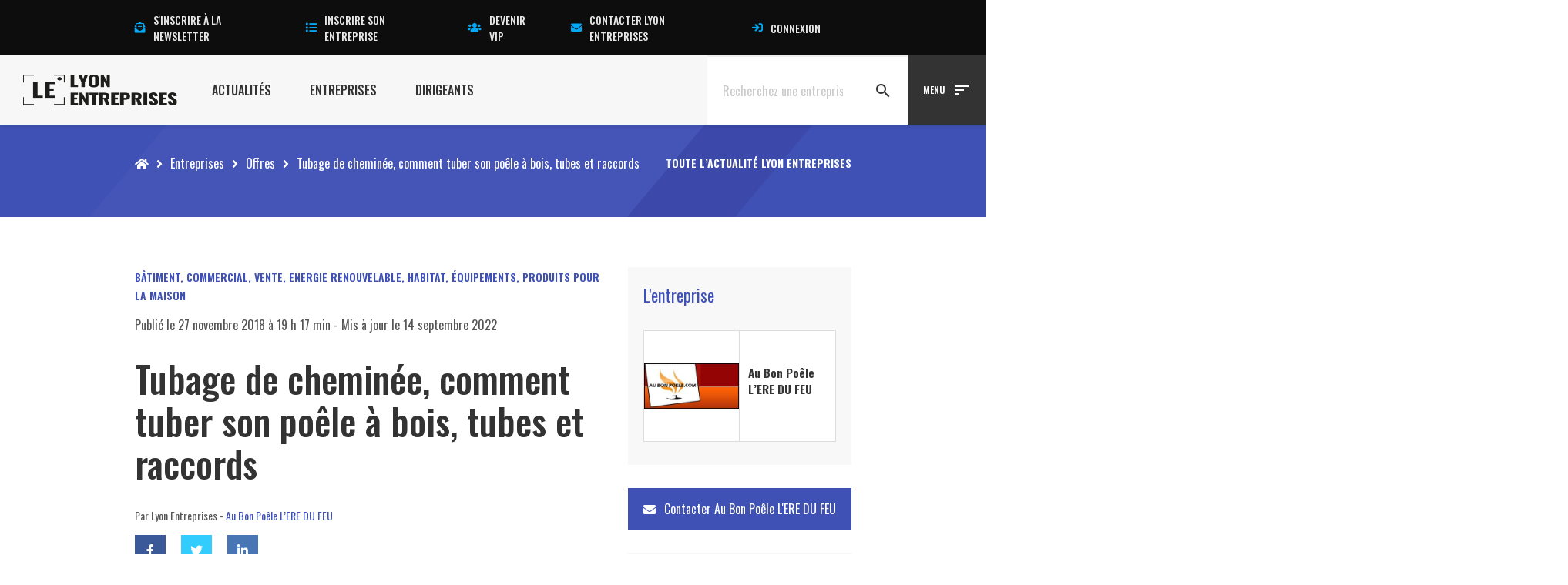

--- FILE ---
content_type: text/html; charset=UTF-8
request_url: https://www.lyon-entreprises.com/entreprise/offre/tubage-de-cheminee-comment-tuber-son-poele-a-bois-tubes-et-raccords
body_size: 34712
content:
<!DOCTYPE html>
<html lang="fr-FR">
<head><meta charset="UTF-8"><script>if(navigator.userAgent.match(/MSIE|Internet Explorer/i)||navigator.userAgent.match(/Trident\/7\..*?rv:11/i)){var href=document.location.href;if(!href.match(/[?&]nowprocket/)){if(href.indexOf("?")==-1){if(href.indexOf("#")==-1){document.location.href=href+"?nowprocket=1"}else{document.location.href=href.replace("#","?nowprocket=1#")}}else{if(href.indexOf("#")==-1){document.location.href=href+"&nowprocket=1"}else{document.location.href=href.replace("#","&nowprocket=1#")}}}}</script><script>(()=>{class RocketLazyLoadScripts{constructor(){this.v="1.2.6",this.triggerEvents=["keydown","mousedown","mousemove","touchmove","touchstart","touchend","wheel"],this.userEventHandler=this.t.bind(this),this.touchStartHandler=this.i.bind(this),this.touchMoveHandler=this.o.bind(this),this.touchEndHandler=this.h.bind(this),this.clickHandler=this.u.bind(this),this.interceptedClicks=[],this.interceptedClickListeners=[],this.l(this),window.addEventListener("pageshow",(t=>{this.persisted=t.persisted,this.everythingLoaded&&this.m()})),this.CSPIssue=sessionStorage.getItem("rocketCSPIssue"),document.addEventListener("securitypolicyviolation",(t=>{this.CSPIssue||"script-src-elem"!==t.violatedDirective||"data"!==t.blockedURI||(this.CSPIssue=!0,sessionStorage.setItem("rocketCSPIssue",!0))})),document.addEventListener("DOMContentLoaded",(()=>{this.k()})),this.delayedScripts={normal:[],async:[],defer:[]},this.trash=[],this.allJQueries=[]}p(t){document.hidden?t.t():(this.triggerEvents.forEach((e=>window.addEventListener(e,t.userEventHandler,{passive:!0}))),window.addEventListener("touchstart",t.touchStartHandler,{passive:!0}),window.addEventListener("mousedown",t.touchStartHandler),document.addEventListener("visibilitychange",t.userEventHandler))}_(){this.triggerEvents.forEach((t=>window.removeEventListener(t,this.userEventHandler,{passive:!0}))),document.removeEventListener("visibilitychange",this.userEventHandler)}i(t){"HTML"!==t.target.tagName&&(window.addEventListener("touchend",this.touchEndHandler),window.addEventListener("mouseup",this.touchEndHandler),window.addEventListener("touchmove",this.touchMoveHandler,{passive:!0}),window.addEventListener("mousemove",this.touchMoveHandler),t.target.addEventListener("click",this.clickHandler),this.L(t.target,!0),this.S(t.target,"onclick","rocket-onclick"),this.C())}o(t){window.removeEventListener("touchend",this.touchEndHandler),window.removeEventListener("mouseup",this.touchEndHandler),window.removeEventListener("touchmove",this.touchMoveHandler,{passive:!0}),window.removeEventListener("mousemove",this.touchMoveHandler),t.target.removeEventListener("click",this.clickHandler),this.L(t.target,!1),this.S(t.target,"rocket-onclick","onclick"),this.M()}h(){window.removeEventListener("touchend",this.touchEndHandler),window.removeEventListener("mouseup",this.touchEndHandler),window.removeEventListener("touchmove",this.touchMoveHandler,{passive:!0}),window.removeEventListener("mousemove",this.touchMoveHandler)}u(t){t.target.removeEventListener("click",this.clickHandler),this.L(t.target,!1),this.S(t.target,"rocket-onclick","onclick"),this.interceptedClicks.push(t),t.preventDefault(),t.stopPropagation(),t.stopImmediatePropagation(),this.M()}O(){window.removeEventListener("touchstart",this.touchStartHandler,{passive:!0}),window.removeEventListener("mousedown",this.touchStartHandler),this.interceptedClicks.forEach((t=>{t.target.dispatchEvent(new MouseEvent("click",{view:t.view,bubbles:!0,cancelable:!0}))}))}l(t){EventTarget.prototype.addEventListenerWPRocketBase=EventTarget.prototype.addEventListener,EventTarget.prototype.addEventListener=function(e,i,o){"click"!==e||t.windowLoaded||i===t.clickHandler||t.interceptedClickListeners.push({target:this,func:i,options:o}),(this||window).addEventListenerWPRocketBase(e,i,o)}}L(t,e){this.interceptedClickListeners.forEach((i=>{i.target===t&&(e?t.removeEventListener("click",i.func,i.options):t.addEventListener("click",i.func,i.options))})),t.parentNode!==document.documentElement&&this.L(t.parentNode,e)}D(){return new Promise((t=>{this.P?this.M=t:t()}))}C(){this.P=!0}M(){this.P=!1}S(t,e,i){t.hasAttribute&&t.hasAttribute(e)&&(event.target.setAttribute(i,event.target.getAttribute(e)),event.target.removeAttribute(e))}t(){this._(this),"loading"===document.readyState?document.addEventListener("DOMContentLoaded",this.R.bind(this)):this.R()}k(){let t=[];document.querySelectorAll("script[type=rocketlazyloadscript][data-rocket-src]").forEach((e=>{let i=e.getAttribute("data-rocket-src");if(i&&!i.startsWith("data:")){0===i.indexOf("//")&&(i=location.protocol+i);try{const o=new URL(i).origin;o!==location.origin&&t.push({src:o,crossOrigin:e.crossOrigin||"module"===e.getAttribute("data-rocket-type")})}catch(t){}}})),t=[...new Map(t.map((t=>[JSON.stringify(t),t]))).values()],this.T(t,"preconnect")}async R(){this.lastBreath=Date.now(),this.j(this),this.F(this),this.I(),this.W(),this.q(),await this.A(this.delayedScripts.normal),await this.A(this.delayedScripts.defer),await this.A(this.delayedScripts.async);try{await this.U(),await this.H(this),await this.J()}catch(t){console.error(t)}window.dispatchEvent(new Event("rocket-allScriptsLoaded")),this.everythingLoaded=!0,this.D().then((()=>{this.O()})),this.N()}W(){document.querySelectorAll("script[type=rocketlazyloadscript]").forEach((t=>{t.hasAttribute("data-rocket-src")?t.hasAttribute("async")&&!1!==t.async?this.delayedScripts.async.push(t):t.hasAttribute("defer")&&!1!==t.defer||"module"===t.getAttribute("data-rocket-type")?this.delayedScripts.defer.push(t):this.delayedScripts.normal.push(t):this.delayedScripts.normal.push(t)}))}async B(t){if(await this.G(),!0!==t.noModule||!("noModule"in HTMLScriptElement.prototype))return new Promise((e=>{let i;function o(){(i||t).setAttribute("data-rocket-status","executed"),e()}try{if(navigator.userAgent.indexOf("Firefox/")>0||""===navigator.vendor||this.CSPIssue)i=document.createElement("script"),[...t.attributes].forEach((t=>{let e=t.nodeName;"type"!==e&&("data-rocket-type"===e&&(e="type"),"data-rocket-src"===e&&(e="src"),i.setAttribute(e,t.nodeValue))})),t.text&&(i.text=t.text),i.hasAttribute("src")?(i.addEventListener("load",o),i.addEventListener("error",(function(){i.setAttribute("data-rocket-status","failed-network"),e()})),setTimeout((()=>{i.isConnected||e()}),1)):(i.text=t.text,o()),t.parentNode.replaceChild(i,t);else{const i=t.getAttribute("data-rocket-type"),s=t.getAttribute("data-rocket-src");i?(t.type=i,t.removeAttribute("data-rocket-type")):t.removeAttribute("type"),t.addEventListener("load",o),t.addEventListener("error",(i=>{this.CSPIssue&&i.target.src.startsWith("data:")?(console.log("WPRocket: data-uri blocked by CSP -> fallback"),t.removeAttribute("src"),this.B(t).then(e)):(t.setAttribute("data-rocket-status","failed-network"),e())})),s?(t.removeAttribute("data-rocket-src"),t.src=s):t.src="data:text/javascript;base64,"+window.btoa(unescape(encodeURIComponent(t.text)))}}catch(i){t.setAttribute("data-rocket-status","failed-transform"),e()}}));t.setAttribute("data-rocket-status","skipped")}async A(t){const e=t.shift();return e&&e.isConnected?(await this.B(e),this.A(t)):Promise.resolve()}q(){this.T([...this.delayedScripts.normal,...this.delayedScripts.defer,...this.delayedScripts.async],"preload")}T(t,e){var i=document.createDocumentFragment();t.forEach((t=>{const o=t.getAttribute&&t.getAttribute("data-rocket-src")||t.src;if(o&&!o.startsWith("data:")){const s=document.createElement("link");s.href=o,s.rel=e,"preconnect"!==e&&(s.as="script"),t.getAttribute&&"module"===t.getAttribute("data-rocket-type")&&(s.crossOrigin=!0),t.crossOrigin&&(s.crossOrigin=t.crossOrigin),t.integrity&&(s.integrity=t.integrity),i.appendChild(s),this.trash.push(s)}})),document.head.appendChild(i)}j(t){let e={};function i(i,o){return e[o].eventsToRewrite.indexOf(i)>=0&&!t.everythingLoaded?"rocket-"+i:i}function o(t,o){!function(t){e[t]||(e[t]={originalFunctions:{add:t.addEventListener,remove:t.removeEventListener},eventsToRewrite:[]},t.addEventListener=function(){arguments[0]=i(arguments[0],t),e[t].originalFunctions.add.apply(t,arguments)},t.removeEventListener=function(){arguments[0]=i(arguments[0],t),e[t].originalFunctions.remove.apply(t,arguments)})}(t),e[t].eventsToRewrite.push(o)}function s(e,i){let o=e[i];e[i]=null,Object.defineProperty(e,i,{get:()=>o||function(){},set(s){t.everythingLoaded?o=s:e["rocket"+i]=o=s}})}o(document,"DOMContentLoaded"),o(window,"DOMContentLoaded"),o(window,"load"),o(window,"pageshow"),o(document,"readystatechange"),s(document,"onreadystatechange"),s(window,"onload"),s(window,"onpageshow");try{Object.defineProperty(document,"readyState",{get:()=>t.rocketReadyState,set(e){t.rocketReadyState=e},configurable:!0}),document.readyState="loading"}catch(t){console.log("WPRocket DJE readyState conflict, bypassing")}}F(t){let e;function i(e){return t.everythingLoaded?e:e.split(" ").map((t=>"load"===t||0===t.indexOf("load.")?"rocket-jquery-load":t)).join(" ")}function o(o){function s(t){const e=o.fn[t];o.fn[t]=o.fn.init.prototype[t]=function(){return this[0]===window&&("string"==typeof arguments[0]||arguments[0]instanceof String?arguments[0]=i(arguments[0]):"object"==typeof arguments[0]&&Object.keys(arguments[0]).forEach((t=>{const e=arguments[0][t];delete arguments[0][t],arguments[0][i(t)]=e}))),e.apply(this,arguments),this}}o&&o.fn&&!t.allJQueries.includes(o)&&(o.fn.ready=o.fn.init.prototype.ready=function(e){return t.domReadyFired?e.bind(document)(o):document.addEventListener("rocket-DOMContentLoaded",(()=>e.bind(document)(o))),o([])},s("on"),s("one"),t.allJQueries.push(o)),e=o}o(window.jQuery),Object.defineProperty(window,"jQuery",{get:()=>e,set(t){o(t)}})}async H(t){const e=document.querySelector("script[data-webpack]");e&&(await async function(){return new Promise((t=>{e.addEventListener("load",t),e.addEventListener("error",t)}))}(),await t.K(),await t.H(t))}async U(){this.domReadyFired=!0;try{document.readyState="interactive"}catch(t){}await this.G(),document.dispatchEvent(new Event("rocket-readystatechange")),await this.G(),document.rocketonreadystatechange&&document.rocketonreadystatechange(),await this.G(),document.dispatchEvent(new Event("rocket-DOMContentLoaded")),await this.G(),window.dispatchEvent(new Event("rocket-DOMContentLoaded"))}async J(){try{document.readyState="complete"}catch(t){}await this.G(),document.dispatchEvent(new Event("rocket-readystatechange")),await this.G(),document.rocketonreadystatechange&&document.rocketonreadystatechange(),await this.G(),window.dispatchEvent(new Event("rocket-load")),await this.G(),window.rocketonload&&window.rocketonload(),await this.G(),this.allJQueries.forEach((t=>t(window).trigger("rocket-jquery-load"))),await this.G();const t=new Event("rocket-pageshow");t.persisted=this.persisted,window.dispatchEvent(t),await this.G(),window.rocketonpageshow&&window.rocketonpageshow({persisted:this.persisted}),this.windowLoaded=!0}m(){document.onreadystatechange&&document.onreadystatechange(),window.onload&&window.onload(),window.onpageshow&&window.onpageshow({persisted:this.persisted})}I(){const t=new Map;document.write=document.writeln=function(e){const i=document.currentScript;i||console.error("WPRocket unable to document.write this: "+e);const o=document.createRange(),s=i.parentElement;let n=t.get(i);void 0===n&&(n=i.nextSibling,t.set(i,n));const c=document.createDocumentFragment();o.setStart(c,0),c.appendChild(o.createContextualFragment(e)),s.insertBefore(c,n)}}async G(){Date.now()-this.lastBreath>45&&(await this.K(),this.lastBreath=Date.now())}async K(){return document.hidden?new Promise((t=>setTimeout(t))):new Promise((t=>requestAnimationFrame(t)))}N(){this.trash.forEach((t=>t.remove()))}static run(){const t=new RocketLazyLoadScripts;t.p(t)}}RocketLazyLoadScripts.run()})();</script>

        <script id="_pit_le_gtm" type="text/javascript">(function(w,d,s,l,i){w[l]=w[l]||[];w[l].push({'gtm.start':
    new Date().getTime(),event:'gtm.js'});var f=d.getElementsByTagName(s)[0],
    j=d.createElement(s),dl=l!='dataLayer'?'&l='+l:'';j.async=true;j.src=
    'https://www.googletagmanager.com/gtm.js?id='+i+dl;f.parentNode.insertBefore(j,f);
    })(window,document,'script','dataLayer','GTM-57VCNST');</script>
    
    
    <meta http-equiv="X-UA-Compatible" content="IE=edge,chrome=1">
    <meta name="viewport" content="width=device-width, initial-scale=1.0">
    <meta name="mobile-web-app-capable" content="yes">
    <meta name="apple-mobile-web-app-capable" content="yes">
    <meta name="apple-mobile-web-app-title" content="Lyon Entreprises [LE] - Le Média 100% local des Actualités, Entreprises, Dirigeants Lyon et Rhône Alpes">
    <meta name="theme-color" content="#F7F7F7">
    <link data-minify="1" rel="preload" href="https://www.lyon-entreprises.com/wp-content/cache/min/1/releases/v5.15.3/css/all.css?ver=1759743417" data-rocket-async="style" as="style" onload="this.onload=null;this.rel='stylesheet'" onerror="this.removeAttribute('data-rocket-async')"  crossorigin="anonymous">
    <meta name='robots' content='index, follow, max-image-preview:large, max-snippet:-1, max-video-preview:-1' />

	<!-- This site is optimized with the Yoast SEO plugin v23.5 - https://yoast.com/wordpress/plugins/seo/ -->
	<title>Tubes, raccords, colliers, tubage de cheminée, conduit et poêle à bois</title><link rel="preload" data-rocket-preload as="style" href="https://fonts.googleapis.com/css?family=Oswald%3A300%2C400%2C500%2C600%2C700%7CSource%20Sans%20Pro%3A300%2C400%2C600%2C700&#038;display=swap" /><link rel="stylesheet" href="https://fonts.googleapis.com/css?family=Oswald%3A300%2C400%2C500%2C600%2C700%7CSource%20Sans%20Pro%3A300%2C400%2C600%2C700&#038;display=swap" media="print" onload="this.media='all'" /><noscript><link rel="stylesheet" href="https://fonts.googleapis.com/css?family=Oswald%3A300%2C400%2C500%2C600%2C700%7CSource%20Sans%20Pro%3A300%2C400%2C600%2C700&#038;display=swap" /></noscript><style id="rocket-critical-css">.fa,.fab,.fas{-moz-osx-font-smoothing:grayscale;-webkit-font-smoothing:antialiased;display:inline-block;font-style:normal;font-variant:normal;text-rendering:auto;line-height:1}.fa-lg{font-size:1.33333em;line-height:.75em;vertical-align:-.0667em}.fa-fw{text-align:center;width:1.25em}.fa-angle-right:before{content:"\f105"}.fa-envelope:before{content:"\f0e0"}.fa-envelope-open-text:before{content:"\f658"}.fa-facebook:before{content:"\f09a"}.fa-home:before{content:"\f015"}.fa-linkedin:before{content:"\f08c"}.fa-list:before{content:"\f03a"}.fa-sign-in:before{content:"\f090"}.fa-times:before{content:"\f00d"}.fa-twitter:before{content:"\f099"}.fa-users:before{content:"\f0c0"}.fa-youtube:before{content:"\f167"}.sr-only{border:0;clip:rect(0,0,0,0);height:1px;margin:-1px;overflow:hidden;padding:0;position:absolute;width:1px}@font-face{font-family:"Font Awesome 5 Brands";font-style:normal;font-weight:400;font-display:swap;src:url(https://pro.fontawesome.com/releases/v5.15.3/webfonts/fa-brands-400.eot);src:url(https://pro.fontawesome.com/releases/v5.15.3/webfonts/fa-brands-400.eot?#iefix) format("embedded-opentype"),url(https://pro.fontawesome.com/releases/v5.15.3/webfonts/fa-brands-400.woff2) format("woff2"),url(https://pro.fontawesome.com/releases/v5.15.3/webfonts/fa-brands-400.woff) format("woff"),url(https://pro.fontawesome.com/releases/v5.15.3/webfonts/fa-brands-400.ttf) format("truetype"),url(https://pro.fontawesome.com/releases/v5.15.3/webfonts/fa-brands-400.svg#fontawesome) format("svg")}.fab{font-family:"Font Awesome 5 Brands";font-weight:400}@font-face{font-family:"Font Awesome 5 Pro";font-style:normal;font-weight:300;font-display:swap;src:url(https://pro.fontawesome.com/releases/v5.15.3/webfonts/fa-light-300.eot);src:url(https://pro.fontawesome.com/releases/v5.15.3/webfonts/fa-light-300.eot?#iefix) format("embedded-opentype"),url(https://pro.fontawesome.com/releases/v5.15.3/webfonts/fa-light-300.woff2) format("woff2"),url(https://pro.fontawesome.com/releases/v5.15.3/webfonts/fa-light-300.woff) format("woff"),url(https://pro.fontawesome.com/releases/v5.15.3/webfonts/fa-light-300.ttf) format("truetype"),url(https://pro.fontawesome.com/releases/v5.15.3/webfonts/fa-light-300.svg#fontawesome) format("svg")}@font-face{font-family:"Font Awesome 5 Pro";font-style:normal;font-weight:400;font-display:swap;src:url(https://pro.fontawesome.com/releases/v5.15.3/webfonts/fa-regular-400.eot);src:url(https://pro.fontawesome.com/releases/v5.15.3/webfonts/fa-regular-400.eot?#iefix) format("embedded-opentype"),url(https://pro.fontawesome.com/releases/v5.15.3/webfonts/fa-regular-400.woff2) format("woff2"),url(https://pro.fontawesome.com/releases/v5.15.3/webfonts/fa-regular-400.woff) format("woff"),url(https://pro.fontawesome.com/releases/v5.15.3/webfonts/fa-regular-400.ttf) format("truetype"),url(https://pro.fontawesome.com/releases/v5.15.3/webfonts/fa-regular-400.svg#fontawesome) format("svg")}@font-face{font-family:"Font Awesome 5 Pro";font-style:normal;font-weight:900;font-display:swap;src:url(https://pro.fontawesome.com/releases/v5.15.3/webfonts/fa-solid-900.eot);src:url(https://pro.fontawesome.com/releases/v5.15.3/webfonts/fa-solid-900.eot?#iefix) format("embedded-opentype"),url(https://pro.fontawesome.com/releases/v5.15.3/webfonts/fa-solid-900.woff2) format("woff2"),url(https://pro.fontawesome.com/releases/v5.15.3/webfonts/fa-solid-900.woff) format("woff"),url(https://pro.fontawesome.com/releases/v5.15.3/webfonts/fa-solid-900.ttf) format("truetype"),url(https://pro.fontawesome.com/releases/v5.15.3/webfonts/fa-solid-900.svg#fontawesome) format("svg")}.fa,.fas{font-family:"Font Awesome 5 Pro";font-weight:900}ul{box-sizing:border-box}.entry-content{counter-reset:footnotes}:root{--wp--preset--font-size--normal:16px;--wp--preset--font-size--huge:42px}.screen-reader-text{clip:rect(1px,1px,1px,1px);word-wrap:normal!important;border:0;-webkit-clip-path:inset(50%);clip-path:inset(50%);height:1px;margin:-1px;overflow:hidden;padding:0;position:absolute;width:1px}#ez-toc-container ul ul{margin-left:1.5em}#ez-toc-container li,#ez-toc-container ul{padding:0}#ez-toc-container li,#ez-toc-container ul,#ez-toc-container ul li{background:0 0;list-style:none;line-height:1.6;margin:0;overflow:hidden;z-index:1}#ez-toc-container a{color:#444;box-shadow:none;text-decoration:none;text-shadow:none;display:inline-flex;align-items:stretch;flex-wrap:nowrap}#ez-toc-container a:visited{color:#9f9f9f}#ez-toc-container .eztoc-toggle-hide-by-default{display:none}html{font-family:sans-serif;-ms-text-size-adjust:100%;-webkit-text-size-adjust:100%}body{margin:0}article,details,header,nav,section,summary{display:block}a{background-color:transparent}h1{font-size:2em;margin:0.67em 0}img{border:0}svg:not(:root){overflow:hidden}button,input{color:inherit;font:inherit;margin:0}button{overflow:visible}button{text-transform:none}button{-webkit-appearance:button}button::-moz-focus-inner,input::-moz-focus-inner{border:0;padding:0}input{line-height:normal}input[type="checkbox"]{-webkit-box-sizing:border-box;box-sizing:border-box;padding:0}*{-webkit-box-sizing:border-box;box-sizing:border-box}*:before,*:after{-webkit-box-sizing:border-box;box-sizing:border-box}html{font-size:10px}body{font-family:"Helvetica Neue",Helvetica,Arial,sans-serif;font-size:14px;line-height:1.42857143;color:#333;background-color:#fff}input,button{font-family:inherit;font-size:inherit;line-height:inherit}a{color:#337ab7;text-decoration:none}img{vertical-align:middle}.img-responsive{display:block;max-width:100%;height:auto}.sr-only{position:absolute;width:1px;height:1px;margin:-1px;padding:0;overflow:hidden;clip:rect(0,0,0,0);border:0}h1,h3,h4{font-family:inherit;font-weight:500;line-height:1.1;color:inherit}h1,h3{margin-top:20px;margin-bottom:10px}h4{margin-top:10px;margin-bottom:10px}h1{font-size:36px}h3{font-size:24px}h4{font-size:18px}p{margin:0 0 10px}.text-center{text-align:center}ul{margin-top:0;margin-bottom:10px}ul ul{margin-bottom:0}label{display:inline-block;max-width:100%;margin-bottom:5px;font-weight:bold}input[type="checkbox"]{margin:4px 0 0;margin-top:1px \9;line-height:normal}.fade{opacity:0}.modal{display:none;overflow:hidden;position:fixed;top:0;right:0;bottom:0;left:0;z-index:1050;-webkit-overflow-scrolling:touch;outline:0}.modal.fade .modal-dialog{-webkit-transform:translate(0,-25%);transform:translate(0,-25%)}.modal-dialog{position:relative;width:auto;margin:10px}.modal-content{position:relative;background-color:#fff;border:1px solid #999;border:1px solid rgba(0,0,0,0.2);border-radius:6px;-webkit-box-shadow:0 3px 9px rgba(0,0,0,0.5);box-shadow:0 3px 9px rgba(0,0,0,0.5);background-clip:padding-box;outline:0}.modal-body{position:relative;padding:15px}@media (min-width:768px){.modal-dialog{width:600px;margin:30px auto}.modal-content{-webkit-box-shadow:0 5px 15px rgba(0,0,0,0.5);box-shadow:0 5px 15px rgba(0,0,0,0.5)}}@-ms-viewport{width:device-width}@-ms-viewport{width:device-width}html{-webkit-box-sizing:border-box;box-sizing:border-box;-ms-overflow-style:scrollbar}*,::after,::before{-webkit-box-sizing:inherit;box-sizing:inherit}.container{position:relative;margin-left:auto;margin-right:auto;padding-right:15px;padding-left:15px}@media (min-width:576px){.container{padding-right:15px;padding-left:15px}}@media (min-width:768px){.container{padding-right:15px;padding-left:15px}}@media (min-width:992px){.container{padding-right:15px;padding-left:15px}}@media (min-width:1200px){.container{padding-right:15px;padding-left:15px}}@media (min-width:576px){.container{width:540px;max-width:100%}}@media (min-width:768px){.container{width:720px;max-width:100%}}@media (min-width:992px){.container{width:960px;max-width:100%}}@media (min-width:1200px){.container{width:1140px;max-width:100%}}.row{display:-webkit-box;display:-ms-flexbox;display:flex;-ms-flex-wrap:wrap;flex-wrap:wrap;margin-right:-15px;margin-left:-15px}@media (min-width:576px){.row{margin-right:-15px;margin-left:-15px}}@media (min-width:768px){.row{margin-right:-15px;margin-left:-15px}}@media (min-width:992px){.row{margin-right:-15px;margin-left:-15px}}@media (min-width:1200px){.row{margin-right:-15px;margin-left:-15px}}.no-gutters{margin-right:0;margin-left:0}.no-gutters>[class*=col-]{padding-right:0;padding-left:0}.col-md-3,.col-md-4,.col-md-6,.col-md-8,.col-sm-6{position:relative;width:100%;min-height:1px;padding-right:15px;padding-left:15px}@media (min-width:768px){.col-md-3,.col-md-4,.col-md-6,.col-md-8,.col-sm-6{padding-right:15px;padding-left:15px}}@media (min-width:992px){.col-md-3,.col-md-4,.col-md-6,.col-md-8,.col-sm-6{padding-right:15px;padding-left:15px}}@media (min-width:1200px){.col-md-3,.col-md-4,.col-md-6,.col-md-8,.col-sm-6{padding-right:15px;padding-left:15px}}@media (min-width:768px){.col-sm-6{-webkit-box-flex:0;-ms-flex:0 0 50%;flex:0 0 50%;max-width:50%}}@media (min-width:992px){.col-md-3{-webkit-box-flex:0;-ms-flex:0 0 25%;flex:0 0 25%;max-width:25%}.col-md-4{-webkit-box-flex:0;-ms-flex:0 0 33.333333%;flex:0 0 33.333333%;max-width:33.33333%}.col-md-6{-webkit-box-flex:0;-ms-flex:0 0 50%;flex:0 0 50%;max-width:50%}.col-md-8{-webkit-box-flex:0;-ms-flex:0 0 66.666667%;flex:0 0 66.666667%;max-width:66.66667%}}.screen-reader-text{border:0;clip:rect(1px,1px,1px,1px);-webkit-clip-path:inset(50%);clip-path:inset(50%);height:1px;margin:-1px;overflow:hidden;padding:0;position:absolute!important;width:1px;word-wrap:normal!important}@media screen and (-ms-high-contrast:active),(-ms-high-contrast:none){.container>*{-ms-flex-preferred-size:auto!important;flex-basis:auto!important}}.m-x-auto{margin-left:auto!important;margin-right:auto!important}.m-r-4{margin-right:7px!important}.m-b-5{margin-bottom:10px!important}.m-y-6{margin-top:15px!important;margin-bottom:15px!important}.m-b-6{margin-bottom:15px!important}.m-b-7{margin-bottom:20px!important}.m-y-8{margin-top:30px!important;margin-bottom:30px!important}.m-t-8{margin-top:30px!important}.m-b-8{margin-bottom:30px!important}.p-none{padding:0!important}.p-6{padding:15px!important}.p-7{padding:20px!important}.w-full{width:100%!important}.block{display:block}.text-white{color:#FFFFFF!important}.bg-grey-light{background-color:#f8f8f8}.container-y{padding-top:36vh;padding-bottom:36vh}.container-y.container-y-2{padding-top:2.25vh;padding-bottom:2.25vh}.container-y.container-y-6{padding-top:9vh;padding-bottom:9vh}html,body{width:100%;height:100%}body{overflow-x:hidden}.font-400{font-weight:400}.container{padding:0 15px;margin:0 auto;position:relative;width:100%;max-width:100%}@media (min-width:768px){.container{width:540px;width:540px;max-width:100%}}@media (min-width:992px){.container{width:720px;width:720px;max-width:100%}}@media (min-width:1200px){.container{width:960px;width:960px;max-width:100%}}*,*::before,*::after{-webkit-box-sizing:inherit;box-sizing:inherit}html{font-size:10px;-webkit-text-size-adjust:100%;-moz-text-size-adjust:100%;-ms-text-size-adjust:100%;text-size-adjust:100%;-webkit-box-sizing:border-box;box-sizing:border-box;-webkit-font-smoothing:antialiased;-moz-osx-font-smoothing:grayscale;-webkit-user-drag:none;-webkit-touch-callout:none;-webkit-overflow-scrolling:touch}body{margin:0;font-size:16px;scroll-behavior:smooth}html,body{font-family:"Oswald",system-ui,-apple-system,BlinkMacSystemFont,"Segoe UI",Roboto,Oxygen-Sans,Ubuntu,Cantarell,"Helvetica Neue",sans-serif;line-height:1.5;color:#555555;font-weight:400;letter-spacing:normal;background-color:#ffffff;padding:0!important;margin:0!important}article,details,header,nav,section,summary{display:block}h1,h3,h4{margin:0;margin-bottom:12px;text-rendering:optimizeLegibility}h1{font-size:2.8rem;font-family:"Oswald",system-ui,-apple-system,BlinkMacSystemFont,"Segoe UI",Roboto,Oxygen-Sans,Ubuntu,Cantarell,"Helvetica Neue",sans-serif;color:#333333;font-weight:700;line-height:normal;text-transform:none;letter-spacing:normal}h3{font-size:2.2rem;font-family:"Oswald",system-ui,-apple-system,BlinkMacSystemFont,"Segoe UI",Roboto,Oxygen-Sans,Ubuntu,Cantarell,"Helvetica Neue",sans-serif;color:#333333;font-weight:700;line-height:normal;text-transform:none;letter-spacing:normal}h4{font-size:2rem;font-family:"Oswald",system-ui,-apple-system,BlinkMacSystemFont,"Segoe UI",Roboto,Oxygen-Sans,Ubuntu,Cantarell,"Helvetica Neue",sans-serif;color:#333333;font-weight:700;line-height:normal;text-transform:none;letter-spacing:normal}a{color:#22264b;text-decoration:none}p{margin-bottom:12px}p:last-of-type{margin-bottom:0}img{max-width:100%;height:auto}i{display:inline-block}._pit-section{position:relative;clear:both}body{font-family:"Oswald",system-ui,-apple-system,BlinkMacSystemFont,"Segoe UI",Roboto,Oxygen-Sans,Ubuntu,Cantarell,"Helvetica Neue",sans-serif}i{font-family:"Material Icons"}.full-screen{position:absolute;top:0;left:-100%;width:300%;height:100%;z-index:0;background:inherit!important}._pit-cover{background-size:cover;background-position:center}.single-article__body__header .article-info__secteur span{font-size:1.4rem;line-height:1.5;font-weight:600}.single-article__body__header .author a{font-size:1.4rem;line-height:1.5}.single-article__body__content{padding:3vh 0;font-family:"Source Sans Pro",system-ui,-apple-system,BlinkMacSystemFont,"Segoe UI",Roboto,Oxygen-Sans,Ubuntu,Cantarell,"Helvetica Neue",sans-serif}.single-article__body__content span{font-family:"Source Sans Pro",system-ui,-apple-system,BlinkMacSystemFont,"Segoe UI",Roboto,Oxygen-Sans,Ubuntu,Cantarell,"Helvetica Neue",sans-serif}.single-article__body__content a{display:inline-block;color:#333333;position:relative}.single-article__body__content img{max-width:100%;height:auto}.single-article__body{margin-top:-45vh;background:#FFFFFF;padding:3vh}.single-article__body__header h1{font-size:4.8rem;line-height:1.15;font-weight:500}.single-article__body__header .article-info__secteur span{text-transform:uppercase}.single-article__body__header .author{font-size:1.4rem}.single-article__body #social-share ul{display:-webkit-box;display:-ms-flexbox;display:flex;-webkit-box-align:center;-ms-flex-align:center;align-items:center;-webkit-box-pack:start;-ms-flex-pack:start;justify-content:flex-start;-webkit-box-orient:horizontal;-webkit-box-direction:normal;-ms-flex-direction:row;flex-direction:row;margin-bottom:1.5vh;padding-bottom:4.5vh;border-bottom:1px solid #eeeeee}.single-article__body #social-share ul li{list-style-type:none;margin-right:20px}.single-article__body #social-share ul li a{display:-webkit-box;display:-ms-flexbox;display:flex;-webkit-box-align:center;-ms-flex-align:center;align-items:center;-webkit-box-pack:center;-ms-flex-pack:center;justify-content:center;width:40px;min-width:40px;height:40px;margin-left:auto}@media (max-width:992px){.single-article__body #social-share ul li a{margin-bottom:0}}.single-article__body #social-share ul li a i{color:#FFFFFF}.single-article__body #social-share ul li a.facebook{background:#3B5998}.single-article__body #social-share ul li a.twitter{background:#33CCFF}.single-article__body #social-share ul li a.linkedin{background:#4875B4}.actualite-related{background:#FFFFFF;-webkit-box-shadow:0 7px 7px 0 transparent;box-shadow:0 7px 7px 0 transparent}.actualite-related__content{padding:1.5vh;height:100%;border:1px solid #dddddd;border-left:0}.actualite-related__content .details{text-transform:uppercase;font-size:1.4rem;line-height:1.5;font-weight:600}.actualite-related__content .titre h4{font-size:1.5rem;line-height:1.46}.le-breadcrumbs__body{padding:2.5vh 0;display:-webkit-box;display:-ms-flexbox;display:flex;-webkit-box-align:center;-ms-flex-align:center;align-items:center;-webkit-box-pack:start;-ms-flex-pack:start;justify-content:flex-start;position:relative}.le-breadcrumbs__body:before{content:'';-webkit-transform:skewX(-40deg);transform:skewX(-40deg);height:100%;width:75%;display:block;position:absolute;bottom:0;left:0;z-index:4;opacity:.1}.le-breadcrumbs__body:after{content:'';-webkit-transform:skewX(-40deg);transform:skewX(-40deg);height:100%;width:15%;display:block;position:absolute;bottom:0;left:75%;background:inherit;opacity:.2}.le-breadcrumbs__body__breadcrumbs{position:relative;z-index:3}.le-breadcrumbs__body__breadcrumbs #breadcrumbs{color:#FFFFFF!important}.le-breadcrumbs__body__breadcrumbs #breadcrumbs a{color:#FFFFFF!important}.le-breadcrumbs__body__baseline{position:relative;z-index:15;margin-left:auto}.le-breadcrumbs__body__baseline h3{font-size:1.4rem;text-transform:uppercase;margin-bottom:0;color:#FFFFFF!important}form.searchformLE{display:-webkit-box;display:-ms-flexbox;display:flex;-webkit-box-orient:horizontal;-webkit-box-direction:normal;-ms-flex-direction:row;flex-direction:row;position:relative}form.searchformLE .wrapper-input{position:relative;border-top:2px solid #eeeeee;height:90px}form.searchformLE .wrapper-input input{border:0;background:#FFFFFF;padding:20px;color:#333333;min-width:80%;height:100%}@media (min-width:992px){form.searchformLE .wrapper-input input{min-width:300px}}form.searchformLE .wrapper-input ::-webkit-input-placeholder{color:#CBCBCB}form.searchformLE .wrapper-input ::-moz-placeholder{color:#CBCBCB}form.searchformLE .wrapper-input :-ms-input-placeholder{color:#CBCBCB}form.searchformLE .wrapper-input :-moz-placeholder{color:#CBCBCB}form.searchformLE .wrapper-input .clear-text{position:absolute;right:0;height:100%;display:-webkit-box;display:-ms-flexbox;display:flex;-webkit-box-align:center;-ms-flex-align:center;align-items:center;-webkit-box-pack:center;-ms-flex-pack:center;justify-content:center;width:20px;top:0}form.searchformLE .wrapper-input .clear-text i{font-size:1.4rem;-webkit-transform:rotate(45deg);transform:rotate(45deg);display:none}form.searchformLE .search-icon{border-top:2px solid #eeeeee;height:90px}form.searchformLE .search-icon button{display:-webkit-box;display:-ms-flexbox;display:flex;-webkit-box-align:center;-ms-flex-align:center;align-items:center;-webkit-box-pack:center;-ms-flex-pack:center;justify-content:center;padding:0 20px;background:#FFFFFF;height:100%;border:0}form.searchformLE .search-icon button i{color:#333333}form.searchformLE .result-search-wrapper{position:absolute;width:100%;height:auto;top:75px;overflow-y:auto;max-height:250px;left:0;background:#FFFFFF;z-index:50;padding:20px;border:1px solid #eeeeee;display:none}.vip-label{position:absolute;z-index:2;background:#F42703;top:15px;left:15px;padding:5px 10px;border-radius:2px;font-size:1.4rem;color:#FFFFFF}header._pit-header{position:absolute;top:0;left:0;right:0;z-index:10;will-change:transform;-webkit-transform:translate3d(0,0,0);transform:translate3d(0,0,0)}header._pit-header.header-fixed{position:fixed}header._pit-header+section .section-menu-padding:before{content:"";display:block;width:100%;height:90px}.menu{position:relative;display:block;width:100%;padding:0;background:#F7F7F7;-webkit-box-shadow:0 4px 4px 0 rgba(0,0,0,0.06);box-shadow:0 4px 4px 0 rgba(0,0,0,0.06)}.menu input#toggle{position:absolute;width:1px;height:1px;padding:0;margin:-1px;overflow:hidden;clip:rect(0 0 0 0);clip:rect(0,0,0,0)}.menu ul{position:relative;display:-webkit-box;display:-ms-flexbox;display:flex;-webkit-box-pack:start;-ms-flex-pack:start;justify-content:flex-start;height:90px;margin:0;padding:0 0 0 3rem}.menu ul li{display:-webkit-box;display:-ms-flexbox;display:flex}.menu ul li a{display:-webkit-box;display:-ms-flexbox;display:flex;-webkit-box-align:center;-ms-flex-align:center;align-items:center;-webkit-box-pack:center;-ms-flex-pack:center;justify-content:center}.menu ul li.logo{margin-right:2rem;-ms-flex-item-align:center;align-self:center;-ms-flex:1}.menu ul li.logo a img{padding:0;max-height:4rem;max-width:20rem}.menu ul li.burger{-webkit-box-ordinal-group:2;-ms-flex-order:1;order:1;padding:0 15px}.menu ul li.burger label{display:-webkit-box;display:-ms-flexbox;display:flex;-webkit-box-align:center;-ms-flex-align:center;align-items:center;-webkit-box-pack:center;-ms-flex-pack:center;justify-content:center;position:relative;color:#22264b;width:32px;background:none;margin-bottom:0;-webkit-appearance:none;-moz-appearance:none;appearance:none;overflow:hidden}.menu ul li.burger label span{display:block;position:absolute;top:50%;left:0;width:100%;height:4px;background:#22264b;border-radius:0;-webkit-transform:translate(0,-50%);transform:translate(0,-50%)}.menu ul li.burger label span:before,.menu ul li.burger label span:after{content:"";position:absolute;display:block;left:0;width:100%;height:4px;background:#22264b;border-radius:0}.menu ul li.burger label span:before{top:-10px}.menu ul li.burger label span:after{bottom:-10px}.menu ul li.menu-item a{color:#333333;background:none;font-family:"Oswald",system-ui,-apple-system,BlinkMacSystemFont,"Segoe UI",Roboto,Oxygen-Sans,Ubuntu,Cantarell,"Helvetica Neue",sans-serif;min-width:auto;font-size:16px;padding:10px 25px;text-transform:uppercase;text-decoration:none;border:0;border-radius:0;font-weight:500;letter-spacing:normal}.menu ul li.menu-item.menu-item-has-children{position:relative}.menu ul li.menu-item.menu-item-has-children ul{-webkit-box-orient:vertical;-webkit-box-direction:normal;-ms-flex-direction:column;flex-direction:column;position:absolute;top:100%;left:0;z-index:-1;height:auto;opacity:0;border:0;border-radius:0;margin:0;padding:0;background:#F7F7F7;-webkit-box-shadow:0 4px 4px 0 rgba(0,0,0,0.06);box-shadow:0 4px 4px 0 rgba(0,0,0,0.06);visibility:hidden;-webkit-transform:translateY(-2em);transform:translateY(-2em)}.menu ul li.menu-item.menu-item-has-children ul li.menu-item a{display:block;color:#333333;font-family:"Oswald",system-ui,-apple-system,BlinkMacSystemFont,"Segoe UI",Roboto,Oxygen-Sans,Ubuntu,Cantarell,"Helvetica Neue",sans-serif;font-weight:500;text-align:left;text-transform:uppercase;text-decoration:none;background:none;border:0;border-radius:0;margin:0;padding:12px 20px;min-width:auto}.menu ul li.search-burger{margin-left:auto}.menu ul li.search-burger .burger-cube{background:#333333;display:-webkit-box;display:-ms-flexbox;display:flex;-webkit-box-align:center;-ms-flex-align:center;align-items:center;-webkit-box-pack:center;-ms-flex-pack:center;justify-content:center;padding:20px}.menu ul li.search-burger .burger-cube span{display:none;color:#FFFFFF;font-weight:600;padding-right:10px;text-transform:uppercase;font-size:1.2rem}@media (min-width:768px){.menu ul li.search-burger .burger-cube span{display:inline-block}}.menu ul li.search-burger .burger-cube i{color:#FFFFFF}.menu.menu-primary ul li.burger{display:none}@media (max-width:992px){.menu.menu-primary ul{-webkit-box-orient:vertical;-webkit-box-direction:normal;-ms-flex-direction:column;flex-direction:column;height:auto}.menu.menu-primary ul li.logo{position:absolute;top:0;left:50%;height:90px;-webkit-transform:translate(-50%);transform:translate(-50%)}.menu.menu-primary ul li.burger{display:-webkit-box;display:-ms-flexbox;display:flex;-ms-flex-item-align:end;align-self:flex-end;height:90px;-webkit-box-ordinal-group:1;-ms-flex-order:0;order:0}.menu.menu-primary ul li.menu-item:not(.show-xs){display:none}}.deployed-burger-le{position:fixed;display:none;top:0;left:0;background-color:#0D0D0D;min-height:100vh;height:100vh;width:100%;padding:0 4.5vh 4.5vh 4.5vh;z-index:100;overflow-y:scroll}@media (min-width:992px){.deployed-burger-le{overflow:hidden}}.deployed-burger-le__search{position:relative;width:100%}.deployed-burger-le__search .close-burger{position:absolute;right:-17px;top:11px;z-index:1000}@media (min-width:768px){.deployed-burger-le__search .close-burger{right:-25px;top:15px}}.deployed-burger-le__search .close-burger .circle{width:50px;height:50px;border-radius:50%;border:2px solid #03A9F4;display:-webkit-box;display:-ms-flexbox;display:flex;-webkit-box-align:center;-ms-flex-align:center;align-items:center;-webkit-box-pack:center;-ms-flex-pack:center;justify-content:center;background-color:transparent}.deployed-burger-le__search .close-burger .circle i{color:#03A9F4;font-size:2.5rem;display:block;-webkit-backface-visibility:hidden;backface-visibility:hidden}.deployed-burger-le__search .input-search-wrap{padding-top:4.5vh;display:none}@media (min-width:768px){.deployed-burger-le__search .input-search-wrap{display:block}}.deployed-burger-le__search .input-search-wrap form{width:100%}.deployed-burger-le__search .input-search-wrap form .search-icon{border-top:0}.deployed-burger-le__search .input-search-wrap form .search-icon button{background-color:#0D0D0D;border-bottom:3px solid #424242}.deployed-burger-le__search .input-search-wrap form .search-icon button i{color:#999999}.deployed-burger-le__search .input-search-wrap form .wrapper-input{width:100%;border-top:0}.deployed-burger-le__search .input-search-wrap form .wrapper-input input{border-bottom:3px solid #424242;color:#eeeeee;background-color:transparent;width:100%}.deployed-burger-le__search .input-search-wrap form .wrapper-input input::-webkit-input-placeholder{color:#999999}.deployed-burger-le__search .input-search-wrap form .wrapper-input input:-moz-placeholder{color:#999999}.deployed-burger-le__search .input-search-wrap form .wrapper-input input::-moz-placeholder{color:#999999}.deployed-burger-le__search .input-search-wrap form .wrapper-input input:-ms-input-placeholder{color:#999999}.deployed-burger-le__menu{width:100%;padding-top:5vh}@media (min-width:768px){.deployed-burger-le__menu{padding-top:10vh}}@media (min-width:992px){.deployed-burger-le__menu{padding-top:20vh}}.deployed-burger-le__menu .row{position:relative;overflow:hidden}.deployed-burger-le__menu__col{height:100%;border-bottom:2px #424242 solid;padding:2.5vh}@media (min-width:768px) and (max-width:992px){.deployed-burger-le__menu__col{border:2px #424242 solid;padding:5vw}}@media (min-width:992px){.deployed-burger-le__menu__col{border-left:2px #424242 solid;border-bottom:0;padding:0 2.5vw}}.deployed-burger-le__menu__col ul{list-style:none}.deployed-burger-le__menu__col ul li{margin-bottom:1.5vh}.deployed-burger-le__menu__col ul li a{color:#FFFFFF;font-size:1.6rem;line-height:1.5;display:-webkit-box;display:-ms-flexbox;display:flex;-webkit-box-orient:horizontal;-webkit-box-direction:normal;-ms-flex-direction:row;flex-direction:row;-webkit-box-align:center;-ms-flex-align:center;align-items:center}@media (min-width:992px){.deployed-burger-le__menu__col ul li a{color:#505050}}.deployed-burger-le__menu__col ul li a img{display:inline-block;margin-right:10px}.deployed-burger-le__menu__col ul li a span{display:inline-block}@media (min-width:992px){.deployed-burger-le__menu__col ul li a:before{content:'';height:3px;background:transparent;-webkit-transform:scaleX(0);transform:scaleX(0);width:12px;-webkit-transform-origin:left;transform-origin:left}}.deployed-burger-le__menu__col.le-inner-links ul li a:before{display:none}.deployed-burger-le__menu__col.le-inner-links ul li a span{-webkit-transform:translate(0)!important;transform:translate(0)!important}.deployed-burger-le__menu .col-md-3:last-of-type .deployed-burger-le__menu__col{border-bottom:0}@media (min-width:768px) and (max-width:992px){.deployed-burger-le__menu .col-md-3:nth-of-type(1) .deployed-burger-le__menu__col{border-left:0;border-top:0;border-bottom:0}}@media (min-width:992px){.deployed-burger-le__menu .col-md-3:first-of-type .deployed-burger-le__menu__col{border-left:0}}.deployed-burger-le__more-links{margin-top:5vh;width:100%}@media (min-width:768px){.deployed-burger-le__more-links{margin-top:10vh}}@media (min-width:992px){.deployed-burger-le__more-links{margin-top:20vh}}.deployed-burger-le__more-links .socials-burger{-webkit-box-orient:horizontal;-webkit-box-direction:normal;-ms-flex-direction:row;flex-direction:row;display:-webkit-inline-box;display:-ms-inline-flexbox;display:inline-flex}.deployed-burger-le__more-links .socials-burger a{color:#FFFFFF;margin-right:10px}.deployed-burger-le__more-links .burger-mail{display:inline-block;margin-left:20px}.deployed-burger-le__more-links .burger-mail a{color:#FFFFFF;font-size:1.6rem;font-weight:600}.fa,.fab,.fas{-moz-osx-font-smoothing:grayscale;-webkit-font-smoothing:antialiased;display:inline-block;font-style:normal;font-variant:normal;text-rendering:auto;line-height:1}.fa-lg{font-size:1.33333em;line-height:.75em;vertical-align:-.0667em}.fa-fw{text-align:center;width:1.25em}.fa-angle-right:before{content:"\f105"}.fa-envelope:before{content:"\f0e0"}.fa-envelope-open-text:before{content:"\f658"}.fa-facebook:before{content:"\f09a"}.fa-home:before{content:"\f015"}.fa-linkedin:before{content:"\f08c"}.fa-list:before{content:"\f03a"}.fa-sign-in:before{content:"\f090"}.fa-times:before{content:"\f00d"}.fa-twitter:before{content:"\f099"}.fa-users:before{content:"\f0c0"}.fa-youtube:before{content:"\f167"}.sr-only{border:0;clip:rect(0,0,0,0);height:1px;margin:-1px;overflow:hidden;padding:0;position:absolute;width:1px}.fa.fa-facebook,.fa.fa-twitter{font-family:"Font Awesome 5 Brands";font-weight:400}.fa.fa-facebook:before{content:"\f39e"}.fa.fa-linkedin{font-family:"Font Awesome 5 Brands";font-weight:400}.fa.fa-linkedin:before{content:"\f0e1"}.fa.fa-youtube{font-family:"Font Awesome 5 Brands";font-weight:400}html{scroll-behavior:smooth}.le-breadcrumbs__body__breadcrumbs{z-index:4}.le-breadcrumbs__body__baseline{z-index:1}.modal-content{border-radius:0}._pit-cover{position:relative}.container-y{padding-top:34vh;padding-bottom:34vh}#social-share ul{padding:0 0 15px 0!important}@media only screen and (max-width:960px){.search-burger{display:none!important}.menu ul{padding-left:0}}@media only screen and (max-width:768px){.full-screen{left:unset;width:unset}}@media all and (max-width:768px){.le-breadcrumbs .container{padding:0!important;width:100%!important}.le-breadcrumbs__body{padding:0 15px!important}}._pit-cover{border:1px solid #ddd}.actualite-related__content{display:flex;flex-direction:column;align-items:flex-start;justify-content:center;word-break:break-word}body .vip-label{background:#03A9F4!important}.updated-topbar{position:relative;background:#0d0d0d;padding:15px}.updated-topbar .topbar-items{display:flex;align-items:center}.updated-topbar a{color:white;text-transform:uppercase;position:relative;font-size:14px;font-weight:500;font-stretch:normal;font-style:normal;line-height:normal;letter-spacing:normal;color:#e7e7e7;margin-right:40px;display:inline-flex;align-items:center}.updated-topbar a:nth-last-child(2){margin-left:auto}.updated-topbar a i{margin-right:10px;color:#03a9f4;font-size:14px}@media screen and (max-width:960px){.updated-topbar .topbar-items{flex-wrap:wrap}.updated-topbar .topbar-items a{width:100%}}.section-menu-padding:before{height:141px!important}</style>
	<meta name="description" content="Tubage de cheminée ou conduit de poêle à bois, tube souple ou rigide, inox ou acier de Au Bon Poêle, spécialiste de la vente de Poêle à bois" />
	<link rel="canonical" href="https://www.lyon-entreprises.com/entreprise/offre/tubage-de-cheminee-comment-tuber-son-poele-a-bois-tubes-et-raccords" />
	<meta property="og:locale" content="fr_FR" />
	<meta property="og:type" content="article" />
	<meta property="og:title" content="Tubes, raccords, colliers, tubage de cheminée, conduit et poêle à bois" />
	<meta property="og:description" content="Tubage de cheminée ou conduit de poêle à bois, tube souple ou rigide, inox ou acier de Au Bon Poêle, spécialiste de la vente de Poêle à bois" />
	<meta property="og:url" content="https://www.lyon-entreprises.com/entreprise/offre/tubage-de-cheminee-comment-tuber-son-poele-a-bois-tubes-et-raccords" />
	<meta property="og:site_name" content="Lyon Entreprises [LE]" />
	<meta property="article:publisher" content="https://www.facebook.com/LyonEntreprises" />
	<meta property="article:modified_time" content="2022-09-14T08:06:16+00:00" />
	<meta property="og:image" content="https://www.lyon-entreprises.com/wp-content/uploads/tubage-de-cheminee-comment-tuber-son-poele-a-bois-tubes-et-raccords.jpg" />
	<meta property="og:image:width" content="400" />
	<meta property="og:image:height" content="250" />
	<meta property="og:image:type" content="image/jpeg" />
	<meta name="twitter:card" content="summary_large_image" />
	<meta name="twitter:site" content="@LyonEntreprises" />
	<meta name="twitter:label1" content="Durée de lecture estimée" />
	<meta name="twitter:data1" content="6 minutes" />
	<script type="application/ld+json" class="yoast-schema-graph">{"@context":"https://schema.org","@graph":[{"@type":"WebPage","@id":"https://www.lyon-entreprises.com/entreprise/offre/tubage-de-cheminee-comment-tuber-son-poele-a-bois-tubes-et-raccords","url":"https://www.lyon-entreprises.com/entreprise/offre/tubage-de-cheminee-comment-tuber-son-poele-a-bois-tubes-et-raccords","name":"Tubes, raccords, colliers, tubage de cheminée, conduit et poêle à bois","isPartOf":{"@id":"https://www.lyon-entreprises.com/#website"},"primaryImageOfPage":{"@id":"https://www.lyon-entreprises.com/entreprise/offre/tubage-de-cheminee-comment-tuber-son-poele-a-bois-tubes-et-raccords#primaryimage"},"image":{"@id":"https://www.lyon-entreprises.com/entreprise/offre/tubage-de-cheminee-comment-tuber-son-poele-a-bois-tubes-et-raccords#primaryimage"},"thumbnailUrl":"https://www.lyon-entreprises.com/wp-content/uploads/tubage-de-cheminee-comment-tuber-son-poele-a-bois-tubes-et-raccords.jpg","datePublished":"2018-11-27T18:17:45+00:00","dateModified":"2022-09-14T08:06:16+00:00","description":"Tubage de cheminée ou conduit de poêle à bois, tube souple ou rigide, inox ou acier de Au Bon Poêle, spécialiste de la vente de Poêle à bois","breadcrumb":{"@id":"https://www.lyon-entreprises.com/entreprise/offre/tubage-de-cheminee-comment-tuber-son-poele-a-bois-tubes-et-raccords#breadcrumb"},"inLanguage":"fr-FR","potentialAction":[{"@type":"ReadAction","target":["https://www.lyon-entreprises.com/entreprise/offre/tubage-de-cheminee-comment-tuber-son-poele-a-bois-tubes-et-raccords"]}]},{"@type":"ImageObject","inLanguage":"fr-FR","@id":"https://www.lyon-entreprises.com/entreprise/offre/tubage-de-cheminee-comment-tuber-son-poele-a-bois-tubes-et-raccords#primaryimage","url":"https://www.lyon-entreprises.com/wp-content/uploads/tubage-de-cheminee-comment-tuber-son-poele-a-bois-tubes-et-raccords.jpg","contentUrl":"https://www.lyon-entreprises.com/wp-content/uploads/tubage-de-cheminee-comment-tuber-son-poele-a-bois-tubes-et-raccords.jpg","width":400,"height":250},{"@type":"BreadcrumbList","@id":"https://www.lyon-entreprises.com/entreprise/offre/tubage-de-cheminee-comment-tuber-son-poele-a-bois-tubes-et-raccords#breadcrumb","itemListElement":[{"@type":"ListItem","position":1,"name":"Accueil","item":"https://www.lyon-entreprises.com/"},{"@type":"ListItem","position":2,"name":"Entreprises","item":"https://www.lyon-entreprises.com/entreprises"},{"@type":"ListItem","position":3,"name":"Entreprise: Offre","item":"https://www.lyon-entreprises.com/entreprises/offres"},{"@type":"ListItem","position":4,"name":"Tubage de cheminée, comment tuber son poêle à bois, tubes et raccords"}]},{"@type":"WebSite","@id":"https://www.lyon-entreprises.com/#website","url":"https://www.lyon-entreprises.com/","name":"Lyon Entreprises [LE]","description":"Le Média 100% local des Actualités, Entreprises, Dirigeants Lyon et Rhône Alpes","publisher":{"@id":"https://www.lyon-entreprises.com/#organization"},"potentialAction":[{"@type":"SearchAction","target":{"@type":"EntryPoint","urlTemplate":"https://www.lyon-entreprises.com/?s={search_term_string}"},"query-input":{"@type":"PropertyValueSpecification","valueRequired":true,"valueName":"search_term_string"}}],"inLanguage":"fr-FR"},{"@type":"Organization","@id":"https://www.lyon-entreprises.com/#organization","name":"LE [Lyon-Entreprises]","url":"https://www.lyon-entreprises.com/","logo":{"@type":"ImageObject","inLanguage":"fr-FR","@id":"https://www.lyon-entreprises.com/#/schema/logo/image/","url":"https://www.lyon-entreprises.com/wp-content/uploads/lyon-entreprises.png","contentUrl":"https://www.lyon-entreprises.com/wp-content/uploads/lyon-entreprises.png","width":357,"height":100,"caption":"LE [Lyon-Entreprises]"},"image":{"@id":"https://www.lyon-entreprises.com/#/schema/logo/image/"},"sameAs":["https://www.facebook.com/LyonEntreprises","https://x.com/LyonEntreprises","https://www.linkedin.com/company/9376494/","https://www.youtube.com/c/LyonEntreprisesWebTV"]}]}</script>
	<!-- / Yoast SEO plugin. -->


<link rel='dns-prefetch' href='//maps.googleapis.com' />
<link rel='dns-prefetch' href='//fonts.googleapis.com' />
<link href='https://fonts.gstatic.com' crossorigin rel='preconnect' />
<link rel="alternate" type="application/rss+xml" title="Lyon Entreprises [LE] &raquo; Flux" href="https://www.lyon-entreprises.com/feed" />
<link rel="alternate" type="application/rss+xml" title="Lyon Entreprises [LE] &raquo; Flux des commentaires" href="https://www.lyon-entreprises.com/comments/feed" />
<link rel="alternate" type="application/rss+xml" title="Lyon Entreprises [LE] &raquo; Tubage de cheminée, comment tuber son poêle à bois, tubes et raccords Flux des commentaires" href="https://www.lyon-entreprises.com/entreprise/offre/tubage-de-cheminee-comment-tuber-son-poele-a-bois-tubes-et-raccords/feed" />
<style id='wp-emoji-styles-inline-css' type='text/css'>

	img.wp-smiley, img.emoji {
		display: inline !important;
		border: none !important;
		box-shadow: none !important;
		height: 1em !important;
		width: 1em !important;
		margin: 0 0.07em !important;
		vertical-align: -0.1em !important;
		background: none !important;
		padding: 0 !important;
	}
</style>
<link rel='preload'  href='https://www.lyon-entreprises.com/wp-includes/css/dist/block-library/style.min.css?ver=6.4.7' data-rocket-async="style" as="style" onload="this.onload=null;this.rel='stylesheet'" onerror="this.removeAttribute('data-rocket-async')"  type='text/css' media='all' />
<style id='safe-svg-svg-icon-style-inline-css' type='text/css'>
.safe-svg-cover{text-align:center}.safe-svg-cover .safe-svg-inside{display:inline-block;max-width:100%}.safe-svg-cover svg{height:100%;max-height:100%;max-width:100%;width:100%}

</style>
<style id='classic-theme-styles-inline-css' type='text/css'>
/*! This file is auto-generated */
.wp-block-button__link{color:#fff;background-color:#32373c;border-radius:9999px;box-shadow:none;text-decoration:none;padding:calc(.667em + 2px) calc(1.333em + 2px);font-size:1.125em}.wp-block-file__button{background:#32373c;color:#fff;text-decoration:none}
</style>
<style id='global-styles-inline-css' type='text/css'>
body{--wp--preset--color--black: #000000;--wp--preset--color--cyan-bluish-gray: #abb8c3;--wp--preset--color--white: #ffffff;--wp--preset--color--pale-pink: #f78da7;--wp--preset--color--vivid-red: #cf2e2e;--wp--preset--color--luminous-vivid-orange: #ff6900;--wp--preset--color--luminous-vivid-amber: #fcb900;--wp--preset--color--light-green-cyan: #7bdcb5;--wp--preset--color--vivid-green-cyan: #00d084;--wp--preset--color--pale-cyan-blue: #8ed1fc;--wp--preset--color--vivid-cyan-blue: #0693e3;--wp--preset--color--vivid-purple: #9b51e0;--wp--preset--gradient--vivid-cyan-blue-to-vivid-purple: linear-gradient(135deg,rgba(6,147,227,1) 0%,rgb(155,81,224) 100%);--wp--preset--gradient--light-green-cyan-to-vivid-green-cyan: linear-gradient(135deg,rgb(122,220,180) 0%,rgb(0,208,130) 100%);--wp--preset--gradient--luminous-vivid-amber-to-luminous-vivid-orange: linear-gradient(135deg,rgba(252,185,0,1) 0%,rgba(255,105,0,1) 100%);--wp--preset--gradient--luminous-vivid-orange-to-vivid-red: linear-gradient(135deg,rgba(255,105,0,1) 0%,rgb(207,46,46) 100%);--wp--preset--gradient--very-light-gray-to-cyan-bluish-gray: linear-gradient(135deg,rgb(238,238,238) 0%,rgb(169,184,195) 100%);--wp--preset--gradient--cool-to-warm-spectrum: linear-gradient(135deg,rgb(74,234,220) 0%,rgb(151,120,209) 20%,rgb(207,42,186) 40%,rgb(238,44,130) 60%,rgb(251,105,98) 80%,rgb(254,248,76) 100%);--wp--preset--gradient--blush-light-purple: linear-gradient(135deg,rgb(255,206,236) 0%,rgb(152,150,240) 100%);--wp--preset--gradient--blush-bordeaux: linear-gradient(135deg,rgb(254,205,165) 0%,rgb(254,45,45) 50%,rgb(107,0,62) 100%);--wp--preset--gradient--luminous-dusk: linear-gradient(135deg,rgb(255,203,112) 0%,rgb(199,81,192) 50%,rgb(65,88,208) 100%);--wp--preset--gradient--pale-ocean: linear-gradient(135deg,rgb(255,245,203) 0%,rgb(182,227,212) 50%,rgb(51,167,181) 100%);--wp--preset--gradient--electric-grass: linear-gradient(135deg,rgb(202,248,128) 0%,rgb(113,206,126) 100%);--wp--preset--gradient--midnight: linear-gradient(135deg,rgb(2,3,129) 0%,rgb(40,116,252) 100%);--wp--preset--font-size--small: 13px;--wp--preset--font-size--medium: 20px;--wp--preset--font-size--large: 36px;--wp--preset--font-size--x-large: 42px;--wp--preset--spacing--20: 0.44rem;--wp--preset--spacing--30: 0.67rem;--wp--preset--spacing--40: 1rem;--wp--preset--spacing--50: 1.5rem;--wp--preset--spacing--60: 2.25rem;--wp--preset--spacing--70: 3.38rem;--wp--preset--spacing--80: 5.06rem;--wp--preset--shadow--natural: 6px 6px 9px rgba(0, 0, 0, 0.2);--wp--preset--shadow--deep: 12px 12px 50px rgba(0, 0, 0, 0.4);--wp--preset--shadow--sharp: 6px 6px 0px rgba(0, 0, 0, 0.2);--wp--preset--shadow--outlined: 6px 6px 0px -3px rgba(255, 255, 255, 1), 6px 6px rgba(0, 0, 0, 1);--wp--preset--shadow--crisp: 6px 6px 0px rgba(0, 0, 0, 1);}:where(.is-layout-flex){gap: 0.5em;}:where(.is-layout-grid){gap: 0.5em;}body .is-layout-flow > .alignleft{float: left;margin-inline-start: 0;margin-inline-end: 2em;}body .is-layout-flow > .alignright{float: right;margin-inline-start: 2em;margin-inline-end: 0;}body .is-layout-flow > .aligncenter{margin-left: auto !important;margin-right: auto !important;}body .is-layout-constrained > .alignleft{float: left;margin-inline-start: 0;margin-inline-end: 2em;}body .is-layout-constrained > .alignright{float: right;margin-inline-start: 2em;margin-inline-end: 0;}body .is-layout-constrained > .aligncenter{margin-left: auto !important;margin-right: auto !important;}body .is-layout-constrained > :where(:not(.alignleft):not(.alignright):not(.alignfull)){max-width: var(--wp--style--global--content-size);margin-left: auto !important;margin-right: auto !important;}body .is-layout-constrained > .alignwide{max-width: var(--wp--style--global--wide-size);}body .is-layout-flex{display: flex;}body .is-layout-flex{flex-wrap: wrap;align-items: center;}body .is-layout-flex > *{margin: 0;}body .is-layout-grid{display: grid;}body .is-layout-grid > *{margin: 0;}:where(.wp-block-columns.is-layout-flex){gap: 2em;}:where(.wp-block-columns.is-layout-grid){gap: 2em;}:where(.wp-block-post-template.is-layout-flex){gap: 1.25em;}:where(.wp-block-post-template.is-layout-grid){gap: 1.25em;}.has-black-color{color: var(--wp--preset--color--black) !important;}.has-cyan-bluish-gray-color{color: var(--wp--preset--color--cyan-bluish-gray) !important;}.has-white-color{color: var(--wp--preset--color--white) !important;}.has-pale-pink-color{color: var(--wp--preset--color--pale-pink) !important;}.has-vivid-red-color{color: var(--wp--preset--color--vivid-red) !important;}.has-luminous-vivid-orange-color{color: var(--wp--preset--color--luminous-vivid-orange) !important;}.has-luminous-vivid-amber-color{color: var(--wp--preset--color--luminous-vivid-amber) !important;}.has-light-green-cyan-color{color: var(--wp--preset--color--light-green-cyan) !important;}.has-vivid-green-cyan-color{color: var(--wp--preset--color--vivid-green-cyan) !important;}.has-pale-cyan-blue-color{color: var(--wp--preset--color--pale-cyan-blue) !important;}.has-vivid-cyan-blue-color{color: var(--wp--preset--color--vivid-cyan-blue) !important;}.has-vivid-purple-color{color: var(--wp--preset--color--vivid-purple) !important;}.has-black-background-color{background-color: var(--wp--preset--color--black) !important;}.has-cyan-bluish-gray-background-color{background-color: var(--wp--preset--color--cyan-bluish-gray) !important;}.has-white-background-color{background-color: var(--wp--preset--color--white) !important;}.has-pale-pink-background-color{background-color: var(--wp--preset--color--pale-pink) !important;}.has-vivid-red-background-color{background-color: var(--wp--preset--color--vivid-red) !important;}.has-luminous-vivid-orange-background-color{background-color: var(--wp--preset--color--luminous-vivid-orange) !important;}.has-luminous-vivid-amber-background-color{background-color: var(--wp--preset--color--luminous-vivid-amber) !important;}.has-light-green-cyan-background-color{background-color: var(--wp--preset--color--light-green-cyan) !important;}.has-vivid-green-cyan-background-color{background-color: var(--wp--preset--color--vivid-green-cyan) !important;}.has-pale-cyan-blue-background-color{background-color: var(--wp--preset--color--pale-cyan-blue) !important;}.has-vivid-cyan-blue-background-color{background-color: var(--wp--preset--color--vivid-cyan-blue) !important;}.has-vivid-purple-background-color{background-color: var(--wp--preset--color--vivid-purple) !important;}.has-black-border-color{border-color: var(--wp--preset--color--black) !important;}.has-cyan-bluish-gray-border-color{border-color: var(--wp--preset--color--cyan-bluish-gray) !important;}.has-white-border-color{border-color: var(--wp--preset--color--white) !important;}.has-pale-pink-border-color{border-color: var(--wp--preset--color--pale-pink) !important;}.has-vivid-red-border-color{border-color: var(--wp--preset--color--vivid-red) !important;}.has-luminous-vivid-orange-border-color{border-color: var(--wp--preset--color--luminous-vivid-orange) !important;}.has-luminous-vivid-amber-border-color{border-color: var(--wp--preset--color--luminous-vivid-amber) !important;}.has-light-green-cyan-border-color{border-color: var(--wp--preset--color--light-green-cyan) !important;}.has-vivid-green-cyan-border-color{border-color: var(--wp--preset--color--vivid-green-cyan) !important;}.has-pale-cyan-blue-border-color{border-color: var(--wp--preset--color--pale-cyan-blue) !important;}.has-vivid-cyan-blue-border-color{border-color: var(--wp--preset--color--vivid-cyan-blue) !important;}.has-vivid-purple-border-color{border-color: var(--wp--preset--color--vivid-purple) !important;}.has-vivid-cyan-blue-to-vivid-purple-gradient-background{background: var(--wp--preset--gradient--vivid-cyan-blue-to-vivid-purple) !important;}.has-light-green-cyan-to-vivid-green-cyan-gradient-background{background: var(--wp--preset--gradient--light-green-cyan-to-vivid-green-cyan) !important;}.has-luminous-vivid-amber-to-luminous-vivid-orange-gradient-background{background: var(--wp--preset--gradient--luminous-vivid-amber-to-luminous-vivid-orange) !important;}.has-luminous-vivid-orange-to-vivid-red-gradient-background{background: var(--wp--preset--gradient--luminous-vivid-orange-to-vivid-red) !important;}.has-very-light-gray-to-cyan-bluish-gray-gradient-background{background: var(--wp--preset--gradient--very-light-gray-to-cyan-bluish-gray) !important;}.has-cool-to-warm-spectrum-gradient-background{background: var(--wp--preset--gradient--cool-to-warm-spectrum) !important;}.has-blush-light-purple-gradient-background{background: var(--wp--preset--gradient--blush-light-purple) !important;}.has-blush-bordeaux-gradient-background{background: var(--wp--preset--gradient--blush-bordeaux) !important;}.has-luminous-dusk-gradient-background{background: var(--wp--preset--gradient--luminous-dusk) !important;}.has-pale-ocean-gradient-background{background: var(--wp--preset--gradient--pale-ocean) !important;}.has-electric-grass-gradient-background{background: var(--wp--preset--gradient--electric-grass) !important;}.has-midnight-gradient-background{background: var(--wp--preset--gradient--midnight) !important;}.has-small-font-size{font-size: var(--wp--preset--font-size--small) !important;}.has-medium-font-size{font-size: var(--wp--preset--font-size--medium) !important;}.has-large-font-size{font-size: var(--wp--preset--font-size--large) !important;}.has-x-large-font-size{font-size: var(--wp--preset--font-size--x-large) !important;}
.wp-block-navigation a:where(:not(.wp-element-button)){color: inherit;}
:where(.wp-block-post-template.is-layout-flex){gap: 1.25em;}:where(.wp-block-post-template.is-layout-grid){gap: 1.25em;}
:where(.wp-block-columns.is-layout-flex){gap: 2em;}:where(.wp-block-columns.is-layout-grid){gap: 2em;}
.wp-block-pullquote{font-size: 1.5em;line-height: 1.6;}
</style>
<link rel='preload'  href='https://www.lyon-entreprises.com/wp-content/plugins/complianz-gdpr-premium/assets/css/cookieblocker.min.css?ver=1701426457' data-rocket-async="style" as="style" onload="this.onload=null;this.rel='stylesheet'" onerror="this.removeAttribute('data-rocket-async')"  type='text/css' media='all' />
<link rel='preload'  href='https://www.lyon-entreprises.com/wp-content/plugins/easy-table-of-contents/assets/css/screen.min.css?ver=2.0.69.1' data-rocket-async="style" as="style" onload="this.onload=null;this.rel='stylesheet'" onerror="this.removeAttribute('data-rocket-async')"  type='text/css' media='all' />
<style id='ez-toc-inline-css' type='text/css'>
div#ez-toc-container .ez-toc-title {font-size: 120%;}div#ez-toc-container .ez-toc-title {font-weight: 500;}div#ez-toc-container ul li {font-size: 95%;}div#ez-toc-container ul li {font-weight: 500;}div#ez-toc-container nav ul ul li {font-size: 90%;}div#ez-toc-container {width: 100%;}
.ez-toc-container-direction {direction: ltr;}.ez-toc-counter ul{counter-reset: item ;}.ez-toc-counter nav ul li a::before {content: counters(item, '.', decimal) '. ';display: inline-block;counter-increment: item;flex-grow: 0;flex-shrink: 0;margin-right: .2em; float: left; }.ez-toc-widget-direction {direction: ltr;}.ez-toc-widget-container ul{counter-reset: item ;}.ez-toc-widget-container nav ul li a::before {content: counters(item, '.', decimal) '. ';display: inline-block;counter-increment: item;flex-grow: 0;flex-shrink: 0;margin-right: .2em; float: left; }
</style>
<link rel='preload'  href='https://fonts.googleapis.com/icon?family=Material+Icons' data-rocket-async="style" as="style" onload="this.onload=null;this.rel='stylesheet'" onerror="this.removeAttribute('data-rocket-async')"  type='text/css' media='all' />


<link data-minify="1" rel='preload'  href='https://www.lyon-entreprises.com/wp-content/cache/min/1/wp-content/themes/lyon-entreprises/assets/css/style.css?ver=1759743417' data-rocket-async="style" as="style" onload="this.onload=null;this.rel='stylesheet'" onerror="this.removeAttribute('data-rocket-async')"  type='text/css' media='all' />
<link data-minify="1" rel='preload'  href='https://www.lyon-entreprises.com/wp-content/cache/min/1/wp-content/themes/lyon-entreprises/assets/css/fontawesome.css?ver=1759743417' data-rocket-async="style" as="style" onload="this.onload=null;this.rel='stylesheet'" onerror="this.removeAttribute('data-rocket-async')"  type='text/css' media='all' />
<link data-minify="1" rel='preload'  href='https://www.lyon-entreprises.com/wp-content/cache/min/1/wp-content/themes/lyon-entreprises/assets/css/fa-v4-shims.css?ver=1759743417' data-rocket-async="style" as="style" onload="this.onload=null;this.rel='stylesheet'" onerror="this.removeAttribute('data-rocket-async')"  type='text/css' media='all' />
<link data-minify="1" rel='preload'  href='https://www.lyon-entreprises.com/wp-content/cache/min/1/wp-content/themes/lyon-entreprises/style.css?ver=1759743417' data-rocket-async="style" as="style" onload="this.onload=null;this.rel='stylesheet'" onerror="this.removeAttribute('data-rocket-async')"  type='text/css' media='all' />
<link data-minify="1" rel='preload'  href='https://www.lyon-entreprises.com/wp-content/cache/min/1/wp-content/themes/lyon-entreprises/assets/css/lightgallery.css?ver=1759743417' data-rocket-async="style" as="style" onload="this.onload=null;this.rel='stylesheet'" onerror="this.removeAttribute('data-rocket-async')"  type='text/css' media='all' />
<link data-minify="1" rel='preload'  href='https://www.lyon-entreprises.com/wp-content/cache/min/1/wp-content/plugins/advanced-custom-fields-pro/assets/inc/select2/4/select2.css?ver=1759743417' data-rocket-async="style" as="style" onload="this.onload=null;this.rel='stylesheet'" onerror="this.removeAttribute('data-rocket-async')"  type='text/css' media='all' />
<link data-minify="1" rel='preload'  href='https://www.lyon-entreprises.com/wp-content/cache/min/1/wp-content/plugins/tablepress/css/build/default.css?ver=1759743417' data-rocket-async="style" as="style" onload="this.onload=null;this.rel='stylesheet'" onerror="this.removeAttribute('data-rocket-async')"  type='text/css' media='all' />
<link data-minify="1" rel='preload'  href='https://www.lyon-entreprises.com/wp-content/cache/min/1/wp-content/themes/lyon-entreprises/assets/css/editor-style.css?ver=1759743417' data-rocket-async="style" as="style" onload="this.onload=null;this.rel='stylesheet'" onerror="this.removeAttribute('data-rocket-async')"  type='text/css' media='all' />
<link data-minify="1" rel='preload'  href='https://www.lyon-entreprises.com/wp-content/cache/min/1/wp-content/themes/lyon-entreprises/assets/css/all.css?ver=1759743417' data-rocket-async="style" as="style" onload="this.onload=null;this.rel='stylesheet'" onerror="this.removeAttribute('data-rocket-async')"  type='text/css' media='all' />
<link data-minify="1" rel='preload'  href='https://www.lyon-entreprises.com/wp-content/cache/min/1/wp-content/themes/lyon-entreprises/assets/css/style-admin.css?ver=1759743417' data-rocket-async="style" as="style" onload="this.onload=null;this.rel='stylesheet'" onerror="this.removeAttribute('data-rocket-async')"  type='text/css' media='all' />
<script type="text/javascript" src="https://www.lyon-entreprises.com/wp-includes/js/jquery/jquery.min.js?ver=3.7.1" id="jquery-core-js"></script>
<script type="text/javascript" src="https://www.lyon-entreprises.com/wp-content/themes/lyon-entreprises/assets/js/lib/jquery-migrate.min.js" id="clean-jquery-migrate-js"></script>
<script data-minify="1" type="text/javascript" src="https://www.lyon-entreprises.com/wp-content/cache/min/1/wp-content/themes/lyon-entreprises/assets/js/helpers.js?ver=1759743417" id="helpers-js"></script>
<script type="text/javascript" src="https://www.lyon-entreprises.com/wp-content/themes/lyon-entreprises/assets/js/lib/lazysizes.min.js" id="lazysizes-js"></script>
<script type="text/javascript" src="https://www.lyon-entreprises.com/wp-content/themes/lyon-entreprises/assets/js/lib/imgloaded.min.js" id="imgloaded-js"></script>
<script data-minify="1" type="text/javascript" src="https://www.lyon-entreprises.com/wp-content/cache/min/1/wp-content/themes/lyon-entreprises/assets/js/lib/plyr.polyfilled.js?ver=1759743417" id="plyr-js"></script>
<script data-minify="1" type="text/javascript" src="https://www.lyon-entreprises.com/wp-content/cache/min/1/wp-content/themes/lyon-entreprises/assets/js/lib/aos.js?ver=1759743417" id="aos-js"></script>
<script type="text/javascript" src="https://www.lyon-entreprises.com/wp-content/themes/lyon-entreprises/assets/js/lib/bootstrap.min.js" id="bootstrap-js"></script>
<script data-minify="1" type="text/javascript" src="https://www.lyon-entreprises.com/wp-content/cache/min/1/wp-content/themes/lyon-entreprises/assets/js/lib/datepicker.js?ver=1759743417" id="datepicker-js"></script>
<script data-minify="1" type="text/javascript" src="https://www.lyon-entreprises.com/wp-content/cache/min/1/wp-content/themes/lyon-entreprises/assets/js/lib/longue-vue.js?ver=1759743417" id="longue-vue-js"></script>
<script type="text/javascript" src="https://www.lyon-entreprises.com/wp-content/themes/lyon-entreprises/assets/js/lib/slick.min.js" id="slick-js"></script>
<script data-minify="1" type="text/javascript" src="https://www.lyon-entreprises.com/wp-content/cache/min/1/wp-content/themes/lyon-entreprises/assets/js/lib/svg.js?ver=1759743417" id="svg-js"></script>
<script type="text/javascript" src="https://www.lyon-entreprises.com/wp-content/themes/lyon-entreprises/assets/js/lib/sharepopup.min.js" id="share-popup-js"></script>
<script data-minify="1" type="text/javascript" src="https://www.lyon-entreprises.com/wp-content/cache/min/1/wp-content/themes/lyon-entreprises/assets/js/lib/lightgallery.js?ver=1759743417" id="lightgallery-js"></script>
<script type="text/javascript" src="https://www.lyon-entreprises.com/wp-content/plugins/advanced-custom-fields-pro/assets/inc/select2/4/select2.full.min.js" id="select2-js"></script>
<script data-minify="1" type="text/javascript" src="https://www.lyon-entreprises.com/wp-content/cache/min/1/wp-content/themes/lyon-entreprises/assets/js/scripts.js?ver=1759743417" id="scripts-js"></script>
<script data-minify="1" type="text/javascript" src="https://www.lyon-entreprises.com/wp-content/cache/min/1/wp-content/themes/lyon-entreprises/assets/js/menu.js?ver=1759743417" id="menu-js"></script>
<script data-minify="1" type="text/javascript" src="https://www.lyon-entreprises.com/wp-content/cache/min/1/wp-content/themes/lyon-entreprises/assets/js/animation.js?ver=1759743417" id="animation-js"></script>
<script data-minify="1" type="text/javascript" src="https://www.lyon-entreprises.com/wp-content/cache/min/1/wp-content/themes/lyon-entreprises/includes/acf-form/js/acf-form.js?ver=1759743417" id="acf-form-js"></script>
<script type="text/javascript" id="ajax-js-extra">
/* <![CDATA[ */
var _pit = {"ajax":"https:\/\/www.lyon-entreprises.com\/wp-admin\/admin-ajax.php","theme":"https:\/\/www.lyon-entreprises.com\/wp-content\/themes\/lyon-entreprises","fast_ajax":"https:\/\/www.lyon-entreprises.com\/wp-content\/themes\/lyon-entreprises\/includes\/ajax\/fast-ajax\/fast-ajax.php"};
/* ]]> */
</script>
<script data-minify="1" type="text/javascript" src="https://www.lyon-entreprises.com/wp-content/cache/min/1/wp-content/themes/lyon-entreprises/includes/ajax/js/ajax.js?ver=1759743417" id="ajax-js"></script>
<script data-service="acf-custom-maps" data-category="marketing" type="text/plain" data-cmplz-src="//maps.googleapis.com/maps/api/js?key=AIzaSyCVLfO70RoxnSf-KBWs-b0HZH0nsk3u9L8&amp;libraries=places&amp;ver=6.4.7" id="google-map-api-js"></script>
<script data-minify="1" type="text/javascript" src="https://www.lyon-entreprises.com/wp-content/cache/min/1/wp-content/themes/lyon-entreprises/assets/js/google-map.js?ver=1759743417" id="google-map-js"></script>
<link rel="https://api.w.org/" href="https://www.lyon-entreprises.com/wp-json/" /><link rel="EditURI" type="application/rsd+xml" title="RSD" href="https://www.lyon-entreprises.com/xmlrpc.php?rsd" />
<meta name="generator" content="WordPress 6.4.7" />
<link rel='shortlink' href='https://www.lyon-entreprises.com/?p=276258' />
<link rel="alternate" type="application/json+oembed" href="https://www.lyon-entreprises.com/wp-json/oembed/1.0/embed?url=https%3A%2F%2Fwww.lyon-entreprises.com%2Fentreprise%2Foffre%2Ftubage-de-cheminee-comment-tuber-son-poele-a-bois-tubes-et-raccords" />
<link rel="alternate" type="text/xml+oembed" href="https://www.lyon-entreprises.com/wp-json/oembed/1.0/embed?url=https%3A%2F%2Fwww.lyon-entreprises.com%2Fentreprise%2Foffre%2Ftubage-de-cheminee-comment-tuber-son-poele-a-bois-tubes-et-raccords&#038;format=xml" />
			<style>.cmplz-hidden {
					display: none !important;
				}</style><script type="rocketlazyloadscript">
document.addEventListener("DOMContentLoaded", function () {
    let elements = document.querySelectorAll(".col-md-8");
console.log('test de code');
    elements.forEach(el => {
        if (el.querySelector("h5")?.textContent.trim() === "Les Amis de Lyon-Entreprises") {
            el.style.display = "none";

            // Cacher les 3 div suivants avec la classe "col-md-4 m-b-6"
            let next = el.nextElementSibling;
            let count = 0;
            while (next && count < 3) {
                if (next.classList.contains("col-md-4") && next.classList.contains("m-b-6")) {
                    next.style.display = "none";
                    count++;
                }
                next = next.nextElementSibling;
            }
        }
    });
});
</script><link rel="icon" href="https://www.lyon-entreprises.com/wp-content/uploads/2024/05/cropped-favico-2-32x32.png" sizes="32x32" />
<link rel="icon" href="https://www.lyon-entreprises.com/wp-content/uploads/2024/05/cropped-favico-2-192x192.png" sizes="192x192" />
<link rel="apple-touch-icon" href="https://www.lyon-entreprises.com/wp-content/uploads/2024/05/cropped-favico-2-180x180.png" />
<meta name="msapplication-TileImage" content="https://www.lyon-entreprises.com/wp-content/uploads/2024/05/cropped-favico-2-270x270.png" />
		<style type="text/css" id="wp-custom-css">
			.newsletters .news .contenu {
	background-color: #4554b8;
	color: white;
	text-align: center;
	padding: 20px;
	font-size: 15px;
	width: 100%;
}
.newsletters .news .contenu {
	font-family: Oswald;
	font-size: 18px;
}
.newsletters .news {
	position: relative;
 	box-shadow: 0px 0px 10px 5px #0000001f;
}
.newsletters .news a {
 	width: 100%;
	height: 100%;
}
.newsletters button {
	width: 100%;
}
.newsletters .news .image {
	width: 100%;
	height: 200px;
	display: flex;
	align-items: center;
	justify-content: center;
}
.newsletters .news .image img {
	width: 100%;
	height: 100%;
	object-fit: contain;
}

.page-template-page-newsletters-archives .lg-backdrop.in{
	 width: 800px;
   margin: 0 auto;
   opacity: .5;
}

.page-template-page-newsletters-archives .lg-video-cont.lg-has-iframe{
	 height: 100%;
}

.page-template-page-newsletters-archives .lg-video-cont.lg-has-iframe .lg-video{
	 height: 100%;
}

.page-id-307623 #message.updated {
	background-color: #3f50b5;
  padding: 20px;
  color: white;
}

.page-id-307623 #message.notice {
  color: red;
}

.page-id-307623 .acf-notice.-dismiss p,
.page-id-274518 .acf-notice.-dismiss p{
	color: white;
}
#update-raison-sociale:hover{
	cursor: pointer;
}

.single-article__body__content.--entreprise .entry-content .thumb img{
	width: 100%;
}
.single-dirigeant-header__body__content .photo-du-dirigeant .simulate-cover{
	height: 100%;
	object-fit: cover;
}

body.logged-in.adv_total_bod header .menu-primary ul {
	flex-wrap: wrap;
  height: auto;
}

body.logged-in.adv_total_bod header .updated-topbar .container {
	width: 100%;
}

@media (min-width: 992px){
	form.searchformLE .wrapper-input input {
    min-width: 100px !important;
	}
	body.logged-in.adv_total_bod form.searchformLE .wrapper-input input {
    min-width: 300px !important;
	}
}


.su-accordion .su-spoiler{
	background: white;
	border-radius: 5px;
	border: 2px solid #3f51b5;
}
.su-accordion .su-spoiler .su-spoiler-title{
	font-weight: 600 !important;
	color: #3f51b5;
	font-size: 15px;
}
.su-accordion .su-spoiler .su-spoiler-title:focus{
	outline: none;
}
.su-accordion .su-spoiler .su-spoiler-icon{
	display: none;
}

body .vip-label:hover {
	background: #03A9F4 !important;
  filter: brightness(85%);
}


/* Added by matthieu */
.logo a img {
  width: 100%;
}		</style>
		<noscript><style id="rocket-lazyload-nojs-css">.rll-youtube-player, [data-lazy-src]{display:none !important;}</style></noscript><script type="rocketlazyloadscript">
/*! loadCSS rel=preload polyfill. [c]2017 Filament Group, Inc. MIT License */
(function(w){"use strict";if(!w.loadCSS){w.loadCSS=function(){}}
var rp=loadCSS.relpreload={};rp.support=(function(){var ret;try{ret=w.document.createElement("link").relList.supports("preload")}catch(e){ret=!1}
return function(){return ret}})();rp.bindMediaToggle=function(link){var finalMedia=link.media||"all";function enableStylesheet(){link.media=finalMedia}
if(link.addEventListener){link.addEventListener("load",enableStylesheet)}else if(link.attachEvent){link.attachEvent("onload",enableStylesheet)}
setTimeout(function(){link.rel="stylesheet";link.media="only x"});setTimeout(enableStylesheet,3000)};rp.poly=function(){if(rp.support()){return}
var links=w.document.getElementsByTagName("link");for(var i=0;i<links.length;i++){var link=links[i];if(link.rel==="preload"&&link.getAttribute("as")==="style"&&!link.getAttribute("data-loadcss")){link.setAttribute("data-loadcss",!0);rp.bindMediaToggle(link)}}};if(!rp.support()){rp.poly();var run=w.setInterval(rp.poly,500);if(w.addEventListener){w.addEventListener("load",function(){rp.poly();w.clearInterval(run)})}else if(w.attachEvent){w.attachEvent("onload",function(){rp.poly();w.clearInterval(run)})}}
if(typeof exports!=="undefined"){exports.loadCSS=loadCSS}
else{w.loadCSS=loadCSS}}(typeof global!=="undefined"?global:this))
</script>
    
    
    <script data-minify="1" async src="https://www.lyon-entreprises.com/wp-content/cache/min/1/tag/js/gpt.js?ver=1759743417"></script>
    <script>
     window.googletag = window.googletag || {cmd: []};
     googletag.cmd.push(function() {
                  googletag.defineSlot('/4818069/LE_Entreprises_top_300X250', [300, 250], 'div-gpt-ad-1565272529773-0').addService(googletag.pubads());
                  googletag.defineSlot('/4818069/LE_Entreprises_top_300X250', [300, 250], 'div-gpt-ad-1565273469971-0').addService(googletag.pubads());
                  googletag.defineSlot('/4818069/LE_Entreprises_top_300X250', [300, 250], 'div-gpt-ad-1588087274402-0').addService(googletag.pubads());
                  googletag.defineSlot('/4818069/LE_Entreprises_top_300X250', [300, 250], 'div-gpt-ad-1588087162093-0').addService(googletag.pubads());
                  googletag.defineSlot('/4818069/LE_Entreprises_top_300X250', [300, 250], 'div-gpt-ad-1588681784771-0').addService(googletag.pubads());
                googletag.pubads().enableSingleRequest();
        googletag.enableServices();
     });
    </script>

<meta name="generator" content="WP Rocket 3.17.3.1" data-wpr-features="wpr_delay_js wpr_minify_js wpr_async_css wpr_lazyload_images wpr_lazyload_iframes wpr_image_dimensions wpr_minify_css wpr_desktop wpr_preload_links" /></head>
<body data-cmplz=1 class="entreprise_offre-template-default single single-entreprise_offre postid-276258 wp-custom-logo" >

        <noscript><iframe src="https://www.googletagmanager.com/ns.html?id=GTM-57VCNST" height="0" width="0" style="display:none;visibility:hidden"></iframe></noscript>
    
<header data-rocket-location-hash="6da522baaa9bec7cf95225d646a72da7" class="_pit-header header-fixed js-hide-on-scroll">
        <div data-rocket-location-hash="ce7e086814820e04e5241874545de90f" class="updated-topbar">
        <div data-rocket-location-hash="40f22408a88335a0945fffe944caafc3" class="container">
            <div class="topbar-items">
                                <a href="https://www.lyon-entreprises.com/newsletters/inscription" target="_blank">
                    <i class="fas fa-envelope-open-text"></i>
                    S'inscrire à la newsletter                </a>
                                <a href="https://www.lyon-entreprises.com/inscription" target="">
                    <i class="fas fa-list"></i>
                    Inscrire son entreprise                </a>
                                <a href="https://www.lyon-entreprises.com/vip-le" target="">
                    <i class="fas fa-users"></i>
                    Devenir VIP                </a>
                                <a href="https://www.lyon-entreprises.com/contact" target="">
                    <i class="fas fa-envelope"></i>
                    Contacter Lyon Entreprises                </a>
                                <a href="/compte" target="">
                    <i class="fas fa-sign-in"></i>
                    Connexion                </a>
                            </div>
        </div>
    </div>
            <nav class="menu menu-primary">
        <input type="checkbox" id="toggle" />
        <ul>
            <li class="logo">
                <a class="custom-logo-link" href="https://www.lyon-entreprises.com/" rel="home" itemprop="url">
                    <img width="357" height="100" src="data:image/svg+xml,%3Csvg%20xmlns='http://www.w3.org/2000/svg'%20viewBox='0%200%20357%20100'%3E%3C/svg%3E" data-lazy-src="https://www.lyon-entreprises.com/wp-content/uploads/2024/05/cropped-logo-le-nm-260x100-noir.png" /><noscript><img width="357" height="100" src="https://www.lyon-entreprises.com/wp-content/uploads/2024/05/cropped-logo-le-nm-260x100-noir.png" /></noscript>
                </a>
            </li>
            <li class="burger"><label for="toggle"><span></span></label></li>

            <li id="menu-item-334895" class="menu-item menu-item-type-custom menu-item-object-custom menu-item-has-children menu-item-334895"><a href="/actualites">Actualités</a>
<ul class="sub-menu">
	<li id="menu-item-285585" class="menu-item menu-item-type-custom menu-item-object-custom menu-item-285585"><a href="https://www.lyon-entreprises.com/actualites/articles/eco-news">Eco News</a></li>
	<li id="menu-item-285586" class="menu-item menu-item-type-custom menu-item-object-custom menu-item-285586"><a href="https://www.lyon-entreprises.com/actualites/articles/ecofood">Eco Food</a></li>
	<li id="menu-item-285587" class="menu-item menu-item-type-custom menu-item-object-custom menu-item-285587"><a href="https://www.lyon-entreprises.com/actualites/articles/eco-fun">Eco Fun</a></li>
	<li id="menu-item-285588" class="menu-item menu-item-type-custom menu-item-object-custom menu-item-285588"><a href="https://www.lyon-entreprises.com/actualites/articles/eco-opinions">Eco Opinions</a></li>
</ul>
</li>
<li id="menu-item-334896" class="menu-item menu-item-type-custom menu-item-object-custom menu-item-has-children menu-item-334896"><a href="/entreprises">Entreprises</a>
<ul class="sub-menu">
	<li id="menu-item-288259" class="menu-item menu-item-type-custom menu-item-object-custom menu-item-288259"><a href="https://www.lyon-entreprises.com/entreprises#derniers-inscrits">Dernières inscrites</a></li>
	<li id="menu-item-288260" class="menu-item menu-item-type-custom menu-item-object-custom menu-item-288260"><a href="https://www.lyon-entreprises.com/entreprises#secteurs">Par secteurs</a></li>
	<li id="menu-item-288261" class="menu-item menu-item-type-custom menu-item-object-custom menu-item-288261"><a href="https://www.lyon-entreprises.com/entreprises#flux-info">Flux d&rsquo;infos</a></li>
	<li id="menu-item-288262" class="menu-item menu-item-type-custom menu-item-object-custom menu-item-288262"><a href="https://www.lyon-entreprises.com/entreprises#top">Le TOP</a></li>
	<li id="menu-item-285583" class="menu-item menu-item-type-post_type menu-item-object-page menu-item-285583"><a href="https://www.lyon-entreprises.com/inscription">>> S&rsquo;inscrire</a></li>
</ul>
</li>
<li id="menu-item-334897" class="menu-item menu-item-type-custom menu-item-object-custom menu-item-has-children menu-item-334897"><a href="/dirigeants">Dirigeants</a>
<ul class="sub-menu">
	<li id="menu-item-288263" class="menu-item menu-item-type-custom menu-item-object-custom menu-item-288263"><a href="https://www.lyon-entreprises.com/dirigeants/temoignages">Témoignage</a></li>
	<li id="menu-item-288264" class="menu-item menu-item-type-custom menu-item-object-custom menu-item-288264"><a href="https://www.lyon-entreprises.com/dirigeants/tops">Le TOP</a></li>
	<li id="menu-item-285584" class="menu-item menu-item-type-post_type menu-item-object-page menu-item-285584"><a href="https://www.lyon-entreprises.com/inscription">>> S&rsquo;Inscrire</a></li>
</ul>
</li>

            <li class="search-burger">
                
<form method="get" class="searchformLE " action="https://www.lyon-entreprises.com" role="search">
    <div class="result-search-wrapper"></div>

    <div class="wrapper-input">
        <input id="searchformInputHeader" name="s" type="text" placeholder="Recherchez une entreprise, un dirigeant" value="">
        <div class="clear-text"><i class="material-icons">add_circle</i></div>
    </div>
    <div class="search-icon">
        <button id="submit-button" class="sendSearch" type="submit">
            <i class="material-icons">search</i>
        </button>
    </div>
</form>
                <div class="burger-cube">
                    <span>Menu</span><i class="material-icons">sort</i>
                </div>
            </li>
        </ul>
    </nav>
</header>


<section data-rocket-location-hash="454b4f658a0922186e276048b81265d4" class="_pit-section le-breadcrumbs --entreprise">
    <div data-rocket-location-hash="992f18fdd2452e572321fda97cdf9ec9" class="section-menu-padding"></div>
    <div data-rocket-location-hash="c2b2a1461d8b94e639cd80a05325878c" class="container">
        <div data-rocket-location-hash="782de43a3d0625f9f21237754e8d121a" class="le-breadcrumbs__body background-color--placeholder p-none">
            <div class="full-screen"></div>
            <div class="section-menu-padding"></div>            <div class="le-breadcrumbs__body__breadcrumbs">
                <p id="breadcrumbs"><span><span><a href="https://www.lyon-entreprises.com/"><span class="sr-only">Accueil</span><i class="fa fa-home"></i></a></span> <i class="fa fa-fw fa-angle-right"></i> <span><a href="https://www.lyon-entreprises.com/entreprises">Entreprises</a></span> <i class="fa fa-fw fa-angle-right"></i> <span><a href="https://www.lyon-entreprises.com/entreprises/offres">Offres</a></span> <i class="fa fa-fw fa-angle-right"></i> <span class="breadcrumb_last" aria-current="page">Tubage de cheminée, comment tuber son poêle à bois, tubes et raccords</span></span></p>            </div>
            <div class="le-breadcrumbs__body__baseline">
                <h3>Toute l’actualité Lyon Entreprises</h3>
            </div>
        </div>
    </div>
</section>

<!--------------------------------------------
  Loop
---------------------------------------------->
    
        <section data-rocket-location-hash="5a89c777a3446b829643f4017e710141" class="_pit-section --entreprise single-article">
            <!-- <div data-bg="https://www.lyon-entreprises.com/wp-content/uploads/tubage-de-cheminee-comment-tuber-son-poele-a-bois-tubes-et-raccords.jpg" class="single-article__image rocket-lazyload" style=""></div> -->

            <div data-rocket-location-hash="c3e1fb42b58dc5a4c4e1c247aa23774e" class="container-y container-y-6">
                <div data-rocket-location-hash="f117ee89930d3a249ddbfc02370ddefa" class="container">

                    <div class="single-article__body" style="margin-top:0; min-height:600px; padding:0;" class="bg-white p-6">

                        <div class="row">
                            <div class="col-md-8">
                                <article id="post-276258" class="post-276258 entreprise_offre type-entreprise_offre status-publish has-post-thumbnail hentry new_secteur_activite-batiment new_secteur_activite-commercial-vente new_secteur_activite-energie-renouvelable new_secteur_activite-habitat-equipements-produits-pour-la-maison" itemscope itemtype="http://schema.org/BlogPosting">

                                    <div class="single-article__body__header">

                                        
                                        <div class="article-info">
                                                                                            <div class="article-info__secteur m-b-6">
                                                    <span><a href="https://www.lyon-entreprises.com/actualites/secteur/batiment">Bâtiment</a>, <a href="https://www.lyon-entreprises.com/actualites/secteur/commercial-vente">Commercial, vente</a>, <a href="https://www.lyon-entreprises.com/actualites/secteur/energie-renouvelable">Energie renouvelable</a>, <a href="https://www.lyon-entreprises.com/actualites/secteur/habitat-equipements-produits-pour-la-maison">Habitat, équipements, produits pour la maison</a></span>                                                </div>
                                            
                                            <div class="entry-meta">
                                                Publié le <time datetime="2018-11-27T19:17:45+01:00" itemprop="dateModified"> 27 novembre 2018 à 19 h 17 min</time>
                                                                                                     - Mis à jour le
                                                    <time datetime="2022-09-14T10:06:16+02:00" itemprop="dateModified">14 septembre 2022</time>
                                                                                                </div><!-- .entry-meta-->

                                            
                                            <header class="entry-header">
                                                <h1 class="entry-title m-y-8" itemprop="headline">Tubage de cheminée, comment tuber son poêle à bois, tubes et raccords</h1>
                                                <!-- .entry-meta here -->
                                            </header><!-- .entry-header -->

                                            <div class="author">
                                                Par Lyon Entreprises
                                                 - <a href="https://www.lyon-entreprises.com/entreprise/au-bon-poele-l-ere-du-feu/presentation-vente-poele-bois">Au Bon Poêle L&rsquo;ERE DU FEU</a>
                                            </div>

                                            <div class="m-y-6" id="social-share">
                                                <ul>
                                                    <li>
                                                        <a class="facebook customer share" target="_blank" href="https://www.facebook.com/sharer.php?u=https://www.lyon-entreprises.com/entreprise/offre/tubage-de-cheminee-comment-tuber-son-poele-a-bois-tubes-et-raccords">
                                                            <i class="fa fa-facebook"></i>
                                                        </a>
                                                    </li>
                                                    <li>
                                                        <a class="twitter customer share" target="_blank" href="https://twitter.com/share?url=https://www.lyon-entreprises.com/entreprise/offre/tubage-de-cheminee-comment-tuber-son-poele-a-bois-tubes-et-raccords">
                                                            <i class="fa fa-twitter"></i>
                                                        </a>
                                                    </li>
                                                    <li>
                                                        <a class="linkedin customer share" target="_blank" href="https://www.linkedin.com/shareArticle?mini=true&url=https://www.lyon-entreprises.com/entreprise/offre/tubage-de-cheminee-comment-tuber-son-poele-a-bois-tubes-et-raccords">
                                                            <i class="fa fa-linkedin"></i>
                                                        </a>
                                                    </li>
                                                </ul>
                                            </div>

                                        </div>
                                    </div>

                                    <div class="single-article__body__content --entreprise">
                                        <div class="entry-content" itemprop="articleBody">
                                                                                                                                                <div class="m-b-7">
                                                        <img width="400" height="250" src="data:image/svg+xml,%3Csvg%20xmlns='http://www.w3.org/2000/svg'%20viewBox='0%200%20400%20250'%3E%3C/svg%3E" class="thumb img-responsive m-x-auto block w-full" alt="Tubage de cheminée, comment tuber son poêle à bois, tubes et raccords" caption="" data-lazy-src="https://www.lyon-entreprises.com/wp-content/uploads/tubage-de-cheminee-comment-tuber-son-poele-a-bois-tubes-et-raccords.jpg" /><noscript><img width="400" height="250" src="https://www.lyon-entreprises.com/wp-content/uploads/tubage-de-cheminee-comment-tuber-son-poele-a-bois-tubes-et-raccords.jpg" class="thumb img-responsive m-x-auto block w-full" alt="Tubage de cheminée, comment tuber son poêle à bois, tubes et raccords" caption="" /></noscript>
                                                    </div>
                                                                                                
                                            
                                            
                                            <div id="ez-toc-container" class="ez-toc-v2_0_69_1 ez-toc-wrap-center counter-hierarchy ez-toc-counter ez-toc-grey ez-toc-container-direction">
<div class="ez-toc-title-container">
<p class="ez-toc-title ez-toc-toggle" style="cursor: pointer">Sommaire &amp; acc&egrave;s rapide</p>
<span class="ez-toc-title-toggle"><a href="#" class="ez-toc-pull-right ez-toc-btn ez-toc-btn-xs ez-toc-btn-default ez-toc-toggle" aria-label="Toggle Table of Content"><span class="ez-toc-js-icon-con"><span class=""><span class="eztoc-hide" style="display:none;">Toggle</span><span class="ez-toc-icon-toggle-span"><svg style="fill: #999;color:#999" xmlns="http://www.w3.org/2000/svg" class="list-377408" width="20px" height="20px" viewBox="0 0 24 24" fill="none"><path d="M6 6H4v2h2V6zm14 0H8v2h12V6zM4 11h2v2H4v-2zm16 0H8v2h12v-2zM4 16h2v2H4v-2zm16 0H8v2h12v-2z" fill="currentColor"></path></svg><svg style="fill: #999;color:#999" class="arrow-unsorted-368013" xmlns="http://www.w3.org/2000/svg" width="10px" height="10px" viewBox="0 0 24 24" version="1.2" baseProfile="tiny"><path d="M18.2 9.3l-6.2-6.3-6.2 6.3c-.2.2-.3.4-.3.7s.1.5.3.7c.2.2.4.3.7.3h11c.3 0 .5-.1.7-.3.2-.2.3-.5.3-.7s-.1-.5-.3-.7zM5.8 14.7l6.2 6.3 6.2-6.3c.2-.2.3-.5.3-.7s-.1-.5-.3-.7c-.2-.2-.4-.3-.7-.3h-11c-.3 0-.5.1-.7.3-.2.2-.3.5-.3.7s.1.5.3.7z"/></svg></span></span></span></a></span></div>
<nav><ul class='ez-toc-list ez-toc-list-level-1 eztoc-toggle-hide-by-default' ><li class='ez-toc-page-1 ez-toc-heading-level-2'><a class="ez-toc-link ez-toc-heading-1" href="#Les_differents_tubages_possibles" title="Les différents tubages possibles">Les différents tubages possibles</a><ul class='ez-toc-list-level-3' ><li class='ez-toc-heading-level-3'><a class="ez-toc-link ez-toc-heading-2" href="#le_tubage_rigide" title="le tubage rigide">le tubage rigide</a></li><li class='ez-toc-page-1 ez-toc-heading-level-3'><a class="ez-toc-link ez-toc-heading-3" href="#le_tubage_flexible" title="le tubage flexible">le tubage flexible</a></li></ul></li><li class='ez-toc-page-1 ez-toc-heading-level-2'><a class="ez-toc-link ez-toc-heading-4" href="#Les_precautions_a_prendre_avant_deffectuer_son_tubage_de_cheminee" title="Les précautions à prendre avant d&rsquo;effectuer son tubage de cheminée">Les précautions à prendre avant d&rsquo;effectuer son tubage de cheminée</a><ul class='ez-toc-list-level-3' ><li class='ez-toc-heading-level-3'><a class="ez-toc-link ez-toc-heading-5" href="#Le_tubage_tient_compte_du_type_de_foyer" title="Le tubage tient compte du type de foyer :">Le tubage tient compte du type de foyer :</a></li></ul></li><li class='ez-toc-page-1 ez-toc-heading-level-2'><a class="ez-toc-link ez-toc-heading-6" href="#Precautions_et_normes_a_prendre_en_compte_avant_de_tuber" title="Précautions et normes à prendre en compte avant de tuber.">Précautions et normes à prendre en compte avant de tuber.</a><ul class='ez-toc-list-level-3' ><li class='ez-toc-heading-level-3'><a class="ez-toc-link ez-toc-heading-7" href="#Comment_bien_choisir_son_tubage" title="Comment bien choisir son tubage">Comment bien choisir son tubage</a></li><li class='ez-toc-page-1 ez-toc-heading-level-3'><a class="ez-toc-link ez-toc-heading-8" href="#Comment_installer_son_tubage" title="Comment installer son tubage">Comment installer son tubage</a></li><li class='ez-toc-page-1 ez-toc-heading-level-3'><a class="ez-toc-link ez-toc-heading-9" href="#Accrocher_et_fixer_son_tubage_et_raccorder_a_sa_cheminee" title="Accrocher et fixer son tubage et raccorder à sa cheminée">Accrocher et fixer son tubage et raccorder à sa cheminée</a></li></ul></li><li class='ez-toc-page-1 ez-toc-heading-level-2'><a class="ez-toc-link ez-toc-heading-10" href="#La_gamme_de_tubes_et_de_raccords" title="La gamme de tubes et de raccords">La gamme de tubes et de raccords</a></li><li class='ez-toc-page-1 ez-toc-heading-level-2'><a class="ez-toc-link ez-toc-heading-11" href="#Ou_acheter_un_nouveau_poele_a_bois_si_vous_avez_un_probleme_de_tubage" title="Où acheter un nouveau poêle à bois si vous avez un problème de tubage ?">Où acheter un nouveau poêle à bois si vous avez un problème de tubage ?</a></li></ul></nav></div>
<h2><span class="ez-toc-section" id="Les_differents_tubages_possibles"></span>Les différents tubages possibles<span class="ez-toc-section-end"></span></h2>
<p>Le tubage d&rsquo;un conduit de cheminée répond à des règles d&rsquo;installation strictes. Il fait appel à deux types de tubages possibles :</p>
<ul>
<li>
<h3><span class="ez-toc-section" id="le_tubage_rigide"></span>le tubage rigide<span class="ez-toc-section-end"></span></h3>
</li>
<li>
<h3><span class="ez-toc-section" id="le_tubage_flexible"></span>le tubage flexible<span class="ez-toc-section-end"></span></h3>
</li>
</ul>
<p>L&rsquo;avantage du tubage flexible ou souple est de pouvoir être utilisé dans des conduits dévoyés. Le tubage rigide pour foyer bois est possible de même que le tubage double-parois. Ce dernier par contre n&rsquo;a aucun avantage dans le cas d&rsquo;un tubage d&rsquo;un conduit existant. Il est utilisé en apparent pour son isolation thermique externe et d&rsquo;un coût nettement supérieur aux autres.</p>
<h2><span class="ez-toc-section" id="Les_precautions_a_prendre_avant_deffectuer_son_tubage_de_cheminee"></span>Les précautions à prendre avant d&rsquo;effectuer son tubage de cheminée<span class="ez-toc-section-end"></span></h2>
<p>Penser à vérifier son conduit avant d&rsquo;effectuer sont tubage. Un conduit sain est la garantie de l&rsquo;étanchéité, de la vacuité des fumées et la stabilité de sa construction. Un conduit de fumée ne doit pas avoir plus de deux dévoiements à moins de 45° .</p>
<h3><span class="ez-toc-section" id="Le_tubage_tient_compte_du_type_de_foyer"></span>Le tubage tient compte du type de foyer :<span class="ez-toc-section-end"></span></h3>
<ul>
<li>La section minimale du tubage pour un foyer ouvert est de 180 mm.</li>
<li>Dans le cas d&rsquo;un foyer fermé, d&rsquo;un poêle ou d&rsquo;un insert uniquement porte fermée, la section du tube est de 150mm.</li>
<li>Elle est de 180 mm pour un poêle à bois ou un insert pouvant fonctionner portes ouvertes.</li>
</ul>
<h2><span class="ez-toc-section" id="Precautions_et_normes_a_prendre_en_compte_avant_de_tuber"></span>Précautions et normes à prendre en compte avant de tuber.<span class="ez-toc-section-end"></span></h2>
<p>Contrôler et &lsquo;assurer de la taille de son conduit. En partie basse, comme en partie haute. Il doit être compatible avec la taille du tubage imposé par le foyer et ce, sur toute la longueur du conduit. Il n&rsquo;est pas rare de trouver des objets qui obturent tout ou partie d&rsquo;un conduit de cheminée. S&rsquo;assurer également que le conduit soit propre et dépourvu de présence de bistre et de goudrons. La montée en température du tubage pourrait dans le cas d&rsquo;un conduit mal ramoné, donner lieu à un feu de cheminée ou tout autre incident grave.</p>
<p>La sortie de toiture du conduit doit dépasser de 40 cm son faîtage ou de tout faîtage dans un rayon de 8 mètres . Si un faîtage voisin est supérieur au votre, le conduit de cheminée doit dépasser de 40 cm du faîtage de votre voisin.</p>
<h3><span class="ez-toc-section" id="Comment_bien_choisir_son_tubage"></span>Comment bien choisir son tubage<span class="ez-toc-section-end"></span></h3>
<p>Le choix porte entre des tubes rigides ou des tubes flexibles. On parle alors de tubage souple. Les tubes rigides sont des éléments qui se relient entre eux par des brides de serrage. Le tube flexible est lui, d&rsquo;un seul tenant, du pied à la sortie de cheminée. Le tube flexible est dît « à double peau » : son intérieur est recouvert d&rsquo;un revêtement lisse et un marquage extérieur indique le sens d&rsquo;évacuation des fumées. L&rsquo;avantage du tubage souple est qu&rsquo;il permet de suivre les courbes du dévoiement du conduit. Fréquent dans les anciennes habitations.</p>
<p class="FOCUS-POUCE"><strong>Le conseil Au Bon Pôele :</strong><br />
Le diamètre du tube à utiliser doit être de taille égale ou supérieur à celle de l&rsquo;appareil de chauffage .</p>
<h3><span class="ez-toc-section" id="Comment_installer_son_tubage"></span>Comment installer son tubage<span class="ez-toc-section-end"></span></h3>
<p>Un bonne installation doit à la fois répondre aux normes en vigueur et assurer la bonne ventilation entre le conduit et le tubage. Pour cela il est nécessaire de prévoir une entrée d&rsquo;air de 20cm2 en partie basse et une seconde de 5cm2 en partie haute.</p>
<p class="FOCUS-POUCE"><strong>Le conseil Au Bon Pôele :</strong><br />
Pour savoir quelle longueur à commander, mesurez la longueur de votre conduit et rajoutez 30 ou 40 cm. Le tube flexible se coupe facilement à la disqueuse ou à la scie à métaux.</p>
<p>L&rsquo;installation se fait à deux personnes. Une qui fait descendre le tube depuis le toit et l&rsquo;autre qui tire sur l&rsquo;aiguille. Au préalable, vous aurez attaché une corde à l&rsquo;extrémité du tube pour permettre à la personne en bas de tirer, pendant que celle du haut, pousse.</p>
<p class="FOCUS-POUCE"><strong>Le conseil Au Bon Pôele :</strong><br />
Dans les dévoiements, il se peut que le tube coince. Ne forcez pas. C&rsquo;est le meilleur moyen de créer des dommages irrémédiables au tube ou au conduit.</p>
<p>Remontez de quelques centimètres et faites descendre en tournant le tube sur lui-même dans le sens des aiguilles d&rsquo;une montre.</p>
<h3><span class="ez-toc-section" id="Accrocher_et_fixer_son_tubage_et_raccorder_a_sa_cheminee"></span>Accrocher et fixer son tubage et raccorder à sa cheminée<span class="ez-toc-section-end"></span></h3>
<p>En partie haute, le tubage a besoin d&rsquo;être maintenu par un collier de fixation. Celui-ci fixe tout en positionnant le tube au centre du conduit. Ne reste plus alors qu&rsquo;apposer une plaque d&rsquo;étanchéité ventilée pour éviter la pénétration des eaux de pluies dans le conduit et la mise en place d&rsquo;un chapeau pare pluie appelé aussi chapeau de cheminée.</p>
<p>Au bas du conduit, le raccordement du tubage souple au système de chauffage se fait par un élément rigide, raccord spécifique avec collier de serrage ou collier à griffe, qui assure la parfaite étanchéité du conduit.</p>
<h2><span class="ez-toc-section" id="La_gamme_de_tubes_et_de_raccords"></span>La gamme de tubes et de raccords<span class="ez-toc-section-end"></span></h2>
<p>Au Bon Poêle dispose d&rsquo;une gamme large de tubes et de raccords permettant le tubage de son conduit de cheminée. Tube acier ou tube inox et éléments de tubage inox, pour la tubulure rigide et un grand choix de diamètre pour le tube flexible. Tous les tubes proposés sont normés NF.</p>
<h2><span class="ez-toc-section" id="Ou_acheter_un_nouveau_poele_a_bois_si_vous_avez_un_probleme_de_tubage"></span>Où acheter un nouveau poêle à bois si vous avez un problème de tubage ?<span class="ez-toc-section-end"></span></h2>
<p>Même en prenant toutes les précautions possibles, il est tout à fait possible que les poêles à bois que vous pourrez retrouver ne sont pas toujours compatibles avec les différents accessoires disponibles et nécessaires pour une maison. Ainsi, qu&rsquo;il s&rsquo;agisse d&rsquo;un poêle à granulés ou à bois, vous vous devez de trouver un produit qui reste utilisable chez vous, avec un bon rendement pour chaque pièce, et une chaleur qui vous permettra de profiter de votre maison pendant la saison hivernale.</p>
<p>Ainsi, il peut parfois arriver que pour une question de compatibilité, il soit nécessaire de changer de poêle ou de trouver un autre mode de chauffage pour les pièces de la maison, pour des questions de puissance en kw, ou pour d&rsquo;autres raisons. Heureusement, il se trouve qu&rsquo;en choisissant un <a href="https://www.manomano.fr/poele-a-bois-2421">poêle à bois sur Manomano</a>, vous ne devriez pas être déçu ! Concrètement, ce site vous permet aussi bien de trouver un poêle à bois de la marque Invicta qu&rsquo;un autre type de poêle pour y placer vos bûches : il ne vous reste alors plus qu&rsquo;à passer votre commande, et le tour est joué !</p>

                                            <!-- 
                                             -->

                                        </div>

                                        <!-- Call to action -->
                                                                            </div>

                                </article>
                            </div>

                            <div class="col-md-4">
 

                                
                                    <div class="bg-grey-light --entreprise p-7">
                                        <h3 class="color--placeholder font-400 m-b-8">L'entreprise</h3>
                                                                                    <div class="">
                                                
        <a href="https://www.lyon-entreprises.com/entreprise/au-bon-poele-l-ere-du-feu/presentation-vente-poele-bois">
        <div class="actualite-related m-b-5">
            <div class="row no-gutters">
                <div class="col-md-6">
                    <div data-bg="https://www.lyon-entreprises.com/wp-content/uploads/au-bon-poele-lere-du-feu.jpg" class="_pit-cover rocket-lazyload" style="height:145px;  background-size:contain; background-repeat:no-repeat;"></div>                </div>
                <div class="col-md-6">
                    <div class="actualite-related__content">
                        <div class="details">
                            <span></span>                        </div>
                        <div class="titre">
                            <h4>Au Bon Poêle L&rsquo;ERE DU FEU</h4>
                        </div>
                    </div>
                </div>
            </div>
        </div>
    </a>

                                                </div>
                                                                                                                    </div>
                                
                                                                        <div class="m-y-8">
                                            <a class="color--placeholder text-center background-color--placeholder p-6 rounded-small text-white block" href="https://www.lyon-entreprises.com/entreprise/au-bon-poele-l-ere-du-feu/contact-au-bon-poele-l-ere-du-feu#contact-ets">
                                                <i class="fa fa-envelope m-r-4"></i>
                                                Contacter
                                                <span>Au Bon Poêle L'ERE DU FEU</span>
                                            </a>
                                        </div>
                                        
                                


                                <!-- Block Dirigeants -->
                                
                                <!-- Block Entreprise liée -->
                                
                                <!-- Block Dirigeant lié -->
                                


                                <!-- /Block Dirigeants -->
                                
    <div class="bg-grey-light --entreprise p-7 m-t-8">
        
                    <h3 class="color--placeholder font-400 m-b-8">Les derniers articles</h3>
                <div class="row">
                                    <div class="col-md-12 m-b-6">
                        
        <a href="https://www.lyon-entreprises.com/actualites/article/municipales-2026-a-lyon-les-entrepreneurs-brisent-le-silence-et-interpellent-les-futurs-elus">
        <div class="actualite-related m-b-5">
            <div class="row no-gutters">
                <div class="col-md-6">
                    <div data-bg="https://www.lyon-entreprises.com/wp-content/uploads/2026/01/photos2.jpg" class="_pit-cover rocket-lazyload" style="height:145px;  "></div>                </div>
                <div class="col-md-6">
                    <div class="actualite-related__content">
                        <div class="details">
                                                    </div>
                        <div class="titre">
                            <h4>Municipales 2026 : à Lyon, les entrepreneurs brisent le silence et interpellent les futurs élus</h4>
                        </div>
                    </div>
                </div>
            </div>
        </div>
    </a>

                        </div>
                                    <div class="col-md-12 m-b-6">
                        
        <a href="https://www.lyon-entreprises.com/actualites/article/enercoop-auvergne-rhone-alpes-organise-une-plantation-de-haies-autour-de-son-parc-photovoltaique-damberieu-en-bugey">
        <div class="actualite-related m-b-5">
            <div class="row no-gutters">
                <div class="col-md-6">
                    <div data-bg="https://www.lyon-entreprises.com/wp-content/uploads/2026/01/unnamed-5.jpg" class="_pit-cover rocket-lazyload" style="height:145px;  "></div>                </div>
                <div class="col-md-6">
                    <div class="actualite-related__content">
                        <div class="details">
                                                    </div>
                        <div class="titre">
                            <h4>Enercoop Auvergne-Rhône-Alpes organise une plantation de haies autour de son parc photovoltaïque d’Ambérieu-en-Bugey</h4>
                        </div>
                    </div>
                </div>
            </div>
        </div>
    </a>

                        </div>
                                    <div class="col-md-12 m-b-6">
                        
        <a href="https://www.lyon-entreprises.com/actualites/article/groupama-rhone-alpes-auvergne-devient-grand-mecene-des-rencontres-sport-litterature-et-cinema">
        <div class="actualite-related m-b-5">
            <div class="row no-gutters">
                <div class="col-md-6">
                    <div data-bg="https://www.lyon-entreprises.com/wp-content/uploads/2026/01/lyon-entreprises-institut-lumiere.jpg" class="_pit-cover rocket-lazyload" style="height:145px;  "></div>                </div>
                <div class="col-md-6">
                    <div class="actualite-related__content">
                        <div class="details">
                                                    </div>
                        <div class="titre">
                            <h4>Groupama Rhône-Alpes Auvergne devient grand mécène des Rencontres Sport, Littérature et Cinéma</h4>
                        </div>
                    </div>
                </div>
            </div>
        </div>
    </a>

                        </div>
                                    <div class="col-md-12 m-b-6">
                        
        <a href="https://www.lyon-entreprises.com/actualites/article/un-parc-photovoltaique-avec-restauration-ecologique-projete-sur-lile-de-la-chevre">
        <div class="actualite-related m-b-5">
            <div class="row no-gutters">
                <div class="col-md-6">
                    <div data-bg="https://www.lyon-entreprises.com/wp-content/uploads/2026/01/lyon-entreprises-ile-de-la-chevre.jpg" class="_pit-cover rocket-lazyload" style="height:145px;  "></div>                </div>
                <div class="col-md-6">
                    <div class="actualite-related__content">
                        <div class="details">
                                                    </div>
                        <div class="titre">
                            <h4>Un parc photovoltaïque avec restauration écologique projeté sur l’île de la Chèvre</h4>
                        </div>
                    </div>
                </div>
            </div>
        </div>
    </a>

                        </div>
                                </div>
            </div>

    
                                    <div class="">
        <div class="">
            <div class="updated-cta-entreprise">
                <div class="text"><h3 style="text-align: center;"><span style="color: #ffffff;">Développez votre visibilité et votre référencement Internet, mettez en avant votre entreprise et créez du trafic vers votre site web</span></h3>
</div>
                                    <a class="border-cta --entreprise" href="https://www.lyon-entreprises.com/vip-le" target="">Inscrivez-vous</a>
                            </div>
        </div>
    </div>
        
                            </div>
                        </div>
                    </div>

                </div>
            </div>
        </section>
    
        <section data-rocket-location-hash="c59fbba9dd04c999b6194de2a18ecfe7" class="_pit-section bg-dark-darker text-white top-footer">

            <div data-rocket-location-hash="88437b9be9ec98ca1b4c7461f5d8f2ca" class="container-y container-y-4">
                <div data-rocket-location-hash="68e122c6b23b4519e49c5a2a57b5f054" class="container">
                    <div class="row">

                                            
                        <div class="col-md-3 col-sm-6">
                                <h4>Nous connaître</h4>
                                <ul class="nav-footer-menu m-t-lg">
                                                                                <li>
                                                <a target="" href="https://www.lyon-entreprises.com/premiere-visite">Première visite ?</a>
                                            </li>
                                        
                                                                                <li>
                                                <a target="" href="https://www.lyon-entreprises.com/confidentialite">Politique de confidentialité</a>
                                            </li>
                                        
                                                                                <li>
                                                <a target="" href="https://www.lyon-entreprises.com/declaration-de-confidentialite-ue">Déclaration de confidentialité (UE)</a>
                                            </li>
                                        
                                                                                <li>
                                                <a target="" href="https://www.lyon-entreprises.com/cgv">Conditions Générales de Ventes</a>
                                            </li>
                                        
                                                                                <li>
                                                <a target="" href="https://www.lyon-entreprises.com/mentions-legales">Mentions légales</a>
                                            </li>
                                        
                                                                                <li>
                                                <a target="" href="https://www.lyon-entreprises.com/contact">Contacter Lyon-Entreprises</a>
                                            </li>
                                        
                                                                    </ul>
                            </div>
                                                                    
                        <div class="col-md-3 col-sm-6">
                                <h4>S'informer</h4>
                                <ul class="nav-footer-menu m-t-lg">
                                                                                <li>
                                                <a target="_blank" href="https://www.linkedin.com/company/lyon-entreprises/">L'info Eco sur la page LinkedIn LE</a>
                                            </li>
                                        
                                                                                <li>
                                                <a target="" href="https://www.lyon-entreprises.com/actualites">Toute l'actu Eco LE [Lyon-Entreprises]</a>
                                            </li>
                                        
                                                                                <li>
                                                <a target="" href="https://www.lyon-entreprises.com/entreprises">Toute l'info des Entreprises</a>
                                            </li>
                                        
                                                                                <li>
                                                <a target="" href="https://www.lyon-entreprises.com/dirigeants">Toute l'info des dirigeants</a>
                                            </li>
                                        
                                                                    </ul>
                            </div>
                                                                    
                        <div class="col-md-3 col-sm-6">
                                <h4>Découvrir</h4>
                                <ul class="nav-footer-menu m-t-lg">
                                                                                <li>
                                                <a target="" href="https://www.lyon-entreprises.com/vip-le">Devenir Membre de LE [Lyon-Entreprises] ?</a>
                                            </li>
                                        
                                                                    </ul>
                            </div>
                                                                    
                        <div class="col-md-3 col-sm-6">
                                <h4>Votre espace</h4>
                                <ul class="nav-footer-menu m-t-lg">
                                                                                <li>
                                                <a target="" href="https://www.lyon-entreprises.com/wp-admin">Se connecter</a>
                                            </li>
                                        
                                                                                <li>
                                                <a target="_blank" href="/newsletters/inscription">S'inscrire à la Newsletter</a>
                                            </li>
                                        
                                                                                <li>
                                                <a target="" href="https://www.lyon-entreprises.com/newsletters/parrainage-inscription">Parrainer un ami à la Newsletter</a>
                                            </li>
                                        
                                                                                <li>
                                                <a target="" href="https://www.lyon-entreprises.com/newsletters/archives">Les archives de la newsletter</a>
                                            </li>
                                        
                                                                                <li>
                                                <a target="" href="https://www.lyon-entreprises.com/inscription">Inscrire son entreprise</a>
                                            </li>
                                        
                                                                    </ul>
                            </div>
                                            

                    </div>
                </div>
            </div>
        </section>

        <section data-rocket-location-hash="1b91216eb36cada046a05c3291bf9764" class="_pit-section bottom-footer">
            <div data-rocket-location-hash="e78f661669626b32a35ef61e94e53af1" class="container">
                <ul>
                    <span class="text-white">LE Ⓒ 2026 - </span>
                                        <li class="socials-header">
                                                    <a href="https://www.linkedin.com/company/9376494/admin/" rel="noopener" target="_blank" >
                                <i class="fa fab fa-linkedin" aria-hidden="true"></i>
                            </a>
                                                    <a href="https://www.facebook.com/LyonEntreprises/" rel="noopener" target="_blank" >
                                <i class="fa fab fa-facebook" aria-hidden="true"></i>
                            </a>
                                                    <a href="https://twitter.com/LyonEntreprises" rel="noopener" target="_blank" >
                                <i class="fa fab fa-twitter" aria-hidden="true"></i>
                            </a>
                                                    <a href="https://www.youtube.com/user/LyonEntreprises" rel="noopener" target="_blank" >
                                <i class="fa fab fa-youtube" aria-hidden="true"></i>
                            </a>
                                            </li>
                                                            <li>
                        <a href="mailto:contact@lyon-entreprises.com"> contact@lyon-entreprises.com </a>
                    </li>
                                    </ul>
            </div>
        </section>

        <!-- Modal -->
        <div data-rocket-location-hash="4f5cf44cfbee2d406bf9035bad22b95c" class="modal fade" id="newsletter" tabindex="-1" role="dialog" aria-labelledby="Newsletter">
            <div data-rocket-location-hash="9818c9ada756e68e4d3dde0e96cba46f" class="modal-dialog" role="document">
                <div data-rocket-location-hash="9a7007a1754068f5a418aa1a3a790c17" class="modal-content">

                <div class="modal-body">

                    <div class="container-y container-y-2">

                        <h3>Inscrivez-vous à la newsletter Lyon Entreprises:</h3>
                        <style>
                        ._form-content{
                            width:523px !important;
                        }
                        </style>
                        <div class="_form_23"></div><script type="rocketlazyloadscript" data-rocket-src="https://lyon-entreprises2158.activehosted.com/f/embed.php?id=23" data-rocket-type="text/javascript" charset="utf-8"></script>
                    </div>
                </div>
                </div>
            </div>
        </div>

        
		
<!-- Consent Management powered by Complianz | GDPR/CCPA Cookie Consent https://wordpress.org/plugins/complianz-gdpr -->
<div id="cmplz-cookiebanner-container"><div class="cmplz-cookiebanner cmplz-hidden banner-1 optin cmplz-bottom-right cmplz-categories-type-view-preferences" aria-modal="true" data-nosnippet="true" role="dialog" aria-live="polite" aria-labelledby="cmplz-header-1-optin" aria-describedby="cmplz-message-1-optin">
	<div class="cmplz-header">
		<div class="cmplz-logo"><a href="https://www.lyon-entreprises.com/" class="custom-logo-link" rel="home"><img width="357" height="100" src="data:image/svg+xml,%3Csvg%20xmlns='http://www.w3.org/2000/svg'%20viewBox='0%200%20357%20100'%3E%3C/svg%3E" class="custom-logo" alt="Lyon Entreprises [LE]" decoding="async" data-lazy-srcset="https://www.lyon-entreprises.com/wp-content/uploads/2024/05/cropped-logo-le-nm-260x100-noir.png 357w, https://www.lyon-entreprises.com/wp-content/uploads/2024/05/cropped-logo-le-nm-260x100-noir-300x84.png 300w" data-lazy-sizes="(max-width: 357px) 100vw, 357px" data-lazy-src="https://www.lyon-entreprises.com/wp-content/uploads/2024/05/cropped-logo-le-nm-260x100-noir.png" /><noscript><img width="357" height="100" src="https://www.lyon-entreprises.com/wp-content/uploads/2024/05/cropped-logo-le-nm-260x100-noir.png" class="custom-logo" alt="Lyon Entreprises [LE]" decoding="async" srcset="https://www.lyon-entreprises.com/wp-content/uploads/2024/05/cropped-logo-le-nm-260x100-noir.png 357w, https://www.lyon-entreprises.com/wp-content/uploads/2024/05/cropped-logo-le-nm-260x100-noir-300x84.png 300w" sizes="(max-width: 357px) 100vw, 357px" /></noscript></a></div>
		<div class="cmplz-title" id="cmplz-header-1-optin">Gérer le consentement aux cookies</div>
		<div class="cmplz-close" tabindex="0" role="button" aria-label=" ">
			<svg aria-hidden="true" focusable="false" data-prefix="fas" data-icon="times" class="svg-inline--fa fa-times fa-w-11" role="img" xmlns="http://www.w3.org/2000/svg" viewBox="0 0 352 512"><path fill="currentColor" d="M242.72 256l100.07-100.07c12.28-12.28 12.28-32.19 0-44.48l-22.24-22.24c-12.28-12.28-32.19-12.28-44.48 0L176 189.28 75.93 89.21c-12.28-12.28-32.19-12.28-44.48 0L9.21 111.45c-12.28 12.28-12.28 32.19 0 44.48L109.28 256 9.21 356.07c-12.28 12.28-12.28 32.19 0 44.48l22.24 22.24c12.28 12.28 32.2 12.28 44.48 0L176 322.72l100.07 100.07c12.28 12.28 32.2 12.28 44.48 0l22.24-22.24c12.28-12.28 12.28-32.19 0-44.48L242.72 256z"></path></svg>
		</div>
	</div>

	<div class="cmplz-divider cmplz-divider-header"></div>
	<div class="cmplz-body">
		<div class="cmplz-message" id="cmplz-message-1-optin">Nous utilisons des technologies telles que les cookies pour stocker et/ou accéder aux informations relatives aux appareils. Nous le faisons pour améliorer l’expérience de navigation et pour afficher des publicités (non-)personnalisées. Consentir à ces technologies nous autorisera à traiter des données telles que le comportement de navigation ou les ID uniques sur ce site. Le fait de ne pas consentir ou de retirer son consentement peut avoir un effet négatif sur certaines fonctonnalités et caractéristiques.</div>
		<!-- categories start -->
		<div class="cmplz-categories">
			<details class="cmplz-category cmplz-functional" >
				<summary>
						<span class="cmplz-category-header">
							<span class="cmplz-category-title">Fonctionnel</span>
							<span class='cmplz-always-active'>
								<span class="cmplz-banner-checkbox">
									<input type="checkbox"
										   id="cmplz-functional-optin"
										   data-category="cmplz_functional"
										   class="cmplz-consent-checkbox cmplz-functional"
										   size="40"
										   value="1"/>
									<label class="cmplz-label" for="cmplz-functional-optin" tabindex="0"><span class="screen-reader-text">Fonctionnel</span></label>
								</span>
								Toujours activé							</span>
							<span class="cmplz-icon cmplz-open">
								<svg xmlns="http://www.w3.org/2000/svg" viewBox="0 0 448 512"  height="18" ><path d="M224 416c-8.188 0-16.38-3.125-22.62-9.375l-192-192c-12.5-12.5-12.5-32.75 0-45.25s32.75-12.5 45.25 0L224 338.8l169.4-169.4c12.5-12.5 32.75-12.5 45.25 0s12.5 32.75 0 45.25l-192 192C240.4 412.9 232.2 416 224 416z"/></svg>
							</span>
						</span>
				</summary>
				<div class="cmplz-description">
					<span class="cmplz-description-functional">Le stockage ou l’accès technique est strictement nécessaire dans la finalité d’intérêt légitime de permettre l’utilisation d’un service spécifique explicitement demandé par l’abonné ou l’utilisateur, ou dans le seul but d’effectuer la transmission d’une communication sur un réseau de communications électroniques.</span>
				</div>
			</details>

			<details class="cmplz-category cmplz-preferences" >
				<summary>
						<span class="cmplz-category-header">
							<span class="cmplz-category-title">Préférences</span>
							<span class="cmplz-banner-checkbox">
								<input type="checkbox"
									   id="cmplz-preferences-optin"
									   data-category="cmplz_preferences"
									   class="cmplz-consent-checkbox cmplz-preferences"
									   size="40"
									   value="1"/>
								<label class="cmplz-label" for="cmplz-preferences-optin" tabindex="0"><span class="screen-reader-text">Préférences</span></label>
							</span>
							<span class="cmplz-icon cmplz-open">
								<svg xmlns="http://www.w3.org/2000/svg" viewBox="0 0 448 512"  height="18" ><path d="M224 416c-8.188 0-16.38-3.125-22.62-9.375l-192-192c-12.5-12.5-12.5-32.75 0-45.25s32.75-12.5 45.25 0L224 338.8l169.4-169.4c12.5-12.5 32.75-12.5 45.25 0s12.5 32.75 0 45.25l-192 192C240.4 412.9 232.2 416 224 416z"/></svg>
							</span>
						</span>
				</summary>
				<div class="cmplz-description">
					<span class="cmplz-description-preferences">Le stockage ou l’accès technique est nécessaire dans la finalité d’intérêt légitime de stocker des préférences qui ne sont pas demandées par l’abonné ou l’utilisateur.</span>
				</div>
			</details>

			<details class="cmplz-category cmplz-statistics" >
				<summary>
						<span class="cmplz-category-header">
							<span class="cmplz-category-title">Statistiques</span>
							<span class="cmplz-banner-checkbox">
								<input type="checkbox"
									   id="cmplz-statistics-optin"
									   data-category="cmplz_statistics"
									   class="cmplz-consent-checkbox cmplz-statistics"
									   size="40"
									   value="1"/>
								<label class="cmplz-label" for="cmplz-statistics-optin" tabindex="0"><span class="screen-reader-text">Statistiques</span></label>
							</span>
							<span class="cmplz-icon cmplz-open">
								<svg xmlns="http://www.w3.org/2000/svg" viewBox="0 0 448 512"  height="18" ><path d="M224 416c-8.188 0-16.38-3.125-22.62-9.375l-192-192c-12.5-12.5-12.5-32.75 0-45.25s32.75-12.5 45.25 0L224 338.8l169.4-169.4c12.5-12.5 32.75-12.5 45.25 0s12.5 32.75 0 45.25l-192 192C240.4 412.9 232.2 416 224 416z"/></svg>
							</span>
						</span>
				</summary>
				<div class="cmplz-description">
					<span class="cmplz-description-statistics">Le stockage ou l’accès technique qui est utilisé exclusivement à des fins statistiques.</span>
					<span class="cmplz-description-statistics-anonymous">Le stockage ou l’accès technique qui est utilisé exclusivement dans des finalités statistiques anonymes. En l’absence d’une assignation à comparaître, d’une conformité volontaire de la part de votre fournisseur d’accès à internet ou d’enregistrements supplémentaires provenant d’une tierce partie, les informations stockées ou extraites à cette seule fin ne peuvent généralement pas être utilisées pour vous identifier.</span>
				</div>
			</details>
			<details class="cmplz-category cmplz-marketing" >
				<summary>
						<span class="cmplz-category-header">
							<span class="cmplz-category-title">Marketing</span>
							<span class="cmplz-banner-checkbox">
								<input type="checkbox"
									   id="cmplz-marketing-optin"
									   data-category="cmplz_marketing"
									   class="cmplz-consent-checkbox cmplz-marketing"
									   size="40"
									   value="1"/>
								<label class="cmplz-label" for="cmplz-marketing-optin" tabindex="0"><span class="screen-reader-text">Marketing</span></label>
							</span>
							<span class="cmplz-icon cmplz-open">
								<svg xmlns="http://www.w3.org/2000/svg" viewBox="0 0 448 512"  height="18" ><path d="M224 416c-8.188 0-16.38-3.125-22.62-9.375l-192-192c-12.5-12.5-12.5-32.75 0-45.25s32.75-12.5 45.25 0L224 338.8l169.4-169.4c12.5-12.5 32.75-12.5 45.25 0s12.5 32.75 0 45.25l-192 192C240.4 412.9 232.2 416 224 416z"/></svg>
							</span>
						</span>
				</summary>
				<div class="cmplz-description">
					<span class="cmplz-description-marketing">Le stockage ou l’accès technique est nécessaire pour créer des profils d’utilisateurs afin d’envoyer des publicités, ou pour suivre l’utilisateur sur un site web ou sur plusieurs sites web à des fins de marketing similaires.</span>
				</div>
			</details>
		</div><!-- categories end -->
			</div>

	<div class="cmplz-links cmplz-information">
		<a class="cmplz-link cmplz-manage-options cookie-statement" href="#" data-relative_url="#cmplz-manage-consent-container">Gérer les options</a>
		<a class="cmplz-link cmplz-manage-third-parties cookie-statement" href="#" data-relative_url="#cmplz-cookies-overview">Gérer les services</a>
		<a class="cmplz-link cmplz-manage-vendors tcf cookie-statement" href="#" data-relative_url="#cmplz-tcf-wrapper">Gérer {vendor_count} fournisseurs</a>
		<a class="cmplz-link cmplz-external cmplz-read-more-purposes tcf" target="_blank" rel="noopener noreferrer nofollow" href="https://cookiedatabase.org/tcf/purposes/">En savoir plus sur ces finalités</a>
			</div>

	<div class="cmplz-divider cmplz-footer"></div>

	<div class="cmplz-buttons">
		<button class="cmplz-btn cmplz-accept">Accepter</button>
		<button class="cmplz-btn cmplz-deny">Refuser</button>
		<button class="cmplz-btn cmplz-view-preferences">Préférences</button>
		<button class="cmplz-btn cmplz-save-preferences">Enregistrer les préférences</button>
		<a class="cmplz-btn cmplz-manage-options tcf cookie-statement" href="#" data-relative_url="#cmplz-manage-consent-container">Préférences</a>
			</div>

	<div class="cmplz-links cmplz-documents">
		<a class="cmplz-link cookie-statement" href="#" data-relative_url="">{title}</a>
		<a class="cmplz-link privacy-statement" href="#" data-relative_url="">{title}</a>
		<a class="cmplz-link impressum" href="#" data-relative_url="">{title}</a>
			</div>

</div>
</div>
					<div id="cmplz-manage-consent" data-nosnippet="true"><button class="cmplz-btn cmplz-hidden cmplz-manage-consent manage-consent-1">Gérez votre consentement</button>

</div>        <div data-rocket-location-hash="bcf3d7a476373456bc31a3d9a400560d" class="deployed-burger-le">
            <div data-rocket-location-hash="e79b973790458b9ba872c2969ed85af3" class="deployed-burger-le__search">
                <div data-rocket-location-hash="504ea679be4187ce2c96ad18a3ea8a38" class="container">
                    <div class="input-search-wrap">
                        <form method="get" class="searchformLE" id="searchformHeader" action="https://www.lyon-entreprises.com" role="search">
                            <div class="wrapper-input">
                                <input id="searchformInputHeader" name="s" type="text" placeholder="Rechercher" value="">
                                <div class="clear-text"><i class="material-icons">add_circle</i></div>
                            </div>
                            <div class="search-icon">
                                <button id="submit-button" class="sendSearch" type="submit">
                                    <i class="material-icons">search</i>
                                </button>
                            </div>
                        </form>
                    </div>
                </div>
                <div data-rocket-location-hash="eab19e23d04231b9e873f06a045a2cc2" class="close-burger">
                    <div class="circle">
                        <i class="material-icons">clear</i>
                    </div>
                </div>
            </div>
            <div data-rocket-location-hash="21feba636008c37a3176c5c7df9e8d72" class="deployed-burger-le__menu">
                <div data-rocket-location-hash="a59e01a12a501a18633c0de05e6fb13b" class="container">
                    <div class="row no-gutters">
                                                <div class="col-md-3 col-sm-6">
                                <div class="deployed-burger-le__menu__col le-inner-links">
                                                                        <ul>
                                                                                    <li>
                                                <a href="https://www.lyon-entreprises.com/newsletters/inscription">
                                                                                                            <img width="14" height="11" src="data:image/svg+xml,%3Csvg%20xmlns='http://www.w3.org/2000/svg'%20viewBox='0%200%2014%2011'%3E%3C/svg%3E" alt="" data-lazy-src="https://www.lyon-entreprises.com/wp-content/uploads/ic-mail-outline-black-24px-5.png"><noscript><img width="14" height="11" src="https://www.lyon-entreprises.com/wp-content/uploads/ic-mail-outline-black-24px-5.png" alt=""></noscript>
                                                                                                        <span>S'inscrire à la newsletter</span>
                                                </a>
                                            </li>
                                                                                    <li>
                                                <a href="/inscription">
                                                                                                            <img width="14" height="11" src="data:image/svg+xml,%3Csvg%20xmlns='http://www.w3.org/2000/svg'%20viewBox='0%200%2014%2011'%3E%3C/svg%3E" alt="" data-lazy-src="https://www.lyon-entreprises.com/wp-content/uploads/ic-mail-outline-black-24px-5.png"><noscript><img width="14" height="11" src="https://www.lyon-entreprises.com/wp-content/uploads/ic-mail-outline-black-24px-5.png" alt=""></noscript>
                                                                                                        <span>Inscrire son entreprise</span>
                                                </a>
                                            </li>
                                                                                    <li>
                                                <a href="/contact">
                                                                                                            <img width="12" height="12" src="data:image/svg+xml,%3Csvg%20xmlns='http://www.w3.org/2000/svg'%20viewBox='0%200%2012%2012'%3E%3C/svg%3E" alt="" data-lazy-src="https://www.lyon-entreprises.com/wp-content/uploads/ic-insert-emoticon-black-24px.png"><noscript><img width="12" height="12" src="https://www.lyon-entreprises.com/wp-content/uploads/ic-insert-emoticon-black-24px.png" alt=""></noscript>
                                                                                                        <span>Signaler une erreur</span>
                                                </a>
                                            </li>
                                                                                    <li>
                                                <a href="https://www.lyon-entreprises.com/compte">
                                                                                                            <img width="12" height="12" src="data:image/svg+xml,%3Csvg%20xmlns='http://www.w3.org/2000/svg'%20viewBox='0%200%2012%2012'%3E%3C/svg%3E" alt="" data-lazy-src="https://www.lyon-entreprises.com/wp-content/uploads/ic-insert-emoticon-black-24px.png"><noscript><img width="12" height="12" src="https://www.lyon-entreprises.com/wp-content/uploads/ic-insert-emoticon-black-24px.png" alt=""></noscript>
                                                                                                        <span>Mon compte</span>
                                                </a>
                                            </li>
                                                                                    <li>
                                                <a href="/contact">
                                                                                                            <img width="14" height="11" src="data:image/svg+xml,%3Csvg%20xmlns='http://www.w3.org/2000/svg'%20viewBox='0%200%2014%2011'%3E%3C/svg%3E" alt="" data-lazy-src="https://www.lyon-entreprises.com/wp-content/uploads/ic-mail-outline-black-24px-5.png"><noscript><img width="14" height="11" src="https://www.lyon-entreprises.com/wp-content/uploads/ic-mail-outline-black-24px-5.png" alt=""></noscript>
                                                                                                        <span>Contacter LE</span>
                                                </a>
                                            </li>
                                                                            </ul>
                                </div>
                            </div>
                                            </div>
                </div>
            </div>
            <div data-rocket-location-hash="c63ead0b61414285e7d6bdd1a25bf362" class="deployed-burger-le__more-links">
                <div data-rocket-location-hash="1806b05ffcaa004c636fdfa1e266739b" class="container">
                                        <div class="socials-burger">
                                                            <div class="text-center social-network">
                                                                        <a href="https://www.linkedin.com/company/9376494/admin/" target="_blank" >
                                        <i class="fa fa-fw fa-lg fab fa-linkedin"></i> LinkedIn                                    </a>
                                </div>
                                                            <div class="text-center social-network">
                                                                        <a href="https://www.facebook.com/LyonEntreprises/" target="_blank" >
                                        <i class="fa fa-fw fa-lg fab fa-facebook"></i> Facebook                                    </a>
                                </div>
                                                            <div class="text-center social-network">
                                                                        <a href="https://twitter.com/LyonEntreprises" target="_blank" >
                                        <i class="fa fa-fw fa-lg fab fa-twitter"></i> Twitter                                    </a>
                                </div>
                                                            <div class="text-center social-network">
                                                                        <a href="https://www.youtube.com/user/LyonEntreprises" target="_blank" >
                                        <i class="fa fa-fw fa-lg fab fa-youtube"></i> YouTube                                    </a>
                                </div>
                                                    </div>
                                                                        <div class="burger-mail">
                            <a href="mailto:contact@lyon-entreprises.com">contact@lyon-entreprises.com</a>
                        </div>
                                    </div>
            </div>
        </div>
                    <script type="text/javascript" id="wp-postviews-cache-js-extra">
/* <![CDATA[ */
var viewsCacheL10n = {"admin_ajax_url":"https:\/\/www.lyon-entreprises.com\/wp-admin\/admin-ajax.php","nonce":"ae5516e34c","post_id":"276258"};
/* ]]> */
</script>
<script data-minify="1" type="text/javascript" src="https://www.lyon-entreprises.com/wp-content/cache/min/1/wp-content/plugins/wp-postviews/postviews-cache.js?ver=1759743417" id="wp-postviews-cache-js"></script>
<script type="text/javascript" id="ez-toc-scroll-scriptjs-js-extra">
/* <![CDATA[ */
var eztoc_smooth_local = {"scroll_offset":"30","add_request_uri":""};
/* ]]> */
</script>
<script type="text/javascript" src="https://www.lyon-entreprises.com/wp-content/plugins/easy-table-of-contents/assets/js/smooth_scroll.min.js?ver=2.0.69.1" id="ez-toc-scroll-scriptjs-js"></script>
<script type="text/javascript" src="https://www.lyon-entreprises.com/wp-content/plugins/easy-table-of-contents/vendor/js-cookie/js.cookie.min.js?ver=2.2.1" id="ez-toc-js-cookie-js"></script>
<script type="text/javascript" src="https://www.lyon-entreprises.com/wp-content/plugins/easy-table-of-contents/vendor/sticky-kit/jquery.sticky-kit.min.js?ver=1.9.2" id="ez-toc-jquery-sticky-kit-js"></script>
<script type="text/javascript" id="ez-toc-js-js-extra">
/* <![CDATA[ */
var ezTOC = {"smooth_scroll":"1","visibility_hide_by_default":"1","scroll_offset":"30","fallbackIcon":"<span class=\"\"><span class=\"eztoc-hide\" style=\"display:none;\">Toggle<\/span><span class=\"ez-toc-icon-toggle-span\"><svg style=\"fill: #999;color:#999\" xmlns=\"http:\/\/www.w3.org\/2000\/svg\" class=\"list-377408\" width=\"20px\" height=\"20px\" viewBox=\"0 0 24 24\" fill=\"none\"><path d=\"M6 6H4v2h2V6zm14 0H8v2h12V6zM4 11h2v2H4v-2zm16 0H8v2h12v-2zM4 16h2v2H4v-2zm16 0H8v2h12v-2z\" fill=\"currentColor\"><\/path><\/svg><svg style=\"fill: #999;color:#999\" class=\"arrow-unsorted-368013\" xmlns=\"http:\/\/www.w3.org\/2000\/svg\" width=\"10px\" height=\"10px\" viewBox=\"0 0 24 24\" version=\"1.2\" baseProfile=\"tiny\"><path d=\"M18.2 9.3l-6.2-6.3-6.2 6.3c-.2.2-.3.4-.3.7s.1.5.3.7c.2.2.4.3.7.3h11c.3 0 .5-.1.7-.3.2-.2.3-.5.3-.7s-.1-.5-.3-.7zM5.8 14.7l6.2 6.3 6.2-6.3c.2-.2.3-.5.3-.7s-.1-.5-.3-.7c-.2-.2-.4-.3-.7-.3h-11c-.3 0-.5.1-.7.3-.2.2-.3.5-.3.7s.1.5.3.7z\"\/><\/svg><\/span><\/span>","chamomile_theme_is_on":""};
/* ]]> */
</script>
<script type="text/javascript" src="https://www.lyon-entreprises.com/wp-content/plugins/easy-table-of-contents/assets/js/front.min.js?ver=2.0.69.1-1727944718" id="ez-toc-js-js"></script>
<script type="text/javascript" id="rocket-browser-checker-js-after">
/* <![CDATA[ */
"use strict";var _createClass=function(){function defineProperties(target,props){for(var i=0;i<props.length;i++){var descriptor=props[i];descriptor.enumerable=descriptor.enumerable||!1,descriptor.configurable=!0,"value"in descriptor&&(descriptor.writable=!0),Object.defineProperty(target,descriptor.key,descriptor)}}return function(Constructor,protoProps,staticProps){return protoProps&&defineProperties(Constructor.prototype,protoProps),staticProps&&defineProperties(Constructor,staticProps),Constructor}}();function _classCallCheck(instance,Constructor){if(!(instance instanceof Constructor))throw new TypeError("Cannot call a class as a function")}var RocketBrowserCompatibilityChecker=function(){function RocketBrowserCompatibilityChecker(options){_classCallCheck(this,RocketBrowserCompatibilityChecker),this.passiveSupported=!1,this._checkPassiveOption(this),this.options=!!this.passiveSupported&&options}return _createClass(RocketBrowserCompatibilityChecker,[{key:"_checkPassiveOption",value:function(self){try{var options={get passive(){return!(self.passiveSupported=!0)}};window.addEventListener("test",null,options),window.removeEventListener("test",null,options)}catch(err){self.passiveSupported=!1}}},{key:"initRequestIdleCallback",value:function(){!1 in window&&(window.requestIdleCallback=function(cb){var start=Date.now();return setTimeout(function(){cb({didTimeout:!1,timeRemaining:function(){return Math.max(0,50-(Date.now()-start))}})},1)}),!1 in window&&(window.cancelIdleCallback=function(id){return clearTimeout(id)})}},{key:"isDataSaverModeOn",value:function(){return"connection"in navigator&&!0===navigator.connection.saveData}},{key:"supportsLinkPrefetch",value:function(){var elem=document.createElement("link");return elem.relList&&elem.relList.supports&&elem.relList.supports("prefetch")&&window.IntersectionObserver&&"isIntersecting"in IntersectionObserverEntry.prototype}},{key:"isSlowConnection",value:function(){return"connection"in navigator&&"effectiveType"in navigator.connection&&("2g"===navigator.connection.effectiveType||"slow-2g"===navigator.connection.effectiveType)}}]),RocketBrowserCompatibilityChecker}();
/* ]]> */
</script>
<script type="text/javascript" id="rocket-preload-links-js-extra">
/* <![CDATA[ */
var RocketPreloadLinksConfig = {"excludeUris":"\/connect-in|\/inscription|\/(?:.+\/)?feed(?:\/(?:.+\/?)?)?$|\/(?:.+\/)?embed\/|\/(index.php\/)?(.*)wp-json(\/.*|$)|\/refer\/|\/go\/|\/recommend\/|\/recommends\/","usesTrailingSlash":"","imageExt":"jpg|jpeg|gif|png|tiff|bmp|webp|avif|pdf|doc|docx|xls|xlsx|php","fileExt":"jpg|jpeg|gif|png|tiff|bmp|webp|avif|pdf|doc|docx|xls|xlsx|php|html|htm","siteUrl":"https:\/\/www.lyon-entreprises.com","onHoverDelay":"100","rateThrottle":"3"};
/* ]]> */
</script>
<script type="text/javascript" id="rocket-preload-links-js-after">
/* <![CDATA[ */
(function() {
"use strict";var r="function"==typeof Symbol&&"symbol"==typeof Symbol.iterator?function(e){return typeof e}:function(e){return e&&"function"==typeof Symbol&&e.constructor===Symbol&&e!==Symbol.prototype?"symbol":typeof e},e=function(){function i(e,t){for(var n=0;n<t.length;n++){var i=t[n];i.enumerable=i.enumerable||!1,i.configurable=!0,"value"in i&&(i.writable=!0),Object.defineProperty(e,i.key,i)}}return function(e,t,n){return t&&i(e.prototype,t),n&&i(e,n),e}}();function i(e,t){if(!(e instanceof t))throw new TypeError("Cannot call a class as a function")}var t=function(){function n(e,t){i(this,n),this.browser=e,this.config=t,this.options=this.browser.options,this.prefetched=new Set,this.eventTime=null,this.threshold=1111,this.numOnHover=0}return e(n,[{key:"init",value:function(){!this.browser.supportsLinkPrefetch()||this.browser.isDataSaverModeOn()||this.browser.isSlowConnection()||(this.regex={excludeUris:RegExp(this.config.excludeUris,"i"),images:RegExp(".("+this.config.imageExt+")$","i"),fileExt:RegExp(".("+this.config.fileExt+")$","i")},this._initListeners(this))}},{key:"_initListeners",value:function(e){-1<this.config.onHoverDelay&&document.addEventListener("mouseover",e.listener.bind(e),e.listenerOptions),document.addEventListener("mousedown",e.listener.bind(e),e.listenerOptions),document.addEventListener("touchstart",e.listener.bind(e),e.listenerOptions)}},{key:"listener",value:function(e){var t=e.target.closest("a"),n=this._prepareUrl(t);if(null!==n)switch(e.type){case"mousedown":case"touchstart":this._addPrefetchLink(n);break;case"mouseover":this._earlyPrefetch(t,n,"mouseout")}}},{key:"_earlyPrefetch",value:function(t,e,n){var i=this,r=setTimeout(function(){if(r=null,0===i.numOnHover)setTimeout(function(){return i.numOnHover=0},1e3);else if(i.numOnHover>i.config.rateThrottle)return;i.numOnHover++,i._addPrefetchLink(e)},this.config.onHoverDelay);t.addEventListener(n,function e(){t.removeEventListener(n,e,{passive:!0}),null!==r&&(clearTimeout(r),r=null)},{passive:!0})}},{key:"_addPrefetchLink",value:function(i){return this.prefetched.add(i.href),new Promise(function(e,t){var n=document.createElement("link");n.rel="prefetch",n.href=i.href,n.onload=e,n.onerror=t,document.head.appendChild(n)}).catch(function(){})}},{key:"_prepareUrl",value:function(e){if(null===e||"object"!==(void 0===e?"undefined":r(e))||!1 in e||-1===["http:","https:"].indexOf(e.protocol))return null;var t=e.href.substring(0,this.config.siteUrl.length),n=this._getPathname(e.href,t),i={original:e.href,protocol:e.protocol,origin:t,pathname:n,href:t+n};return this._isLinkOk(i)?i:null}},{key:"_getPathname",value:function(e,t){var n=t?e.substring(this.config.siteUrl.length):e;return n.startsWith("/")||(n="/"+n),this._shouldAddTrailingSlash(n)?n+"/":n}},{key:"_shouldAddTrailingSlash",value:function(e){return this.config.usesTrailingSlash&&!e.endsWith("/")&&!this.regex.fileExt.test(e)}},{key:"_isLinkOk",value:function(e){return null!==e&&"object"===(void 0===e?"undefined":r(e))&&(!this.prefetched.has(e.href)&&e.origin===this.config.siteUrl&&-1===e.href.indexOf("?")&&-1===e.href.indexOf("#")&&!this.regex.excludeUris.test(e.href)&&!this.regex.images.test(e.href))}}],[{key:"run",value:function(){"undefined"!=typeof RocketPreloadLinksConfig&&new n(new RocketBrowserCompatibilityChecker({capture:!0,passive:!0}),RocketPreloadLinksConfig).init()}}]),n}();t.run();
}());
/* ]]> */
</script>
<script type="text/javascript" id="cmplz-cookiebanner-js-extra">
/* <![CDATA[ */
var complianz = {"prefix":"cmplz_","user_banner_id":"1","set_cookies":[],"block_ajax_content":"","banner_version":"34","version":"7.0.4","store_consent":"1","do_not_track_enabled":"","consenttype":"optin","region":"eu","geoip":"1","dismiss_timeout":"","disable_cookiebanner":"","soft_cookiewall":"1","dismiss_on_scroll":"","cookie_expiry":"365","url":"https:\/\/www.lyon-entreprises.com\/wp-json\/complianz\/v1\/","locale":"lang=fr&locale=fr_FR","set_cookies_on_root":"","cookie_domain":"","current_policy_id":"37","cookie_path":"\/","categories":{"statistics":"statistiques","marketing":"marketing"},"tcf_active":"","placeholdertext":"Cliquez pour accepter les cookies {category} et activer ce contenu","css_file":"https:\/\/www.lyon-entreprises.com\/wp-content\/uploads\/complianz\/css\/banner-{banner_id}-{type}.css?v=34","page_links":{"eu":{"cookie-statement":{"title":"Politique de confidentialit\u00e9","url":"https:\/\/www.lyon-entreprises.com\/confidentialite"},"privacy-statement":{"title":"D\u00e9claration de confidentialit\u00e9 ","url":"https:\/\/www.lyon-entreprises.com\/declaration-de-confidentialite-ue"},"impressum":{"title":"Imprint","url":"https:\/\/www.lyon-entreprises.com\/imprint"}},"us":{"impressum":{"title":"Imprint","url":"https:\/\/www.lyon-entreprises.com\/imprint"}},"uk":{"impressum":{"title":"Imprint","url":"https:\/\/www.lyon-entreprises.com\/imprint"}},"ca":{"impressum":{"title":"Imprint","url":"https:\/\/www.lyon-entreprises.com\/imprint"}},"au":{"impressum":{"title":"Imprint","url":"https:\/\/www.lyon-entreprises.com\/imprint"}},"za":{"impressum":{"title":"Imprint","url":"https:\/\/www.lyon-entreprises.com\/imprint"}},"br":{"impressum":{"title":"Imprint","url":"https:\/\/www.lyon-entreprises.com\/imprint"}}},"tm_categories":"","forceEnableStats":"","preview":"","clean_cookies":"","aria_label":"Cliquez pour accepter les cookies {category} et activer ce contenu"};
/* ]]> */
</script>
<script defer type="text/javascript" src="https://www.lyon-entreprises.com/wp-content/plugins/complianz-gdpr-premium/cookiebanner/js/complianz.min.js?ver=1701426456" id="cmplz-cookiebanner-js"></script>
<script type="text/javascript" id="cmplz-cookiebanner-js-after">
/* <![CDATA[ */
        
            document.addEventListener("cmplz_enable_category", function () {
                document.querySelectorAll('[data-rocket-lazyload]').forEach(obj => {
                    if (obj.hasAttribute('data-lazy-src')) {
                        obj.setAttribute('src', obj.getAttribute('data-lazy-src'));
                    }
                });
            });
        
		

	let cmplzBlockedContent = document.querySelector('.cmplz-blocked-content-notice');
	if ( cmplzBlockedContent) {
	        cmplzBlockedContent.addEventListener('click', function(event) {
            event.stopPropagation();
        });
	}
    
/* ]]> */
</script>
<script>window.lazyLoadOptions=[{elements_selector:"img[data-lazy-src],.rocket-lazyload,iframe[data-lazy-src]",data_src:"lazy-src",data_srcset:"lazy-srcset",data_sizes:"lazy-sizes",class_loading:"lazyloading",class_loaded:"lazyloaded",threshold:300,callback_loaded:function(element){if(element.tagName==="IFRAME"&&element.dataset.rocketLazyload=="fitvidscompatible"){if(element.classList.contains("lazyloaded")){if(typeof window.jQuery!="undefined"){if(jQuery.fn.fitVids){jQuery(element).parent().fitVids()}}}}}},{elements_selector:".rocket-lazyload",data_src:"lazy-src",data_srcset:"lazy-srcset",data_sizes:"lazy-sizes",class_loading:"lazyloading",class_loaded:"lazyloaded",threshold:300,}];window.addEventListener('LazyLoad::Initialized',function(e){var lazyLoadInstance=e.detail.instance;if(window.MutationObserver){var observer=new MutationObserver(function(mutations){var image_count=0;var iframe_count=0;var rocketlazy_count=0;mutations.forEach(function(mutation){for(var i=0;i<mutation.addedNodes.length;i++){if(typeof mutation.addedNodes[i].getElementsByTagName!=='function'){continue}
if(typeof mutation.addedNodes[i].getElementsByClassName!=='function'){continue}
images=mutation.addedNodes[i].getElementsByTagName('img');is_image=mutation.addedNodes[i].tagName=="IMG";iframes=mutation.addedNodes[i].getElementsByTagName('iframe');is_iframe=mutation.addedNodes[i].tagName=="IFRAME";rocket_lazy=mutation.addedNodes[i].getElementsByClassName('rocket-lazyload');image_count+=images.length;iframe_count+=iframes.length;rocketlazy_count+=rocket_lazy.length;if(is_image){image_count+=1}
if(is_iframe){iframe_count+=1}}});if(image_count>0||iframe_count>0||rocketlazy_count>0){lazyLoadInstance.update()}});var b=document.getElementsByTagName("body")[0];var config={childList:!0,subtree:!0};observer.observe(b,config)}},!1)</script><script data-no-minify="1" async src="https://www.lyon-entreprises.com/wp-content/plugins/wp-rocket/assets/js/lazyload/17.8.3/lazyload.min.js"></script>
                    <script type="rocketlazyloadscript" data-rocket-type="text/javascript" async="" data-rocket-src="https://efoulsh.advocito.com/advocito3b/advYTbase.php?p=xsrl5M_c3A&pc=efoulsh&ii=25" defer></script>
            <script type="rocketlazyloadscript" data-rocket-type="text/javascript">
                (function(e,t,o,n,p,r,i){e.visitorGlobalObjectAlias=n;e[e.visitorGlobalObjectAlias]=e[e.visitorGlobalObjectAlias]||function(){(e[e.visitorGlobalObjectAlias].q=e[e.visitorGlobalObjectAlias].q||[]).push(arguments)};e[e.visitorGlobalObjectAlias].l=(new Date).getTime();r=t.createElement("script");r.src=o;r.async=true;i=t.getElementsByTagName("script")[0];i.parentNode.insertBefore(r,i)})(window,document,"https://diffuser-cdn.app-us1.com/diffuser/diffuser.js","vgo");
                vgo('setAccount', '799217281');
                vgo('setTrackByDefault', true);
                vgo('process');
            </script>
        	<script>var rocket_beacon_data = {"ajax_url":"https:\/\/www.lyon-entreprises.com\/wp-admin\/admin-ajax.php","nonce":"21692cbdcd","url":"https:\/\/www.lyon-entreprises.com\/entreprise\/offre\/tubage-de-cheminee-comment-tuber-son-poele-a-bois-tubes-et-raccords","is_mobile":false,"width_threshold":1600,"height_threshold":700,"delay":500,"debug":null,"status":{"atf":true,"lrc":true},"elements":"img, video, picture, p, main, div, li, svg, section, header, span","lrc_threshold":1800}</script><script data-name="wpr-wpr-beacon" src='https://www.lyon-entreprises.com/wp-content/plugins/wp-rocket/assets/js/wpr-beacon.min.js' async></script><script>"use strict";function wprRemoveCPCSS(){var preload_stylesheets=document.querySelectorAll('link[data-rocket-async="style"][rel="preload"]');if(preload_stylesheets&&0<preload_stylesheets.length)for(var stylesheet_index=0;stylesheet_index<preload_stylesheets.length;stylesheet_index++){var media=preload_stylesheets[stylesheet_index].getAttribute("media")||"all";if(window.matchMedia(media).matches)return void setTimeout(wprRemoveCPCSS,200)}var elem=document.getElementById("rocket-critical-css");elem&&"remove"in elem&&elem.remove()}window.addEventListener?window.addEventListener("load",wprRemoveCPCSS):window.attachEvent&&window.attachEvent("onload",wprRemoveCPCSS);</script><noscript><link data-minify="1" rel="stylesheet" href="https://www.lyon-entreprises.com/wp-content/cache/min/1/releases/v5.15.3/css/all.css?ver=1759743417" crossorigin="anonymous"><link rel='stylesheet' id='wp-block-library-css' href='https://www.lyon-entreprises.com/wp-includes/css/dist/block-library/style.min.css?ver=6.4.7' type='text/css' media='all' /><link rel='stylesheet' id='cmplz-general-css' href='https://www.lyon-entreprises.com/wp-content/plugins/complianz-gdpr-premium/assets/css/cookieblocker.min.css?ver=1701426457' type='text/css' media='all' /><link rel='stylesheet' id='ez-toc-css' href='https://www.lyon-entreprises.com/wp-content/plugins/easy-table-of-contents/assets/css/screen.min.css?ver=2.0.69.1' type='text/css' media='all' /><link rel='stylesheet' id='google-font-material-icons-css' href='https://fonts.googleapis.com/icon?family=Material+Icons' type='text/css' media='all' /><link data-minify="1" rel='stylesheet' id='style-css' href='https://www.lyon-entreprises.com/wp-content/cache/min/1/wp-content/themes/lyon-entreprises/assets/css/style.css?ver=1759743417' type='text/css' media='all' /><link data-minify="1" rel='stylesheet' id='style-fa-css' href='https://www.lyon-entreprises.com/wp-content/cache/min/1/wp-content/themes/lyon-entreprises/assets/css/fontawesome.css?ver=1759743417' type='text/css' media='all' /><link data-minify="1" rel='stylesheet' id='style-fa-shim-css' href='https://www.lyon-entreprises.com/wp-content/cache/min/1/wp-content/themes/lyon-entreprises/assets/css/fa-v4-shims.css?ver=1759743417' type='text/css' media='all' /><link data-minify="1" rel='stylesheet' id='style-default-css' href='https://www.lyon-entreprises.com/wp-content/cache/min/1/wp-content/themes/lyon-entreprises/style.css?ver=1759743417' type='text/css' media='all' /><link data-minify="1" rel='stylesheet' id='lightgallery-css-css' href='https://www.lyon-entreprises.com/wp-content/cache/min/1/wp-content/themes/lyon-entreprises/assets/css/lightgallery.css?ver=1759743417' type='text/css' media='all' /><link data-minify="1" rel='stylesheet' id='select2-css' href='https://www.lyon-entreprises.com/wp-content/cache/min/1/wp-content/plugins/advanced-custom-fields-pro/assets/inc/select2/4/select2.css?ver=1759743417' type='text/css' media='all' /><link data-minify="1" rel='stylesheet' id='tablepress-default-css' href='https://www.lyon-entreprises.com/wp-content/cache/min/1/wp-content/plugins/tablepress/css/build/default.css?ver=1759743417' type='text/css' media='all' /><link data-minify="1" rel='stylesheet' id='editor-style-style-css' href='https://www.lyon-entreprises.com/wp-content/cache/min/1/wp-content/themes/lyon-entreprises/assets/css/editor-style.css?ver=1759743417' type='text/css' media='all' /><link data-minify="1" rel='stylesheet' id='all-style-css' href='https://www.lyon-entreprises.com/wp-content/cache/min/1/wp-content/themes/lyon-entreprises/assets/css/all.css?ver=1759743417' type='text/css' media='all' /><link data-minify="1" rel='stylesheet' id='style-admin-style-css' href='https://www.lyon-entreprises.com/wp-content/cache/min/1/wp-content/themes/lyon-entreprises/assets/css/style-admin.css?ver=1759743417' type='text/css' media='all' /></noscript></body>
</html>
<!-- This website is like a Rocket, isn't it? Performance optimized by WP Rocket. Learn more: https://wp-rocket.me - Debug: cached@1769503868 -->

--- FILE ---
content_type: text/css
request_url: https://www.lyon-entreprises.com/wp-content/cache/min/1/wp-content/themes/lyon-entreprises/assets/css/style.css?ver=1759743417
body_size: 72010
content:
@charset "UTF-8";.new-style-mamene{color:#b56969;font-style:italic;font-weight:700;text-transform:lowercase;letter-spacing:.005rem;background:#22264b}#buorg{top:auto;left:auto;right:5%;bottom:5%;width:35rem;border:none;background:#FFF;border-radius:3px;text-align:center;-webkit-box-shadow:0 4px 12px rgba(0,0,0,.15);box-shadow:0 4px 12px rgba(0,0,0,.15)}#buorg.buorg-fadeout{-webkit-transition:visibility 0s 1s,opacity 0.5s ease-out 0s;transition:visibility 0s 1s,opacity 0.5s ease-out 0s}#buorg a{display:block;margin-left:auto;margin-right:auto;padding:1rem 1.5rem .7rem;max-width:75%;line-height:1;font-weight:700;font-size:1.5rem;border-radius:25px;-webkit-box-shadow:none;box-shadow:none;cursor:pointer;-webkit-transition:all 0.3s ease 0s;transition:all 0.3s ease 0s}#buorg a+a{margin-top:.5rem}#buorg .buorg-mainmsg{display:block;line-height:1.2}#buorg .buorg-moremsg{display:block;margin:1rem auto;line-height:1.2;font-size:1.4rem}#buorg .buorg-pad{line-height:1.5;padding:2rem}#buorg #buorgul{background-color:#27c24c}#buorg #buorgul:hover{background-color:#23ad44}#buorg #buorgig{background-color:transparent;color:#ccc;font-size:1.3rem;text-transform:uppercase;font-weight:400}#buorg #buorgig:hover{color:#a6a6a6}body[data-aos-duration='50'] [data-aos],[data-aos][data-aos][data-aos-duration='50']{-webkit-transition-duration:50ms;transition-duration:50ms}body[data-aos-delay='50'] [data-aos],[data-aos][data-aos][data-aos-delay='50']{-webkit-transition-delay:0;transition-delay:0}body[data-aos-delay='50'] [data-aos].aos-animate,[data-aos][data-aos][data-aos-delay='50'].aos-animate{-webkit-transition-delay:50ms;transition-delay:50ms}body[data-aos-duration='100'] [data-aos],[data-aos][data-aos][data-aos-duration='100']{-webkit-transition-duration:100ms;transition-duration:100ms}body[data-aos-delay='100'] [data-aos],[data-aos][data-aos][data-aos-delay='100']{-webkit-transition-delay:0;transition-delay:0}body[data-aos-delay='100'] [data-aos].aos-animate,[data-aos][data-aos][data-aos-delay='100'].aos-animate{-webkit-transition-delay:100ms;transition-delay:100ms}body[data-aos-duration='150'] [data-aos],[data-aos][data-aos][data-aos-duration='150']{-webkit-transition-duration:150ms;transition-duration:150ms}body[data-aos-delay='150'] [data-aos],[data-aos][data-aos][data-aos-delay='150']{-webkit-transition-delay:0;transition-delay:0}body[data-aos-delay='150'] [data-aos].aos-animate,[data-aos][data-aos][data-aos-delay='150'].aos-animate{-webkit-transition-delay:150ms;transition-delay:150ms}body[data-aos-duration='200'] [data-aos],[data-aos][data-aos][data-aos-duration='200']{-webkit-transition-duration:200ms;transition-duration:200ms}body[data-aos-delay='200'] [data-aos],[data-aos][data-aos][data-aos-delay='200']{-webkit-transition-delay:0;transition-delay:0}body[data-aos-delay='200'] [data-aos].aos-animate,[data-aos][data-aos][data-aos-delay='200'].aos-animate{-webkit-transition-delay:200ms;transition-delay:200ms}body[data-aos-duration='250'] [data-aos],[data-aos][data-aos][data-aos-duration='250']{-webkit-transition-duration:250ms;transition-duration:250ms}body[data-aos-delay='250'] [data-aos],[data-aos][data-aos][data-aos-delay='250']{-webkit-transition-delay:0;transition-delay:0}body[data-aos-delay='250'] [data-aos].aos-animate,[data-aos][data-aos][data-aos-delay='250'].aos-animate{-webkit-transition-delay:250ms;transition-delay:250ms}body[data-aos-duration='300'] [data-aos],[data-aos][data-aos][data-aos-duration='300']{-webkit-transition-duration:300ms;transition-duration:300ms}body[data-aos-delay='300'] [data-aos],[data-aos][data-aos][data-aos-delay='300']{-webkit-transition-delay:0;transition-delay:0}body[data-aos-delay='300'] [data-aos].aos-animate,[data-aos][data-aos][data-aos-delay='300'].aos-animate{-webkit-transition-delay:300ms;transition-delay:300ms}body[data-aos-duration='350'] [data-aos],[data-aos][data-aos][data-aos-duration='350']{-webkit-transition-duration:350ms;transition-duration:350ms}body[data-aos-delay='350'] [data-aos],[data-aos][data-aos][data-aos-delay='350']{-webkit-transition-delay:0;transition-delay:0}body[data-aos-delay='350'] [data-aos].aos-animate,[data-aos][data-aos][data-aos-delay='350'].aos-animate{-webkit-transition-delay:350ms;transition-delay:350ms}body[data-aos-duration='400'] [data-aos],[data-aos][data-aos][data-aos-duration='400']{-webkit-transition-duration:400ms;transition-duration:400ms}body[data-aos-delay='400'] [data-aos],[data-aos][data-aos][data-aos-delay='400']{-webkit-transition-delay:0;transition-delay:0}body[data-aos-delay='400'] [data-aos].aos-animate,[data-aos][data-aos][data-aos-delay='400'].aos-animate{-webkit-transition-delay:400ms;transition-delay:400ms}body[data-aos-duration='450'] [data-aos],[data-aos][data-aos][data-aos-duration='450']{-webkit-transition-duration:450ms;transition-duration:450ms}body[data-aos-delay='450'] [data-aos],[data-aos][data-aos][data-aos-delay='450']{-webkit-transition-delay:0;transition-delay:0}body[data-aos-delay='450'] [data-aos].aos-animate,[data-aos][data-aos][data-aos-delay='450'].aos-animate{-webkit-transition-delay:450ms;transition-delay:450ms}body[data-aos-duration='500'] [data-aos],[data-aos][data-aos][data-aos-duration='500']{-webkit-transition-duration:500ms;transition-duration:500ms}body[data-aos-delay='500'] [data-aos],[data-aos][data-aos][data-aos-delay='500']{-webkit-transition-delay:0;transition-delay:0}body[data-aos-delay='500'] [data-aos].aos-animate,[data-aos][data-aos][data-aos-delay='500'].aos-animate{-webkit-transition-delay:500ms;transition-delay:500ms}body[data-aos-duration='550'] [data-aos],[data-aos][data-aos][data-aos-duration='550']{-webkit-transition-duration:550ms;transition-duration:550ms}body[data-aos-delay='550'] [data-aos],[data-aos][data-aos][data-aos-delay='550']{-webkit-transition-delay:0;transition-delay:0}body[data-aos-delay='550'] [data-aos].aos-animate,[data-aos][data-aos][data-aos-delay='550'].aos-animate{-webkit-transition-delay:550ms;transition-delay:550ms}body[data-aos-duration='600'] [data-aos],[data-aos][data-aos][data-aos-duration='600']{-webkit-transition-duration:600ms;transition-duration:600ms}body[data-aos-delay='600'] [data-aos],[data-aos][data-aos][data-aos-delay='600']{-webkit-transition-delay:0;transition-delay:0}body[data-aos-delay='600'] [data-aos].aos-animate,[data-aos][data-aos][data-aos-delay='600'].aos-animate{-webkit-transition-delay:600ms;transition-delay:600ms}body[data-aos-duration='650'] [data-aos],[data-aos][data-aos][data-aos-duration='650']{-webkit-transition-duration:650ms;transition-duration:650ms}body[data-aos-delay='650'] [data-aos],[data-aos][data-aos][data-aos-delay='650']{-webkit-transition-delay:0;transition-delay:0}body[data-aos-delay='650'] [data-aos].aos-animate,[data-aos][data-aos][data-aos-delay='650'].aos-animate{-webkit-transition-delay:650ms;transition-delay:650ms}body[data-aos-duration='700'] [data-aos],[data-aos][data-aos][data-aos-duration='700']{-webkit-transition-duration:700ms;transition-duration:700ms}body[data-aos-delay='700'] [data-aos],[data-aos][data-aos][data-aos-delay='700']{-webkit-transition-delay:0;transition-delay:0}body[data-aos-delay='700'] [data-aos].aos-animate,[data-aos][data-aos][data-aos-delay='700'].aos-animate{-webkit-transition-delay:700ms;transition-delay:700ms}body[data-aos-duration='750'] [data-aos],[data-aos][data-aos][data-aos-duration='750']{-webkit-transition-duration:750ms;transition-duration:750ms}body[data-aos-delay='750'] [data-aos],[data-aos][data-aos][data-aos-delay='750']{-webkit-transition-delay:0;transition-delay:0}body[data-aos-delay='750'] [data-aos].aos-animate,[data-aos][data-aos][data-aos-delay='750'].aos-animate{-webkit-transition-delay:750ms;transition-delay:750ms}body[data-aos-duration='800'] [data-aos],[data-aos][data-aos][data-aos-duration='800']{-webkit-transition-duration:800ms;transition-duration:800ms}body[data-aos-delay='800'] [data-aos],[data-aos][data-aos][data-aos-delay='800']{-webkit-transition-delay:0;transition-delay:0}body[data-aos-delay='800'] [data-aos].aos-animate,[data-aos][data-aos][data-aos-delay='800'].aos-animate{-webkit-transition-delay:800ms;transition-delay:800ms}body[data-aos-duration='850'] [data-aos],[data-aos][data-aos][data-aos-duration='850']{-webkit-transition-duration:850ms;transition-duration:850ms}body[data-aos-delay='850'] [data-aos],[data-aos][data-aos][data-aos-delay='850']{-webkit-transition-delay:0;transition-delay:0}body[data-aos-delay='850'] [data-aos].aos-animate,[data-aos][data-aos][data-aos-delay='850'].aos-animate{-webkit-transition-delay:850ms;transition-delay:850ms}body[data-aos-duration='900'] [data-aos],[data-aos][data-aos][data-aos-duration='900']{-webkit-transition-duration:900ms;transition-duration:900ms}body[data-aos-delay='900'] [data-aos],[data-aos][data-aos][data-aos-delay='900']{-webkit-transition-delay:0;transition-delay:0}body[data-aos-delay='900'] [data-aos].aos-animate,[data-aos][data-aos][data-aos-delay='900'].aos-animate{-webkit-transition-delay:900ms;transition-delay:900ms}body[data-aos-duration='950'] [data-aos],[data-aos][data-aos][data-aos-duration='950']{-webkit-transition-duration:950ms;transition-duration:950ms}body[data-aos-delay='950'] [data-aos],[data-aos][data-aos][data-aos-delay='950']{-webkit-transition-delay:0;transition-delay:0}body[data-aos-delay='950'] [data-aos].aos-animate,[data-aos][data-aos][data-aos-delay='950'].aos-animate{-webkit-transition-delay:950ms;transition-delay:950ms}body[data-aos-duration='1000'] [data-aos],[data-aos][data-aos][data-aos-duration='1000']{-webkit-transition-duration:1000ms;transition-duration:1000ms}body[data-aos-delay='1000'] [data-aos],[data-aos][data-aos][data-aos-delay='1000']{-webkit-transition-delay:0;transition-delay:0}body[data-aos-delay='1000'] [data-aos].aos-animate,[data-aos][data-aos][data-aos-delay='1000'].aos-animate{-webkit-transition-delay:1000ms;transition-delay:1000ms}body[data-aos-duration='1050'] [data-aos],[data-aos][data-aos][data-aos-duration='1050']{-webkit-transition-duration:1050ms;transition-duration:1050ms}body[data-aos-delay='1050'] [data-aos],[data-aos][data-aos][data-aos-delay='1050']{-webkit-transition-delay:0;transition-delay:0}body[data-aos-delay='1050'] [data-aos].aos-animate,[data-aos][data-aos][data-aos-delay='1050'].aos-animate{-webkit-transition-delay:1050ms;transition-delay:1050ms}body[data-aos-duration='1100'] [data-aos],[data-aos][data-aos][data-aos-duration='1100']{-webkit-transition-duration:1100ms;transition-duration:1100ms}body[data-aos-delay='1100'] [data-aos],[data-aos][data-aos][data-aos-delay='1100']{-webkit-transition-delay:0;transition-delay:0}body[data-aos-delay='1100'] [data-aos].aos-animate,[data-aos][data-aos][data-aos-delay='1100'].aos-animate{-webkit-transition-delay:1100ms;transition-delay:1100ms}body[data-aos-duration='1150'] [data-aos],[data-aos][data-aos][data-aos-duration='1150']{-webkit-transition-duration:1150ms;transition-duration:1150ms}body[data-aos-delay='1150'] [data-aos],[data-aos][data-aos][data-aos-delay='1150']{-webkit-transition-delay:0;transition-delay:0}body[data-aos-delay='1150'] [data-aos].aos-animate,[data-aos][data-aos][data-aos-delay='1150'].aos-animate{-webkit-transition-delay:1150ms;transition-delay:1150ms}body[data-aos-duration='1200'] [data-aos],[data-aos][data-aos][data-aos-duration='1200']{-webkit-transition-duration:1200ms;transition-duration:1200ms}body[data-aos-delay='1200'] [data-aos],[data-aos][data-aos][data-aos-delay='1200']{-webkit-transition-delay:0;transition-delay:0}body[data-aos-delay='1200'] [data-aos].aos-animate,[data-aos][data-aos][data-aos-delay='1200'].aos-animate{-webkit-transition-delay:1200ms;transition-delay:1200ms}body[data-aos-duration='1250'] [data-aos],[data-aos][data-aos][data-aos-duration='1250']{-webkit-transition-duration:1250ms;transition-duration:1250ms}body[data-aos-delay='1250'] [data-aos],[data-aos][data-aos][data-aos-delay='1250']{-webkit-transition-delay:0;transition-delay:0}body[data-aos-delay='1250'] [data-aos].aos-animate,[data-aos][data-aos][data-aos-delay='1250'].aos-animate{-webkit-transition-delay:1250ms;transition-delay:1250ms}body[data-aos-duration='1300'] [data-aos],[data-aos][data-aos][data-aos-duration='1300']{-webkit-transition-duration:1300ms;transition-duration:1300ms}body[data-aos-delay='1300'] [data-aos],[data-aos][data-aos][data-aos-delay='1300']{-webkit-transition-delay:0;transition-delay:0}body[data-aos-delay='1300'] [data-aos].aos-animate,[data-aos][data-aos][data-aos-delay='1300'].aos-animate{-webkit-transition-delay:1300ms;transition-delay:1300ms}body[data-aos-duration='1350'] [data-aos],[data-aos][data-aos][data-aos-duration='1350']{-webkit-transition-duration:1350ms;transition-duration:1350ms}body[data-aos-delay='1350'] [data-aos],[data-aos][data-aos][data-aos-delay='1350']{-webkit-transition-delay:0;transition-delay:0}body[data-aos-delay='1350'] [data-aos].aos-animate,[data-aos][data-aos][data-aos-delay='1350'].aos-animate{-webkit-transition-delay:1350ms;transition-delay:1350ms}body[data-aos-duration='1400'] [data-aos],[data-aos][data-aos][data-aos-duration='1400']{-webkit-transition-duration:1400ms;transition-duration:1400ms}body[data-aos-delay='1400'] [data-aos],[data-aos][data-aos][data-aos-delay='1400']{-webkit-transition-delay:0;transition-delay:0}body[data-aos-delay='1400'] [data-aos].aos-animate,[data-aos][data-aos][data-aos-delay='1400'].aos-animate{-webkit-transition-delay:1400ms;transition-delay:1400ms}body[data-aos-duration='1450'] [data-aos],[data-aos][data-aos][data-aos-duration='1450']{-webkit-transition-duration:1450ms;transition-duration:1450ms}body[data-aos-delay='1450'] [data-aos],[data-aos][data-aos][data-aos-delay='1450']{-webkit-transition-delay:0;transition-delay:0}body[data-aos-delay='1450'] [data-aos].aos-animate,[data-aos][data-aos][data-aos-delay='1450'].aos-animate{-webkit-transition-delay:1450ms;transition-delay:1450ms}body[data-aos-duration='1500'] [data-aos],[data-aos][data-aos][data-aos-duration='1500']{-webkit-transition-duration:1500ms;transition-duration:1500ms}body[data-aos-delay='1500'] [data-aos],[data-aos][data-aos][data-aos-delay='1500']{-webkit-transition-delay:0;transition-delay:0}body[data-aos-delay='1500'] [data-aos].aos-animate,[data-aos][data-aos][data-aos-delay='1500'].aos-animate{-webkit-transition-delay:1500ms;transition-delay:1500ms}body[data-aos-duration='1550'] [data-aos],[data-aos][data-aos][data-aos-duration='1550']{-webkit-transition-duration:1550ms;transition-duration:1550ms}body[data-aos-delay='1550'] [data-aos],[data-aos][data-aos][data-aos-delay='1550']{-webkit-transition-delay:0;transition-delay:0}body[data-aos-delay='1550'] [data-aos].aos-animate,[data-aos][data-aos][data-aos-delay='1550'].aos-animate{-webkit-transition-delay:1550ms;transition-delay:1550ms}body[data-aos-duration='1600'] [data-aos],[data-aos][data-aos][data-aos-duration='1600']{-webkit-transition-duration:1600ms;transition-duration:1600ms}body[data-aos-delay='1600'] [data-aos],[data-aos][data-aos][data-aos-delay='1600']{-webkit-transition-delay:0;transition-delay:0}body[data-aos-delay='1600'] [data-aos].aos-animate,[data-aos][data-aos][data-aos-delay='1600'].aos-animate{-webkit-transition-delay:1600ms;transition-delay:1600ms}body[data-aos-duration='1650'] [data-aos],[data-aos][data-aos][data-aos-duration='1650']{-webkit-transition-duration:1650ms;transition-duration:1650ms}body[data-aos-delay='1650'] [data-aos],[data-aos][data-aos][data-aos-delay='1650']{-webkit-transition-delay:0;transition-delay:0}body[data-aos-delay='1650'] [data-aos].aos-animate,[data-aos][data-aos][data-aos-delay='1650'].aos-animate{-webkit-transition-delay:1650ms;transition-delay:1650ms}body[data-aos-duration='1700'] [data-aos],[data-aos][data-aos][data-aos-duration='1700']{-webkit-transition-duration:1700ms;transition-duration:1700ms}body[data-aos-delay='1700'] [data-aos],[data-aos][data-aos][data-aos-delay='1700']{-webkit-transition-delay:0;transition-delay:0}body[data-aos-delay='1700'] [data-aos].aos-animate,[data-aos][data-aos][data-aos-delay='1700'].aos-animate{-webkit-transition-delay:1700ms;transition-delay:1700ms}body[data-aos-duration='1750'] [data-aos],[data-aos][data-aos][data-aos-duration='1750']{-webkit-transition-duration:1750ms;transition-duration:1750ms}body[data-aos-delay='1750'] [data-aos],[data-aos][data-aos][data-aos-delay='1750']{-webkit-transition-delay:0;transition-delay:0}body[data-aos-delay='1750'] [data-aos].aos-animate,[data-aos][data-aos][data-aos-delay='1750'].aos-animate{-webkit-transition-delay:1750ms;transition-delay:1750ms}body[data-aos-duration='1800'] [data-aos],[data-aos][data-aos][data-aos-duration='1800']{-webkit-transition-duration:1800ms;transition-duration:1800ms}body[data-aos-delay='1800'] [data-aos],[data-aos][data-aos][data-aos-delay='1800']{-webkit-transition-delay:0;transition-delay:0}body[data-aos-delay='1800'] [data-aos].aos-animate,[data-aos][data-aos][data-aos-delay='1800'].aos-animate{-webkit-transition-delay:1800ms;transition-delay:1800ms}body[data-aos-duration='1850'] [data-aos],[data-aos][data-aos][data-aos-duration='1850']{-webkit-transition-duration:1850ms;transition-duration:1850ms}body[data-aos-delay='1850'] [data-aos],[data-aos][data-aos][data-aos-delay='1850']{-webkit-transition-delay:0;transition-delay:0}body[data-aos-delay='1850'] [data-aos].aos-animate,[data-aos][data-aos][data-aos-delay='1850'].aos-animate{-webkit-transition-delay:1850ms;transition-delay:1850ms}body[data-aos-duration='1900'] [data-aos],[data-aos][data-aos][data-aos-duration='1900']{-webkit-transition-duration:1900ms;transition-duration:1900ms}body[data-aos-delay='1900'] [data-aos],[data-aos][data-aos][data-aos-delay='1900']{-webkit-transition-delay:0;transition-delay:0}body[data-aos-delay='1900'] [data-aos].aos-animate,[data-aos][data-aos][data-aos-delay='1900'].aos-animate{-webkit-transition-delay:1900ms;transition-delay:1900ms}body[data-aos-duration='1950'] [data-aos],[data-aos][data-aos][data-aos-duration='1950']{-webkit-transition-duration:1950ms;transition-duration:1950ms}body[data-aos-delay='1950'] [data-aos],[data-aos][data-aos][data-aos-delay='1950']{-webkit-transition-delay:0;transition-delay:0}body[data-aos-delay='1950'] [data-aos].aos-animate,[data-aos][data-aos][data-aos-delay='1950'].aos-animate{-webkit-transition-delay:1950ms;transition-delay:1950ms}body[data-aos-duration='2000'] [data-aos],[data-aos][data-aos][data-aos-duration='2000']{-webkit-transition-duration:2000ms;transition-duration:2000ms}body[data-aos-delay='2000'] [data-aos],[data-aos][data-aos][data-aos-delay='2000']{-webkit-transition-delay:0;transition-delay:0}body[data-aos-delay='2000'] [data-aos].aos-animate,[data-aos][data-aos][data-aos-delay='2000'].aos-animate{-webkit-transition-delay:2000ms;transition-delay:2000ms}body[data-aos-duration='2050'] [data-aos],[data-aos][data-aos][data-aos-duration='2050']{-webkit-transition-duration:2050ms;transition-duration:2050ms}body[data-aos-delay='2050'] [data-aos],[data-aos][data-aos][data-aos-delay='2050']{-webkit-transition-delay:0;transition-delay:0}body[data-aos-delay='2050'] [data-aos].aos-animate,[data-aos][data-aos][data-aos-delay='2050'].aos-animate{-webkit-transition-delay:2050ms;transition-delay:2050ms}body[data-aos-duration='2100'] [data-aos],[data-aos][data-aos][data-aos-duration='2100']{-webkit-transition-duration:2100ms;transition-duration:2100ms}body[data-aos-delay='2100'] [data-aos],[data-aos][data-aos][data-aos-delay='2100']{-webkit-transition-delay:0;transition-delay:0}body[data-aos-delay='2100'] [data-aos].aos-animate,[data-aos][data-aos][data-aos-delay='2100'].aos-animate{-webkit-transition-delay:2100ms;transition-delay:2100ms}body[data-aos-duration='2150'] [data-aos],[data-aos][data-aos][data-aos-duration='2150']{-webkit-transition-duration:2150ms;transition-duration:2150ms}body[data-aos-delay='2150'] [data-aos],[data-aos][data-aos][data-aos-delay='2150']{-webkit-transition-delay:0;transition-delay:0}body[data-aos-delay='2150'] [data-aos].aos-animate,[data-aos][data-aos][data-aos-delay='2150'].aos-animate{-webkit-transition-delay:2150ms;transition-delay:2150ms}body[data-aos-duration='2200'] [data-aos],[data-aos][data-aos][data-aos-duration='2200']{-webkit-transition-duration:2200ms;transition-duration:2200ms}body[data-aos-delay='2200'] [data-aos],[data-aos][data-aos][data-aos-delay='2200']{-webkit-transition-delay:0;transition-delay:0}body[data-aos-delay='2200'] [data-aos].aos-animate,[data-aos][data-aos][data-aos-delay='2200'].aos-animate{-webkit-transition-delay:2200ms;transition-delay:2200ms}body[data-aos-duration='2250'] [data-aos],[data-aos][data-aos][data-aos-duration='2250']{-webkit-transition-duration:2250ms;transition-duration:2250ms}body[data-aos-delay='2250'] [data-aos],[data-aos][data-aos][data-aos-delay='2250']{-webkit-transition-delay:0;transition-delay:0}body[data-aos-delay='2250'] [data-aos].aos-animate,[data-aos][data-aos][data-aos-delay='2250'].aos-animate{-webkit-transition-delay:2250ms;transition-delay:2250ms}body[data-aos-duration='2300'] [data-aos],[data-aos][data-aos][data-aos-duration='2300']{-webkit-transition-duration:2300ms;transition-duration:2300ms}body[data-aos-delay='2300'] [data-aos],[data-aos][data-aos][data-aos-delay='2300']{-webkit-transition-delay:0;transition-delay:0}body[data-aos-delay='2300'] [data-aos].aos-animate,[data-aos][data-aos][data-aos-delay='2300'].aos-animate{-webkit-transition-delay:2300ms;transition-delay:2300ms}body[data-aos-duration='2350'] [data-aos],[data-aos][data-aos][data-aos-duration='2350']{-webkit-transition-duration:2350ms;transition-duration:2350ms}body[data-aos-delay='2350'] [data-aos],[data-aos][data-aos][data-aos-delay='2350']{-webkit-transition-delay:0;transition-delay:0}body[data-aos-delay='2350'] [data-aos].aos-animate,[data-aos][data-aos][data-aos-delay='2350'].aos-animate{-webkit-transition-delay:2350ms;transition-delay:2350ms}body[data-aos-duration='2400'] [data-aos],[data-aos][data-aos][data-aos-duration='2400']{-webkit-transition-duration:2400ms;transition-duration:2400ms}body[data-aos-delay='2400'] [data-aos],[data-aos][data-aos][data-aos-delay='2400']{-webkit-transition-delay:0;transition-delay:0}body[data-aos-delay='2400'] [data-aos].aos-animate,[data-aos][data-aos][data-aos-delay='2400'].aos-animate{-webkit-transition-delay:2400ms;transition-delay:2400ms}body[data-aos-duration='2450'] [data-aos],[data-aos][data-aos][data-aos-duration='2450']{-webkit-transition-duration:2450ms;transition-duration:2450ms}body[data-aos-delay='2450'] [data-aos],[data-aos][data-aos][data-aos-delay='2450']{-webkit-transition-delay:0;transition-delay:0}body[data-aos-delay='2450'] [data-aos].aos-animate,[data-aos][data-aos][data-aos-delay='2450'].aos-animate{-webkit-transition-delay:2450ms;transition-delay:2450ms}body[data-aos-duration='2500'] [data-aos],[data-aos][data-aos][data-aos-duration='2500']{-webkit-transition-duration:2500ms;transition-duration:2500ms}body[data-aos-delay='2500'] [data-aos],[data-aos][data-aos][data-aos-delay='2500']{-webkit-transition-delay:0;transition-delay:0}body[data-aos-delay='2500'] [data-aos].aos-animate,[data-aos][data-aos][data-aos-delay='2500'].aos-animate{-webkit-transition-delay:2500ms;transition-delay:2500ms}body[data-aos-duration='2550'] [data-aos],[data-aos][data-aos][data-aos-duration='2550']{-webkit-transition-duration:2550ms;transition-duration:2550ms}body[data-aos-delay='2550'] [data-aos],[data-aos][data-aos][data-aos-delay='2550']{-webkit-transition-delay:0;transition-delay:0}body[data-aos-delay='2550'] [data-aos].aos-animate,[data-aos][data-aos][data-aos-delay='2550'].aos-animate{-webkit-transition-delay:2550ms;transition-delay:2550ms}body[data-aos-duration='2600'] [data-aos],[data-aos][data-aos][data-aos-duration='2600']{-webkit-transition-duration:2600ms;transition-duration:2600ms}body[data-aos-delay='2600'] [data-aos],[data-aos][data-aos][data-aos-delay='2600']{-webkit-transition-delay:0;transition-delay:0}body[data-aos-delay='2600'] [data-aos].aos-animate,[data-aos][data-aos][data-aos-delay='2600'].aos-animate{-webkit-transition-delay:2600ms;transition-delay:2600ms}body[data-aos-duration='2650'] [data-aos],[data-aos][data-aos][data-aos-duration='2650']{-webkit-transition-duration:2650ms;transition-duration:2650ms}body[data-aos-delay='2650'] [data-aos],[data-aos][data-aos][data-aos-delay='2650']{-webkit-transition-delay:0;transition-delay:0}body[data-aos-delay='2650'] [data-aos].aos-animate,[data-aos][data-aos][data-aos-delay='2650'].aos-animate{-webkit-transition-delay:2650ms;transition-delay:2650ms}body[data-aos-duration='2700'] [data-aos],[data-aos][data-aos][data-aos-duration='2700']{-webkit-transition-duration:2700ms;transition-duration:2700ms}body[data-aos-delay='2700'] [data-aos],[data-aos][data-aos][data-aos-delay='2700']{-webkit-transition-delay:0;transition-delay:0}body[data-aos-delay='2700'] [data-aos].aos-animate,[data-aos][data-aos][data-aos-delay='2700'].aos-animate{-webkit-transition-delay:2700ms;transition-delay:2700ms}body[data-aos-duration='2750'] [data-aos],[data-aos][data-aos][data-aos-duration='2750']{-webkit-transition-duration:2750ms;transition-duration:2750ms}body[data-aos-delay='2750'] [data-aos],[data-aos][data-aos][data-aos-delay='2750']{-webkit-transition-delay:0;transition-delay:0}body[data-aos-delay='2750'] [data-aos].aos-animate,[data-aos][data-aos][data-aos-delay='2750'].aos-animate{-webkit-transition-delay:2750ms;transition-delay:2750ms}body[data-aos-duration='2800'] [data-aos],[data-aos][data-aos][data-aos-duration='2800']{-webkit-transition-duration:2800ms;transition-duration:2800ms}body[data-aos-delay='2800'] [data-aos],[data-aos][data-aos][data-aos-delay='2800']{-webkit-transition-delay:0;transition-delay:0}body[data-aos-delay='2800'] [data-aos].aos-animate,[data-aos][data-aos][data-aos-delay='2800'].aos-animate{-webkit-transition-delay:2800ms;transition-delay:2800ms}body[data-aos-duration='2850'] [data-aos],[data-aos][data-aos][data-aos-duration='2850']{-webkit-transition-duration:2850ms;transition-duration:2850ms}body[data-aos-delay='2850'] [data-aos],[data-aos][data-aos][data-aos-delay='2850']{-webkit-transition-delay:0;transition-delay:0}body[data-aos-delay='2850'] [data-aos].aos-animate,[data-aos][data-aos][data-aos-delay='2850'].aos-animate{-webkit-transition-delay:2850ms;transition-delay:2850ms}body[data-aos-duration='2900'] [data-aos],[data-aos][data-aos][data-aos-duration='2900']{-webkit-transition-duration:2900ms;transition-duration:2900ms}body[data-aos-delay='2900'] [data-aos],[data-aos][data-aos][data-aos-delay='2900']{-webkit-transition-delay:0;transition-delay:0}body[data-aos-delay='2900'] [data-aos].aos-animate,[data-aos][data-aos][data-aos-delay='2900'].aos-animate{-webkit-transition-delay:2900ms;transition-delay:2900ms}body[data-aos-duration='2950'] [data-aos],[data-aos][data-aos][data-aos-duration='2950']{-webkit-transition-duration:2950ms;transition-duration:2950ms}body[data-aos-delay='2950'] [data-aos],[data-aos][data-aos][data-aos-delay='2950']{-webkit-transition-delay:0;transition-delay:0}body[data-aos-delay='2950'] [data-aos].aos-animate,[data-aos][data-aos][data-aos-delay='2950'].aos-animate{-webkit-transition-delay:2950ms;transition-delay:2950ms}body[data-aos-duration='3000'] [data-aos],[data-aos][data-aos][data-aos-duration='3000']{-webkit-transition-duration:3000ms;transition-duration:3000ms}body[data-aos-delay='3000'] [data-aos],[data-aos][data-aos][data-aos-delay='3000']{-webkit-transition-delay:0;transition-delay:0}body[data-aos-delay='3000'] [data-aos].aos-animate,[data-aos][data-aos][data-aos-delay='3000'].aos-animate{-webkit-transition-delay:3000ms;transition-delay:3000ms}body[data-aos-easing="linear"] [data-aos],[data-aos][data-aos][data-aos-easing="linear"]{-webkit-transition-timing-function:cubic-bezier(.25,.25,.75,.75);transition-timing-function:cubic-bezier(.25,.25,.75,.75)}body[data-aos-easing="ease"] [data-aos],[data-aos][data-aos][data-aos-easing="ease"]{-webkit-transition-timing-function:cubic-bezier(.25,.1,.25,1);transition-timing-function:cubic-bezier(.25,.1,.25,1)}body[data-aos-easing="ease-in"] [data-aos],[data-aos][data-aos][data-aos-easing="ease-in"]{-webkit-transition-timing-function:cubic-bezier(.42,0,1,1);transition-timing-function:cubic-bezier(.42,0,1,1)}body[data-aos-easing="ease-out"] [data-aos],[data-aos][data-aos][data-aos-easing="ease-out"]{-webkit-transition-timing-function:cubic-bezier(0,0,.58,1);transition-timing-function:cubic-bezier(0,0,.58,1)}body[data-aos-easing="ease-in-out"] [data-aos],[data-aos][data-aos][data-aos-easing="ease-in-out"]{-webkit-transition-timing-function:cubic-bezier(.42,0,.58,1);transition-timing-function:cubic-bezier(.42,0,.58,1)}body[data-aos-easing="ease-in-back"] [data-aos],[data-aos][data-aos][data-aos-easing="ease-in-back"]{-webkit-transition-timing-function:cubic-bezier(.6,-.28,.735,.045);transition-timing-function:cubic-bezier(.6,-.28,.735,.045)}body[data-aos-easing="ease-out-back"] [data-aos],[data-aos][data-aos][data-aos-easing="ease-out-back"]{-webkit-transition-timing-function:cubic-bezier(.175,.885,.32,1.275);transition-timing-function:cubic-bezier(.175,.885,.32,1.275)}body[data-aos-easing="ease-in-out-back"] [data-aos],[data-aos][data-aos][data-aos-easing="ease-in-out-back"]{-webkit-transition-timing-function:cubic-bezier(.68,-.55,.265,1.55);transition-timing-function:cubic-bezier(.68,-.55,.265,1.55)}body[data-aos-easing="ease-in-sine"] [data-aos],[data-aos][data-aos][data-aos-easing="ease-in-sine"]{-webkit-transition-timing-function:cubic-bezier(.47,0,.745,.715);transition-timing-function:cubic-bezier(.47,0,.745,.715)}body[data-aos-easing="ease-out-sine"] [data-aos],[data-aos][data-aos][data-aos-easing="ease-out-sine"]{-webkit-transition-timing-function:cubic-bezier(.39,.575,.565,1);transition-timing-function:cubic-bezier(.39,.575,.565,1)}body[data-aos-easing="ease-in-out-sine"] [data-aos],[data-aos][data-aos][data-aos-easing="ease-in-out-sine"]{-webkit-transition-timing-function:cubic-bezier(.445,.05,.55,.95);transition-timing-function:cubic-bezier(.445,.05,.55,.95)}body[data-aos-easing="ease-in-quad"] [data-aos],[data-aos][data-aos][data-aos-easing="ease-in-quad"]{-webkit-transition-timing-function:cubic-bezier(.55,.085,.68,.53);transition-timing-function:cubic-bezier(.55,.085,.68,.53)}body[data-aos-easing="ease-out-quad"] [data-aos],[data-aos][data-aos][data-aos-easing="ease-out-quad"]{-webkit-transition-timing-function:cubic-bezier(.25,.46,.45,.94);transition-timing-function:cubic-bezier(.25,.46,.45,.94)}body[data-aos-easing="ease-in-out-quad"] [data-aos],[data-aos][data-aos][data-aos-easing="ease-in-out-quad"]{-webkit-transition-timing-function:cubic-bezier(.455,.03,.515,.955);transition-timing-function:cubic-bezier(.455,.03,.515,.955)}body[data-aos-easing="ease-in-cubic"] [data-aos],[data-aos][data-aos][data-aos-easing="ease-in-cubic"]{-webkit-transition-timing-function:cubic-bezier(.55,.085,.68,.53);transition-timing-function:cubic-bezier(.55,.085,.68,.53)}body[data-aos-easing="ease-out-cubic"] [data-aos],[data-aos][data-aos][data-aos-easing="ease-out-cubic"]{-webkit-transition-timing-function:cubic-bezier(.25,.46,.45,.94);transition-timing-function:cubic-bezier(.25,.46,.45,.94)}body[data-aos-easing="ease-in-out-cubic"] [data-aos],[data-aos][data-aos][data-aos-easing="ease-in-out-cubic"]{-webkit-transition-timing-function:cubic-bezier(.455,.03,.515,.955);transition-timing-function:cubic-bezier(.455,.03,.515,.955)}body[data-aos-easing="ease-in-quart"] [data-aos],[data-aos][data-aos][data-aos-easing="ease-in-quart"]{-webkit-transition-timing-function:cubic-bezier(.55,.085,.68,.53);transition-timing-function:cubic-bezier(.55,.085,.68,.53)}body[data-aos-easing="ease-out-quart"] [data-aos],[data-aos][data-aos][data-aos-easing="ease-out-quart"]{-webkit-transition-timing-function:cubic-bezier(.25,.46,.45,.94);transition-timing-function:cubic-bezier(.25,.46,.45,.94)}body[data-aos-easing="ease-in-out-quart"] [data-aos],[data-aos][data-aos][data-aos-easing="ease-in-out-quart"]{-webkit-transition-timing-function:cubic-bezier(.455,.03,.515,.955);transition-timing-function:cubic-bezier(.455,.03,.515,.955)}[data-aos^='fade'][data-aos^='fade']{opacity:0;-webkit-transition-property:opacity,-webkit-transform;transition-property:opacity,-webkit-transform;transition-property:opacity,transform;transition-property:opacity,transform,-webkit-transform}[data-aos^='fade'][data-aos^='fade'].aos-animate{opacity:1;-webkit-transform:translate(0,0);transform:translate(0,0)}[data-aos='fade-up']{-webkit-transform:translate(0,100px);transform:translate(0,100px)}[data-aos='fade-down']{-webkit-transform:translate(0,-100px);transform:translate(0,-100px)}[data-aos='fade-right']{-webkit-transform:translate(-100px,0);transform:translate(-100px,0)}[data-aos='fade-left']{-webkit-transform:translate(100px,0);transform:translate(100px,0)}[data-aos='fade-up-right']{-webkit-transform:translate(-100px,100px);transform:translate(-100px,100px)}[data-aos='fade-up-left']{-webkit-transform:translate(100px,100px);transform:translate(100px,100px)}[data-aos='fade-down-right']{-webkit-transform:translate(-100px,-100px);transform:translate(-100px,-100px)}[data-aos='fade-down-left']{-webkit-transform:translate(100px,-100px);transform:translate(100px,-100px)}[data-aos^='zoom'][data-aos^='zoom']{opacity:0;-webkit-transition-property:opacity,-webkit-transform;transition-property:opacity,-webkit-transform;transition-property:opacity,transform;transition-property:opacity,transform,-webkit-transform}[data-aos^='zoom'][data-aos^='zoom'].aos-animate{opacity:1;-webkit-transform:translate(0,0) scale(1);transform:translate(0,0) scale(1)}[data-aos='zoom-in']{-webkit-transform:scale(.6);transform:scale(.6)}[data-aos='zoom-in-up']{-webkit-transform:translate(0,100px) scale(.6);transform:translate(0,100px) scale(.6)}[data-aos='zoom-in-down']{-webkit-transform:translate(0,-100px) scale(.6);transform:translate(0,-100px) scale(.6)}[data-aos='zoom-in-right']{-webkit-transform:translate(-100px,0) scale(.6);transform:translate(-100px,0) scale(.6)}[data-aos='zoom-in-left']{-webkit-transform:translate(100px,0) scale(.6);transform:translate(100px,0) scale(.6)}[data-aos='zoom-out']{-webkit-transform:scale(1.2);transform:scale(1.2)}[data-aos='zoom-out-up']{-webkit-transform:translate(0,100px) scale(1.2);transform:translate(0,100px) scale(1.2)}[data-aos='zoom-out-down']{-webkit-transform:translate(0,-100px) scale(1.2);transform:translate(0,-100px) scale(1.2)}[data-aos='zoom-out-right']{-webkit-transform:translate(-100px,0) scale(1.2);transform:translate(-100px,0) scale(1.2)}[data-aos='zoom-out-left']{-webkit-transform:translate(100px,0) scale(1.2);transform:translate(100px,0) scale(1.2)}[data-aos^='slide'][data-aos^='slide']{-webkit-transition-property:-webkit-transform;transition-property:-webkit-transform;transition-property:transform;transition-property:transform,-webkit-transform}[data-aos^='slide'][data-aos^='slide'].aos-animate{-webkit-transform:translate(0,0);transform:translate(0,0)}[data-aos='slide-up']{-webkit-transform:translateY(100%);transform:translateY(100%)}[data-aos='slide-down']{-webkit-transform:translateY(-100%);transform:translateY(-100%)}[data-aos='slide-right']{-webkit-transform:translateX(-100%);transform:translateX(-100%)}[data-aos='slide-left']{-webkit-transform:translateX(100%);transform:translateX(100%)}[data-aos^='flip'][data-aos^='flip']{-webkit-backface-visibility:hidden;backface-visibility:hidden;-webkit-transition-property:-webkit-transform;transition-property:-webkit-transform;transition-property:transform;transition-property:transform,-webkit-transform}[data-aos='flip-left']{-webkit-transform:perspective(2500px) rotateY(-100deg);transform:perspective(2500px) rotateY(-100deg)}[data-aos='flip-left'].aos-animate{-webkit-transform:perspective(2500px) rotateY(0);transform:perspective(2500px) rotateY(0)}[data-aos='flip-right']{-webkit-transform:perspective(2500px) rotateY(100deg);transform:perspective(2500px) rotateY(100deg)}[data-aos='flip-right'].aos-animate{-webkit-transform:perspective(2500px) rotateY(0);transform:perspective(2500px) rotateY(0)}[data-aos='flip-up']{-webkit-transform:perspective(2500px) rotateX(-100deg);transform:perspective(2500px) rotateX(-100deg)}[data-aos='flip-up'].aos-animate{-webkit-transform:perspective(2500px) rotateX(0);transform:perspective(2500px) rotateX(0)}[data-aos='flip-down']{-webkit-transform:perspective(2500px) rotateX(100deg);transform:perspective(2500px) rotateX(100deg)}[data-aos='flip-down'].aos-animate{-webkit-transform:perspective(2500px) rotateX(0);transform:perspective(2500px) rotateX(0)}html{font-family:sans-serif;-ms-text-size-adjust:100%;-webkit-text-size-adjust:100%}body{margin:0}article,aside,details,figcaption,figure,footer,header,hgroup,main,menu,nav,section,summary{display:block}audio,canvas,progress,video{display:inline-block;vertical-align:baseline}audio:not([controls]){display:none;height:0}[hidden],template{display:none}a{background-color:transparent}a:active,a:hover{outline:0}abbr[title]{border-bottom:1px dotted}b,strong{font-weight:700}dfn{font-style:italic}h1{font-size:2em;margin:.67em 0}mark{background:#ff0;color:#000}small{font-size:80%}sub,sup{font-size:75%;line-height:0;position:relative;vertical-align:baseline}sup{top:-.5em}sub{bottom:-.25em}img{border:0}svg:not(:root){overflow:hidden}figure{margin:1em 40px}hr{-webkit-box-sizing:content-box;box-sizing:content-box;height:0}pre{overflow:auto}code,kbd,pre,samp{font-family:monospace,monospace;font-size:1em}button,input,optgroup,select,._pit-select,textarea{color:inherit;font:inherit;margin:0}button{overflow:visible}button,select,._pit-select{text-transform:none}button,html input[type="button"],input[type="reset"],input[type="submit"]{-webkit-appearance:button;cursor:pointer}button[disabled],html input[disabled]{cursor:default}button::-moz-focus-inner,input::-moz-focus-inner{border:0;padding:0}input{line-height:normal}input[type="checkbox"],input[type="radio"]{-webkit-box-sizing:border-box;box-sizing:border-box;padding:0}input[type="number"]::-webkit-inner-spin-button,input[type="number"]::-webkit-outer-spin-button{height:auto}input[type="search"]{-webkit-appearance:textfield;-webkit-box-sizing:content-box;box-sizing:content-box}input[type="search"]::-webkit-search-cancel-button,input[type="search"]::-webkit-search-decoration{-webkit-appearance:none}fieldset{border:1px solid silver;margin:0 2px;padding:.35em .625em .75em}legend{border:0;padding:0}textarea{overflow:auto}optgroup{font-weight:700}table{border-collapse:collapse;border-spacing:0}td,th{padding:0}@media print{*,*:before,*:after{background:transparent!important;color:#000!important;-webkit-box-shadow:none!important;box-shadow:none!important;text-shadow:none!important}a,a:visited{text-decoration:underline}a[href]:after{content:" (" attr(href) ")"}abbr[title]:after{content:" (" attr(title) ")"}a[href^="#"]:after,a[href^="javascript:"]:after{content:""}pre,blockquote{border:1px solid #999;page-break-inside:avoid}thead{display:table-header-group}tr,img{page-break-inside:avoid}img{max-width:100%!important}p,h2,h3{orphans:3;widows:3}h2,h3{page-break-after:avoid}.navbar{display:none}.btn>.caret,.acf-form .acf-form-submit .acf-button>.caret,.comment-form input[type="submit"]>.caret,._pit-widget-link>.caret,.woocommerce-cart ._pit-checkout-button>.caret,.woocommerce.single-product ._pit-product-content ._pit-add-to-cart-button>.caret,.dropup>.btn>.caret,.acf-form .acf-form-submit .dropup>.acf-button>.caret,.comment-form .dropup>input[type="submit"]>.caret,.dropup>._pit-widget-link>.caret,.woocommerce-cart .dropup>._pit-checkout-button>.caret,.woocommerce.single-product ._pit-product-content .dropup>._pit-add-to-cart-button>.caret{border-top-color:#000!important}.label{border:1px solid #000}.table{border-collapse:collapse!important}.table td,.table th{background-color:#fff!important}.table-bordered th,.table-bordered td{border:1px solid #ddd!important}}@font-face{font-display:swap;font-family:'Glyphicons Halflings';src:url(../../../../../../../../themes/lyon-entreprises/assets/fonts/glyphicons-halflings-regular.eot);src:url("../../../../../../../../themes/lyon-entreprises/assets/fonts/glyphicons-halflings-regular.eot?#iefix") format("embedded-opentype"),url(../../../../../../../../themes/lyon-entreprises/assets/fonts/glyphicons-halflings-regular.woff2) format("woff2"),url(../../../../../../../../themes/lyon-entreprises/assets/fonts/glyphicons-halflings-regular.woff) format("woff"),url(../../../../../../../../themes/lyon-entreprises/assets/fonts/glyphicons-halflings-regular.ttf) format("truetype"),url("../../../../../../../../themes/lyon-entreprises/assets/fonts/glyphicons-halflings-regular.svg#glyphicons_halflingsregular") format("svg")}.glyphicon{position:relative;top:1px;display:inline-block;font-family:'Glyphicons Halflings';font-style:normal;font-weight:400;line-height:1;-webkit-font-smoothing:antialiased;-moz-osx-font-smoothing:grayscale}.glyphicon-asterisk:before{content:"\002a"}.glyphicon-plus:before{content:"\002b"}.glyphicon-euro:before,.glyphicon-eur:before{content:"\20ac"}.glyphicon-minus:before{content:"\2212"}.glyphicon-cloud:before{content:"\2601"}.glyphicon-envelope:before{content:"\2709"}.glyphicon-pencil:before{content:"\270f"}.glyphicon-glass:before{content:"\e001"}.glyphicon-music:before{content:"\e002"}.glyphicon-search:before{content:"\e003"}.glyphicon-heart:before{content:"\e005"}.glyphicon-star:before{content:"\e006"}.glyphicon-star-empty:before{content:"\e007"}.glyphicon-user:before{content:"\e008"}.glyphicon-film:before{content:"\e009"}.glyphicon-th-large:before{content:"\e010"}.glyphicon-th:before{content:"\e011"}.glyphicon-th-list:before{content:"\e012"}.glyphicon-ok:before{content:"\e013"}.glyphicon-remove:before{content:"\e014"}.glyphicon-zoom-in:before{content:"\e015"}.glyphicon-zoom-out:before{content:"\e016"}.glyphicon-off:before{content:"\e017"}.glyphicon-signal:before{content:"\e018"}.glyphicon-cog:before{content:"\e019"}.glyphicon-trash:before{content:"\e020"}.glyphicon-home:before{content:"\e021"}.glyphicon-file:before{content:"\e022"}.glyphicon-time:before{content:"\e023"}.glyphicon-road:before{content:"\e024"}.glyphicon-download-alt:before{content:"\e025"}.glyphicon-download:before{content:"\e026"}.glyphicon-upload:before{content:"\e027"}.glyphicon-inbox:before{content:"\e028"}.glyphicon-play-circle:before{content:"\e029"}.glyphicon-repeat:before{content:"\e030"}.glyphicon-refresh:before{content:"\e031"}.glyphicon-list-alt:before{content:"\e032"}.glyphicon-lock:before{content:"\e033"}.glyphicon-flag:before{content:"\e034"}.glyphicon-headphones:before{content:"\e035"}.glyphicon-volume-off:before{content:"\e036"}.glyphicon-volume-down:before{content:"\e037"}.glyphicon-volume-up:before{content:"\e038"}.glyphicon-qrcode:before{content:"\e039"}.glyphicon-barcode:before{content:"\e040"}.glyphicon-tag:before{content:"\e041"}.glyphicon-tags:before{content:"\e042"}.glyphicon-book:before{content:"\e043"}.glyphicon-bookmark:before{content:"\e044"}.glyphicon-print:before{content:"\e045"}.glyphicon-camera:before{content:"\e046"}.glyphicon-font:before{content:"\e047"}.glyphicon-bold:before{content:"\e048"}.glyphicon-italic:before{content:"\e049"}.glyphicon-text-height:before{content:"\e050"}.glyphicon-text-width:before{content:"\e051"}.glyphicon-align-left:before{content:"\e052"}.glyphicon-align-center:before{content:"\e053"}.glyphicon-align-right:before{content:"\e054"}.glyphicon-align-justify:before{content:"\e055"}.glyphicon-list:before{content:"\e056"}.glyphicon-indent-left:before{content:"\e057"}.glyphicon-indent-right:before{content:"\e058"}.glyphicon-facetime-video:before{content:"\e059"}.glyphicon-picture:before{content:"\e060"}.glyphicon-map-marker:before{content:"\e062"}.glyphicon-adjust:before{content:"\e063"}.glyphicon-tint:before{content:"\e064"}.glyphicon-edit:before{content:"\e065"}.glyphicon-share:before{content:"\e066"}.glyphicon-check:before{content:"\e067"}.glyphicon-move:before{content:"\e068"}.glyphicon-step-backward:before{content:"\e069"}.glyphicon-fast-backward:before{content:"\e070"}.glyphicon-backward:before{content:"\e071"}.glyphicon-play:before{content:"\e072"}.glyphicon-pause:before{content:"\e073"}.glyphicon-stop:before{content:"\e074"}.glyphicon-forward:before{content:"\e075"}.glyphicon-fast-forward:before{content:"\e076"}.glyphicon-step-forward:before{content:"\e077"}.glyphicon-eject:before{content:"\e078"}.glyphicon-chevron-left:before{content:"\e079"}.glyphicon-chevron-right:before{content:"\e080"}.glyphicon-plus-sign:before{content:"\e081"}.glyphicon-minus-sign:before{content:"\e082"}.glyphicon-remove-sign:before{content:"\e083"}.glyphicon-ok-sign:before{content:"\e084"}.glyphicon-question-sign:before{content:"\e085"}.glyphicon-info-sign:before{content:"\e086"}.glyphicon-screenshot:before{content:"\e087"}.glyphicon-remove-circle:before{content:"\e088"}.glyphicon-ok-circle:before{content:"\e089"}.glyphicon-ban-circle:before{content:"\e090"}.glyphicon-arrow-left:before{content:"\e091"}.glyphicon-arrow-right:before{content:"\e092"}.glyphicon-arrow-up:before{content:"\e093"}.glyphicon-arrow-down:before{content:"\e094"}.glyphicon-share-alt:before{content:"\e095"}.glyphicon-resize-full:before{content:"\e096"}.glyphicon-resize-small:before{content:"\e097"}.glyphicon-exclamation-sign:before{content:"\e101"}.glyphicon-gift:before{content:"\e102"}.glyphicon-leaf:before{content:"\e103"}.glyphicon-fire:before{content:"\e104"}.glyphicon-eye-open:before{content:"\e105"}.glyphicon-eye-close:before{content:"\e106"}.glyphicon-warning-sign:before{content:"\e107"}.glyphicon-plane:before{content:"\e108"}.glyphicon-calendar:before{content:"\e109"}.glyphicon-random:before{content:"\e110"}.glyphicon-comment:before{content:"\e111"}.glyphicon-magnet:before{content:"\e112"}.glyphicon-chevron-up:before{content:"\e113"}.glyphicon-chevron-down:before{content:"\e114"}.glyphicon-retweet:before{content:"\e115"}.glyphicon-shopping-cart:before{content:"\e116"}.glyphicon-folder-close:before{content:"\e117"}.glyphicon-folder-open:before{content:"\e118"}.glyphicon-resize-vertical:before{content:"\e119"}.glyphicon-resize-horizontal:before{content:"\e120"}.glyphicon-hdd:before{content:"\e121"}.glyphicon-bullhorn:before{content:"\e122"}.glyphicon-bell:before{content:"\e123"}.glyphicon-certificate:before{content:"\e124"}.glyphicon-thumbs-up:before{content:"\e125"}.glyphicon-thumbs-down:before{content:"\e126"}.glyphicon-hand-right:before{content:"\e127"}.glyphicon-hand-left:before{content:"\e128"}.glyphicon-hand-up:before{content:"\e129"}.glyphicon-hand-down:before{content:"\e130"}.glyphicon-circle-arrow-right:before{content:"\e131"}.glyphicon-circle-arrow-left:before{content:"\e132"}.glyphicon-circle-arrow-up:before{content:"\e133"}.glyphicon-circle-arrow-down:before{content:"\e134"}.glyphicon-globe:before{content:"\e135"}.glyphicon-wrench:before{content:"\e136"}.glyphicon-tasks:before{content:"\e137"}.glyphicon-filter:before{content:"\e138"}.glyphicon-briefcase:before{content:"\e139"}.glyphicon-fullscreen:before{content:"\e140"}.glyphicon-dashboard:before{content:"\e141"}.glyphicon-paperclip:before{content:"\e142"}.glyphicon-heart-empty:before{content:"\e143"}.glyphicon-link:before{content:"\e144"}.glyphicon-phone:before{content:"\e145"}.glyphicon-pushpin:before{content:"\e146"}.glyphicon-usd:before{content:"\e148"}.glyphicon-gbp:before{content:"\e149"}.glyphicon-sort:before{content:"\e150"}.glyphicon-sort-by-alphabet:before{content:"\e151"}.glyphicon-sort-by-alphabet-alt:before{content:"\e152"}.glyphicon-sort-by-order:before{content:"\e153"}.glyphicon-sort-by-order-alt:before{content:"\e154"}.glyphicon-sort-by-attributes:before{content:"\e155"}.glyphicon-sort-by-attributes-alt:before{content:"\e156"}.glyphicon-unchecked:before{content:"\e157"}.glyphicon-expand:before{content:"\e158"}.glyphicon-collapse-down:before{content:"\e159"}.glyphicon-collapse-up:before{content:"\e160"}.glyphicon-log-in:before{content:"\e161"}.glyphicon-flash:before{content:"\e162"}.glyphicon-log-out:before{content:"\e163"}.glyphicon-new-window:before{content:"\e164"}.glyphicon-record:before{content:"\e165"}.glyphicon-save:before{content:"\e166"}.glyphicon-open:before{content:"\e167"}.glyphicon-saved:before{content:"\e168"}.glyphicon-import:before{content:"\e169"}.glyphicon-export:before{content:"\e170"}.glyphicon-send:before{content:"\e171"}.glyphicon-floppy-disk:before{content:"\e172"}.glyphicon-floppy-saved:before{content:"\e173"}.glyphicon-floppy-remove:before{content:"\e174"}.glyphicon-floppy-save:before{content:"\e175"}.glyphicon-floppy-open:before{content:"\e176"}.glyphicon-credit-card:before{content:"\e177"}.glyphicon-transfer:before{content:"\e178"}.glyphicon-cutlery:before{content:"\e179"}.glyphicon-header:before{content:"\e180"}.glyphicon-compressed:before{content:"\e181"}.glyphicon-earphone:before{content:"\e182"}.glyphicon-phone-alt:before{content:"\e183"}.glyphicon-tower:before{content:"\e184"}.glyphicon-stats:before{content:"\e185"}.glyphicon-sd-video:before{content:"\e186"}.glyphicon-hd-video:before{content:"\e187"}.glyphicon-subtitles:before{content:"\e188"}.glyphicon-sound-stereo:before{content:"\e189"}.glyphicon-sound-dolby:before{content:"\e190"}.glyphicon-sound-5-1:before{content:"\e191"}.glyphicon-sound-6-1:before{content:"\e192"}.glyphicon-sound-7-1:before{content:"\e193"}.glyphicon-copyright-mark:before{content:"\e194"}.glyphicon-registration-mark:before{content:"\e195"}.glyphicon-cloud-download:before{content:"\e197"}.glyphicon-cloud-upload:before{content:"\e198"}.glyphicon-tree-conifer:before{content:"\e199"}.glyphicon-tree-deciduous:before{content:"\e200"}.glyphicon-cd:before{content:"\e201"}.glyphicon-save-file:before{content:"\e202"}.glyphicon-open-file:before{content:"\e203"}.glyphicon-level-up:before{content:"\e204"}.glyphicon-copy:before{content:"\e205"}.glyphicon-paste:before{content:"\e206"}.glyphicon-alert:before{content:"\e209"}.glyphicon-equalizer:before{content:"\e210"}.glyphicon-king:before{content:"\e211"}.glyphicon-queen:before{content:"\e212"}.glyphicon-pawn:before{content:"\e213"}.glyphicon-bishop:before{content:"\e214"}.glyphicon-knight:before{content:"\e215"}.glyphicon-baby-formula:before{content:"\e216"}.glyphicon-tent:before{content:"\26fa"}.glyphicon-blackboard:before{content:"\e218"}.glyphicon-bed:before{content:"\e219"}.glyphicon-apple:before{content:"\f8ff"}.glyphicon-erase:before{content:"\e221"}.glyphicon-hourglass:before{content:"\231b"}.glyphicon-lamp:before{content:"\e223"}.glyphicon-duplicate:before{content:"\e224"}.glyphicon-piggy-bank:before{content:"\e225"}.glyphicon-scissors:before{content:"\e226"}.glyphicon-bitcoin:before{content:"\e227"}.glyphicon-btc:before{content:"\e227"}.glyphicon-xbt:before{content:"\e227"}.glyphicon-yen:before{content:"\00a5"}.glyphicon-jpy:before{content:"\00a5"}.glyphicon-ruble:before{content:"\20bd"}.glyphicon-rub:before{content:"\20bd"}.glyphicon-scale:before{content:"\e230"}.glyphicon-ice-lolly:before{content:"\e231"}.glyphicon-ice-lolly-tasted:before{content:"\e232"}.glyphicon-education:before{content:"\e233"}.glyphicon-option-horizontal:before{content:"\e234"}.glyphicon-option-vertical:before{content:"\e235"}.glyphicon-menu-hamburger:before{content:"\e236"}.glyphicon-modal-window:before{content:"\e237"}.glyphicon-oil:before{content:"\e238"}.glyphicon-grain:before{content:"\e239"}.glyphicon-sunglasses:before{content:"\e240"}.glyphicon-text-size:before{content:"\e241"}.glyphicon-text-color:before{content:"\e242"}.glyphicon-text-background:before{content:"\e243"}.glyphicon-object-align-top:before{content:"\e244"}.glyphicon-object-align-bottom:before{content:"\e245"}.glyphicon-object-align-horizontal:before{content:"\e246"}.glyphicon-object-align-left:before{content:"\e247"}.glyphicon-object-align-vertical:before{content:"\e248"}.glyphicon-object-align-right:before{content:"\e249"}.glyphicon-triangle-right:before{content:"\e250"}.glyphicon-triangle-left:before{content:"\e251"}.glyphicon-triangle-bottom:before{content:"\e252"}.glyphicon-triangle-top:before{content:"\e253"}.glyphicon-console:before{content:"\e254"}.glyphicon-superscript:before{content:"\e255"}.glyphicon-subscript:before{content:"\e256"}.glyphicon-menu-left:before{content:"\e257"}.glyphicon-menu-right:before{content:"\e258"}.glyphicon-menu-down:before{content:"\e259"}.glyphicon-menu-up:before{content:"\e260"}*{-webkit-box-sizing:border-box;box-sizing:border-box}*:before,*:after{-webkit-box-sizing:border-box;box-sizing:border-box}html{font-size:10px;-webkit-tap-highlight-color:transparent}body{font-family:"Helvetica Neue",Helvetica,Arial,sans-serif;font-size:14px;line-height:1.42857143;color:#333;background-color:#fff}input,button,select,._pit-select,textarea{font-family:inherit;font-size:inherit;line-height:inherit}a{color:#337ab7;text-decoration:none}a:hover,a:focus{color:#23527c;text-decoration:underline}a:focus{outline:5px auto -webkit-focus-ring-color;outline-offset:-2px}figure{margin:0}img{vertical-align:middle}.img-responsive,.thumbnail>img,.thumbnail a>img,.carousel-inner>.item>img,.carousel-inner>.item>a>img{display:block;max-width:100%;height:auto}.img-rounded{border-radius:6px}.img-thumbnail{padding:4px;line-height:1.42857143;background-color:#fff;border:1px solid #ddd;border-radius:4px;-webkit-transition:all .2s ease-in-out;transition:all .2s ease-in-out;display:inline-block;max-width:100%;height:auto}.img-circle{border-radius:50%}hr{margin-top:20px;margin-bottom:20px;border:0;border-top:1px solid #eee}.sr-only{position:absolute;width:1px;height:1px;margin:-1px;padding:0;overflow:hidden;clip:rect(0,0,0,0);border:0}.sr-only-focusable:active,.sr-only-focusable:focus{position:static;width:auto;height:auto;margin:0;overflow:visible;clip:auto}[role="button"]{cursor:pointer}h1,h2,h3,h4,._pit-widget .widget-title,h5,h6,.h1,.h2,.woocommerce.single-product ._pit-product-content ._pit-product-title,.h3,.h4,.h5,.acf-form .acf-field .acf-label label,.h6{font-family:inherit;font-weight:500;line-height:1.1;color:inherit}h1 small,h2 small,h3 small,h4 small,._pit-widget .widget-title small,h5 small,h6 small,.h1 small,.h2 small,.woocommerce.single-product ._pit-product-content ._pit-product-title small,.h3 small,.h4 small,.h5 small,.acf-form .acf-field .acf-label label small,.h6 small,h1 .small,h2 .small,h3 .small,h4 .small,._pit-widget .widget-title .small,h5 .small,h6 .small,.h1 .small,.h2 .small,.woocommerce.single-product ._pit-product-content ._pit-product-title .small,.h3 .small,.h4 .small,.h5 .small,.acf-form .acf-field .acf-label label .small,.h6 .small{font-weight:400;line-height:1;color:#777}h1,.h1,h2,.h2,.woocommerce.single-product ._pit-product-content ._pit-product-title,h3,.h3{margin-top:20px;margin-bottom:10px}h1 small,.h1 small,h2 small,.h2 small,.woocommerce.single-product ._pit-product-content ._pit-product-title small,h3 small,.h3 small,h1 .small,.h1 .small,h2 .small,.h2 .small,.woocommerce.single-product ._pit-product-content ._pit-product-title .small,h3 .small,.h3 .small{font-size:65%}h4,._pit-widget .widget-title,.h4,h5,.h5,.acf-form .acf-field .acf-label label,h6,.h6{margin-top:10px;margin-bottom:10px}h4 small,._pit-widget .widget-title small,.h4 small,h5 small,.h5 small,.acf-form .acf-field .acf-label label small,h6 small,.h6 small,h4 .small,._pit-widget .widget-title .small,.h4 .small,h5 .small,.h5 .small,.acf-form .acf-field .acf-label label .small,h6 .small,.h6 .small{font-size:75%}h1,.h1{font-size:36px}h2,.h2,.woocommerce.single-product ._pit-product-content ._pit-product-title{font-size:30px}h3,.h3{font-size:24px}h4,._pit-widget .widget-title,.h4{font-size:18px}h5,.h5,.acf-form .acf-field .acf-label label{font-size:14px}h6,.h6{font-size:12px}p{margin:0 0 10px}.lead{margin-bottom:20px;font-size:16px;font-weight:300;line-height:1.4}@media (min-width:768px){.lead{font-size:21px}}small,.small{font-size:85%}mark,.mark{background-color:#fcf8e3;padding:.2em}.text-left{text-align:left}.text-right{text-align:right}.text-center{text-align:center}.text-justify{text-align:justify}.text-nowrap{white-space:nowrap}.text-lowercase{text-transform:lowercase}.text-uppercase{text-transform:uppercase}.text-capitalize{text-transform:capitalize}.text-muted{color:#777}.text-primary{color:#337ab7}a.text-primary:hover,a.text-primary:focus{color:#286090}.text-success{color:#3c763d}a.text-success:hover,a.text-success:focus{color:#2b542c}.text-info{color:#31708f}a.text-info:hover,a.text-info:focus{color:#245269}.text-warning{color:#8a6d3b}a.text-warning:hover,a.text-warning:focus{color:#66512c}.text-danger{color:#a94442}a.text-danger:hover,a.text-danger:focus{color:#843534}.bg-primary{color:#fff;background-color:#337ab7}a.bg-primary:hover,a.bg-primary:focus{background-color:#286090}.bg-success{background-color:#dff0d8}a.bg-success:hover,a.bg-success:focus{background-color:#c1e2b3}.bg-info{background-color:#d9edf7}a.bg-info:hover,a.bg-info:focus{background-color:#afd9ee}.bg-warning{background-color:#fcf8e3}a.bg-warning:hover,a.bg-warning:focus{background-color:#f7ecb5}.bg-danger{background-color:#f2dede}a.bg-danger:hover,a.bg-danger:focus{background-color:#e4b9b9}.page-header{padding-bottom:9px;margin:40px 0 20px;border-bottom:1px solid #eee}ul,ol{margin-top:0;margin-bottom:10px}ul ul,ol ul,ul ol,ol ol{margin-bottom:0}.list-unstyled{padding-left:0;list-style:none}.list-inline{padding-left:0;list-style:none;margin-left:-5px}.list-inline>li{display:inline-block;padding-left:5px;padding-right:5px}dl{margin-top:0;margin-bottom:20px}dt,dd{line-height:1.42857143}dt{font-weight:700}dd{margin-left:0}@media (min-width:768px){.dl-horizontal dt{float:left;width:160px;clear:left;text-align:right;overflow:hidden;text-overflow:ellipsis;white-space:nowrap}.dl-horizontal dd{margin-left:180px}}abbr[title],abbr[data-original-title]{cursor:help;border-bottom:1px dotted #777}.initialism{font-size:90%;text-transform:uppercase}blockquote{padding:10px 20px;margin:0 0 20px;font-size:17.5px;border-left:5px solid #eee}blockquote p:last-child,blockquote ul:last-child,blockquote ol:last-child{margin-bottom:0}blockquote footer,blockquote small,blockquote .small{display:block;font-size:80%;line-height:1.42857143;color:#777}blockquote footer:before,blockquote small:before,blockquote .small:before{content:'\2014 \00A0'}.blockquote-reverse,blockquote.pull-right{padding-right:15px;padding-left:0;border-right:5px solid #eee;border-left:0;text-align:right}.blockquote-reverse footer:before,blockquote.pull-right footer:before,.blockquote-reverse small:before,blockquote.pull-right small:before,.blockquote-reverse .small:before,blockquote.pull-right .small:before{content:''}.blockquote-reverse footer:after,blockquote.pull-right footer:after,.blockquote-reverse small:after,blockquote.pull-right small:after,.blockquote-reverse .small:after,blockquote.pull-right .small:after{content:'\00A0 \2014'}address{margin-bottom:20px;font-style:normal;line-height:1.42857143}code,kbd,pre,samp{font-family:Menlo,Monaco,Consolas,"Courier New",monospace}code{padding:2px 4px;font-size:90%;color:#c7254e;background-color:#f9f2f4;border-radius:4px}kbd{padding:2px 4px;font-size:90%;color:#fff;background-color:#333;border-radius:3px;-webkit-box-shadow:inset 0 -1px 0 rgba(0,0,0,.25);box-shadow:inset 0 -1px 0 rgba(0,0,0,.25)}kbd kbd{padding:0;font-size:100%;font-weight:700;-webkit-box-shadow:none;box-shadow:none}pre{display:block;padding:9.5px;margin:0 0 10px;font-size:13px;line-height:1.42857143;word-break:break-all;word-wrap:break-word;color:#333;background-color:#f5f5f5;border:1px solid #ccc;border-radius:4px}pre code{padding:0;font-size:inherit;color:inherit;white-space:pre-wrap;background-color:transparent;border-radius:0}.pre-scrollable{max-height:340px;overflow-y:scroll}table{background-color:transparent}caption{padding-top:8px;padding-bottom:8px;color:#777;text-align:left}th{text-align:left}.table{width:100%;max-width:100%;margin-bottom:20px}.table>thead>tr>th,.table>tbody>tr>th,.table>tfoot>tr>th,.table>thead>tr>td,.table>tbody>tr>td,.table>tfoot>tr>td{padding:8px;line-height:1.42857143;vertical-align:top;border-top:1px solid #ddd}.table>thead>tr>th{vertical-align:bottom;border-bottom:2px solid #ddd}.table>caption+thead>tr:first-child>th,.table>colgroup+thead>tr:first-child>th,.table>thead:first-child>tr:first-child>th,.table>caption+thead>tr:first-child>td,.table>colgroup+thead>tr:first-child>td,.table>thead:first-child>tr:first-child>td{border-top:0}.table>tbody+tbody{border-top:2px solid #ddd}.table .table{background-color:#fff}.table-condensed>thead>tr>th,.table-condensed>tbody>tr>th,.table-condensed>tfoot>tr>th,.table-condensed>thead>tr>td,.table-condensed>tbody>tr>td,.table-condensed>tfoot>tr>td{padding:5px}.table-bordered{border:1px solid #ddd}.table-bordered>thead>tr>th,.table-bordered>tbody>tr>th,.table-bordered>tfoot>tr>th,.table-bordered>thead>tr>td,.table-bordered>tbody>tr>td,.table-bordered>tfoot>tr>td{border:1px solid #ddd}.table-bordered>thead>tr>th,.table-bordered>thead>tr>td{border-bottom-width:2px}.table-striped>tbody>tr:nth-of-type(odd){background-color:#f9f9f9}.table-hover>tbody>tr:hover{background-color:#f5f5f5}table col[class*="col-"]{position:static;float:none;display:table-column}table td[class*="col-"],table th[class*="col-"]{position:static;float:none;display:table-cell}.table>thead>tr>td.active,.table>tbody>tr>td.active,.table>tfoot>tr>td.active,.table>thead>tr>th.active,.table>tbody>tr>th.active,.table>tfoot>tr>th.active,.table>thead>tr.active>td,.table>tbody>tr.active>td,.table>tfoot>tr.active>td,.table>thead>tr.active>th,.table>tbody>tr.active>th,.table>tfoot>tr.active>th{background-color:#f5f5f5}.table-hover>tbody>tr>td.active:hover,.table-hover>tbody>tr>th.active:hover,.table-hover>tbody>tr.active:hover>td,.table-hover>tbody>tr:hover>.active,.table-hover>tbody>tr.active:hover>th{background-color:#e8e8e8}.table>thead>tr>td.success,.table>tbody>tr>td.success,.table>tfoot>tr>td.success,.table>thead>tr>th.success,.table>tbody>tr>th.success,.table>tfoot>tr>th.success,.table>thead>tr.success>td,.table>tbody>tr.success>td,.table>tfoot>tr.success>td,.table>thead>tr.success>th,.table>tbody>tr.success>th,.table>tfoot>tr.success>th{background-color:#dff0d8}.table-hover>tbody>tr>td.success:hover,.table-hover>tbody>tr>th.success:hover,.table-hover>tbody>tr.success:hover>td,.table-hover>tbody>tr:hover>.success,.table-hover>tbody>tr.success:hover>th{background-color:#d0e9c6}.table>thead>tr>td.info,.table>tbody>tr>td.info,.table>tfoot>tr>td.info,.table>thead>tr>th.info,.table>tbody>tr>th.info,.table>tfoot>tr>th.info,.table>thead>tr.info>td,.table>tbody>tr.info>td,.table>tfoot>tr.info>td,.table>thead>tr.info>th,.table>tbody>tr.info>th,.table>tfoot>tr.info>th{background-color:#d9edf7}.table-hover>tbody>tr>td.info:hover,.table-hover>tbody>tr>th.info:hover,.table-hover>tbody>tr.info:hover>td,.table-hover>tbody>tr:hover>.info,.table-hover>tbody>tr.info:hover>th{background-color:#c4e3f3}.table>thead>tr>td.warning,.table>tbody>tr>td.warning,.table>tfoot>tr>td.warning,.table>thead>tr>th.warning,.table>tbody>tr>th.warning,.table>tfoot>tr>th.warning,.table>thead>tr.warning>td,.table>tbody>tr.warning>td,.table>tfoot>tr.warning>td,.table>thead>tr.warning>th,.table>tbody>tr.warning>th,.table>tfoot>tr.warning>th{background-color:#fcf8e3}.table-hover>tbody>tr>td.warning:hover,.table-hover>tbody>tr>th.warning:hover,.table-hover>tbody>tr.warning:hover>td,.table-hover>tbody>tr:hover>.warning,.table-hover>tbody>tr.warning:hover>th{background-color:#faf2cc}.table>thead>tr>td.danger,.table>tbody>tr>td.danger,.table>tfoot>tr>td.danger,.table>thead>tr>th.danger,.table>tbody>tr>th.danger,.table>tfoot>tr>th.danger,.table>thead>tr.danger>td,.table>tbody>tr.danger>td,.table>tfoot>tr.danger>td,.table>thead>tr.danger>th,.table>tbody>tr.danger>th,.table>tfoot>tr.danger>th{background-color:#f2dede}.table-hover>tbody>tr>td.danger:hover,.table-hover>tbody>tr>th.danger:hover,.table-hover>tbody>tr.danger:hover>td,.table-hover>tbody>tr:hover>.danger,.table-hover>tbody>tr.danger:hover>th{background-color:#ebcccc}.table-responsive{overflow-x:auto;min-height:.01%}@media screen and (max-width:767px){.table-responsive{width:100%;margin-bottom:15px;overflow-y:hidden;-ms-overflow-style:-ms-autohiding-scrollbar;border:1px solid #ddd}.table-responsive>.table{margin-bottom:0}.table-responsive>.table>thead>tr>th,.table-responsive>.table>tbody>tr>th,.table-responsive>.table>tfoot>tr>th,.table-responsive>.table>thead>tr>td,.table-responsive>.table>tbody>tr>td,.table-responsive>.table>tfoot>tr>td{white-space:nowrap}.table-responsive>.table-bordered{border:0}.table-responsive>.table-bordered>thead>tr>th:first-child,.table-responsive>.table-bordered>tbody>tr>th:first-child,.table-responsive>.table-bordered>tfoot>tr>th:first-child,.table-responsive>.table-bordered>thead>tr>td:first-child,.table-responsive>.table-bordered>tbody>tr>td:first-child,.table-responsive>.table-bordered>tfoot>tr>td:first-child{border-left:0}.table-responsive>.table-bordered>thead>tr>th:last-child,.table-responsive>.table-bordered>tbody>tr>th:last-child,.table-responsive>.table-bordered>tfoot>tr>th:last-child,.table-responsive>.table-bordered>thead>tr>td:last-child,.table-responsive>.table-bordered>tbody>tr>td:last-child,.table-responsive>.table-bordered>tfoot>tr>td:last-child{border-right:0}.table-responsive>.table-bordered>tbody>tr:last-child>th,.table-responsive>.table-bordered>tfoot>tr:last-child>th,.table-responsive>.table-bordered>tbody>tr:last-child>td,.table-responsive>.table-bordered>tfoot>tr:last-child>td{border-bottom:0}}fieldset{padding:0;margin:0;border:0;min-width:0}legend{display:block;width:100%;padding:0;margin-bottom:20px;font-size:21px;line-height:inherit;color:#333;border:0;border-bottom:1px solid #e5e5e5}label{display:inline-block;max-width:100%;margin-bottom:5px;font-weight:700}input[type="search"]{-webkit-box-sizing:border-box;box-sizing:border-box}input[type="radio"],input[type="checkbox"]{margin:4px 0 0;margin-top:1px \9;line-height:normal}input[type="file"]{display:block}input[type="range"]{display:block;width:100%}select[multiple],[multiple]._pit-select,select[size],[size]._pit-select{height:auto}input[type="file"]:focus,input[type="radio"]:focus,input[type="checkbox"]:focus{outline:5px auto -webkit-focus-ring-color;outline-offset:-2px}output{display:block;padding-top:7px;font-size:14px;line-height:1.42857143;color:#555}.form-control{display:block;width:100%;height:34px;padding:6px 12px;font-size:14px;line-height:1.42857143;color:#555;background-color:#fff;background-image:none;border:1px solid #ccc;border-radius:4px;-webkit-box-shadow:inset 0 1px 1px rgba(0,0,0,.075);box-shadow:inset 0 1px 1px rgba(0,0,0,.075);-webkit-transition:border-color ease-in-out .15s,-webkit-box-shadow ease-in-out .15s;transition:border-color ease-in-out .15s,-webkit-box-shadow ease-in-out .15s;transition:border-color ease-in-out .15s,box-shadow ease-in-out .15s;transition:border-color ease-in-out .15s,box-shadow ease-in-out .15s,-webkit-box-shadow ease-in-out .15s}.form-control:focus{border-color:#66afe9;outline:0;-webkit-box-shadow:inset 0 1px 1px rgba(0,0,0,.075),0 0 8px rgba(102,175,233,.6);box-shadow:inset 0 1px 1px rgba(0,0,0,.075),0 0 8px rgba(102,175,233,.6)}.form-control::-moz-placeholder{color:#999;opacity:1}.form-control:-ms-input-placeholder{color:#999}.form-control::-webkit-input-placeholder{color:#999}.form-control::-ms-expand{border:0;background-color:transparent}.form-control[disabled],.form-control[readonly],fieldset[disabled] .form-control{background-color:#eee;opacity:1}.form-control[disabled],fieldset[disabled] .form-control{cursor:not-allowed}textarea.form-control{height:auto}input[type="search"]{-webkit-appearance:none}@media screen and (-webkit-min-device-pixel-ratio:0){input[type="date"].form-control,input[type="time"].form-control,input[type="datetime-local"].form-control,input[type="month"].form-control{line-height:34px}input[type="date"].input-sm,input[type="time"].input-sm,input[type="datetime-local"].input-sm,input[type="month"].input-sm,.input-group-sm input[type="date"],.input-group-sm input[type="time"],.input-group-sm input[type="datetime-local"],.input-group-sm input[type="month"]{line-height:30px}input[type="date"].input-lg,input[type="time"].input-lg,input[type="datetime-local"].input-lg,input[type="month"].input-lg,.input-group-lg input[type="date"],.input-group-lg input[type="time"],.input-group-lg input[type="datetime-local"],.input-group-lg input[type="month"]{line-height:46px}}.form-group,.acf-form .acf-form-submit{margin-bottom:15px}.radio,.checkbox{position:relative;display:block;margin-top:10px;margin-bottom:10px}.radio label,.checkbox label{min-height:20px;padding-left:20px;margin-bottom:0;font-weight:400;cursor:pointer}.radio input[type="radio"],.radio-inline input[type="radio"],.checkbox input[type="checkbox"],.checkbox-inline input[type="checkbox"]{position:absolute;margin-left:-20px;margin-top:4px \9}.radio+.radio,.checkbox+.checkbox{margin-top:-5px}.radio-inline,.checkbox-inline{position:relative;display:inline-block;padding-left:20px;margin-bottom:0;vertical-align:middle;font-weight:400;cursor:pointer}.radio-inline+.radio-inline,.checkbox-inline+.checkbox-inline{margin-top:0;margin-left:10px}input[type="radio"][disabled],input[type="checkbox"][disabled],input[type="radio"].disabled,input[type="checkbox"].disabled,fieldset[disabled] input[type="radio"],fieldset[disabled] input[type="checkbox"]{cursor:not-allowed}.radio-inline.disabled,.checkbox-inline.disabled,fieldset[disabled] .radio-inline,fieldset[disabled] .checkbox-inline{cursor:not-allowed}.radio.disabled label,.checkbox.disabled label,fieldset[disabled] .radio label,fieldset[disabled] .checkbox label{cursor:not-allowed}.form-control-static{padding-top:7px;padding-bottom:7px;margin-bottom:0;min-height:34px}.form-control-static.input-lg,.form-control-static.input-sm{padding-left:0;padding-right:0}.input-sm{height:30px;padding:5px 10px;font-size:12px;line-height:1.5;border-radius:3px}select.input-sm,.input-sm._pit-select{height:30px;line-height:30px}textarea.input-sm,select[multiple].input-sm,[multiple].input-sm._pit-select{height:auto}.form-group-sm .form-control{height:30px;padding:5px 10px;font-size:12px;line-height:1.5;border-radius:3px}.form-group-sm select.form-control,.form-group-sm .form-control._pit-select{height:30px;line-height:30px}.form-group-sm textarea.form-control,.form-group-sm select[multiple].form-control,.form-group-sm [multiple].form-control._pit-select{height:auto}.form-group-sm .form-control-static{height:30px;min-height:32px;padding:6px 10px;font-size:12px;line-height:1.5}.input-lg{height:46px;padding:10px 16px;font-size:18px;line-height:1.3333333;border-radius:6px}select.input-lg,.input-lg._pit-select{height:46px;line-height:46px}textarea.input-lg,select[multiple].input-lg,[multiple].input-lg._pit-select{height:auto}.form-group-lg .form-control{height:46px;padding:10px 16px;font-size:18px;line-height:1.3333333;border-radius:6px}.form-group-lg select.form-control,.form-group-lg .form-control._pit-select{height:46px;line-height:46px}.form-group-lg textarea.form-control,.form-group-lg select[multiple].form-control,.form-group-lg [multiple].form-control._pit-select{height:auto}.form-group-lg .form-control-static{height:46px;min-height:38px;padding:11px 16px;font-size:18px;line-height:1.3333333}.has-feedback{position:relative}.has-feedback .form-control{padding-right:42.5px}.form-control-feedback{position:absolute;top:0;right:0;z-index:2;display:block;width:34px;height:34px;line-height:34px;text-align:center;pointer-events:none}.input-lg+.form-control-feedback,.input-group-lg+.form-control-feedback,.form-group-lg .form-control+.form-control-feedback{width:46px;height:46px;line-height:46px}.input-sm+.form-control-feedback,.input-group-sm+.form-control-feedback,.form-group-sm .form-control+.form-control-feedback{width:30px;height:30px;line-height:30px}.has-success .help-block,.has-success .control-label,.has-success .radio,.has-success .checkbox,.has-success .radio-inline,.has-success .checkbox-inline,.has-success.radio label,.has-success.checkbox label,.has-success.radio-inline label,.has-success.checkbox-inline label{color:#3c763d}.has-success .form-control{border-color:#3c763d;-webkit-box-shadow:inset 0 1px 1px rgba(0,0,0,.075);box-shadow:inset 0 1px 1px rgba(0,0,0,.075)}.has-success .form-control:focus{border-color:#2b542c;-webkit-box-shadow:inset 0 1px 1px rgba(0,0,0,.075),0 0 6px #67b168;box-shadow:inset 0 1px 1px rgba(0,0,0,.075),0 0 6px #67b168}.has-success .input-group-addon{color:#3c763d;border-color:#3c763d;background-color:#dff0d8}.has-success .form-control-feedback{color:#3c763d}.has-warning .help-block,.has-warning .control-label,.has-warning .radio,.has-warning .checkbox,.has-warning .radio-inline,.has-warning .checkbox-inline,.has-warning.radio label,.has-warning.checkbox label,.has-warning.radio-inline label,.has-warning.checkbox-inline label{color:#8a6d3b}.has-warning .form-control{border-color:#8a6d3b;-webkit-box-shadow:inset 0 1px 1px rgba(0,0,0,.075);box-shadow:inset 0 1px 1px rgba(0,0,0,.075)}.has-warning .form-control:focus{border-color:#66512c;-webkit-box-shadow:inset 0 1px 1px rgba(0,0,0,.075),0 0 6px #c0a16b;box-shadow:inset 0 1px 1px rgba(0,0,0,.075),0 0 6px #c0a16b}.has-warning .input-group-addon{color:#8a6d3b;border-color:#8a6d3b;background-color:#fcf8e3}.has-warning .form-control-feedback{color:#8a6d3b}.has-error .help-block,.has-error .control-label,.has-error .radio,.has-error .checkbox,.has-error .radio-inline,.has-error .checkbox-inline,.has-error.radio label,.has-error.checkbox label,.has-error.radio-inline label,.has-error.checkbox-inline label{color:#a94442}.has-error .form-control{border-color:#a94442;-webkit-box-shadow:inset 0 1px 1px rgba(0,0,0,.075);box-shadow:inset 0 1px 1px rgba(0,0,0,.075)}.has-error .form-control:focus{border-color:#843534;-webkit-box-shadow:inset 0 1px 1px rgba(0,0,0,.075),0 0 6px #ce8483;box-shadow:inset 0 1px 1px rgba(0,0,0,.075),0 0 6px #ce8483}.has-error .input-group-addon{color:#a94442;border-color:#a94442;background-color:#f2dede}.has-error .form-control-feedback{color:#a94442}.has-feedback label~.form-control-feedback{top:25px}.has-feedback label.sr-only~.form-control-feedback{top:0}.help-block{display:block;margin-top:5px;margin-bottom:10px;color:#737373}@media (min-width:768px){.form-inline .form-group,.form-inline .acf-form .acf-form-submit,.acf-form .form-inline .acf-form-submit{display:inline-block;margin-bottom:0;vertical-align:middle}.form-inline .form-control{display:inline-block;width:auto;vertical-align:middle}.form-inline .form-control-static{display:inline-block}.form-inline .input-group{display:inline-table;vertical-align:middle}.form-inline .input-group .input-group-addon,.form-inline .input-group .input-group-btn,.form-inline .input-group .form-control{width:auto}.form-inline .input-group>.form-control{width:100%}.form-inline .control-label{margin-bottom:0;vertical-align:middle}.form-inline .radio,.form-inline .checkbox{display:inline-block;margin-top:0;margin-bottom:0;vertical-align:middle}.form-inline .radio label,.form-inline .checkbox label{padding-left:0}.form-inline .radio input[type="radio"],.form-inline .checkbox input[type="checkbox"]{position:relative;margin-left:0}.form-inline .has-feedback .form-control-feedback{top:0}}.form-horizontal .radio,.form-horizontal .checkbox,.form-horizontal .radio-inline,.form-horizontal .checkbox-inline{margin-top:0;margin-bottom:0;padding-top:7px}.form-horizontal .radio,.form-horizontal .checkbox{min-height:27px}.form-horizontal .form-group,.form-horizontal .acf-form .acf-form-submit,.acf-form .form-horizontal .acf-form-submit{margin-left:-15px;margin-right:-15px}@media (min-width:768px){.form-horizontal .control-label{text-align:right;margin-bottom:0;padding-top:7px}}.form-horizontal .has-feedback .form-control-feedback{right:15px}@media (min-width:768px){.form-horizontal .form-group-lg .control-label{padding-top:11px;font-size:18px}}@media (min-width:768px){.form-horizontal .form-group-sm .control-label{padding-top:6px;font-size:12px}}.btn,.acf-form .acf-form-submit .acf-button,.comment-form input[type="submit"],._pit-widget-link,.woocommerce-cart ._pit-checkout-button,.woocommerce.single-product ._pit-product-content ._pit-add-to-cart-button{display:inline-block;margin-bottom:0;font-weight:400;text-align:center;vertical-align:middle;-ms-touch-action:manipulation;touch-action:manipulation;cursor:pointer;background-image:none;border:1px solid transparent;white-space:nowrap;padding:6px 12px;font-size:14px;line-height:1.42857143;border-radius:4px;-webkit-user-select:none;-moz-user-select:none;-ms-user-select:none;user-select:none}.btn:focus,.acf-form .acf-form-submit .acf-button:focus,.comment-form input[type="submit"]:focus,._pit-widget-link:focus,.woocommerce-cart ._pit-checkout-button:focus,.woocommerce.single-product ._pit-product-content ._pit-add-to-cart-button:focus,.btn:active:focus,.acf-form .acf-form-submit .acf-button:active:focus,.comment-form input[type="submit"]:active:focus,._pit-widget-link:active:focus,.woocommerce-cart ._pit-checkout-button:active:focus,.woocommerce.single-product ._pit-product-content ._pit-add-to-cart-button:active:focus,.btn.active:focus,.acf-form .acf-form-submit .active.acf-button:focus,.comment-form input.active[type="submit"]:focus,.active._pit-widget-link:focus,.woocommerce-cart .active._pit-checkout-button:focus,.woocommerce.single-product ._pit-product-content .active._pit-add-to-cart-button:focus,.btn.focus,.acf-form .acf-form-submit .focus.acf-button,.comment-form input.focus[type="submit"],.focus._pit-widget-link,.woocommerce-cart .focus._pit-checkout-button,.woocommerce.single-product ._pit-product-content .focus._pit-add-to-cart-button,.btn:active.focus,.acf-form .acf-form-submit .acf-button:active.focus,.comment-form input[type="submit"]:active.focus,._pit-widget-link:active.focus,.woocommerce-cart ._pit-checkout-button:active.focus,.woocommerce.single-product ._pit-product-content ._pit-add-to-cart-button:active.focus,.btn.active.focus,.acf-form .acf-form-submit .active.focus.acf-button,.comment-form input.active.focus[type="submit"],.active.focus._pit-widget-link,.woocommerce-cart .active.focus._pit-checkout-button,.woocommerce.single-product ._pit-product-content .active.focus._pit-add-to-cart-button{outline:5px auto -webkit-focus-ring-color;outline-offset:-2px}.btn:hover,.acf-form .acf-form-submit .acf-button:hover,.comment-form input[type="submit"]:hover,._pit-widget-link:hover,.woocommerce-cart ._pit-checkout-button:hover,.woocommerce.single-product ._pit-product-content ._pit-add-to-cart-button:hover,.btn:focus,.acf-form .acf-form-submit .acf-button:focus,.comment-form input[type="submit"]:focus,._pit-widget-link:focus,.woocommerce-cart ._pit-checkout-button:focus,.woocommerce.single-product ._pit-product-content ._pit-add-to-cart-button:focus,.btn.focus,.acf-form .acf-form-submit .focus.acf-button,.comment-form input.focus[type="submit"],.focus._pit-widget-link,.woocommerce-cart .focus._pit-checkout-button,.woocommerce.single-product ._pit-product-content .focus._pit-add-to-cart-button{color:#333;text-decoration:none}.btn:active,.acf-form .acf-form-submit .acf-button:active,.comment-form input[type="submit"]:active,._pit-widget-link:active,.woocommerce-cart ._pit-checkout-button:active,.woocommerce.single-product ._pit-product-content ._pit-add-to-cart-button:active,.btn.active,.acf-form .acf-form-submit .active.acf-button,.comment-form input.active[type="submit"],.active._pit-widget-link,.woocommerce-cart .active._pit-checkout-button,.woocommerce.single-product ._pit-product-content .active._pit-add-to-cart-button{outline:0;background-image:none;-webkit-box-shadow:inset 0 3px 5px rgba(0,0,0,.125);box-shadow:inset 0 3px 5px rgba(0,0,0,.125)}.btn.disabled,.acf-form .acf-form-submit .disabled.acf-button,.comment-form input.disabled[type="submit"],.disabled._pit-widget-link,.woocommerce-cart .disabled._pit-checkout-button,.woocommerce.single-product ._pit-product-content .disabled._pit-add-to-cart-button,.btn[disabled],.acf-form .acf-form-submit [disabled].acf-button,.comment-form input[disabled][type="submit"],[disabled]._pit-widget-link,.woocommerce-cart [disabled]._pit-checkout-button,.woocommerce.single-product ._pit-product-content [disabled]._pit-add-to-cart-button,fieldset[disabled] .btn,fieldset[disabled] .acf-form .acf-form-submit .acf-button,.acf-form .acf-form-submit fieldset[disabled] .acf-button,fieldset[disabled] .comment-form input[type="submit"],.comment-form fieldset[disabled] input[type="submit"],fieldset[disabled] ._pit-widget-link,fieldset[disabled] .woocommerce-cart ._pit-checkout-button,.woocommerce-cart fieldset[disabled] ._pit-checkout-button,fieldset[disabled] .woocommerce.single-product ._pit-product-content ._pit-add-to-cart-button,.woocommerce.single-product ._pit-product-content fieldset[disabled] ._pit-add-to-cart-button{cursor:not-allowed;opacity:.65;filter:alpha(opacity=65);-webkit-box-shadow:none;box-shadow:none}a.btn.disabled,.acf-form .acf-form-submit a.disabled.acf-button,a.disabled._pit-widget-link,.woocommerce-cart a.disabled._pit-checkout-button,.woocommerce.single-product ._pit-product-content a.disabled._pit-add-to-cart-button,fieldset[disabled] a.btn,fieldset[disabled] .acf-form .acf-form-submit a.acf-button,.acf-form .acf-form-submit fieldset[disabled] a.acf-button,fieldset[disabled] a._pit-widget-link,fieldset[disabled] .woocommerce-cart a._pit-checkout-button,.woocommerce-cart fieldset[disabled] a._pit-checkout-button,fieldset[disabled] .woocommerce.single-product ._pit-product-content a._pit-add-to-cart-button,.woocommerce.single-product ._pit-product-content fieldset[disabled] a._pit-add-to-cart-button{pointer-events:none}.btn-default{color:#333;background-color:#fff;border-color:#ccc}.btn-default:focus,.btn-default.focus{color:#333;background-color:#e6e6e6;border-color:#8c8c8c}.btn-default:hover{color:#333;background-color:#e6e6e6;border-color:#adadad}.btn-default:active,.btn-default.active,.open>.dropdown-toggle.btn-default{color:#333;background-color:#e6e6e6;border-color:#adadad}.btn-default:active:hover,.btn-default.active:hover,.open>.dropdown-toggle.btn-default:hover,.btn-default:active:focus,.btn-default.active:focus,.open>.dropdown-toggle.btn-default:focus,.btn-default:active.focus,.btn-default.active.focus,.open>.dropdown-toggle.btn-default.focus{color:#333;background-color:#d4d4d4;border-color:#8c8c8c}.btn-default:active,.btn-default.active,.open>.dropdown-toggle.btn-default{background-image:none}.btn-default.disabled:hover,.btn-default[disabled]:hover,fieldset[disabled] .btn-default:hover,.btn-default.disabled:focus,.btn-default[disabled]:focus,fieldset[disabled] .btn-default:focus,.btn-default.disabled.focus,.btn-default[disabled].focus,fieldset[disabled] .btn-default.focus{background-color:#fff;border-color:#ccc}.btn-default .badge{color:#fff;background-color:#333}.btn-primary{color:#fff;background-color:#337ab7;border-color:#2e6da4}.btn-primary:focus,.btn-primary.focus{color:#fff;background-color:#286090;border-color:#122b40}.btn-primary:hover{color:#fff;background-color:#286090;border-color:#204d74}.btn-primary:active,.btn-primary.active,.open>.dropdown-toggle.btn-primary{color:#fff;background-color:#286090;border-color:#204d74}.btn-primary:active:hover,.btn-primary.active:hover,.open>.dropdown-toggle.btn-primary:hover,.btn-primary:active:focus,.btn-primary.active:focus,.open>.dropdown-toggle.btn-primary:focus,.btn-primary:active.focus,.btn-primary.active.focus,.open>.dropdown-toggle.btn-primary.focus{color:#fff;background-color:#204d74;border-color:#122b40}.btn-primary:active,.btn-primary.active,.open>.dropdown-toggle.btn-primary{background-image:none}.btn-primary.disabled:hover,.btn-primary[disabled]:hover,fieldset[disabled] .btn-primary:hover,.btn-primary.disabled:focus,.btn-primary[disabled]:focus,fieldset[disabled] .btn-primary:focus,.btn-primary.disabled.focus,.btn-primary[disabled].focus,fieldset[disabled] .btn-primary.focus{background-color:#337ab7;border-color:#2e6da4}.btn-primary .badge{color:#337ab7;background-color:#fff}.btn-success{color:#fff;background-color:#5cb85c;border-color:#4cae4c}.btn-success:focus,.btn-success.focus{color:#fff;background-color:#449d44;border-color:#255625}.btn-success:hover{color:#fff;background-color:#449d44;border-color:#398439}.btn-success:active,.btn-success.active,.open>.dropdown-toggle.btn-success{color:#fff;background-color:#449d44;border-color:#398439}.btn-success:active:hover,.btn-success.active:hover,.open>.dropdown-toggle.btn-success:hover,.btn-success:active:focus,.btn-success.active:focus,.open>.dropdown-toggle.btn-success:focus,.btn-success:active.focus,.btn-success.active.focus,.open>.dropdown-toggle.btn-success.focus{color:#fff;background-color:#398439;border-color:#255625}.btn-success:active,.btn-success.active,.open>.dropdown-toggle.btn-success{background-image:none}.btn-success.disabled:hover,.btn-success[disabled]:hover,fieldset[disabled] .btn-success:hover,.btn-success.disabled:focus,.btn-success[disabled]:focus,fieldset[disabled] .btn-success:focus,.btn-success.disabled.focus,.btn-success[disabled].focus,fieldset[disabled] .btn-success.focus{background-color:#5cb85c;border-color:#4cae4c}.btn-success .badge{color:#5cb85c;background-color:#fff}.btn-info{color:#fff;background-color:#5bc0de;border-color:#46b8da}.btn-info:focus,.btn-info.focus{color:#fff;background-color:#31b0d5;border-color:#1b6d85}.btn-info:hover{color:#fff;background-color:#31b0d5;border-color:#269abc}.btn-info:active,.btn-info.active,.open>.dropdown-toggle.btn-info{color:#fff;background-color:#31b0d5;border-color:#269abc}.btn-info:active:hover,.btn-info.active:hover,.open>.dropdown-toggle.btn-info:hover,.btn-info:active:focus,.btn-info.active:focus,.open>.dropdown-toggle.btn-info:focus,.btn-info:active.focus,.btn-info.active.focus,.open>.dropdown-toggle.btn-info.focus{color:#fff;background-color:#269abc;border-color:#1b6d85}.btn-info:active,.btn-info.active,.open>.dropdown-toggle.btn-info{background-image:none}.btn-info.disabled:hover,.btn-info[disabled]:hover,fieldset[disabled] .btn-info:hover,.btn-info.disabled:focus,.btn-info[disabled]:focus,fieldset[disabled] .btn-info:focus,.btn-info.disabled.focus,.btn-info[disabled].focus,fieldset[disabled] .btn-info.focus{background-color:#5bc0de;border-color:#46b8da}.btn-info .badge{color:#5bc0de;background-color:#fff}.btn-warning{color:#fff;background-color:#f0ad4e;border-color:#eea236}.btn-warning:focus,.btn-warning.focus{color:#fff;background-color:#ec971f;border-color:#985f0d}.btn-warning:hover{color:#fff;background-color:#ec971f;border-color:#d58512}.btn-warning:active,.btn-warning.active,.open>.dropdown-toggle.btn-warning{color:#fff;background-color:#ec971f;border-color:#d58512}.btn-warning:active:hover,.btn-warning.active:hover,.open>.dropdown-toggle.btn-warning:hover,.btn-warning:active:focus,.btn-warning.active:focus,.open>.dropdown-toggle.btn-warning:focus,.btn-warning:active.focus,.btn-warning.active.focus,.open>.dropdown-toggle.btn-warning.focus{color:#fff;background-color:#d58512;border-color:#985f0d}.btn-warning:active,.btn-warning.active,.open>.dropdown-toggle.btn-warning{background-image:none}.btn-warning.disabled:hover,.btn-warning[disabled]:hover,fieldset[disabled] .btn-warning:hover,.btn-warning.disabled:focus,.btn-warning[disabled]:focus,fieldset[disabled] .btn-warning:focus,.btn-warning.disabled.focus,.btn-warning[disabled].focus,fieldset[disabled] .btn-warning.focus{background-color:#f0ad4e;border-color:#eea236}.btn-warning .badge{color:#f0ad4e;background-color:#fff}.btn-danger{color:#fff;background-color:#d9534f;border-color:#d43f3a}.btn-danger:focus,.btn-danger.focus{color:#fff;background-color:#c9302c;border-color:#761c19}.btn-danger:hover{color:#fff;background-color:#c9302c;border-color:#ac2925}.btn-danger:active,.btn-danger.active,.open>.dropdown-toggle.btn-danger{color:#fff;background-color:#c9302c;border-color:#ac2925}.btn-danger:active:hover,.btn-danger.active:hover,.open>.dropdown-toggle.btn-danger:hover,.btn-danger:active:focus,.btn-danger.active:focus,.open>.dropdown-toggle.btn-danger:focus,.btn-danger:active.focus,.btn-danger.active.focus,.open>.dropdown-toggle.btn-danger.focus{color:#fff;background-color:#ac2925;border-color:#761c19}.btn-danger:active,.btn-danger.active,.open>.dropdown-toggle.btn-danger{background-image:none}.btn-danger.disabled:hover,.btn-danger[disabled]:hover,fieldset[disabled] .btn-danger:hover,.btn-danger.disabled:focus,.btn-danger[disabled]:focus,fieldset[disabled] .btn-danger:focus,.btn-danger.disabled.focus,.btn-danger[disabled].focus,fieldset[disabled] .btn-danger.focus{background-color:#d9534f;border-color:#d43f3a}.btn-danger .badge{color:#d9534f;background-color:#fff}.btn-link{color:#337ab7;font-weight:400;border-radius:0}.btn-link,.btn-link:active,.btn-link.active,.btn-link[disabled],fieldset[disabled] .btn-link{background-color:transparent;-webkit-box-shadow:none;box-shadow:none}.btn-link,.btn-link:hover,.btn-link:focus,.btn-link:active{border-color:transparent}.btn-link:hover,.btn-link:focus{color:#23527c;text-decoration:underline;background-color:transparent}.btn-link[disabled]:hover,fieldset[disabled] .btn-link:hover,.btn-link[disabled]:focus,fieldset[disabled] .btn-link:focus{color:#777;text-decoration:none}.btn-lg,.btn-group-lg>.btn,.acf-form .acf-form-submit .btn-group-lg>.acf-button,.comment-form .btn-group-lg>input[type="submit"],.btn-group-lg>._pit-widget-link,.woocommerce-cart .btn-group-lg>._pit-checkout-button,.woocommerce.single-product ._pit-product-content .btn-group-lg>._pit-add-to-cart-button{padding:10px 16px;font-size:18px;line-height:1.3333333;border-radius:6px}.btn-sm,.acf-form .acf-form-submit .acf-button,.woocommerce.single-product ._pit-product-content ._pit-add-to-cart-button,.btn-group-sm>.btn,.acf-form .acf-form-submit .btn-group-sm>.acf-button,.comment-form .btn-group-sm>input[type="submit"],.btn-group-sm>._pit-widget-link,.woocommerce-cart .btn-group-sm>._pit-checkout-button,.woocommerce.single-product ._pit-product-content .btn-group-sm>._pit-add-to-cart-button{padding:5px 10px;font-size:12px;line-height:1.5;border-radius:3px}.btn-xs,.btn-group-xs>.btn,.acf-form .acf-form-submit .btn-group-xs>.acf-button,.comment-form .btn-group-xs>input[type="submit"],.btn-group-xs>._pit-widget-link,.woocommerce-cart .btn-group-xs>._pit-checkout-button,.woocommerce.single-product ._pit-product-content .btn-group-xs>._pit-add-to-cart-button{padding:1px 5px;font-size:12px;line-height:1.5;border-radius:3px}.btn-block{display:block;width:100%}.btn-block+.btn-block{margin-top:5px}input[type="submit"].btn-block,input[type="reset"].btn-block,input[type="button"].btn-block{width:100%}.fade{opacity:0;-webkit-transition:opacity .15s linear;transition:opacity .15s linear}.fade.in{opacity:1}.collapse{display:none}.collapse.in{display:block}tr.collapse.in{display:table-row}tbody.collapse.in{display:table-row-group}.collapsing{position:relative;height:0;overflow:hidden;-webkit-transition-property:height,visibility;transition-property:height,visibility;-webkit-transition-duration:.35s;transition-duration:.35s;-webkit-transition-timing-function:ease;transition-timing-function:ease}.caret{display:inline-block;width:0;height:0;margin-left:2px;vertical-align:middle;border-top:4px dashed;border-top:4px solid \9;border-right:4px solid transparent;border-left:4px solid transparent}.dropup,.dropdown{position:relative}.dropdown-toggle:focus{outline:0}.dropdown-menu{position:absolute;top:100%;left:0;z-index:1000;display:none;float:left;min-width:160px;padding:5px 0;margin:2px 0 0;list-style:none;font-size:14px;text-align:left;background-color:#fff;border:1px solid #ccc;border:1px solid rgba(0,0,0,.15);border-radius:4px;-webkit-box-shadow:0 6px 12px rgba(0,0,0,.175);box-shadow:0 6px 12px rgba(0,0,0,.175);background-clip:padding-box}.dropdown-menu.pull-right{right:0;left:auto}.dropdown-menu .divider{height:1px;margin:9px 0;overflow:hidden;background-color:#e5e5e5}.dropdown-menu>li>a{display:block;padding:3px 20px;clear:both;font-weight:400;line-height:1.42857143;color:#333;white-space:nowrap}.dropdown-menu>li>a:hover,.dropdown-menu>li>a:focus{text-decoration:none;color:#262626;background-color:#f5f5f5}.dropdown-menu>.active>a,.dropdown-menu>.active>a:hover,.dropdown-menu>.active>a:focus{color:#fff;text-decoration:none;outline:0;background-color:#337ab7}.dropdown-menu>.disabled>a,.dropdown-menu>.disabled>a:hover,.dropdown-menu>.disabled>a:focus{color:#777}.dropdown-menu>.disabled>a:hover,.dropdown-menu>.disabled>a:focus{text-decoration:none;background-color:transparent;background-image:none;filter:progid:DXImageTransform.Microsoft.gradient(enabled=false);cursor:not-allowed}.open>.dropdown-menu{display:block}.open>a{outline:0}.dropdown-menu-right{left:auto;right:0}.dropdown-menu-left{left:0;right:auto}.dropdown-header{display:block;padding:3px 20px;font-size:12px;line-height:1.42857143;color:#777;white-space:nowrap}.dropdown-backdrop{position:fixed;left:0;right:0;bottom:0;top:0;z-index:990}.pull-right>.dropdown-menu{right:0;left:auto}.dropup .caret,.navbar-fixed-bottom .dropdown .caret{border-top:0;border-bottom:4px dashed;border-bottom:4px solid \9;content:""}.dropup .dropdown-menu,.navbar-fixed-bottom .dropdown .dropdown-menu{top:auto;bottom:100%;margin-bottom:2px}@media (min-width:768px){.navbar-right .dropdown-menu{left:auto;right:0}.navbar-right .dropdown-menu-left{left:0;right:auto}}.btn-group,.btn-group-vertical{position:relative;display:inline-block;vertical-align:middle}.btn-group>.btn,.acf-form .acf-form-submit .btn-group>.acf-button,.comment-form .btn-group>input[type="submit"],.btn-group>._pit-widget-link,.woocommerce-cart .btn-group>._pit-checkout-button,.woocommerce.single-product ._pit-product-content .btn-group>._pit-add-to-cart-button,.btn-group-vertical>.btn,.acf-form .acf-form-submit .btn-group-vertical>.acf-button,.comment-form .btn-group-vertical>input[type="submit"],.btn-group-vertical>._pit-widget-link,.woocommerce-cart .btn-group-vertical>._pit-checkout-button,.woocommerce.single-product ._pit-product-content .btn-group-vertical>._pit-add-to-cart-button{position:relative;float:left}.btn-group>.btn:hover,.acf-form .acf-form-submit .btn-group>.acf-button:hover,.comment-form .btn-group>input[type="submit"]:hover,.btn-group>._pit-widget-link:hover,.woocommerce-cart .btn-group>._pit-checkout-button:hover,.woocommerce.single-product ._pit-product-content .btn-group>._pit-add-to-cart-button:hover,.btn-group-vertical>.btn:hover,.acf-form .acf-form-submit .btn-group-vertical>.acf-button:hover,.comment-form .btn-group-vertical>input[type="submit"]:hover,.btn-group-vertical>._pit-widget-link:hover,.woocommerce-cart .btn-group-vertical>._pit-checkout-button:hover,.woocommerce.single-product ._pit-product-content .btn-group-vertical>._pit-add-to-cart-button:hover,.btn-group>.btn:focus,.acf-form .acf-form-submit .btn-group>.acf-button:focus,.comment-form .btn-group>input[type="submit"]:focus,.btn-group>._pit-widget-link:focus,.woocommerce-cart .btn-group>._pit-checkout-button:focus,.woocommerce.single-product ._pit-product-content .btn-group>._pit-add-to-cart-button:focus,.btn-group-vertical>.btn:focus,.acf-form .acf-form-submit .btn-group-vertical>.acf-button:focus,.comment-form .btn-group-vertical>input[type="submit"]:focus,.btn-group-vertical>._pit-widget-link:focus,.woocommerce-cart .btn-group-vertical>._pit-checkout-button:focus,.woocommerce.single-product ._pit-product-content .btn-group-vertical>._pit-add-to-cart-button:focus,.btn-group>.btn:active,.acf-form .acf-form-submit .btn-group>.acf-button:active,.comment-form .btn-group>input[type="submit"]:active,.btn-group>._pit-widget-link:active,.woocommerce-cart .btn-group>._pit-checkout-button:active,.woocommerce.single-product ._pit-product-content .btn-group>._pit-add-to-cart-button:active,.btn-group-vertical>.btn:active,.acf-form .acf-form-submit .btn-group-vertical>.acf-button:active,.comment-form .btn-group-vertical>input[type="submit"]:active,.btn-group-vertical>._pit-widget-link:active,.woocommerce-cart .btn-group-vertical>._pit-checkout-button:active,.woocommerce.single-product ._pit-product-content .btn-group-vertical>._pit-add-to-cart-button:active,.btn-group>.btn.active,.acf-form .acf-form-submit .btn-group>.active.acf-button,.comment-form .btn-group>input.active[type="submit"],.btn-group>.active._pit-widget-link,.woocommerce-cart .btn-group>.active._pit-checkout-button,.woocommerce.single-product ._pit-product-content .btn-group>.active._pit-add-to-cart-button,.btn-group-vertical>.btn.active,.acf-form .acf-form-submit .btn-group-vertical>.active.acf-button,.comment-form .btn-group-vertical>input.active[type="submit"],.btn-group-vertical>.active._pit-widget-link,.woocommerce-cart .btn-group-vertical>.active._pit-checkout-button,.woocommerce.single-product ._pit-product-content .btn-group-vertical>.active._pit-add-to-cart-button{z-index:2}.btn-group .btn+.btn,.btn-group .acf-form .acf-form-submit .acf-button+.btn,.acf-form .acf-form-submit .btn-group .acf-button+.btn,.btn-group .comment-form input[type="submit"]+.btn,.comment-form .btn-group input[type="submit"]+.btn,.btn-group ._pit-widget-link+.btn,.btn-group .woocommerce-cart ._pit-checkout-button+.btn,.woocommerce-cart .btn-group ._pit-checkout-button+.btn,.btn-group .woocommerce.single-product ._pit-product-content ._pit-add-to-cart-button+.btn,.woocommerce.single-product ._pit-product-content .btn-group ._pit-add-to-cart-button+.btn,.btn-group .acf-form .acf-form-submit .btn+.acf-button,.acf-form .acf-form-submit .btn-group .btn+.acf-button,.btn-group .acf-form .acf-form-submit .acf-button+.acf-button,.acf-form .acf-form-submit .btn-group .acf-button+.acf-button,.btn-group .comment-form .acf-form .acf-form-submit input[type="submit"]+.acf-button,.acf-form .acf-form-submit .btn-group .comment-form input[type="submit"]+.acf-button,.comment-form .btn-group .acf-form .acf-form-submit input[type="submit"]+.acf-button,.acf-form .acf-form-submit .comment-form .btn-group input[type="submit"]+.acf-button,.btn-group .acf-form .acf-form-submit ._pit-widget-link+.acf-button,.acf-form .acf-form-submit .btn-group ._pit-widget-link+.acf-button,.btn-group .woocommerce-cart .acf-form .acf-form-submit ._pit-checkout-button+.acf-button,.acf-form .acf-form-submit .btn-group .woocommerce-cart ._pit-checkout-button+.acf-button,.woocommerce-cart .btn-group .acf-form .acf-form-submit ._pit-checkout-button+.acf-button,.acf-form .acf-form-submit .woocommerce-cart .btn-group ._pit-checkout-button+.acf-button,.btn-group .woocommerce.single-product ._pit-product-content .acf-form .acf-form-submit ._pit-add-to-cart-button+.acf-button,.acf-form .acf-form-submit .btn-group .woocommerce.single-product ._pit-product-content ._pit-add-to-cart-button+.acf-button,.woocommerce.single-product ._pit-product-content .btn-group .acf-form .acf-form-submit ._pit-add-to-cart-button+.acf-button,.acf-form .acf-form-submit .woocommerce.single-product ._pit-product-content .btn-group ._pit-add-to-cart-button+.acf-button,.btn-group .comment-form .btn+input[type="submit"],.comment-form .btn-group .btn+input[type="submit"],.btn-group .acf-form .acf-form-submit .comment-form .acf-button+input[type="submit"],.comment-form .btn-group .acf-form .acf-form-submit .acf-button+input[type="submit"],.acf-form .acf-form-submit .btn-group .comment-form .acf-button+input[type="submit"],.comment-form .acf-form .acf-form-submit .btn-group .acf-button+input[type="submit"],.btn-group .comment-form input[type="submit"]+input[type="submit"],.comment-form .btn-group input[type="submit"]+input[type="submit"],.btn-group .comment-form ._pit-widget-link+input[type="submit"],.comment-form .btn-group ._pit-widget-link+input[type="submit"],.btn-group .woocommerce-cart .comment-form ._pit-checkout-button+input[type="submit"],.comment-form .btn-group .woocommerce-cart ._pit-checkout-button+input[type="submit"],.woocommerce-cart .btn-group .comment-form ._pit-checkout-button+input[type="submit"],.comment-form .woocommerce-cart .btn-group ._pit-checkout-button+input[type="submit"],.btn-group .woocommerce.single-product ._pit-product-content .comment-form ._pit-add-to-cart-button+input[type="submit"],.comment-form .btn-group .woocommerce.single-product ._pit-product-content ._pit-add-to-cart-button+input[type="submit"],.woocommerce.single-product ._pit-product-content .btn-group .comment-form ._pit-add-to-cart-button+input[type="submit"],.comment-form .woocommerce.single-product ._pit-product-content .btn-group ._pit-add-to-cart-button+input[type="submit"],.btn-group .btn+._pit-widget-link,.btn-group .acf-form .acf-form-submit .acf-button+._pit-widget-link,.acf-form .acf-form-submit .btn-group .acf-button+._pit-widget-link,.btn-group .comment-form input[type="submit"]+._pit-widget-link,.comment-form .btn-group input[type="submit"]+._pit-widget-link,.btn-group ._pit-widget-link+._pit-widget-link,.btn-group .woocommerce-cart ._pit-checkout-button+._pit-widget-link,.woocommerce-cart .btn-group ._pit-checkout-button+._pit-widget-link,.btn-group .woocommerce.single-product ._pit-product-content ._pit-add-to-cart-button+._pit-widget-link,.woocommerce.single-product ._pit-product-content .btn-group ._pit-add-to-cart-button+._pit-widget-link,.btn-group .woocommerce-cart .btn+._pit-checkout-button,.woocommerce-cart .btn-group .btn+._pit-checkout-button,.btn-group .acf-form .acf-form-submit .woocommerce-cart .acf-button+._pit-checkout-button,.woocommerce-cart .btn-group .acf-form .acf-form-submit .acf-button+._pit-checkout-button,.acf-form .acf-form-submit .btn-group .woocommerce-cart .acf-button+._pit-checkout-button,.woocommerce-cart .acf-form .acf-form-submit .btn-group .acf-button+._pit-checkout-button,.btn-group .comment-form .woocommerce-cart input[type="submit"]+._pit-checkout-button,.woocommerce-cart .btn-group .comment-form input[type="submit"]+._pit-checkout-button,.comment-form .btn-group .woocommerce-cart input[type="submit"]+._pit-checkout-button,.woocommerce-cart .comment-form .btn-group input[type="submit"]+._pit-checkout-button,.btn-group .woocommerce-cart ._pit-widget-link+._pit-checkout-button,.woocommerce-cart .btn-group ._pit-widget-link+._pit-checkout-button,.btn-group .woocommerce-cart ._pit-checkout-button+._pit-checkout-button,.woocommerce-cart .btn-group ._pit-checkout-button+._pit-checkout-button,.btn-group .woocommerce.single-product ._pit-product-content .woocommerce-cart ._pit-add-to-cart-button+._pit-checkout-button,.woocommerce-cart .btn-group .woocommerce.single-product ._pit-product-content ._pit-add-to-cart-button+._pit-checkout-button,.woocommerce.single-product ._pit-product-content .btn-group .woocommerce-cart ._pit-add-to-cart-button+._pit-checkout-button,.woocommerce-cart .woocommerce.single-product ._pit-product-content .btn-group ._pit-add-to-cart-button+._pit-checkout-button,.btn-group .woocommerce.single-product ._pit-product-content .btn+._pit-add-to-cart-button,.woocommerce.single-product ._pit-product-content .btn-group .btn+._pit-add-to-cart-button,.btn-group .acf-form .acf-form-submit .woocommerce.single-product ._pit-product-content .acf-button+._pit-add-to-cart-button,.woocommerce.single-product ._pit-product-content .btn-group .acf-form .acf-form-submit .acf-button+._pit-add-to-cart-button,.acf-form .acf-form-submit .btn-group .woocommerce.single-product ._pit-product-content .acf-button+._pit-add-to-cart-button,.woocommerce.single-product ._pit-product-content .acf-form .acf-form-submit .btn-group .acf-button+._pit-add-to-cart-button,.btn-group .comment-form .woocommerce.single-product ._pit-product-content input[type="submit"]+._pit-add-to-cart-button,.woocommerce.single-product ._pit-product-content .btn-group .comment-form input[type="submit"]+._pit-add-to-cart-button,.comment-form .btn-group .woocommerce.single-product ._pit-product-content input[type="submit"]+._pit-add-to-cart-button,.woocommerce.single-product ._pit-product-content .comment-form .btn-group input[type="submit"]+._pit-add-to-cart-button,.btn-group .woocommerce.single-product ._pit-product-content ._pit-widget-link+._pit-add-to-cart-button,.woocommerce.single-product ._pit-product-content .btn-group ._pit-widget-link+._pit-add-to-cart-button,.btn-group .woocommerce-cart .woocommerce.single-product ._pit-product-content ._pit-checkout-button+._pit-add-to-cart-button,.woocommerce.single-product ._pit-product-content .btn-group .woocommerce-cart ._pit-checkout-button+._pit-add-to-cart-button,.woocommerce-cart .btn-group .woocommerce.single-product ._pit-product-content ._pit-checkout-button+._pit-add-to-cart-button,.woocommerce.single-product ._pit-product-content .woocommerce-cart .btn-group ._pit-checkout-button+._pit-add-to-cart-button,.btn-group .woocommerce.single-product ._pit-product-content ._pit-add-to-cart-button+._pit-add-to-cart-button,.woocommerce.single-product ._pit-product-content .btn-group ._pit-add-to-cart-button+._pit-add-to-cart-button,.btn-group .btn+.btn-group,.btn-group .acf-form .acf-form-submit .acf-button+.btn-group,.acf-form .acf-form-submit .btn-group .acf-button+.btn-group,.btn-group .comment-form input[type="submit"]+.btn-group,.comment-form .btn-group input[type="submit"]+.btn-group,.btn-group ._pit-widget-link+.btn-group,.btn-group .woocommerce-cart ._pit-checkout-button+.btn-group,.woocommerce-cart .btn-group ._pit-checkout-button+.btn-group,.btn-group .woocommerce.single-product ._pit-product-content ._pit-add-to-cart-button+.btn-group,.woocommerce.single-product ._pit-product-content .btn-group ._pit-add-to-cart-button+.btn-group,.btn-group .btn-group+.btn,.btn-group .acf-form .acf-form-submit .btn-group+.acf-button,.acf-form .acf-form-submit .btn-group .btn-group+.acf-button,.btn-group .comment-form .btn-group+input[type="submit"],.comment-form .btn-group .btn-group+input[type="submit"],.btn-group .btn-group+._pit-widget-link,.btn-group .woocommerce-cart .btn-group+._pit-checkout-button,.woocommerce-cart .btn-group .btn-group+._pit-checkout-button,.btn-group .woocommerce.single-product ._pit-product-content .btn-group+._pit-add-to-cart-button,.woocommerce.single-product ._pit-product-content .btn-group .btn-group+._pit-add-to-cart-button,.btn-group .btn-group+.btn-group{margin-left:-1px}.btn-toolbar{margin-left:-5px}.btn-toolbar .btn,.btn-toolbar .acf-form .acf-form-submit .acf-button,.acf-form .acf-form-submit .btn-toolbar .acf-button,.btn-toolbar .comment-form input[type="submit"],.comment-form .btn-toolbar input[type="submit"],.btn-toolbar ._pit-widget-link,.btn-toolbar .woocommerce-cart ._pit-checkout-button,.woocommerce-cart .btn-toolbar ._pit-checkout-button,.btn-toolbar .woocommerce.single-product ._pit-product-content ._pit-add-to-cart-button,.woocommerce.single-product ._pit-product-content .btn-toolbar ._pit-add-to-cart-button,.btn-toolbar .btn-group,.btn-toolbar .input-group{float:left}.btn-toolbar>.btn,.acf-form .acf-form-submit .btn-toolbar>.acf-button,.comment-form .btn-toolbar>input[type="submit"],.btn-toolbar>._pit-widget-link,.woocommerce-cart .btn-toolbar>._pit-checkout-button,.woocommerce.single-product ._pit-product-content .btn-toolbar>._pit-add-to-cart-button,.btn-toolbar>.btn-group,.btn-toolbar>.input-group{margin-left:5px}.btn-group>.btn:not(:first-child):not(:last-child):not(.dropdown-toggle),.acf-form .acf-form-submit .btn-group>.acf-button:not(:first-child):not(:last-child):not(.dropdown-toggle),.comment-form .btn-group>input[type="submit"]:not(:first-child):not(:last-child):not(.dropdown-toggle),.btn-group>._pit-widget-link:not(:first-child):not(:last-child):not(.dropdown-toggle),.woocommerce-cart .btn-group>._pit-checkout-button:not(:first-child):not(:last-child):not(.dropdown-toggle),.woocommerce.single-product ._pit-product-content .btn-group>._pit-add-to-cart-button:not(:first-child):not(:last-child):not(.dropdown-toggle){border-radius:0}.btn-group>.btn:first-child,.acf-form .acf-form-submit .btn-group>.acf-button:first-child,.comment-form .btn-group>input[type="submit"]:first-child,.btn-group>._pit-widget-link:first-child,.woocommerce-cart .btn-group>._pit-checkout-button:first-child,.woocommerce.single-product ._pit-product-content .btn-group>._pit-add-to-cart-button:first-child{margin-left:0}.btn-group>.btn:first-child:not(:last-child):not(.dropdown-toggle),.acf-form .acf-form-submit .btn-group>.acf-button:first-child:not(:last-child):not(.dropdown-toggle),.comment-form .btn-group>input[type="submit"]:first-child:not(:last-child):not(.dropdown-toggle),.btn-group>._pit-widget-link:first-child:not(:last-child):not(.dropdown-toggle),.woocommerce-cart .btn-group>._pit-checkout-button:first-child:not(:last-child):not(.dropdown-toggle),.woocommerce.single-product ._pit-product-content .btn-group>._pit-add-to-cart-button:first-child:not(:last-child):not(.dropdown-toggle){border-bottom-right-radius:0;border-top-right-radius:0}.btn-group>.btn:last-child:not(:first-child),.acf-form .acf-form-submit .btn-group>.acf-button:last-child:not(:first-child),.comment-form .btn-group>input[type="submit"]:last-child:not(:first-child),.btn-group>._pit-widget-link:last-child:not(:first-child),.woocommerce-cart .btn-group>._pit-checkout-button:last-child:not(:first-child),.woocommerce.single-product ._pit-product-content .btn-group>._pit-add-to-cart-button:last-child:not(:first-child),.btn-group>.dropdown-toggle:not(:first-child){border-bottom-left-radius:0;border-top-left-radius:0}.btn-group>.btn-group{float:left}.btn-group>.btn-group:not(:first-child):not(:last-child)>.btn,.acf-form .acf-form-submit .btn-group>.btn-group:not(:first-child):not(:last-child)>.acf-button,.comment-form .btn-group>.btn-group:not(:first-child):not(:last-child)>input[type="submit"],.btn-group>.btn-group:not(:first-child):not(:last-child)>._pit-widget-link,.woocommerce-cart .btn-group>.btn-group:not(:first-child):not(:last-child)>._pit-checkout-button,.woocommerce.single-product ._pit-product-content .btn-group>.btn-group:not(:first-child):not(:last-child)>._pit-add-to-cart-button{border-radius:0}.btn-group>.btn-group:first-child:not(:last-child)>.btn:last-child,.acf-form .acf-form-submit .btn-group>.btn-group:first-child:not(:last-child)>.acf-button:last-child,.comment-form .btn-group>.btn-group:first-child:not(:last-child)>input[type="submit"]:last-child,.btn-group>.btn-group:first-child:not(:last-child)>._pit-widget-link:last-child,.woocommerce-cart .btn-group>.btn-group:first-child:not(:last-child)>._pit-checkout-button:last-child,.woocommerce.single-product ._pit-product-content .btn-group>.btn-group:first-child:not(:last-child)>._pit-add-to-cart-button:last-child,.btn-group>.btn-group:first-child:not(:last-child)>.dropdown-toggle{border-bottom-right-radius:0;border-top-right-radius:0}.btn-group>.btn-group:last-child:not(:first-child)>.btn:first-child,.acf-form .acf-form-submit .btn-group>.btn-group:last-child:not(:first-child)>.acf-button:first-child,.comment-form .btn-group>.btn-group:last-child:not(:first-child)>input[type="submit"]:first-child,.btn-group>.btn-group:last-child:not(:first-child)>._pit-widget-link:first-child,.woocommerce-cart .btn-group>.btn-group:last-child:not(:first-child)>._pit-checkout-button:first-child,.woocommerce.single-product ._pit-product-content .btn-group>.btn-group:last-child:not(:first-child)>._pit-add-to-cart-button:first-child{border-bottom-left-radius:0;border-top-left-radius:0}.btn-group .dropdown-toggle:active,.btn-group.open .dropdown-toggle{outline:0}.btn-group>.btn+.dropdown-toggle,.acf-form .acf-form-submit .btn-group>.acf-button+.dropdown-toggle,.comment-form .btn-group>input[type="submit"]+.dropdown-toggle,.btn-group>._pit-widget-link+.dropdown-toggle,.woocommerce-cart .btn-group>._pit-checkout-button+.dropdown-toggle,.woocommerce.single-product ._pit-product-content .btn-group>._pit-add-to-cart-button+.dropdown-toggle{padding-left:8px;padding-right:8px}.btn-group>.btn-lg+.dropdown-toggle{padding-left:12px;padding-right:12px}.btn-group.open .dropdown-toggle{-webkit-box-shadow:inset 0 3px 5px rgba(0,0,0,.125);box-shadow:inset 0 3px 5px rgba(0,0,0,.125)}.btn-group.open .dropdown-toggle.btn-link{-webkit-box-shadow:none;box-shadow:none}.btn .caret,.acf-form .acf-form-submit .acf-button .caret,.comment-form input[type="submit"] .caret,._pit-widget-link .caret,.woocommerce-cart ._pit-checkout-button .caret,.woocommerce.single-product ._pit-product-content ._pit-add-to-cart-button .caret{margin-left:0}.btn-lg .caret{border-width:5px 5px 0;border-bottom-width:0}.dropup .btn-lg .caret{border-width:0 5px 5px}.btn-group-vertical>.btn,.acf-form .acf-form-submit .btn-group-vertical>.acf-button,.comment-form .btn-group-vertical>input[type="submit"],.btn-group-vertical>._pit-widget-link,.woocommerce-cart .btn-group-vertical>._pit-checkout-button,.woocommerce.single-product ._pit-product-content .btn-group-vertical>._pit-add-to-cart-button,.btn-group-vertical>.btn-group,.btn-group-vertical>.btn-group>.btn,.acf-form .acf-form-submit .btn-group-vertical>.btn-group>.acf-button,.comment-form .btn-group-vertical>.btn-group>input[type="submit"],.btn-group-vertical>.btn-group>._pit-widget-link,.woocommerce-cart .btn-group-vertical>.btn-group>._pit-checkout-button,.woocommerce.single-product ._pit-product-content .btn-group-vertical>.btn-group>._pit-add-to-cart-button{display:block;float:none;width:100%;max-width:100%}.btn-group-vertical>.btn-group>.btn,.acf-form .acf-form-submit .btn-group-vertical>.btn-group>.acf-button,.comment-form .btn-group-vertical>.btn-group>input[type="submit"],.btn-group-vertical>.btn-group>._pit-widget-link,.woocommerce-cart .btn-group-vertical>.btn-group>._pit-checkout-button,.woocommerce.single-product ._pit-product-content .btn-group-vertical>.btn-group>._pit-add-to-cart-button{float:none}.btn-group-vertical>.btn+.btn,.acf-form .acf-form-submit .btn-group-vertical>.acf-button+.btn,.comment-form .btn-group-vertical>input[type="submit"]+.btn,.btn-group-vertical>._pit-widget-link+.btn,.woocommerce-cart .btn-group-vertical>._pit-checkout-button+.btn,.woocommerce.single-product ._pit-product-content .btn-group-vertical>._pit-add-to-cart-button+.btn,.acf-form .acf-form-submit .btn-group-vertical>.btn+.acf-button,.acf-form .acf-form-submit .btn-group-vertical>.acf-button+.acf-button,.comment-form .acf-form .acf-form-submit .btn-group-vertical>input[type="submit"]+.acf-button,.acf-form .acf-form-submit .comment-form .btn-group-vertical>input[type="submit"]+.acf-button,.acf-form .acf-form-submit .btn-group-vertical>._pit-widget-link+.acf-button,.woocommerce-cart .acf-form .acf-form-submit .btn-group-vertical>._pit-checkout-button+.acf-button,.acf-form .acf-form-submit .woocommerce-cart .btn-group-vertical>._pit-checkout-button+.acf-button,.woocommerce.single-product ._pit-product-content .acf-form .acf-form-submit .btn-group-vertical>._pit-add-to-cart-button+.acf-button,.acf-form .acf-form-submit .woocommerce.single-product ._pit-product-content .btn-group-vertical>._pit-add-to-cart-button+.acf-button,.comment-form .btn-group-vertical>.btn+input[type="submit"],.acf-form .acf-form-submit .comment-form .btn-group-vertical>.acf-button+input[type="submit"],.comment-form .acf-form .acf-form-submit .btn-group-vertical>.acf-button+input[type="submit"],.comment-form .btn-group-vertical>input[type="submit"]+input[type="submit"],.comment-form .btn-group-vertical>._pit-widget-link+input[type="submit"],.woocommerce-cart .comment-form .btn-group-vertical>._pit-checkout-button+input[type="submit"],.comment-form .woocommerce-cart .btn-group-vertical>._pit-checkout-button+input[type="submit"],.woocommerce.single-product ._pit-product-content .comment-form .btn-group-vertical>._pit-add-to-cart-button+input[type="submit"],.comment-form .woocommerce.single-product ._pit-product-content .btn-group-vertical>._pit-add-to-cart-button+input[type="submit"],.btn-group-vertical>.btn+._pit-widget-link,.acf-form .acf-form-submit .btn-group-vertical>.acf-button+._pit-widget-link,.comment-form .btn-group-vertical>input[type="submit"]+._pit-widget-link,.btn-group-vertical>._pit-widget-link+._pit-widget-link,.woocommerce-cart .btn-group-vertical>._pit-checkout-button+._pit-widget-link,.woocommerce.single-product ._pit-product-content .btn-group-vertical>._pit-add-to-cart-button+._pit-widget-link,.woocommerce-cart .btn-group-vertical>.btn+._pit-checkout-button,.acf-form .acf-form-submit .woocommerce-cart .btn-group-vertical>.acf-button+._pit-checkout-button,.woocommerce-cart .acf-form .acf-form-submit .btn-group-vertical>.acf-button+._pit-checkout-button,.comment-form .woocommerce-cart .btn-group-vertical>input[type="submit"]+._pit-checkout-button,.woocommerce-cart .comment-form .btn-group-vertical>input[type="submit"]+._pit-checkout-button,.woocommerce-cart .btn-group-vertical>._pit-widget-link+._pit-checkout-button,.woocommerce-cart .btn-group-vertical>._pit-checkout-button+._pit-checkout-button,.woocommerce.single-product ._pit-product-content .woocommerce-cart .btn-group-vertical>._pit-add-to-cart-button+._pit-checkout-button,.woocommerce-cart .woocommerce.single-product ._pit-product-content .btn-group-vertical>._pit-add-to-cart-button+._pit-checkout-button,.woocommerce.single-product ._pit-product-content .btn-group-vertical>.btn+._pit-add-to-cart-button,.acf-form .acf-form-submit .woocommerce.single-product ._pit-product-content .btn-group-vertical>.acf-button+._pit-add-to-cart-button,.woocommerce.single-product ._pit-product-content .acf-form .acf-form-submit .btn-group-vertical>.acf-button+._pit-add-to-cart-button,.comment-form .woocommerce.single-product ._pit-product-content .btn-group-vertical>input[type="submit"]+._pit-add-to-cart-button,.woocommerce.single-product ._pit-product-content .comment-form .btn-group-vertical>input[type="submit"]+._pit-add-to-cart-button,.woocommerce.single-product ._pit-product-content .btn-group-vertical>._pit-widget-link+._pit-add-to-cart-button,.woocommerce-cart .woocommerce.single-product ._pit-product-content .btn-group-vertical>._pit-checkout-button+._pit-add-to-cart-button,.woocommerce.single-product ._pit-product-content .woocommerce-cart .btn-group-vertical>._pit-checkout-button+._pit-add-to-cart-button,.woocommerce.single-product ._pit-product-content .btn-group-vertical>._pit-add-to-cart-button+._pit-add-to-cart-button,.btn-group-vertical>.btn+.btn-group,.acf-form .acf-form-submit .btn-group-vertical>.acf-button+.btn-group,.comment-form .btn-group-vertical>input[type="submit"]+.btn-group,.btn-group-vertical>._pit-widget-link+.btn-group,.woocommerce-cart .btn-group-vertical>._pit-checkout-button+.btn-group,.woocommerce.single-product ._pit-product-content .btn-group-vertical>._pit-add-to-cart-button+.btn-group,.btn-group-vertical>.btn-group+.btn,.acf-form .acf-form-submit .btn-group-vertical>.btn-group+.acf-button,.comment-form .btn-group-vertical>.btn-group+input[type="submit"],.btn-group-vertical>.btn-group+._pit-widget-link,.woocommerce-cart .btn-group-vertical>.btn-group+._pit-checkout-button,.woocommerce.single-product ._pit-product-content .btn-group-vertical>.btn-group+._pit-add-to-cart-button,.btn-group-vertical>.btn-group+.btn-group{margin-top:-1px;margin-left:0}.btn-group-vertical>.btn:not(:first-child):not(:last-child),.acf-form .acf-form-submit .btn-group-vertical>.acf-button:not(:first-child):not(:last-child),.comment-form .btn-group-vertical>input[type="submit"]:not(:first-child):not(:last-child),.btn-group-vertical>._pit-widget-link:not(:first-child):not(:last-child),.woocommerce-cart .btn-group-vertical>._pit-checkout-button:not(:first-child):not(:last-child),.woocommerce.single-product ._pit-product-content .btn-group-vertical>._pit-add-to-cart-button:not(:first-child):not(:last-child){border-radius:0}.btn-group-vertical>.btn:first-child:not(:last-child),.acf-form .acf-form-submit .btn-group-vertical>.acf-button:first-child:not(:last-child),.comment-form .btn-group-vertical>input[type="submit"]:first-child:not(:last-child),.btn-group-vertical>._pit-widget-link:first-child:not(:last-child),.woocommerce-cart .btn-group-vertical>._pit-checkout-button:first-child:not(:last-child),.woocommerce.single-product ._pit-product-content .btn-group-vertical>._pit-add-to-cart-button:first-child:not(:last-child){border-top-right-radius:4px;border-top-left-radius:4px;border-bottom-right-radius:0;border-bottom-left-radius:0}.btn-group-vertical>.btn:last-child:not(:first-child),.acf-form .acf-form-submit .btn-group-vertical>.acf-button:last-child:not(:first-child),.comment-form .btn-group-vertical>input[type="submit"]:last-child:not(:first-child),.btn-group-vertical>._pit-widget-link:last-child:not(:first-child),.woocommerce-cart .btn-group-vertical>._pit-checkout-button:last-child:not(:first-child),.woocommerce.single-product ._pit-product-content .btn-group-vertical>._pit-add-to-cart-button:last-child:not(:first-child){border-top-right-radius:0;border-top-left-radius:0;border-bottom-right-radius:4px;border-bottom-left-radius:4px}.btn-group-vertical>.btn-group:not(:first-child):not(:last-child)>.btn,.acf-form .acf-form-submit .btn-group-vertical>.btn-group:not(:first-child):not(:last-child)>.acf-button,.comment-form .btn-group-vertical>.btn-group:not(:first-child):not(:last-child)>input[type="submit"],.btn-group-vertical>.btn-group:not(:first-child):not(:last-child)>._pit-widget-link,.woocommerce-cart .btn-group-vertical>.btn-group:not(:first-child):not(:last-child)>._pit-checkout-button,.woocommerce.single-product ._pit-product-content .btn-group-vertical>.btn-group:not(:first-child):not(:last-child)>._pit-add-to-cart-button{border-radius:0}.btn-group-vertical>.btn-group:first-child:not(:last-child)>.btn:last-child,.acf-form .acf-form-submit .btn-group-vertical>.btn-group:first-child:not(:last-child)>.acf-button:last-child,.comment-form .btn-group-vertical>.btn-group:first-child:not(:last-child)>input[type="submit"]:last-child,.btn-group-vertical>.btn-group:first-child:not(:last-child)>._pit-widget-link:last-child,.woocommerce-cart .btn-group-vertical>.btn-group:first-child:not(:last-child)>._pit-checkout-button:last-child,.woocommerce.single-product ._pit-product-content .btn-group-vertical>.btn-group:first-child:not(:last-child)>._pit-add-to-cart-button:last-child,.btn-group-vertical>.btn-group:first-child:not(:last-child)>.dropdown-toggle{border-bottom-right-radius:0;border-bottom-left-radius:0}.btn-group-vertical>.btn-group:last-child:not(:first-child)>.btn:first-child,.acf-form .acf-form-submit .btn-group-vertical>.btn-group:last-child:not(:first-child)>.acf-button:first-child,.comment-form .btn-group-vertical>.btn-group:last-child:not(:first-child)>input[type="submit"]:first-child,.btn-group-vertical>.btn-group:last-child:not(:first-child)>._pit-widget-link:first-child,.woocommerce-cart .btn-group-vertical>.btn-group:last-child:not(:first-child)>._pit-checkout-button:first-child,.woocommerce.single-product ._pit-product-content .btn-group-vertical>.btn-group:last-child:not(:first-child)>._pit-add-to-cart-button:first-child{border-top-right-radius:0;border-top-left-radius:0}.btn-group-justified{display:table;width:100%;table-layout:fixed;border-collapse:separate}.btn-group-justified>.btn,.acf-form .acf-form-submit .btn-group-justified>.acf-button,.comment-form .btn-group-justified>input[type="submit"],.btn-group-justified>._pit-widget-link,.woocommerce-cart .btn-group-justified>._pit-checkout-button,.woocommerce.single-product ._pit-product-content .btn-group-justified>._pit-add-to-cart-button,.btn-group-justified>.btn-group{float:none;display:table-cell;width:1%}.btn-group-justified>.btn-group .btn,.btn-group-justified>.btn-group .acf-form .acf-form-submit .acf-button,.acf-form .acf-form-submit .btn-group-justified>.btn-group .acf-button,.btn-group-justified>.btn-group .comment-form input[type="submit"],.comment-form .btn-group-justified>.btn-group input[type="submit"],.btn-group-justified>.btn-group ._pit-widget-link,.btn-group-justified>.btn-group .woocommerce-cart ._pit-checkout-button,.woocommerce-cart .btn-group-justified>.btn-group ._pit-checkout-button,.btn-group-justified>.btn-group .woocommerce.single-product ._pit-product-content ._pit-add-to-cart-button,.woocommerce.single-product ._pit-product-content .btn-group-justified>.btn-group ._pit-add-to-cart-button{width:100%}.btn-group-justified>.btn-group .dropdown-menu{left:auto}[data-toggle="buttons"]>.btn input[type="radio"],.acf-form .acf-form-submit [data-toggle="buttons"]>.acf-button input[type="radio"],.comment-form [data-toggle="buttons"]>input[type="submit"] input[type="radio"],[data-toggle="buttons"]>._pit-widget-link input[type="radio"],.woocommerce-cart [data-toggle="buttons"]>._pit-checkout-button input[type="radio"],.woocommerce.single-product ._pit-product-content [data-toggle="buttons"]>._pit-add-to-cart-button input[type="radio"],[data-toggle="buttons"]>.btn-group>.btn input[type="radio"],.acf-form .acf-form-submit [data-toggle="buttons"]>.btn-group>.acf-button input[type="radio"],.comment-form [data-toggle="buttons"]>.btn-group>input[type="submit"] input[type="radio"],[data-toggle="buttons"]>.btn-group>._pit-widget-link input[type="radio"],.woocommerce-cart [data-toggle="buttons"]>.btn-group>._pit-checkout-button input[type="radio"],.woocommerce.single-product ._pit-product-content [data-toggle="buttons"]>.btn-group>._pit-add-to-cart-button input[type="radio"],[data-toggle="buttons"]>.btn input[type="checkbox"],.acf-form .acf-form-submit [data-toggle="buttons"]>.acf-button input[type="checkbox"],.comment-form [data-toggle="buttons"]>input[type="submit"] input[type="checkbox"],[data-toggle="buttons"]>._pit-widget-link input[type="checkbox"],.woocommerce-cart [data-toggle="buttons"]>._pit-checkout-button input[type="checkbox"],.woocommerce.single-product ._pit-product-content [data-toggle="buttons"]>._pit-add-to-cart-button input[type="checkbox"],[data-toggle="buttons"]>.btn-group>.btn input[type="checkbox"],.acf-form .acf-form-submit [data-toggle="buttons"]>.btn-group>.acf-button input[type="checkbox"],.comment-form [data-toggle="buttons"]>.btn-group>input[type="submit"] input[type="checkbox"],[data-toggle="buttons"]>.btn-group>._pit-widget-link input[type="checkbox"],.woocommerce-cart [data-toggle="buttons"]>.btn-group>._pit-checkout-button input[type="checkbox"],.woocommerce.single-product ._pit-product-content [data-toggle="buttons"]>.btn-group>._pit-add-to-cart-button input[type="checkbox"]{position:absolute;clip:rect(0,0,0,0);pointer-events:none}.input-group{position:relative;display:table;border-collapse:separate}.input-group[class*="col-"]{float:none;padding-left:0;padding-right:0}.input-group .form-control{position:relative;z-index:2;float:left;width:100%;margin-bottom:0}.input-group .form-control:focus{z-index:3}.input-group-lg>.form-control,.input-group-lg>.input-group-addon,.input-group-lg>.input-group-btn>.btn,.acf-form .acf-form-submit .input-group-lg>.input-group-btn>.acf-button,.comment-form .input-group-lg>.input-group-btn>input[type="submit"],.input-group-lg>.input-group-btn>._pit-widget-link,.woocommerce-cart .input-group-lg>.input-group-btn>._pit-checkout-button,.woocommerce.single-product ._pit-product-content .input-group-lg>.input-group-btn>._pit-add-to-cart-button{height:46px;padding:10px 16px;font-size:18px;line-height:1.3333333;border-radius:6px}select.input-group-lg>.form-control,.input-group-lg._pit-select>.form-control,select.input-group-lg>.input-group-addon,.input-group-lg._pit-select>.input-group-addon,select.input-group-lg>.input-group-btn>.btn,.input-group-lg._pit-select>.input-group-btn>.btn,.acf-form .acf-form-submit select.input-group-lg>.input-group-btn>.acf-button,.acf-form .acf-form-submit .input-group-lg._pit-select>.input-group-btn>.acf-button,.comment-form select.input-group-lg>.input-group-btn>input[type="submit"],.comment-form .input-group-lg._pit-select>.input-group-btn>input[type="submit"],select.input-group-lg>.input-group-btn>._pit-widget-link,.input-group-lg._pit-select>.input-group-btn>._pit-widget-link,.woocommerce-cart select.input-group-lg>.input-group-btn>._pit-checkout-button,.woocommerce-cart .input-group-lg._pit-select>.input-group-btn>._pit-checkout-button,.woocommerce.single-product ._pit-product-content select.input-group-lg>.input-group-btn>._pit-add-to-cart-button,.woocommerce.single-product ._pit-product-content .input-group-lg._pit-select>.input-group-btn>._pit-add-to-cart-button{height:46px;line-height:46px}textarea.input-group-lg>.form-control,textarea.input-group-lg>.input-group-addon,textarea.input-group-lg>.input-group-btn>.btn,.acf-form .acf-form-submit textarea.input-group-lg>.input-group-btn>.acf-button,.comment-form textarea.input-group-lg>.input-group-btn>input[type="submit"],textarea.input-group-lg>.input-group-btn>._pit-widget-link,.woocommerce-cart textarea.input-group-lg>.input-group-btn>._pit-checkout-button,.woocommerce.single-product ._pit-product-content textarea.input-group-lg>.input-group-btn>._pit-add-to-cart-button,select[multiple].input-group-lg>.form-control,[multiple].input-group-lg._pit-select>.form-control,select[multiple].input-group-lg>.input-group-addon,[multiple].input-group-lg._pit-select>.input-group-addon,select[multiple].input-group-lg>.input-group-btn>.btn,[multiple].input-group-lg._pit-select>.input-group-btn>.btn,.acf-form .acf-form-submit select[multiple].input-group-lg>.input-group-btn>.acf-button,.acf-form .acf-form-submit [multiple].input-group-lg._pit-select>.input-group-btn>.acf-button,.comment-form select[multiple].input-group-lg>.input-group-btn>input[type="submit"],.comment-form [multiple].input-group-lg._pit-select>.input-group-btn>input[type="submit"],select[multiple].input-group-lg>.input-group-btn>._pit-widget-link,[multiple].input-group-lg._pit-select>.input-group-btn>._pit-widget-link,.woocommerce-cart select[multiple].input-group-lg>.input-group-btn>._pit-checkout-button,.woocommerce-cart [multiple].input-group-lg._pit-select>.input-group-btn>._pit-checkout-button,.woocommerce.single-product ._pit-product-content select[multiple].input-group-lg>.input-group-btn>._pit-add-to-cart-button,.woocommerce.single-product ._pit-product-content [multiple].input-group-lg._pit-select>.input-group-btn>._pit-add-to-cart-button{height:auto}.input-group-sm>.form-control,.input-group-sm>.input-group-addon,.input-group-sm>.input-group-btn>.btn,.acf-form .acf-form-submit .input-group-sm>.input-group-btn>.acf-button,.comment-form .input-group-sm>.input-group-btn>input[type="submit"],.input-group-sm>.input-group-btn>._pit-widget-link,.woocommerce-cart .input-group-sm>.input-group-btn>._pit-checkout-button,.woocommerce.single-product ._pit-product-content .input-group-sm>.input-group-btn>._pit-add-to-cart-button{height:30px;padding:5px 10px;font-size:12px;line-height:1.5;border-radius:3px}select.input-group-sm>.form-control,.input-group-sm._pit-select>.form-control,select.input-group-sm>.input-group-addon,.input-group-sm._pit-select>.input-group-addon,select.input-group-sm>.input-group-btn>.btn,.input-group-sm._pit-select>.input-group-btn>.btn,.acf-form .acf-form-submit select.input-group-sm>.input-group-btn>.acf-button,.acf-form .acf-form-submit .input-group-sm._pit-select>.input-group-btn>.acf-button,.comment-form select.input-group-sm>.input-group-btn>input[type="submit"],.comment-form .input-group-sm._pit-select>.input-group-btn>input[type="submit"],select.input-group-sm>.input-group-btn>._pit-widget-link,.input-group-sm._pit-select>.input-group-btn>._pit-widget-link,.woocommerce-cart select.input-group-sm>.input-group-btn>._pit-checkout-button,.woocommerce-cart .input-group-sm._pit-select>.input-group-btn>._pit-checkout-button,.woocommerce.single-product ._pit-product-content select.input-group-sm>.input-group-btn>._pit-add-to-cart-button,.woocommerce.single-product ._pit-product-content .input-group-sm._pit-select>.input-group-btn>._pit-add-to-cart-button{height:30px;line-height:30px}textarea.input-group-sm>.form-control,textarea.input-group-sm>.input-group-addon,textarea.input-group-sm>.input-group-btn>.btn,.acf-form .acf-form-submit textarea.input-group-sm>.input-group-btn>.acf-button,.comment-form textarea.input-group-sm>.input-group-btn>input[type="submit"],textarea.input-group-sm>.input-group-btn>._pit-widget-link,.woocommerce-cart textarea.input-group-sm>.input-group-btn>._pit-checkout-button,.woocommerce.single-product ._pit-product-content textarea.input-group-sm>.input-group-btn>._pit-add-to-cart-button,select[multiple].input-group-sm>.form-control,[multiple].input-group-sm._pit-select>.form-control,select[multiple].input-group-sm>.input-group-addon,[multiple].input-group-sm._pit-select>.input-group-addon,select[multiple].input-group-sm>.input-group-btn>.btn,[multiple].input-group-sm._pit-select>.input-group-btn>.btn,.acf-form .acf-form-submit select[multiple].input-group-sm>.input-group-btn>.acf-button,.acf-form .acf-form-submit [multiple].input-group-sm._pit-select>.input-group-btn>.acf-button,.comment-form select[multiple].input-group-sm>.input-group-btn>input[type="submit"],.comment-form [multiple].input-group-sm._pit-select>.input-group-btn>input[type="submit"],select[multiple].input-group-sm>.input-group-btn>._pit-widget-link,[multiple].input-group-sm._pit-select>.input-group-btn>._pit-widget-link,.woocommerce-cart select[multiple].input-group-sm>.input-group-btn>._pit-checkout-button,.woocommerce-cart [multiple].input-group-sm._pit-select>.input-group-btn>._pit-checkout-button,.woocommerce.single-product ._pit-product-content select[multiple].input-group-sm>.input-group-btn>._pit-add-to-cart-button,.woocommerce.single-product ._pit-product-content [multiple].input-group-sm._pit-select>.input-group-btn>._pit-add-to-cart-button{height:auto}.input-group-addon,.input-group-btn,.input-group .form-control{display:table-cell}.input-group-addon:not(:first-child):not(:last-child),.input-group-btn:not(:first-child):not(:last-child),.input-group .form-control:not(:first-child):not(:last-child){border-radius:0}.input-group-addon,.input-group-btn{width:1%;white-space:nowrap;vertical-align:middle}.input-group-addon{padding:6px 12px;font-size:14px;font-weight:400;line-height:1;color:#555;text-align:center;background-color:#eee;border:1px solid #ccc;border-radius:4px}.input-group-addon.input-sm{padding:5px 10px;font-size:12px;border-radius:3px}.input-group-addon.input-lg{padding:10px 16px;font-size:18px;border-radius:6px}.input-group-addon input[type="radio"],.input-group-addon input[type="checkbox"]{margin-top:0}.input-group .form-control:first-child,.input-group-addon:first-child,.input-group-btn:first-child>.btn,.acf-form .acf-form-submit .input-group-btn:first-child>.acf-button,.comment-form .input-group-btn:first-child>input[type="submit"],.input-group-btn:first-child>._pit-widget-link,.woocommerce-cart .input-group-btn:first-child>._pit-checkout-button,.woocommerce.single-product ._pit-product-content .input-group-btn:first-child>._pit-add-to-cart-button,.input-group-btn:first-child>.btn-group>.btn,.acf-form .acf-form-submit .input-group-btn:first-child>.btn-group>.acf-button,.comment-form .input-group-btn:first-child>.btn-group>input[type="submit"],.input-group-btn:first-child>.btn-group>._pit-widget-link,.woocommerce-cart .input-group-btn:first-child>.btn-group>._pit-checkout-button,.woocommerce.single-product ._pit-product-content .input-group-btn:first-child>.btn-group>._pit-add-to-cart-button,.input-group-btn:first-child>.dropdown-toggle,.input-group-btn:last-child>.btn:not(:last-child):not(.dropdown-toggle),.acf-form .acf-form-submit .input-group-btn:last-child>.acf-button:not(:last-child):not(.dropdown-toggle),.comment-form .input-group-btn:last-child>input[type="submit"]:not(:last-child):not(.dropdown-toggle),.input-group-btn:last-child>._pit-widget-link:not(:last-child):not(.dropdown-toggle),.woocommerce-cart .input-group-btn:last-child>._pit-checkout-button:not(:last-child):not(.dropdown-toggle),.woocommerce.single-product ._pit-product-content .input-group-btn:last-child>._pit-add-to-cart-button:not(:last-child):not(.dropdown-toggle),.input-group-btn:last-child>.btn-group:not(:last-child)>.btn,.acf-form .acf-form-submit .input-group-btn:last-child>.btn-group:not(:last-child)>.acf-button,.comment-form .input-group-btn:last-child>.btn-group:not(:last-child)>input[type="submit"],.input-group-btn:last-child>.btn-group:not(:last-child)>._pit-widget-link,.woocommerce-cart .input-group-btn:last-child>.btn-group:not(:last-child)>._pit-checkout-button,.woocommerce.single-product ._pit-product-content .input-group-btn:last-child>.btn-group:not(:last-child)>._pit-add-to-cart-button{border-bottom-right-radius:0;border-top-right-radius:0}.input-group-addon:first-child{border-right:0}.input-group .form-control:last-child,.input-group-addon:last-child,.input-group-btn:last-child>.btn,.acf-form .acf-form-submit .input-group-btn:last-child>.acf-button,.comment-form .input-group-btn:last-child>input[type="submit"],.input-group-btn:last-child>._pit-widget-link,.woocommerce-cart .input-group-btn:last-child>._pit-checkout-button,.woocommerce.single-product ._pit-product-content .input-group-btn:last-child>._pit-add-to-cart-button,.input-group-btn:last-child>.btn-group>.btn,.acf-form .acf-form-submit .input-group-btn:last-child>.btn-group>.acf-button,.comment-form .input-group-btn:last-child>.btn-group>input[type="submit"],.input-group-btn:last-child>.btn-group>._pit-widget-link,.woocommerce-cart .input-group-btn:last-child>.btn-group>._pit-checkout-button,.woocommerce.single-product ._pit-product-content .input-group-btn:last-child>.btn-group>._pit-add-to-cart-button,.input-group-btn:last-child>.dropdown-toggle,.input-group-btn:first-child>.btn:not(:first-child),.acf-form .acf-form-submit .input-group-btn:first-child>.acf-button:not(:first-child),.comment-form .input-group-btn:first-child>input[type="submit"]:not(:first-child),.input-group-btn:first-child>._pit-widget-link:not(:first-child),.woocommerce-cart .input-group-btn:first-child>._pit-checkout-button:not(:first-child),.woocommerce.single-product ._pit-product-content .input-group-btn:first-child>._pit-add-to-cart-button:not(:first-child),.input-group-btn:first-child>.btn-group:not(:first-child)>.btn,.acf-form .acf-form-submit .input-group-btn:first-child>.btn-group:not(:first-child)>.acf-button,.comment-form .input-group-btn:first-child>.btn-group:not(:first-child)>input[type="submit"],.input-group-btn:first-child>.btn-group:not(:first-child)>._pit-widget-link,.woocommerce-cart .input-group-btn:first-child>.btn-group:not(:first-child)>._pit-checkout-button,.woocommerce.single-product ._pit-product-content .input-group-btn:first-child>.btn-group:not(:first-child)>._pit-add-to-cart-button{border-bottom-left-radius:0;border-top-left-radius:0}.input-group-addon:last-child{border-left:0}.input-group-btn{position:relative;font-size:0;white-space:nowrap}.input-group-btn>.btn,.acf-form .acf-form-submit .input-group-btn>.acf-button,.comment-form .input-group-btn>input[type="submit"],.input-group-btn>._pit-widget-link,.woocommerce-cart .input-group-btn>._pit-checkout-button,.woocommerce.single-product ._pit-product-content .input-group-btn>._pit-add-to-cart-button{position:relative}.input-group-btn>.btn+.btn,.acf-form .acf-form-submit .input-group-btn>.acf-button+.btn,.comment-form .input-group-btn>input[type="submit"]+.btn,.input-group-btn>._pit-widget-link+.btn,.woocommerce-cart .input-group-btn>._pit-checkout-button+.btn,.woocommerce.single-product ._pit-product-content .input-group-btn>._pit-add-to-cart-button+.btn,.acf-form .acf-form-submit .input-group-btn>.btn+.acf-button,.acf-form .acf-form-submit .input-group-btn>.acf-button+.acf-button,.comment-form .acf-form .acf-form-submit .input-group-btn>input[type="submit"]+.acf-button,.acf-form .acf-form-submit .comment-form .input-group-btn>input[type="submit"]+.acf-button,.acf-form .acf-form-submit .input-group-btn>._pit-widget-link+.acf-button,.woocommerce-cart .acf-form .acf-form-submit .input-group-btn>._pit-checkout-button+.acf-button,.acf-form .acf-form-submit .woocommerce-cart .input-group-btn>._pit-checkout-button+.acf-button,.woocommerce.single-product ._pit-product-content .acf-form .acf-form-submit .input-group-btn>._pit-add-to-cart-button+.acf-button,.acf-form .acf-form-submit .woocommerce.single-product ._pit-product-content .input-group-btn>._pit-add-to-cart-button+.acf-button,.comment-form .input-group-btn>.btn+input[type="submit"],.acf-form .acf-form-submit .comment-form .input-group-btn>.acf-button+input[type="submit"],.comment-form .acf-form .acf-form-submit .input-group-btn>.acf-button+input[type="submit"],.comment-form .input-group-btn>input[type="submit"]+input[type="submit"],.comment-form .input-group-btn>._pit-widget-link+input[type="submit"],.woocommerce-cart .comment-form .input-group-btn>._pit-checkout-button+input[type="submit"],.comment-form .woocommerce-cart .input-group-btn>._pit-checkout-button+input[type="submit"],.woocommerce.single-product ._pit-product-content .comment-form .input-group-btn>._pit-add-to-cart-button+input[type="submit"],.comment-form .woocommerce.single-product ._pit-product-content .input-group-btn>._pit-add-to-cart-button+input[type="submit"],.input-group-btn>.btn+._pit-widget-link,.acf-form .acf-form-submit .input-group-btn>.acf-button+._pit-widget-link,.comment-form .input-group-btn>input[type="submit"]+._pit-widget-link,.input-group-btn>._pit-widget-link+._pit-widget-link,.woocommerce-cart .input-group-btn>._pit-checkout-button+._pit-widget-link,.woocommerce.single-product ._pit-product-content .input-group-btn>._pit-add-to-cart-button+._pit-widget-link,.woocommerce-cart .input-group-btn>.btn+._pit-checkout-button,.acf-form .acf-form-submit .woocommerce-cart .input-group-btn>.acf-button+._pit-checkout-button,.woocommerce-cart .acf-form .acf-form-submit .input-group-btn>.acf-button+._pit-checkout-button,.comment-form .woocommerce-cart .input-group-btn>input[type="submit"]+._pit-checkout-button,.woocommerce-cart .comment-form .input-group-btn>input[type="submit"]+._pit-checkout-button,.woocommerce-cart .input-group-btn>._pit-widget-link+._pit-checkout-button,.woocommerce-cart .input-group-btn>._pit-checkout-button+._pit-checkout-button,.woocommerce.single-product ._pit-product-content .woocommerce-cart .input-group-btn>._pit-add-to-cart-button+._pit-checkout-button,.woocommerce-cart .woocommerce.single-product ._pit-product-content .input-group-btn>._pit-add-to-cart-button+._pit-checkout-button,.woocommerce.single-product ._pit-product-content .input-group-btn>.btn+._pit-add-to-cart-button,.acf-form .acf-form-submit .woocommerce.single-product ._pit-product-content .input-group-btn>.acf-button+._pit-add-to-cart-button,.woocommerce.single-product ._pit-product-content .acf-form .acf-form-submit .input-group-btn>.acf-button+._pit-add-to-cart-button,.comment-form .woocommerce.single-product ._pit-product-content .input-group-btn>input[type="submit"]+._pit-add-to-cart-button,.woocommerce.single-product ._pit-product-content .comment-form .input-group-btn>input[type="submit"]+._pit-add-to-cart-button,.woocommerce.single-product ._pit-product-content .input-group-btn>._pit-widget-link+._pit-add-to-cart-button,.woocommerce-cart .woocommerce.single-product ._pit-product-content .input-group-btn>._pit-checkout-button+._pit-add-to-cart-button,.woocommerce.single-product ._pit-product-content .woocommerce-cart .input-group-btn>._pit-checkout-button+._pit-add-to-cart-button,.woocommerce.single-product ._pit-product-content .input-group-btn>._pit-add-to-cart-button+._pit-add-to-cart-button{margin-left:-1px}.input-group-btn>.btn:hover,.acf-form .acf-form-submit .input-group-btn>.acf-button:hover,.comment-form .input-group-btn>input[type="submit"]:hover,.input-group-btn>._pit-widget-link:hover,.woocommerce-cart .input-group-btn>._pit-checkout-button:hover,.woocommerce.single-product ._pit-product-content .input-group-btn>._pit-add-to-cart-button:hover,.input-group-btn>.btn:focus,.acf-form .acf-form-submit .input-group-btn>.acf-button:focus,.comment-form .input-group-btn>input[type="submit"]:focus,.input-group-btn>._pit-widget-link:focus,.woocommerce-cart .input-group-btn>._pit-checkout-button:focus,.woocommerce.single-product ._pit-product-content .input-group-btn>._pit-add-to-cart-button:focus,.input-group-btn>.btn:active,.acf-form .acf-form-submit .input-group-btn>.acf-button:active,.comment-form .input-group-btn>input[type="submit"]:active,.input-group-btn>._pit-widget-link:active,.woocommerce-cart .input-group-btn>._pit-checkout-button:active,.woocommerce.single-product ._pit-product-content .input-group-btn>._pit-add-to-cart-button:active{z-index:2}.input-group-btn:first-child>.btn,.acf-form .acf-form-submit .input-group-btn:first-child>.acf-button,.comment-form .input-group-btn:first-child>input[type="submit"],.input-group-btn:first-child>._pit-widget-link,.woocommerce-cart .input-group-btn:first-child>._pit-checkout-button,.woocommerce.single-product ._pit-product-content .input-group-btn:first-child>._pit-add-to-cart-button,.input-group-btn:first-child>.btn-group{margin-right:-1px}.input-group-btn:last-child>.btn,.acf-form .acf-form-submit .input-group-btn:last-child>.acf-button,.comment-form .input-group-btn:last-child>input[type="submit"],.input-group-btn:last-child>._pit-widget-link,.woocommerce-cart .input-group-btn:last-child>._pit-checkout-button,.woocommerce.single-product ._pit-product-content .input-group-btn:last-child>._pit-add-to-cart-button,.input-group-btn:last-child>.btn-group{z-index:2;margin-left:-1px}.nav{margin-bottom:0;padding-left:0;list-style:none}.nav>li{position:relative;display:block}.nav>li>a{position:relative;display:block;padding:10px 15px}.nav>li>a:hover,.nav>li>a:focus{text-decoration:none;background-color:#eee}.nav>li.disabled>a{color:#777}.nav>li.disabled>a:hover,.nav>li.disabled>a:focus{color:#777;text-decoration:none;background-color:transparent;cursor:not-allowed}.nav .open>a,.nav .open>a:hover,.nav .open>a:focus{background-color:#eee;border-color:#337ab7}.nav .nav-divider{height:1px;margin:9px 0;overflow:hidden;background-color:#e5e5e5}.nav>li>a>img{max-width:none}.nav-tabs{border-bottom:1px solid #ddd}.nav-tabs>li{float:left;margin-bottom:-1px}.nav-tabs>li>a{margin-right:2px;line-height:1.42857143;border:1px solid transparent;border-radius:4px 4px 0 0}.nav-tabs>li>a:hover{border-color:#eee #eee #ddd}.nav-tabs>li.active>a,.nav-tabs>li.active>a:hover,.nav-tabs>li.active>a:focus{color:#555;background-color:#fff;border:1px solid #ddd;border-bottom-color:transparent;cursor:default}.nav-tabs.nav-justified{width:100%;border-bottom:0}.nav-tabs.nav-justified>li{float:none}.nav-tabs.nav-justified>li>a{text-align:center;margin-bottom:5px}.nav-tabs.nav-justified>.dropdown .dropdown-menu{top:auto;left:auto}@media (min-width:768px){.nav-tabs.nav-justified>li{display:table-cell;width:1%}.nav-tabs.nav-justified>li>a{margin-bottom:0}}.nav-tabs.nav-justified>li>a{margin-right:0;border-radius:4px}.nav-tabs.nav-justified>.active>a,.nav-tabs.nav-justified>.active>a:hover,.nav-tabs.nav-justified>.active>a:focus{border:1px solid #ddd}@media (min-width:768px){.nav-tabs.nav-justified>li>a{border-bottom:1px solid #ddd;border-radius:4px 4px 0 0}.nav-tabs.nav-justified>.active>a,.nav-tabs.nav-justified>.active>a:hover,.nav-tabs.nav-justified>.active>a:focus{border-bottom-color:#fff}}.nav-pills>li{float:left}.nav-pills>li>a{border-radius:4px}.nav-pills>li+li{margin-left:2px}.nav-pills>li.active>a,.nav-pills>li.active>a:hover,.nav-pills>li.active>a:focus{color:#fff;background-color:#337ab7}.nav-stacked>li{float:none}.nav-stacked>li+li{margin-top:2px;margin-left:0}.nav-justified{width:100%}.nav-justified>li{float:none}.nav-justified>li>a{text-align:center;margin-bottom:5px}.nav-justified>.dropdown .dropdown-menu{top:auto;left:auto}@media (min-width:768px){.nav-justified>li{display:table-cell;width:1%}.nav-justified>li>a{margin-bottom:0}}.nav-tabs-justified{border-bottom:0}.nav-tabs-justified>li>a{margin-right:0;border-radius:4px}.nav-tabs-justified>.active>a,.nav-tabs-justified>.active>a:hover,.nav-tabs-justified>.active>a:focus{border:1px solid #ddd}@media (min-width:768px){.nav-tabs-justified>li>a{border-bottom:1px solid #ddd;border-radius:4px 4px 0 0}.nav-tabs-justified>.active>a,.nav-tabs-justified>.active>a:hover,.nav-tabs-justified>.active>a:focus{border-bottom-color:#fff}}.tab-content>.tab-pane{display:none}.tab-content>.active{display:block}.nav-tabs .dropdown-menu{margin-top:-1px;border-top-right-radius:0;border-top-left-radius:0}.navbar{position:relative;min-height:50px;margin-bottom:20px;border:1px solid transparent}@media (min-width:768px){.navbar{border-radius:4px}}@media (min-width:768px){.navbar-header{float:left}}.navbar-collapse{overflow-x:visible;padding-right:15px;padding-left:15px;border-top:1px solid transparent;-webkit-box-shadow:inset 0 1px 0 rgba(255,255,255,.1);box-shadow:inset 0 1px 0 rgba(255,255,255,.1);-webkit-overflow-scrolling:touch}.navbar-collapse.in{overflow-y:auto}@media (min-width:768px){.navbar-collapse{width:auto;border-top:0;-webkit-box-shadow:none;box-shadow:none}.navbar-collapse.collapse{display:block!important;height:auto!important;padding-bottom:0;overflow:visible!important}.navbar-collapse.in{overflow-y:visible}.navbar-fixed-top .navbar-collapse,.navbar-static-top .navbar-collapse,.navbar-fixed-bottom .navbar-collapse{padding-left:0;padding-right:0}}.navbar-fixed-top .navbar-collapse,.navbar-fixed-bottom .navbar-collapse{max-height:340px}@media (max-device-width:480px) and (orientation:landscape){.navbar-fixed-top .navbar-collapse,.navbar-fixed-bottom .navbar-collapse{max-height:200px}}.container>.navbar-header,.container-fluid>.navbar-header,.container>.navbar-collapse,.container-fluid>.navbar-collapse{margin-right:-15px;margin-left:-15px}@media (min-width:768px){.container>.navbar-header,.container-fluid>.navbar-header,.container>.navbar-collapse,.container-fluid>.navbar-collapse{margin-right:0;margin-left:0}}.navbar-static-top{z-index:1000;border-width:0 0 1px}@media (min-width:768px){.navbar-static-top{border-radius:0}}.navbar-fixed-top,.navbar-fixed-bottom{position:fixed;right:0;left:0;z-index:1030}@media (min-width:768px){.navbar-fixed-top,.navbar-fixed-bottom{border-radius:0}}.navbar-fixed-top{top:0;border-width:0 0 1px}.navbar-fixed-bottom{bottom:0;margin-bottom:0;border-width:1px 0 0}.navbar-brand{float:left;padding:15px 15px;font-size:18px;line-height:20px;height:50px}.navbar-brand:hover,.navbar-brand:focus{text-decoration:none}.navbar-brand>img{display:block}@media (min-width:768px){.navbar>.container .navbar-brand,.navbar>.container-fluid .navbar-brand{margin-left:-15px}}.navbar-toggle{position:relative;float:right;margin-right:15px;padding:9px 10px;margin-top:8px;margin-bottom:8px;background-color:transparent;background-image:none;border:1px solid transparent;border-radius:4px}.navbar-toggle:focus{outline:0}.navbar-toggle .icon-bar{display:block;width:22px;height:2px;border-radius:1px}.navbar-toggle .icon-bar+.icon-bar{margin-top:4px}@media (min-width:768px){.navbar-toggle{display:none}}.navbar-nav{margin:7.5px -15px}.navbar-nav>li>a{padding-top:10px;padding-bottom:10px;line-height:20px}@media (max-width:767px){.navbar-nav .open .dropdown-menu{position:static;float:none;width:auto;margin-top:0;background-color:transparent;border:0;-webkit-box-shadow:none;box-shadow:none}.navbar-nav .open .dropdown-menu>li>a,.navbar-nav .open .dropdown-menu .dropdown-header{padding:5px 15px 5px 25px}.navbar-nav .open .dropdown-menu>li>a{line-height:20px}.navbar-nav .open .dropdown-menu>li>a:hover,.navbar-nav .open .dropdown-menu>li>a:focus{background-image:none}}@media (min-width:768px){.navbar-nav{float:left;margin:0}.navbar-nav>li{float:left}.navbar-nav>li>a{padding-top:15px;padding-bottom:15px}}.navbar-form{margin-left:-15px;margin-right:-15px;padding:10px 15px;border-top:1px solid transparent;border-bottom:1px solid transparent;-webkit-box-shadow:inset 0 1px 0 rgba(255,255,255,.1),0 1px 0 rgba(255,255,255,.1);box-shadow:inset 0 1px 0 rgba(255,255,255,.1),0 1px 0 rgba(255,255,255,.1);margin-top:8px;margin-bottom:8px}@media (min-width:768px){.navbar-form .form-group,.navbar-form .acf-form .acf-form-submit,.acf-form .navbar-form .acf-form-submit{display:inline-block;margin-bottom:0;vertical-align:middle}.navbar-form .form-control{display:inline-block;width:auto;vertical-align:middle}.navbar-form .form-control-static{display:inline-block}.navbar-form .input-group{display:inline-table;vertical-align:middle}.navbar-form .input-group .input-group-addon,.navbar-form .input-group .input-group-btn,.navbar-form .input-group .form-control{width:auto}.navbar-form .input-group>.form-control{width:100%}.navbar-form .control-label{margin-bottom:0;vertical-align:middle}.navbar-form .radio,.navbar-form .checkbox{display:inline-block;margin-top:0;margin-bottom:0;vertical-align:middle}.navbar-form .radio label,.navbar-form .checkbox label{padding-left:0}.navbar-form .radio input[type="radio"],.navbar-form .checkbox input[type="checkbox"]{position:relative;margin-left:0}.navbar-form .has-feedback .form-control-feedback{top:0}}@media (max-width:767px){.navbar-form .form-group,.navbar-form .acf-form .acf-form-submit,.acf-form .navbar-form .acf-form-submit{margin-bottom:5px}.navbar-form .form-group:last-child,.navbar-form .acf-form .acf-form-submit:last-child,.acf-form .navbar-form .acf-form-submit:last-child{margin-bottom:0}}@media (min-width:768px){.navbar-form{width:auto;border:0;margin-left:0;margin-right:0;padding-top:0;padding-bottom:0;-webkit-box-shadow:none;box-shadow:none}}.navbar-nav>li>.dropdown-menu{margin-top:0;border-top-right-radius:0;border-top-left-radius:0}.navbar-fixed-bottom .navbar-nav>li>.dropdown-menu{margin-bottom:0;border-top-right-radius:4px;border-top-left-radius:4px;border-bottom-right-radius:0;border-bottom-left-radius:0}.navbar-btn{margin-top:8px;margin-bottom:8px}.navbar-btn.btn-sm,.acf-form .acf-form-submit .navbar-btn.acf-button,.woocommerce.single-product ._pit-product-content .navbar-btn._pit-add-to-cart-button{margin-top:10px;margin-bottom:10px}.navbar-btn.btn-xs{margin-top:14px;margin-bottom:14px}.navbar-text{margin-top:15px;margin-bottom:15px}@media (min-width:768px){.navbar-text{float:left;margin-left:15px;margin-right:15px}}@media (min-width:768px){.navbar-left{float:left!important}.navbar-right{float:right!important;margin-right:-15px}.navbar-right~.navbar-right{margin-right:0}}.navbar-default{background-color:#f8f8f8;border-color:#e7e7e7}.navbar-default .navbar-brand{color:#777}.navbar-default .navbar-brand:hover,.navbar-default .navbar-brand:focus{color:#5e5e5e;background-color:transparent}.navbar-default .navbar-text{color:#777}.navbar-default .navbar-nav>li>a{color:#777}.navbar-default .navbar-nav>li>a:hover,.navbar-default .navbar-nav>li>a:focus{color:#333;background-color:transparent}.navbar-default .navbar-nav>.active>a,.navbar-default .navbar-nav>.active>a:hover,.navbar-default .navbar-nav>.active>a:focus{color:#555;background-color:#e7e7e7}.navbar-default .navbar-nav>.disabled>a,.navbar-default .navbar-nav>.disabled>a:hover,.navbar-default .navbar-nav>.disabled>a:focus{color:#ccc;background-color:transparent}.navbar-default .navbar-toggle{border-color:#ddd}.navbar-default .navbar-toggle:hover,.navbar-default .navbar-toggle:focus{background-color:#ddd}.navbar-default .navbar-toggle .icon-bar{background-color:#888}.navbar-default .navbar-collapse,.navbar-default .navbar-form{border-color:#e7e7e7}.navbar-default .navbar-nav>.open>a,.navbar-default .navbar-nav>.open>a:hover,.navbar-default .navbar-nav>.open>a:focus{background-color:#e7e7e7;color:#555}@media (max-width:767px){.navbar-default .navbar-nav .open .dropdown-menu>li>a{color:#777}.navbar-default .navbar-nav .open .dropdown-menu>li>a:hover,.navbar-default .navbar-nav .open .dropdown-menu>li>a:focus{color:#333;background-color:transparent}.navbar-default .navbar-nav .open .dropdown-menu>.active>a,.navbar-default .navbar-nav .open .dropdown-menu>.active>a:hover,.navbar-default .navbar-nav .open .dropdown-menu>.active>a:focus{color:#555;background-color:#e7e7e7}.navbar-default .navbar-nav .open .dropdown-menu>.disabled>a,.navbar-default .navbar-nav .open .dropdown-menu>.disabled>a:hover,.navbar-default .navbar-nav .open .dropdown-menu>.disabled>a:focus{color:#ccc;background-color:transparent}}.navbar-default .navbar-link{color:#777}.navbar-default .navbar-link:hover{color:#333}.navbar-default .btn-link{color:#777}.navbar-default .btn-link:hover,.navbar-default .btn-link:focus{color:#333}.navbar-default .btn-link[disabled]:hover,fieldset[disabled] .navbar-default .btn-link:hover,.navbar-default .btn-link[disabled]:focus,fieldset[disabled] .navbar-default .btn-link:focus{color:#ccc}.navbar-inverse{background-color:#222;border-color:#080808}.navbar-inverse .navbar-brand{color:#9d9d9d}.navbar-inverse .navbar-brand:hover,.navbar-inverse .navbar-brand:focus{color:#fff;background-color:transparent}.navbar-inverse .navbar-text{color:#9d9d9d}.navbar-inverse .navbar-nav>li>a{color:#9d9d9d}.navbar-inverse .navbar-nav>li>a:hover,.navbar-inverse .navbar-nav>li>a:focus{color:#fff;background-color:transparent}.navbar-inverse .navbar-nav>.active>a,.navbar-inverse .navbar-nav>.active>a:hover,.navbar-inverse .navbar-nav>.active>a:focus{color:#fff;background-color:#080808}.navbar-inverse .navbar-nav>.disabled>a,.navbar-inverse .navbar-nav>.disabled>a:hover,.navbar-inverse .navbar-nav>.disabled>a:focus{color:#444;background-color:transparent}.navbar-inverse .navbar-toggle{border-color:#333}.navbar-inverse .navbar-toggle:hover,.navbar-inverse .navbar-toggle:focus{background-color:#333}.navbar-inverse .navbar-toggle .icon-bar{background-color:#fff}.navbar-inverse .navbar-collapse,.navbar-inverse .navbar-form{border-color:#101010}.navbar-inverse .navbar-nav>.open>a,.navbar-inverse .navbar-nav>.open>a:hover,.navbar-inverse .navbar-nav>.open>a:focus{background-color:#080808;color:#fff}@media (max-width:767px){.navbar-inverse .navbar-nav .open .dropdown-menu>.dropdown-header{border-color:#080808}.navbar-inverse .navbar-nav .open .dropdown-menu .divider{background-color:#080808}.navbar-inverse .navbar-nav .open .dropdown-menu>li>a{color:#9d9d9d}.navbar-inverse .navbar-nav .open .dropdown-menu>li>a:hover,.navbar-inverse .navbar-nav .open .dropdown-menu>li>a:focus{color:#fff;background-color:transparent}.navbar-inverse .navbar-nav .open .dropdown-menu>.active>a,.navbar-inverse .navbar-nav .open .dropdown-menu>.active>a:hover,.navbar-inverse .navbar-nav .open .dropdown-menu>.active>a:focus{color:#fff;background-color:#080808}.navbar-inverse .navbar-nav .open .dropdown-menu>.disabled>a,.navbar-inverse .navbar-nav .open .dropdown-menu>.disabled>a:hover,.navbar-inverse .navbar-nav .open .dropdown-menu>.disabled>a:focus{color:#444;background-color:transparent}}.navbar-inverse .navbar-link{color:#9d9d9d}.navbar-inverse .navbar-link:hover{color:#fff}.navbar-inverse .btn-link{color:#9d9d9d}.navbar-inverse .btn-link:hover,.navbar-inverse .btn-link:focus{color:#fff}.navbar-inverse .btn-link[disabled]:hover,fieldset[disabled] .navbar-inverse .btn-link:hover,.navbar-inverse .btn-link[disabled]:focus,fieldset[disabled] .navbar-inverse .btn-link:focus{color:#444}.breadcrumb{padding:8px 15px;margin-bottom:20px;list-style:none;background-color:#f5f5f5;border-radius:4px}.breadcrumb>li{display:inline-block}.breadcrumb>li+li:before{content:"/\00a0";padding:0 5px;color:#ccc}.breadcrumb>.active{color:#777}.pagination,.pagination-numbers{display:inline-block;padding-left:0;margin:20px 0;border-radius:4px}.pagination>li,.pagination-numbers>li{display:inline}.pagination>li>a,.pagination-numbers>li>a,.pagination>li>span,.pagination-numbers>li>span{position:relative;float:left;padding:6px 12px;line-height:1.42857143;text-decoration:none;color:#337ab7;background-color:#fff;border:1px solid #ddd;margin-left:-1px}.pagination>li:first-child>a,.pagination-numbers>li:first-child>a,.pagination>li:first-child>span,.pagination-numbers>li:first-child>span{margin-left:0;border-bottom-left-radius:4px;border-top-left-radius:4px}.pagination>li:last-child>a,.pagination-numbers>li:last-child>a,.pagination>li:last-child>span,.pagination-numbers>li:last-child>span{border-bottom-right-radius:4px;border-top-right-radius:4px}.pagination>li>a:hover,.pagination-numbers>li>a:hover,.pagination>li>span:hover,.pagination-numbers>li>span:hover,.pagination>li>a:focus,.pagination-numbers>li>a:focus,.pagination>li>span:focus,.pagination-numbers>li>span:focus{z-index:2;color:#23527c;background-color:#eee;border-color:#ddd}.pagination>.active>a,.pagination-numbers>.active>a,.pagination>.active>span,.pagination-numbers>.active>span,.pagination>.active>a:hover,.pagination-numbers>.active>a:hover,.pagination>.active>span:hover,.pagination-numbers>.active>span:hover,.pagination>.active>a:focus,.pagination-numbers>.active>a:focus,.pagination>.active>span:focus,.pagination-numbers>.active>span:focus{z-index:3;color:#fff;background-color:#337ab7;border-color:#337ab7;cursor:default}.pagination>.disabled>span,.pagination-numbers>.disabled>span,.pagination>.disabled>span:hover,.pagination-numbers>.disabled>span:hover,.pagination>.disabled>span:focus,.pagination-numbers>.disabled>span:focus,.pagination>.disabled>a,.pagination-numbers>.disabled>a,.pagination>.disabled>a:hover,.pagination-numbers>.disabled>a:hover,.pagination>.disabled>a:focus,.pagination-numbers>.disabled>a:focus{color:#777;background-color:#fff;border-color:#ddd;cursor:not-allowed}.pagination-lg>li>a,.pagination-lg>li>span{padding:10px 16px;font-size:18px;line-height:1.3333333}.pagination-lg>li:first-child>a,.pagination-lg>li:first-child>span{border-bottom-left-radius:6px;border-top-left-radius:6px}.pagination-lg>li:last-child>a,.pagination-lg>li:last-child>span{border-bottom-right-radius:6px;border-top-right-radius:6px}.pagination-sm>li>a,.pagination-sm>li>span{padding:5px 10px;font-size:12px;line-height:1.5}.pagination-sm>li:first-child>a,.pagination-sm>li:first-child>span{border-bottom-left-radius:3px;border-top-left-radius:3px}.pagination-sm>li:last-child>a,.pagination-sm>li:last-child>span{border-bottom-right-radius:3px;border-top-right-radius:3px}.pager{padding-left:0;margin:20px 0;list-style:none;text-align:center}.pager li{display:inline}.pager li>a,.pager li>span{display:inline-block;padding:5px 14px;background-color:#fff;border:1px solid #ddd;border-radius:15px}.pager li>a:hover,.pager li>a:focus{text-decoration:none;background-color:#eee}.pager .next>a,.pager .next>span{float:right}.pager .previous>a,.pager .previous>span{float:left}.pager .disabled>a,.pager .disabled>a:hover,.pager .disabled>a:focus,.pager .disabled>span{color:#777;background-color:#fff;cursor:not-allowed}.label{display:inline;padding:.2em .6em .3em;font-size:75%;font-weight:700;line-height:1;color:#fff;text-align:center;white-space:nowrap;vertical-align:baseline;border-radius:.25em}a.label:hover,a.label:focus{color:#fff;text-decoration:none;cursor:pointer}.label:empty{display:none}.btn .label,.acf-form .acf-form-submit .acf-button .label,.comment-form input[type="submit"] .label,._pit-widget-link .label,.woocommerce-cart ._pit-checkout-button .label,.woocommerce.single-product ._pit-product-content ._pit-add-to-cart-button .label{position:relative;top:-1px}.label-default{background-color:#777}.label-default[href]:hover,.label-default[href]:focus{background-color:#5e5e5e}.label-primary{background-color:#337ab7}.label-primary[href]:hover,.label-primary[href]:focus{background-color:#286090}.label-success{background-color:#5cb85c}.label-success[href]:hover,.label-success[href]:focus{background-color:#449d44}.label-info{background-color:#5bc0de}.label-info[href]:hover,.label-info[href]:focus{background-color:#31b0d5}.label-warning{background-color:#f0ad4e}.label-warning[href]:hover,.label-warning[href]:focus{background-color:#ec971f}.label-danger{background-color:#d9534f}.label-danger[href]:hover,.label-danger[href]:focus{background-color:#c9302c}.badge{display:inline-block;min-width:10px;padding:3px 7px;font-size:12px;font-weight:700;color:#fff;line-height:1;vertical-align:middle;white-space:nowrap;text-align:center;background-color:#777;border-radius:10px}.badge:empty{display:none}.btn .badge,.acf-form .acf-form-submit .acf-button .badge,.comment-form input[type="submit"] .badge,._pit-widget-link .badge,.woocommerce-cart ._pit-checkout-button .badge,.woocommerce.single-product ._pit-product-content ._pit-add-to-cart-button .badge{position:relative;top:-1px}.btn-xs .badge,.btn-group-xs>.btn .badge,.acf-form .acf-form-submit .btn-group-xs>.acf-button .badge,.comment-form .btn-group-xs>input[type="submit"] .badge,.btn-group-xs>._pit-widget-link .badge,.woocommerce-cart .btn-group-xs>._pit-checkout-button .badge,.woocommerce.single-product ._pit-product-content .btn-group-xs>._pit-add-to-cart-button .badge{top:0;padding:1px 5px}a.badge:hover,a.badge:focus{color:#fff;text-decoration:none;cursor:pointer}.list-group-item.active>.badge,.nav-pills>.active>a>.badge{color:#337ab7;background-color:#fff}.list-group-item>.badge{float:right}.list-group-item>.badge+.badge{margin-right:5px}.nav-pills>li>a>.badge{margin-left:3px}.jumbotron{padding-top:30px;padding-bottom:30px;margin-bottom:30px;color:inherit;background-color:#eee}.jumbotron h1,.jumbotron .h1{color:inherit}.jumbotron p{margin-bottom:15px;font-size:21px;font-weight:200}.jumbotron>hr{border-top-color:#d5d5d5}.container .jumbotron,.container-fluid .jumbotron{border-radius:6px;padding-left:15px;padding-right:15px}.jumbotron .container{max-width:100%}@media screen and (min-width:768px){.jumbotron{padding-top:48px;padding-bottom:48px}.container .jumbotron,.container-fluid .jumbotron{padding-left:60px;padding-right:60px}.jumbotron h1,.jumbotron .h1{font-size:63px}}.thumbnail{display:block;padding:4px;margin-bottom:20px;line-height:1.42857143;background-color:#fff;border:1px solid #ddd;border-radius:4px;-webkit-transition:border .2s ease-in-out;transition:border .2s ease-in-out}.thumbnail>img,.thumbnail a>img{margin-left:auto;margin-right:auto}a.thumbnail:hover,a.thumbnail:focus,a.thumbnail.active{border-color:#337ab7}.thumbnail .caption{padding:9px;color:#333}.alert,.acf-form .acf-error-message{padding:15px;margin-bottom:20px;border:1px solid transparent;border-radius:4px}.alert h4,.acf-form .acf-error-message h4,.alert ._pit-widget .widget-title,._pit-widget .alert .widget-title,.acf-form .acf-error-message ._pit-widget .widget-title,._pit-widget .acf-form .acf-error-message .widget-title{margin-top:0;color:inherit}.alert .alert-link,.acf-form .acf-error-message .alert-link{font-weight:700}.alert>p,.acf-form .acf-error-message>p,.alert>ul,.acf-form .acf-error-message>ul{margin-bottom:0}.alert>p+p,.acf-form .acf-error-message>p+p{margin-top:5px}.alert-dismissable,.alert-dismissible{padding-right:35px}.alert-dismissable .close,.alert-dismissible .close{position:relative;top:-2px;right:-21px;color:inherit}.alert-success,.acf-form .acf-error-message.-success{background-color:#dff0d8;border-color:#d6e9c6;color:#3c763d}.alert-success hr,.acf-form .acf-error-message.-success hr{border-top-color:#c9e2b3}.alert-success .alert-link,.acf-form .acf-error-message.-success .alert-link{color:#2b542c}.alert-info{background-color:#d9edf7;border-color:#bce8f1;color:#31708f}.alert-info hr{border-top-color:#a6e1ec}.alert-info .alert-link{color:#245269}.alert-warning{background-color:#fcf8e3;border-color:#faebcc;color:#8a6d3b}.alert-warning hr{border-top-color:#f7e1b5}.alert-warning .alert-link{color:#66512c}.alert-danger,.acf-form .acf-error-message{background-color:#f2dede;border-color:#ebccd1;color:#a94442}.alert-danger hr,.acf-form .acf-error-message hr{border-top-color:#e4b9c0}.alert-danger .alert-link,.acf-form .acf-error-message .alert-link{color:#843534}@-webkit-keyframes progress-bar-stripes{from{background-position:40px 0}to{background-position:0 0}}@keyframes progress-bar-stripes{from{background-position:40px 0}to{background-position:0 0}}.progress{overflow:hidden;height:20px;margin-bottom:20px;background-color:#f5f5f5;border-radius:4px;-webkit-box-shadow:inset 0 1px 2px rgba(0,0,0,.1);box-shadow:inset 0 1px 2px rgba(0,0,0,.1)}.progress-bar{float:left;width:0%;height:100%;font-size:12px;line-height:20px;color:#fff;text-align:center;background-color:#337ab7;-webkit-box-shadow:inset 0 -1px 0 rgba(0,0,0,.15);box-shadow:inset 0 -1px 0 rgba(0,0,0,.15);-webkit-transition:width .6s ease;transition:width .6s ease}.progress-striped .progress-bar,.progress-bar-striped{background-image:linear-gradient(45deg,rgba(255,255,255,.15) 25%,transparent 25%,transparent 50%,rgba(255,255,255,.15) 50%,rgba(255,255,255,.15) 75%,transparent 75%,transparent);background-size:40px 40px}.progress.active .progress-bar,.progress-bar.active{-webkit-animation:progress-bar-stripes 2s linear infinite;animation:progress-bar-stripes 2s linear infinite}.progress-bar-success{background-color:#5cb85c}.progress-striped .progress-bar-success{background-image:linear-gradient(45deg,rgba(255,255,255,.15) 25%,transparent 25%,transparent 50%,rgba(255,255,255,.15) 50%,rgba(255,255,255,.15) 75%,transparent 75%,transparent)}.progress-bar-info{background-color:#5bc0de}.progress-striped .progress-bar-info{background-image:linear-gradient(45deg,rgba(255,255,255,.15) 25%,transparent 25%,transparent 50%,rgba(255,255,255,.15) 50%,rgba(255,255,255,.15) 75%,transparent 75%,transparent)}.progress-bar-warning{background-color:#f0ad4e}.progress-striped .progress-bar-warning{background-image:linear-gradient(45deg,rgba(255,255,255,.15) 25%,transparent 25%,transparent 50%,rgba(255,255,255,.15) 50%,rgba(255,255,255,.15) 75%,transparent 75%,transparent)}.progress-bar-danger{background-color:#d9534f}.progress-striped .progress-bar-danger{background-image:linear-gradient(45deg,rgba(255,255,255,.15) 25%,transparent 25%,transparent 50%,rgba(255,255,255,.15) 50%,rgba(255,255,255,.15) 75%,transparent 75%,transparent)}.media{margin-top:15px}.media:first-child{margin-top:0}.media,.media-body{zoom:1;overflow:hidden}.media-body{width:10000px}.media-object{display:block}.media-object.img-thumbnail{max-width:none}.media-right,.media>.pull-right{padding-left:10px}.media-left,.media>.pull-left{padding-right:10px}.media-left,.media-right,.media-body{display:table-cell;vertical-align:top}.media-middle{vertical-align:middle}.media-bottom{vertical-align:bottom}.media-heading{margin-top:0;margin-bottom:5px}.media-list{padding-left:0;list-style:none}.list-group{margin-bottom:20px;padding-left:0}.list-group-item{position:relative;display:block;padding:10px 15px;margin-bottom:-1px;background-color:#fff;border:1px solid #ddd}.list-group-item:first-child{border-top-right-radius:4px;border-top-left-radius:4px}.list-group-item:last-child{margin-bottom:0;border-bottom-right-radius:4px;border-bottom-left-radius:4px}a.list-group-item,button.list-group-item{color:#555}a.list-group-item .list-group-item-heading,button.list-group-item .list-group-item-heading{color:#333}a.list-group-item:hover,button.list-group-item:hover,a.list-group-item:focus,button.list-group-item:focus{text-decoration:none;color:#555;background-color:#f5f5f5}button.list-group-item{width:100%;text-align:left}.list-group-item.disabled,.list-group-item.disabled:hover,.list-group-item.disabled:focus{background-color:#eee;color:#777;cursor:not-allowed}.list-group-item.disabled .list-group-item-heading,.list-group-item.disabled:hover .list-group-item-heading,.list-group-item.disabled:focus .list-group-item-heading{color:inherit}.list-group-item.disabled .list-group-item-text,.list-group-item.disabled:hover .list-group-item-text,.list-group-item.disabled:focus .list-group-item-text{color:#777}.list-group-item.active,.list-group-item.active:hover,.list-group-item.active:focus{z-index:2;color:#fff;background-color:#337ab7;border-color:#337ab7}.list-group-item.active .list-group-item-heading,.list-group-item.active:hover .list-group-item-heading,.list-group-item.active:focus .list-group-item-heading,.list-group-item.active .list-group-item-heading>small,.list-group-item.active:hover .list-group-item-heading>small,.list-group-item.active:focus .list-group-item-heading>small,.list-group-item.active .list-group-item-heading>.small,.list-group-item.active:hover .list-group-item-heading>.small,.list-group-item.active:focus .list-group-item-heading>.small{color:inherit}.list-group-item.active .list-group-item-text,.list-group-item.active:hover .list-group-item-text,.list-group-item.active:focus .list-group-item-text{color:#c7ddef}.list-group-item-success{color:#3c763d;background-color:#dff0d8}a.list-group-item-success,button.list-group-item-success{color:#3c763d}a.list-group-item-success .list-group-item-heading,button.list-group-item-success .list-group-item-heading{color:inherit}a.list-group-item-success:hover,button.list-group-item-success:hover,a.list-group-item-success:focus,button.list-group-item-success:focus{color:#3c763d;background-color:#d0e9c6}a.list-group-item-success.active,button.list-group-item-success.active,a.list-group-item-success.active:hover,button.list-group-item-success.active:hover,a.list-group-item-success.active:focus,button.list-group-item-success.active:focus{color:#fff;background-color:#3c763d;border-color:#3c763d}.list-group-item-info{color:#31708f;background-color:#d9edf7}a.list-group-item-info,button.list-group-item-info{color:#31708f}a.list-group-item-info .list-group-item-heading,button.list-group-item-info .list-group-item-heading{color:inherit}a.list-group-item-info:hover,button.list-group-item-info:hover,a.list-group-item-info:focus,button.list-group-item-info:focus{color:#31708f;background-color:#c4e3f3}a.list-group-item-info.active,button.list-group-item-info.active,a.list-group-item-info.active:hover,button.list-group-item-info.active:hover,a.list-group-item-info.active:focus,button.list-group-item-info.active:focus{color:#fff;background-color:#31708f;border-color:#31708f}.list-group-item-warning{color:#8a6d3b;background-color:#fcf8e3}a.list-group-item-warning,button.list-group-item-warning{color:#8a6d3b}a.list-group-item-warning .list-group-item-heading,button.list-group-item-warning .list-group-item-heading{color:inherit}a.list-group-item-warning:hover,button.list-group-item-warning:hover,a.list-group-item-warning:focus,button.list-group-item-warning:focus{color:#8a6d3b;background-color:#faf2cc}a.list-group-item-warning.active,button.list-group-item-warning.active,a.list-group-item-warning.active:hover,button.list-group-item-warning.active:hover,a.list-group-item-warning.active:focus,button.list-group-item-warning.active:focus{color:#fff;background-color:#8a6d3b;border-color:#8a6d3b}.list-group-item-danger{color:#a94442;background-color:#f2dede}a.list-group-item-danger,button.list-group-item-danger{color:#a94442}a.list-group-item-danger .list-group-item-heading,button.list-group-item-danger .list-group-item-heading{color:inherit}a.list-group-item-danger:hover,button.list-group-item-danger:hover,a.list-group-item-danger:focus,button.list-group-item-danger:focus{color:#a94442;background-color:#ebcccc}a.list-group-item-danger.active,button.list-group-item-danger.active,a.list-group-item-danger.active:hover,button.list-group-item-danger.active:hover,a.list-group-item-danger.active:focus,button.list-group-item-danger.active:focus{color:#fff;background-color:#a94442;border-color:#a94442}.list-group-item-heading{margin-top:0;margin-bottom:5px}.list-group-item-text{margin-bottom:0;line-height:1.3}.panel{margin-bottom:20px;background-color:#fff;border:1px solid transparent;border-radius:4px;-webkit-box-shadow:0 1px 1px rgba(0,0,0,.05);box-shadow:0 1px 1px rgba(0,0,0,.05)}.panel-body{padding:15px}.panel-heading{padding:10px 15px;border-bottom:1px solid transparent;border-top-right-radius:3px;border-top-left-radius:3px}.panel-heading>.dropdown .dropdown-toggle{color:inherit}.panel-title{margin-top:0;margin-bottom:0;font-size:16px;color:inherit}.panel-title>a,.panel-title>small,.panel-title>.small,.panel-title>small>a,.panel-title>.small>a{color:inherit}.panel-footer{padding:10px 15px;background-color:#f5f5f5;border-top:1px solid #ddd;border-bottom-right-radius:3px;border-bottom-left-radius:3px}.panel>.list-group,.panel>.panel-collapse>.list-group{margin-bottom:0}.panel>.list-group .list-group-item,.panel>.panel-collapse>.list-group .list-group-item{border-width:1px 0;border-radius:0}.panel>.list-group:first-child .list-group-item:first-child,.panel>.panel-collapse>.list-group:first-child .list-group-item:first-child{border-top:0;border-top-right-radius:3px;border-top-left-radius:3px}.panel>.list-group:last-child .list-group-item:last-child,.panel>.panel-collapse>.list-group:last-child .list-group-item:last-child{border-bottom:0;border-bottom-right-radius:3px;border-bottom-left-radius:3px}.panel>.panel-heading+.panel-collapse>.list-group .list-group-item:first-child{border-top-right-radius:0;border-top-left-radius:0}.panel-heading+.list-group .list-group-item:first-child{border-top-width:0}.list-group+.panel-footer{border-top-width:0}.panel>.table,.panel>.table-responsive>.table,.panel>.panel-collapse>.table{margin-bottom:0}.panel>.table caption,.panel>.table-responsive>.table caption,.panel>.panel-collapse>.table caption{padding-left:15px;padding-right:15px}.panel>.table:first-child,.panel>.table-responsive:first-child>.table:first-child{border-top-right-radius:3px;border-top-left-radius:3px}.panel>.table:first-child>thead:first-child>tr:first-child,.panel>.table-responsive:first-child>.table:first-child>thead:first-child>tr:first-child,.panel>.table:first-child>tbody:first-child>tr:first-child,.panel>.table-responsive:first-child>.table:first-child>tbody:first-child>tr:first-child{border-top-left-radius:3px;border-top-right-radius:3px}.panel>.table:first-child>thead:first-child>tr:first-child td:first-child,.panel>.table-responsive:first-child>.table:first-child>thead:first-child>tr:first-child td:first-child,.panel>.table:first-child>tbody:first-child>tr:first-child td:first-child,.panel>.table-responsive:first-child>.table:first-child>tbody:first-child>tr:first-child td:first-child,.panel>.table:first-child>thead:first-child>tr:first-child th:first-child,.panel>.table-responsive:first-child>.table:first-child>thead:first-child>tr:first-child th:first-child,.panel>.table:first-child>tbody:first-child>tr:first-child th:first-child,.panel>.table-responsive:first-child>.table:first-child>tbody:first-child>tr:first-child th:first-child{border-top-left-radius:3px}.panel>.table:first-child>thead:first-child>tr:first-child td:last-child,.panel>.table-responsive:first-child>.table:first-child>thead:first-child>tr:first-child td:last-child,.panel>.table:first-child>tbody:first-child>tr:first-child td:last-child,.panel>.table-responsive:first-child>.table:first-child>tbody:first-child>tr:first-child td:last-child,.panel>.table:first-child>thead:first-child>tr:first-child th:last-child,.panel>.table-responsive:first-child>.table:first-child>thead:first-child>tr:first-child th:last-child,.panel>.table:first-child>tbody:first-child>tr:first-child th:last-child,.panel>.table-responsive:first-child>.table:first-child>tbody:first-child>tr:first-child th:last-child{border-top-right-radius:3px}.panel>.table:last-child,.panel>.table-responsive:last-child>.table:last-child{border-bottom-right-radius:3px;border-bottom-left-radius:3px}.panel>.table:last-child>tbody:last-child>tr:last-child,.panel>.table-responsive:last-child>.table:last-child>tbody:last-child>tr:last-child,.panel>.table:last-child>tfoot:last-child>tr:last-child,.panel>.table-responsive:last-child>.table:last-child>tfoot:last-child>tr:last-child{border-bottom-left-radius:3px;border-bottom-right-radius:3px}.panel>.table:last-child>tbody:last-child>tr:last-child td:first-child,.panel>.table-responsive:last-child>.table:last-child>tbody:last-child>tr:last-child td:first-child,.panel>.table:last-child>tfoot:last-child>tr:last-child td:first-child,.panel>.table-responsive:last-child>.table:last-child>tfoot:last-child>tr:last-child td:first-child,.panel>.table:last-child>tbody:last-child>tr:last-child th:first-child,.panel>.table-responsive:last-child>.table:last-child>tbody:last-child>tr:last-child th:first-child,.panel>.table:last-child>tfoot:last-child>tr:last-child th:first-child,.panel>.table-responsive:last-child>.table:last-child>tfoot:last-child>tr:last-child th:first-child{border-bottom-left-radius:3px}.panel>.table:last-child>tbody:last-child>tr:last-child td:last-child,.panel>.table-responsive:last-child>.table:last-child>tbody:last-child>tr:last-child td:last-child,.panel>.table:last-child>tfoot:last-child>tr:last-child td:last-child,.panel>.table-responsive:last-child>.table:last-child>tfoot:last-child>tr:last-child td:last-child,.panel>.table:last-child>tbody:last-child>tr:last-child th:last-child,.panel>.table-responsive:last-child>.table:last-child>tbody:last-child>tr:last-child th:last-child,.panel>.table:last-child>tfoot:last-child>tr:last-child th:last-child,.panel>.table-responsive:last-child>.table:last-child>tfoot:last-child>tr:last-child th:last-child{border-bottom-right-radius:3px}.panel>.panel-body+.table,.panel>.panel-body+.table-responsive,.panel>.table+.panel-body,.panel>.table-responsive+.panel-body{border-top:1px solid #ddd}.panel>.table>tbody:first-child>tr:first-child th,.panel>.table>tbody:first-child>tr:first-child td{border-top:0}.panel>.table-bordered,.panel>.table-responsive>.table-bordered{border:0}.panel>.table-bordered>thead>tr>th:first-child,.panel>.table-responsive>.table-bordered>thead>tr>th:first-child,.panel>.table-bordered>tbody>tr>th:first-child,.panel>.table-responsive>.table-bordered>tbody>tr>th:first-child,.panel>.table-bordered>tfoot>tr>th:first-child,.panel>.table-responsive>.table-bordered>tfoot>tr>th:first-child,.panel>.table-bordered>thead>tr>td:first-child,.panel>.table-responsive>.table-bordered>thead>tr>td:first-child,.panel>.table-bordered>tbody>tr>td:first-child,.panel>.table-responsive>.table-bordered>tbody>tr>td:first-child,.panel>.table-bordered>tfoot>tr>td:first-child,.panel>.table-responsive>.table-bordered>tfoot>tr>td:first-child{border-left:0}.panel>.table-bordered>thead>tr>th:last-child,.panel>.table-responsive>.table-bordered>thead>tr>th:last-child,.panel>.table-bordered>tbody>tr>th:last-child,.panel>.table-responsive>.table-bordered>tbody>tr>th:last-child,.panel>.table-bordered>tfoot>tr>th:last-child,.panel>.table-responsive>.table-bordered>tfoot>tr>th:last-child,.panel>.table-bordered>thead>tr>td:last-child,.panel>.table-responsive>.table-bordered>thead>tr>td:last-child,.panel>.table-bordered>tbody>tr>td:last-child,.panel>.table-responsive>.table-bordered>tbody>tr>td:last-child,.panel>.table-bordered>tfoot>tr>td:last-child,.panel>.table-responsive>.table-bordered>tfoot>tr>td:last-child{border-right:0}.panel>.table-bordered>thead>tr:first-child>td,.panel>.table-responsive>.table-bordered>thead>tr:first-child>td,.panel>.table-bordered>tbody>tr:first-child>td,.panel>.table-responsive>.table-bordered>tbody>tr:first-child>td,.panel>.table-bordered>thead>tr:first-child>th,.panel>.table-responsive>.table-bordered>thead>tr:first-child>th,.panel>.table-bordered>tbody>tr:first-child>th,.panel>.table-responsive>.table-bordered>tbody>tr:first-child>th{border-bottom:0}.panel>.table-bordered>tbody>tr:last-child>td,.panel>.table-responsive>.table-bordered>tbody>tr:last-child>td,.panel>.table-bordered>tfoot>tr:last-child>td,.panel>.table-responsive>.table-bordered>tfoot>tr:last-child>td,.panel>.table-bordered>tbody>tr:last-child>th,.panel>.table-responsive>.table-bordered>tbody>tr:last-child>th,.panel>.table-bordered>tfoot>tr:last-child>th,.panel>.table-responsive>.table-bordered>tfoot>tr:last-child>th{border-bottom:0}.panel>.table-responsive{border:0;margin-bottom:0}.panel-group{margin-bottom:20px}.panel-group .panel{margin-bottom:0;border-radius:4px}.panel-group .panel+.panel{margin-top:5px}.panel-group .panel-heading{border-bottom:0}.panel-group .panel-heading+.panel-collapse>.panel-body,.panel-group .panel-heading+.panel-collapse>.list-group{border-top:1px solid #ddd}.panel-group .panel-footer{border-top:0}.panel-group .panel-footer+.panel-collapse .panel-body{border-bottom:1px solid #ddd}.panel-default{border-color:#ddd}.panel-default>.panel-heading{color:#333;background-color:#f5f5f5;border-color:#ddd}.panel-default>.panel-heading+.panel-collapse>.panel-body{border-top-color:#ddd}.panel-default>.panel-heading .badge{color:#f5f5f5;background-color:#333}.panel-default>.panel-footer+.panel-collapse>.panel-body{border-bottom-color:#ddd}.panel-primary{border-color:#337ab7}.panel-primary>.panel-heading{color:#fff;background-color:#337ab7;border-color:#337ab7}.panel-primary>.panel-heading+.panel-collapse>.panel-body{border-top-color:#337ab7}.panel-primary>.panel-heading .badge{color:#337ab7;background-color:#fff}.panel-primary>.panel-footer+.panel-collapse>.panel-body{border-bottom-color:#337ab7}.panel-success{border-color:#d6e9c6}.panel-success>.panel-heading{color:#3c763d;background-color:#dff0d8;border-color:#d6e9c6}.panel-success>.panel-heading+.panel-collapse>.panel-body{border-top-color:#d6e9c6}.panel-success>.panel-heading .badge{color:#dff0d8;background-color:#3c763d}.panel-success>.panel-footer+.panel-collapse>.panel-body{border-bottom-color:#d6e9c6}.panel-info{border-color:#bce8f1}.panel-info>.panel-heading{color:#31708f;background-color:#d9edf7;border-color:#bce8f1}.panel-info>.panel-heading+.panel-collapse>.panel-body{border-top-color:#bce8f1}.panel-info>.panel-heading .badge{color:#d9edf7;background-color:#31708f}.panel-info>.panel-footer+.panel-collapse>.panel-body{border-bottom-color:#bce8f1}.panel-warning{border-color:#faebcc}.panel-warning>.panel-heading{color:#8a6d3b;background-color:#fcf8e3;border-color:#faebcc}.panel-warning>.panel-heading+.panel-collapse>.panel-body{border-top-color:#faebcc}.panel-warning>.panel-heading .badge{color:#fcf8e3;background-color:#8a6d3b}.panel-warning>.panel-footer+.panel-collapse>.panel-body{border-bottom-color:#faebcc}.panel-danger{border-color:#ebccd1}.panel-danger>.panel-heading{color:#a94442;background-color:#f2dede;border-color:#ebccd1}.panel-danger>.panel-heading+.panel-collapse>.panel-body{border-top-color:#ebccd1}.panel-danger>.panel-heading .badge{color:#f2dede;background-color:#a94442}.panel-danger>.panel-footer+.panel-collapse>.panel-body{border-bottom-color:#ebccd1}.embed-responsive{position:relative;display:block;height:0;padding:0;overflow:hidden}.embed-responsive .embed-responsive-item,.embed-responsive iframe,.embed-responsive embed,.embed-responsive object,.embed-responsive video{position:absolute;top:0;left:0;bottom:0;height:100%;width:100%;border:0}.embed-responsive-16by9{padding-bottom:56.25%}.embed-responsive-4by3{padding-bottom:75%}.well{min-height:20px;padding:19px;margin-bottom:20px;background-color:#f5f5f5;border:1px solid #e3e3e3;border-radius:4px;-webkit-box-shadow:inset 0 1px 1px rgba(0,0,0,.05);box-shadow:inset 0 1px 1px rgba(0,0,0,.05)}.well blockquote{border-color:#ddd;border-color:rgba(0,0,0,.15)}.well-lg{padding:24px;border-radius:6px}.well-sm{padding:9px;border-radius:3px}.close{float:right;font-size:21px;font-weight:700;line-height:1;color:#000;text-shadow:0 1px 0 #fff;opacity:.2;filter:alpha(opacity=20)}.close:hover,.close:focus{color:#000;text-decoration:none;cursor:pointer;opacity:.5;filter:alpha(opacity=50)}button.close{padding:0;cursor:pointer;background:transparent;border:0;-webkit-appearance:none}.modal-open{overflow:hidden}.modal{display:none;overflow:hidden;position:fixed;top:0;right:0;bottom:0;left:0;z-index:1050;-webkit-overflow-scrolling:touch;outline:0}.modal.fade .modal-dialog{-webkit-transform:translate(0,-25%);transform:translate(0,-25%);-webkit-transition:-webkit-transform 0.3s ease-out;transition:-webkit-transform 0.3s ease-out;transition:transform 0.3s ease-out;transition:transform 0.3s ease-out,-webkit-transform 0.3s ease-out}.modal.in .modal-dialog{-webkit-transform:translate(0,0);transform:translate(0,0)}.modal-open .modal{overflow-x:hidden;overflow-y:auto}.modal-dialog{position:relative;width:auto;margin:10px}.modal-content{position:relative;background-color:#fff;border:1px solid #999;border:1px solid rgba(0,0,0,.2);border-radius:6px;-webkit-box-shadow:0 3px 9px rgba(0,0,0,.5);box-shadow:0 3px 9px rgba(0,0,0,.5);background-clip:padding-box;outline:0}.modal-backdrop{position:fixed;top:0;right:0;bottom:0;left:0;z-index:1040;background-color:#000}.modal-backdrop.fade{opacity:0;filter:alpha(opacity=0)}.modal-backdrop.in{opacity:.5;filter:alpha(opacity=50)}.modal-header{padding:15px;border-bottom:1px solid #e5e5e5}.modal-header .close{margin-top:-2px}.modal-title{margin:0;line-height:1.42857143}.modal-body{position:relative;padding:15px}.modal-footer{padding:15px;text-align:right;border-top:1px solid #e5e5e5}.modal-footer .btn+.btn,.modal-footer .acf-form .acf-form-submit .acf-button+.btn,.acf-form .acf-form-submit .modal-footer .acf-button+.btn,.modal-footer .comment-form input[type="submit"]+.btn,.comment-form .modal-footer input[type="submit"]+.btn,.modal-footer ._pit-widget-link+.btn,.modal-footer .woocommerce-cart ._pit-checkout-button+.btn,.woocommerce-cart .modal-footer ._pit-checkout-button+.btn,.modal-footer .woocommerce.single-product ._pit-product-content ._pit-add-to-cart-button+.btn,.woocommerce.single-product ._pit-product-content .modal-footer ._pit-add-to-cart-button+.btn,.modal-footer .acf-form .acf-form-submit .btn+.acf-button,.acf-form .acf-form-submit .modal-footer .btn+.acf-button,.modal-footer .acf-form .acf-form-submit .acf-button+.acf-button,.acf-form .acf-form-submit .modal-footer .acf-button+.acf-button,.modal-footer .comment-form .acf-form .acf-form-submit input[type="submit"]+.acf-button,.acf-form .acf-form-submit .modal-footer .comment-form input[type="submit"]+.acf-button,.comment-form .modal-footer .acf-form .acf-form-submit input[type="submit"]+.acf-button,.acf-form .acf-form-submit .comment-form .modal-footer input[type="submit"]+.acf-button,.modal-footer .acf-form .acf-form-submit ._pit-widget-link+.acf-button,.acf-form .acf-form-submit .modal-footer ._pit-widget-link+.acf-button,.modal-footer .woocommerce-cart .acf-form .acf-form-submit ._pit-checkout-button+.acf-button,.acf-form .acf-form-submit .modal-footer .woocommerce-cart ._pit-checkout-button+.acf-button,.woocommerce-cart .modal-footer .acf-form .acf-form-submit ._pit-checkout-button+.acf-button,.acf-form .acf-form-submit .woocommerce-cart .modal-footer ._pit-checkout-button+.acf-button,.modal-footer .woocommerce.single-product ._pit-product-content .acf-form .acf-form-submit ._pit-add-to-cart-button+.acf-button,.acf-form .acf-form-submit .modal-footer .woocommerce.single-product ._pit-product-content ._pit-add-to-cart-button+.acf-button,.woocommerce.single-product ._pit-product-content .modal-footer .acf-form .acf-form-submit ._pit-add-to-cart-button+.acf-button,.acf-form .acf-form-submit .woocommerce.single-product ._pit-product-content .modal-footer ._pit-add-to-cart-button+.acf-button,.modal-footer .comment-form .btn+input[type="submit"],.comment-form .modal-footer .btn+input[type="submit"],.modal-footer .acf-form .acf-form-submit .comment-form .acf-button+input[type="submit"],.comment-form .modal-footer .acf-form .acf-form-submit .acf-button+input[type="submit"],.acf-form .acf-form-submit .modal-footer .comment-form .acf-button+input[type="submit"],.comment-form .acf-form .acf-form-submit .modal-footer .acf-button+input[type="submit"],.modal-footer .comment-form input[type="submit"]+input[type="submit"],.comment-form .modal-footer input[type="submit"]+input[type="submit"],.modal-footer .comment-form ._pit-widget-link+input[type="submit"],.comment-form .modal-footer ._pit-widget-link+input[type="submit"],.modal-footer .woocommerce-cart .comment-form ._pit-checkout-button+input[type="submit"],.comment-form .modal-footer .woocommerce-cart ._pit-checkout-button+input[type="submit"],.woocommerce-cart .modal-footer .comment-form ._pit-checkout-button+input[type="submit"],.comment-form .woocommerce-cart .modal-footer ._pit-checkout-button+input[type="submit"],.modal-footer .woocommerce.single-product ._pit-product-content .comment-form ._pit-add-to-cart-button+input[type="submit"],.comment-form .modal-footer .woocommerce.single-product ._pit-product-content ._pit-add-to-cart-button+input[type="submit"],.woocommerce.single-product ._pit-product-content .modal-footer .comment-form ._pit-add-to-cart-button+input[type="submit"],.comment-form .woocommerce.single-product ._pit-product-content .modal-footer ._pit-add-to-cart-button+input[type="submit"],.modal-footer .btn+._pit-widget-link,.modal-footer .acf-form .acf-form-submit .acf-button+._pit-widget-link,.acf-form .acf-form-submit .modal-footer .acf-button+._pit-widget-link,.modal-footer .comment-form input[type="submit"]+._pit-widget-link,.comment-form .modal-footer input[type="submit"]+._pit-widget-link,.modal-footer ._pit-widget-link+._pit-widget-link,.modal-footer .woocommerce-cart ._pit-checkout-button+._pit-widget-link,.woocommerce-cart .modal-footer ._pit-checkout-button+._pit-widget-link,.modal-footer .woocommerce.single-product ._pit-product-content ._pit-add-to-cart-button+._pit-widget-link,.woocommerce.single-product ._pit-product-content .modal-footer ._pit-add-to-cart-button+._pit-widget-link,.modal-footer .woocommerce-cart .btn+._pit-checkout-button,.woocommerce-cart .modal-footer .btn+._pit-checkout-button,.modal-footer .acf-form .acf-form-submit .woocommerce-cart .acf-button+._pit-checkout-button,.woocommerce-cart .modal-footer .acf-form .acf-form-submit .acf-button+._pit-checkout-button,.acf-form .acf-form-submit .modal-footer .woocommerce-cart .acf-button+._pit-checkout-button,.woocommerce-cart .acf-form .acf-form-submit .modal-footer .acf-button+._pit-checkout-button,.modal-footer .comment-form .woocommerce-cart input[type="submit"]+._pit-checkout-button,.woocommerce-cart .modal-footer .comment-form input[type="submit"]+._pit-checkout-button,.comment-form .modal-footer .woocommerce-cart input[type="submit"]+._pit-checkout-button,.woocommerce-cart .comment-form .modal-footer input[type="submit"]+._pit-checkout-button,.modal-footer .woocommerce-cart ._pit-widget-link+._pit-checkout-button,.woocommerce-cart .modal-footer ._pit-widget-link+._pit-checkout-button,.modal-footer .woocommerce-cart ._pit-checkout-button+._pit-checkout-button,.woocommerce-cart .modal-footer ._pit-checkout-button+._pit-checkout-button,.modal-footer .woocommerce.single-product ._pit-product-content .woocommerce-cart ._pit-add-to-cart-button+._pit-checkout-button,.woocommerce-cart .modal-footer .woocommerce.single-product ._pit-product-content ._pit-add-to-cart-button+._pit-checkout-button,.woocommerce.single-product ._pit-product-content .modal-footer .woocommerce-cart ._pit-add-to-cart-button+._pit-checkout-button,.woocommerce-cart .woocommerce.single-product ._pit-product-content .modal-footer ._pit-add-to-cart-button+._pit-checkout-button,.modal-footer .woocommerce.single-product ._pit-product-content .btn+._pit-add-to-cart-button,.woocommerce.single-product ._pit-product-content .modal-footer .btn+._pit-add-to-cart-button,.modal-footer .acf-form .acf-form-submit .woocommerce.single-product ._pit-product-content .acf-button+._pit-add-to-cart-button,.woocommerce.single-product ._pit-product-content .modal-footer .acf-form .acf-form-submit .acf-button+._pit-add-to-cart-button,.acf-form .acf-form-submit .modal-footer .woocommerce.single-product ._pit-product-content .acf-button+._pit-add-to-cart-button,.woocommerce.single-product ._pit-product-content .acf-form .acf-form-submit .modal-footer .acf-button+._pit-add-to-cart-button,.modal-footer .comment-form .woocommerce.single-product ._pit-product-content input[type="submit"]+._pit-add-to-cart-button,.woocommerce.single-product ._pit-product-content .modal-footer .comment-form input[type="submit"]+._pit-add-to-cart-button,.comment-form .modal-footer .woocommerce.single-product ._pit-product-content input[type="submit"]+._pit-add-to-cart-button,.woocommerce.single-product ._pit-product-content .comment-form .modal-footer input[type="submit"]+._pit-add-to-cart-button,.modal-footer .woocommerce.single-product ._pit-product-content ._pit-widget-link+._pit-add-to-cart-button,.woocommerce.single-product ._pit-product-content .modal-footer ._pit-widget-link+._pit-add-to-cart-button,.modal-footer .woocommerce-cart .woocommerce.single-product ._pit-product-content ._pit-checkout-button+._pit-add-to-cart-button,.woocommerce.single-product ._pit-product-content .modal-footer .woocommerce-cart ._pit-checkout-button+._pit-add-to-cart-button,.woocommerce-cart .modal-footer .woocommerce.single-product ._pit-product-content ._pit-checkout-button+._pit-add-to-cart-button,.woocommerce.single-product ._pit-product-content .woocommerce-cart .modal-footer ._pit-checkout-button+._pit-add-to-cart-button,.modal-footer .woocommerce.single-product ._pit-product-content ._pit-add-to-cart-button+._pit-add-to-cart-button,.woocommerce.single-product ._pit-product-content .modal-footer ._pit-add-to-cart-button+._pit-add-to-cart-button{margin-left:5px;margin-bottom:0}.modal-footer .btn-group .btn+.btn,.modal-footer .btn-group .acf-form .acf-form-submit .acf-button+.btn,.acf-form .acf-form-submit .modal-footer .btn-group .acf-button+.btn,.modal-footer .btn-group .comment-form input[type="submit"]+.btn,.comment-form .modal-footer .btn-group input[type="submit"]+.btn,.modal-footer .btn-group ._pit-widget-link+.btn,.modal-footer .btn-group .woocommerce-cart ._pit-checkout-button+.btn,.woocommerce-cart .modal-footer .btn-group ._pit-checkout-button+.btn,.modal-footer .btn-group .woocommerce.single-product ._pit-product-content ._pit-add-to-cart-button+.btn,.woocommerce.single-product ._pit-product-content .modal-footer .btn-group ._pit-add-to-cart-button+.btn,.modal-footer .btn-group .acf-form .acf-form-submit .btn+.acf-button,.acf-form .acf-form-submit .modal-footer .btn-group .btn+.acf-button,.modal-footer .btn-group .acf-form .acf-form-submit .acf-button+.acf-button,.acf-form .acf-form-submit .modal-footer .btn-group .acf-button+.acf-button,.modal-footer .btn-group .comment-form .acf-form .acf-form-submit input[type="submit"]+.acf-button,.acf-form .acf-form-submit .modal-footer .btn-group .comment-form input[type="submit"]+.acf-button,.comment-form .modal-footer .btn-group .acf-form .acf-form-submit input[type="submit"]+.acf-button,.acf-form .acf-form-submit .comment-form .modal-footer .btn-group input[type="submit"]+.acf-button,.modal-footer .btn-group .acf-form .acf-form-submit ._pit-widget-link+.acf-button,.acf-form .acf-form-submit .modal-footer .btn-group ._pit-widget-link+.acf-button,.modal-footer .btn-group .woocommerce-cart .acf-form .acf-form-submit ._pit-checkout-button+.acf-button,.acf-form .acf-form-submit .modal-footer .btn-group .woocommerce-cart ._pit-checkout-button+.acf-button,.woocommerce-cart .modal-footer .btn-group .acf-form .acf-form-submit ._pit-checkout-button+.acf-button,.acf-form .acf-form-submit .woocommerce-cart .modal-footer .btn-group ._pit-checkout-button+.acf-button,.modal-footer .btn-group .woocommerce.single-product ._pit-product-content .acf-form .acf-form-submit ._pit-add-to-cart-button+.acf-button,.acf-form .acf-form-submit .modal-footer .btn-group .woocommerce.single-product ._pit-product-content ._pit-add-to-cart-button+.acf-button,.woocommerce.single-product ._pit-product-content .modal-footer .btn-group .acf-form .acf-form-submit ._pit-add-to-cart-button+.acf-button,.acf-form .acf-form-submit .woocommerce.single-product ._pit-product-content .modal-footer .btn-group ._pit-add-to-cart-button+.acf-button,.modal-footer .btn-group .comment-form .btn+input[type="submit"],.comment-form .modal-footer .btn-group .btn+input[type="submit"],.modal-footer .btn-group .acf-form .acf-form-submit .comment-form .acf-button+input[type="submit"],.comment-form .modal-footer .btn-group .acf-form .acf-form-submit .acf-button+input[type="submit"],.acf-form .acf-form-submit .modal-footer .btn-group .comment-form .acf-button+input[type="submit"],.comment-form .acf-form .acf-form-submit .modal-footer .btn-group .acf-button+input[type="submit"],.modal-footer .btn-group .comment-form input[type="submit"]+input[type="submit"],.comment-form .modal-footer .btn-group input[type="submit"]+input[type="submit"],.modal-footer .btn-group .comment-form ._pit-widget-link+input[type="submit"],.comment-form .modal-footer .btn-group ._pit-widget-link+input[type="submit"],.modal-footer .btn-group .woocommerce-cart .comment-form ._pit-checkout-button+input[type="submit"],.comment-form .modal-footer .btn-group .woocommerce-cart ._pit-checkout-button+input[type="submit"],.woocommerce-cart .modal-footer .btn-group .comment-form ._pit-checkout-button+input[type="submit"],.comment-form .woocommerce-cart .modal-footer .btn-group ._pit-checkout-button+input[type="submit"],.modal-footer .btn-group .woocommerce.single-product ._pit-product-content .comment-form ._pit-add-to-cart-button+input[type="submit"],.comment-form .modal-footer .btn-group .woocommerce.single-product ._pit-product-content ._pit-add-to-cart-button+input[type="submit"],.woocommerce.single-product ._pit-product-content .modal-footer .btn-group .comment-form ._pit-add-to-cart-button+input[type="submit"],.comment-form .woocommerce.single-product ._pit-product-content .modal-footer .btn-group ._pit-add-to-cart-button+input[type="submit"],.modal-footer .btn-group .btn+._pit-widget-link,.modal-footer .btn-group .acf-form .acf-form-submit .acf-button+._pit-widget-link,.acf-form .acf-form-submit .modal-footer .btn-group .acf-button+._pit-widget-link,.modal-footer .btn-group .comment-form input[type="submit"]+._pit-widget-link,.comment-form .modal-footer .btn-group input[type="submit"]+._pit-widget-link,.modal-footer .btn-group ._pit-widget-link+._pit-widget-link,.modal-footer .btn-group .woocommerce-cart ._pit-checkout-button+._pit-widget-link,.woocommerce-cart .modal-footer .btn-group ._pit-checkout-button+._pit-widget-link,.modal-footer .btn-group .woocommerce.single-product ._pit-product-content ._pit-add-to-cart-button+._pit-widget-link,.woocommerce.single-product ._pit-product-content .modal-footer .btn-group ._pit-add-to-cart-button+._pit-widget-link,.modal-footer .btn-group .woocommerce-cart .btn+._pit-checkout-button,.woocommerce-cart .modal-footer .btn-group .btn+._pit-checkout-button,.modal-footer .btn-group .acf-form .acf-form-submit .woocommerce-cart .acf-button+._pit-checkout-button,.woocommerce-cart .modal-footer .btn-group .acf-form .acf-form-submit .acf-button+._pit-checkout-button,.acf-form .acf-form-submit .modal-footer .btn-group .woocommerce-cart .acf-button+._pit-checkout-button,.woocommerce-cart .acf-form .acf-form-submit .modal-footer .btn-group .acf-button+._pit-checkout-button,.modal-footer .btn-group .comment-form .woocommerce-cart input[type="submit"]+._pit-checkout-button,.woocommerce-cart .modal-footer .btn-group .comment-form input[type="submit"]+._pit-checkout-button,.comment-form .modal-footer .btn-group .woocommerce-cart input[type="submit"]+._pit-checkout-button,.woocommerce-cart .comment-form .modal-footer .btn-group input[type="submit"]+._pit-checkout-button,.modal-footer .btn-group .woocommerce-cart ._pit-widget-link+._pit-checkout-button,.woocommerce-cart .modal-footer .btn-group ._pit-widget-link+._pit-checkout-button,.modal-footer .btn-group .woocommerce-cart ._pit-checkout-button+._pit-checkout-button,.woocommerce-cart .modal-footer .btn-group ._pit-checkout-button+._pit-checkout-button,.modal-footer .btn-group .woocommerce.single-product ._pit-product-content .woocommerce-cart ._pit-add-to-cart-button+._pit-checkout-button,.woocommerce-cart .modal-footer .btn-group .woocommerce.single-product ._pit-product-content ._pit-add-to-cart-button+._pit-checkout-button,.woocommerce.single-product ._pit-product-content .modal-footer .btn-group .woocommerce-cart ._pit-add-to-cart-button+._pit-checkout-button,.woocommerce-cart .woocommerce.single-product ._pit-product-content .modal-footer .btn-group ._pit-add-to-cart-button+._pit-checkout-button,.modal-footer .btn-group .woocommerce.single-product ._pit-product-content .btn+._pit-add-to-cart-button,.woocommerce.single-product ._pit-product-content .modal-footer .btn-group .btn+._pit-add-to-cart-button,.modal-footer .btn-group .acf-form .acf-form-submit .woocommerce.single-product ._pit-product-content .acf-button+._pit-add-to-cart-button,.woocommerce.single-product ._pit-product-content .modal-footer .btn-group .acf-form .acf-form-submit .acf-button+._pit-add-to-cart-button,.acf-form .acf-form-submit .modal-footer .btn-group .woocommerce.single-product ._pit-product-content .acf-button+._pit-add-to-cart-button,.woocommerce.single-product ._pit-product-content .acf-form .acf-form-submit .modal-footer .btn-group .acf-button+._pit-add-to-cart-button,.modal-footer .btn-group .comment-form .woocommerce.single-product ._pit-product-content input[type="submit"]+._pit-add-to-cart-button,.woocommerce.single-product ._pit-product-content .modal-footer .btn-group .comment-form input[type="submit"]+._pit-add-to-cart-button,.comment-form .modal-footer .btn-group .woocommerce.single-product ._pit-product-content input[type="submit"]+._pit-add-to-cart-button,.woocommerce.single-product ._pit-product-content .comment-form .modal-footer .btn-group input[type="submit"]+._pit-add-to-cart-button,.modal-footer .btn-group .woocommerce.single-product ._pit-product-content ._pit-widget-link+._pit-add-to-cart-button,.woocommerce.single-product ._pit-product-content .modal-footer .btn-group ._pit-widget-link+._pit-add-to-cart-button,.modal-footer .btn-group .woocommerce-cart .woocommerce.single-product ._pit-product-content ._pit-checkout-button+._pit-add-to-cart-button,.woocommerce.single-product ._pit-product-content .modal-footer .btn-group .woocommerce-cart ._pit-checkout-button+._pit-add-to-cart-button,.woocommerce-cart .modal-footer .btn-group .woocommerce.single-product ._pit-product-content ._pit-checkout-button+._pit-add-to-cart-button,.woocommerce.single-product ._pit-product-content .woocommerce-cart .modal-footer .btn-group ._pit-checkout-button+._pit-add-to-cart-button,.modal-footer .btn-group .woocommerce.single-product ._pit-product-content ._pit-add-to-cart-button+._pit-add-to-cart-button,.woocommerce.single-product ._pit-product-content .modal-footer .btn-group ._pit-add-to-cart-button+._pit-add-to-cart-button{margin-left:-1px}.modal-footer .btn-block+.btn-block{margin-left:0}.modal-scrollbar-measure{position:absolute;top:-9999px;width:50px;height:50px;overflow:scroll}@media (min-width:768px){.modal-dialog{width:600px;margin:30px auto}.modal-content{-webkit-box-shadow:0 5px 15px rgba(0,0,0,.5);box-shadow:0 5px 15px rgba(0,0,0,.5)}.modal-sm{width:300px}}@media (min-width:992px){.modal-lg{width:900px}}.tooltip{position:absolute;z-index:1070;display:block;font-family:"Helvetica Neue",Helvetica,Arial,sans-serif;font-style:normal;font-weight:400;letter-spacing:normal;line-break:auto;line-height:1.42857143;text-align:left;text-align:start;text-decoration:none;text-shadow:none;text-transform:none;white-space:normal;word-break:normal;word-spacing:normal;word-wrap:normal;font-size:12px;opacity:0;filter:alpha(opacity=0)}.tooltip.in{opacity:.9;filter:alpha(opacity=90)}.tooltip.top{margin-top:-3px;padding:5px 0}.tooltip.right{margin-left:3px;padding:0 5px}.tooltip.bottom{margin-top:3px;padding:5px 0}.tooltip.left{margin-left:-3px;padding:0 5px}.tooltip-inner{max-width:200px;padding:3px 8px;color:#fff;text-align:center;background-color:#000;border-radius:4px}.tooltip-arrow{position:absolute;width:0;height:0;border-color:transparent;border-style:solid}.tooltip.top .tooltip-arrow{bottom:0;left:50%;margin-left:-5px;border-width:5px 5px 0;border-top-color:#000}.tooltip.top-left .tooltip-arrow{bottom:0;right:5px;margin-bottom:-5px;border-width:5px 5px 0;border-top-color:#000}.tooltip.top-right .tooltip-arrow{bottom:0;left:5px;margin-bottom:-5px;border-width:5px 5px 0;border-top-color:#000}.tooltip.right .tooltip-arrow{top:50%;left:0;margin-top:-5px;border-width:5px 5px 5px 0;border-right-color:#000}.tooltip.left .tooltip-arrow{top:50%;right:0;margin-top:-5px;border-width:5px 0 5px 5px;border-left-color:#000}.tooltip.bottom .tooltip-arrow{top:0;left:50%;margin-left:-5px;border-width:0 5px 5px;border-bottom-color:#000}.tooltip.bottom-left .tooltip-arrow{top:0;right:5px;margin-top:-5px;border-width:0 5px 5px;border-bottom-color:#000}.tooltip.bottom-right .tooltip-arrow{top:0;left:5px;margin-top:-5px;border-width:0 5px 5px;border-bottom-color:#000}.popover{position:absolute;top:0;left:0;z-index:1060;display:none;max-width:276px;padding:1px;font-family:"Helvetica Neue",Helvetica,Arial,sans-serif;font-style:normal;font-weight:400;letter-spacing:normal;line-break:auto;line-height:1.42857143;text-align:left;text-align:start;text-decoration:none;text-shadow:none;text-transform:none;white-space:normal;word-break:normal;word-spacing:normal;word-wrap:normal;font-size:14px;background-color:#fff;background-clip:padding-box;border:1px solid #ccc;border:1px solid rgba(0,0,0,.2);border-radius:6px;-webkit-box-shadow:0 5px 10px rgba(0,0,0,.2);box-shadow:0 5px 10px rgba(0,0,0,.2)}.popover.top{margin-top:-10px}.popover.right{margin-left:10px}.popover.bottom{margin-top:10px}.popover.left{margin-left:-10px}.popover-title{margin:0;padding:8px 14px;font-size:14px;background-color:#f7f7f7;border-bottom:1px solid #ebebeb;border-radius:5px 5px 0 0}.popover-content{padding:9px 14px}.popover>.arrow,.popover>.arrow:after{position:absolute;display:block;width:0;height:0;border-color:transparent;border-style:solid}.popover>.arrow{border-width:11px}.popover>.arrow:after{border-width:10px;content:""}.popover.top>.arrow{left:50%;margin-left:-11px;border-bottom-width:0;border-top-color:#999;border-top-color:rgba(0,0,0,.25);bottom:-11px}.popover.top>.arrow:after{content:" ";bottom:1px;margin-left:-10px;border-bottom-width:0;border-top-color:#fff}.popover.right>.arrow{top:50%;left:-11px;margin-top:-11px;border-left-width:0;border-right-color:#999;border-right-color:rgba(0,0,0,.25)}.popover.right>.arrow:after{content:" ";left:1px;bottom:-10px;border-left-width:0;border-right-color:#fff}.popover.bottom>.arrow{left:50%;margin-left:-11px;border-top-width:0;border-bottom-color:#999;border-bottom-color:rgba(0,0,0,.25);top:-11px}.popover.bottom>.arrow:after{content:" ";top:1px;margin-left:-10px;border-top-width:0;border-bottom-color:#fff}.popover.left>.arrow{top:50%;right:-11px;margin-top:-11px;border-right-width:0;border-left-color:#999;border-left-color:rgba(0,0,0,.25)}.popover.left>.arrow:after{content:" ";right:1px;border-right-width:0;border-left-color:#fff;bottom:-10px}.carousel{position:relative}.carousel-inner{position:relative;overflow:hidden;width:100%}.carousel-inner>.item{display:none;position:relative;-webkit-transition:.6s ease-in-out left;transition:.6s ease-in-out left}.carousel-inner>.item>img,.carousel-inner>.item>a>img{line-height:1}@media all and (transform-3d),(-webkit-transform-3d){.carousel-inner>.item{-webkit-transition:-webkit-transform 0.6s ease-in-out;transition:-webkit-transform 0.6s ease-in-out;transition:transform 0.6s ease-in-out;transition:transform 0.6s ease-in-out,-webkit-transform 0.6s ease-in-out;-webkit-backface-visibility:hidden;backface-visibility:hidden;-webkit-perspective:1000px;perspective:1000px}.carousel-inner>.item.next,.carousel-inner>.item.active.right{-webkit-transform:translate3d(100%,0,0);transform:translate3d(100%,0,0);left:0}.carousel-inner>.item.prev,.carousel-inner>.item.active.left{-webkit-transform:translate3d(-100%,0,0);transform:translate3d(-100%,0,0);left:0}.carousel-inner>.item.next.left,.carousel-inner>.item.prev.right,.carousel-inner>.item.active{-webkit-transform:translate3d(0,0,0);transform:translate3d(0,0,0);left:0}}.carousel-inner>.active,.carousel-inner>.next,.carousel-inner>.prev{display:block}.carousel-inner>.active{left:0}.carousel-inner>.next,.carousel-inner>.prev{position:absolute;top:0;width:100%}.carousel-inner>.next{left:100%}.carousel-inner>.prev{left:-100%}.carousel-inner>.next.left,.carousel-inner>.prev.right{left:0}.carousel-inner>.active.left{left:-100%}.carousel-inner>.active.right{left:100%}.carousel-control{position:absolute;top:0;left:0;bottom:0;width:15%;opacity:.5;filter:alpha(opacity=50);font-size:20px;color:#fff;text-align:center;text-shadow:0 1px 2px rgba(0,0,0,.6);background-color:transparent}.carousel-control.left{background-image:-webkit-gradient(linear,left top,right top,color-stop(0,rgba(0,0,0,.5)),to(rgba(0,0,0,.0001)));background-image:linear-gradient(to right,rgba(0,0,0,.5) 0,rgba(0,0,0,.0001) 100%);background-repeat:repeat-x;filter:progid:DXImageTransform.Microsoft.gradient(startColorstr='#80000000',endColorstr='#00000000',GradientType=1)}.carousel-control.right{left:auto;right:0;background-image:-webkit-gradient(linear,left top,right top,color-stop(0,rgba(0,0,0,.0001)),to(rgba(0,0,0,.5)));background-image:linear-gradient(to right,rgba(0,0,0,.0001) 0,rgba(0,0,0,.5) 100%);background-repeat:repeat-x;filter:progid:DXImageTransform.Microsoft.gradient(startColorstr='#00000000',endColorstr='#80000000',GradientType=1)}.carousel-control:hover,.carousel-control:focus{outline:0;color:#fff;text-decoration:none;opacity:.9;filter:alpha(opacity=90)}.carousel-control .icon-prev,.carousel-control .icon-next,.carousel-control .glyphicon-chevron-left,.carousel-control .glyphicon-chevron-right{position:absolute;top:50%;margin-top:-10px;z-index:5;display:inline-block}.carousel-control .icon-prev,.carousel-control .glyphicon-chevron-left{left:50%;margin-left:-10px}.carousel-control .icon-next,.carousel-control .glyphicon-chevron-right{right:50%;margin-right:-10px}.carousel-control .icon-prev,.carousel-control .icon-next{width:20px;height:20px;line-height:1;font-family:serif}.carousel-control .icon-prev:before{content:'\2039'}.carousel-control .icon-next:before{content:'\203a'}.carousel-indicators{position:absolute;bottom:10px;left:50%;z-index:15;width:60%;margin-left:-30%;padding-left:0;list-style:none;text-align:center}.carousel-indicators li{display:inline-block;width:10px;height:10px;margin:1px;text-indent:-999px;border:1px solid #fff;border-radius:10px;cursor:pointer;background-color:#000 \9;background-color:transparent}.carousel-indicators .active{margin:0;width:12px;height:12px;background-color:#fff}.carousel-caption{position:absolute;left:15%;right:15%;bottom:20px;z-index:10;padding-top:20px;padding-bottom:20px;color:#fff;text-align:center;text-shadow:0 1px 2px rgba(0,0,0,.6)}.carousel-caption .btn,.carousel-caption .acf-form .acf-form-submit .acf-button,.acf-form .acf-form-submit .carousel-caption .acf-button,.carousel-caption .comment-form input[type="submit"],.comment-form .carousel-caption input[type="submit"],.carousel-caption ._pit-widget-link,.carousel-caption .woocommerce-cart ._pit-checkout-button,.woocommerce-cart .carousel-caption ._pit-checkout-button,.carousel-caption .woocommerce.single-product ._pit-product-content ._pit-add-to-cart-button,.woocommerce.single-product ._pit-product-content .carousel-caption ._pit-add-to-cart-button{text-shadow:none}@media screen and (min-width:768px){.carousel-control .glyphicon-chevron-left,.carousel-control .glyphicon-chevron-right,.carousel-control .icon-prev,.carousel-control .icon-next{width:30px;height:30px;margin-top:-10px;font-size:30px}.carousel-control .glyphicon-chevron-left,.carousel-control .icon-prev{margin-left:-10px}.carousel-control .glyphicon-chevron-right,.carousel-control .icon-next{margin-right:-10px}.carousel-caption{left:20%;right:20%;padding-bottom:30px}.carousel-indicators{bottom:20px}}.clearfix:before,.clearfix:after,.dl-horizontal dd:before,.dl-horizontal dd:after,.form-horizontal .form-group:before,.form-horizontal .acf-form .acf-form-submit:before,.acf-form .form-horizontal .acf-form-submit:before,.form-horizontal .form-group:after,.form-horizontal .acf-form .acf-form-submit:after,.acf-form .form-horizontal .acf-form-submit:after,.btn-toolbar:before,.btn-toolbar:after,.btn-group-vertical>.btn-group:before,.btn-group-vertical>.btn-group:after,.nav:before,.nav:after,.navbar:before,.navbar:after,.navbar-header:before,.navbar-header:after,.navbar-collapse:before,.navbar-collapse:after,.pager:before,.pager:after,.panel-body:before,.panel-body:after,.modal-header:before,.modal-header:after,.modal-footer:before,.modal-footer:after{content:" ";display:table}.clearfix:after,.dl-horizontal dd:after,.form-horizontal .form-group:after,.form-horizontal .acf-form .acf-form-submit:after,.acf-form .form-horizontal .acf-form-submit:after,.btn-toolbar:after,.btn-group-vertical>.btn-group:after,.nav:after,.navbar:after,.navbar-header:after,.navbar-collapse:after,.pager:after,.panel-body:after,.modal-header:after,.modal-footer:after{clear:both}.center-block{display:block;margin-left:auto;margin-right:auto}.pull-right{float:right!important}.pull-left{float:left!important}.hide{display:none!important}.show{display:block!important}.invisible{visibility:hidden}.text-hide{font:0/0 a;color:transparent;text-shadow:none;background-color:transparent;border:0}.hidden{display:none!important}.affix{position:fixed}@-ms-viewport{width:device-width}.visible-xs,.visible-sm,.visible-md,.visible-lg{display:none!important}.visible-xs-block,.visible-xs-inline,.visible-xs-inline-block,.visible-sm-block,.visible-sm-inline,.visible-sm-inline-block,.visible-md-block,.visible-md-inline,.visible-md-inline-block,.visible-lg-block,.visible-lg-inline,.visible-lg-inline-block{display:none!important}@media (max-width:767px){.visible-xs{display:block!important}table.visible-xs{display:table!important}tr.visible-xs{display:table-row!important}th.visible-xs,td.visible-xs{display:table-cell!important}}@media (max-width:767px){.visible-xs-block{display:block!important}}@media (max-width:767px){.visible-xs-inline{display:inline!important}}@media (max-width:767px){.visible-xs-inline-block{display:inline-block!important}}@media (min-width:768px) and (max-width:991px){.visible-sm{display:block!important}table.visible-sm{display:table!important}tr.visible-sm{display:table-row!important}th.visible-sm,td.visible-sm{display:table-cell!important}}@media (min-width:768px) and (max-width:991px){.visible-sm-block{display:block!important}}@media (min-width:768px) and (max-width:991px){.visible-sm-inline{display:inline!important}}@media (min-width:768px) and (max-width:991px){.visible-sm-inline-block{display:inline-block!important}}@media (min-width:992px) and (max-width:1199px){.visible-md{display:block!important}table.visible-md{display:table!important}tr.visible-md{display:table-row!important}th.visible-md,td.visible-md{display:table-cell!important}}@media (min-width:992px) and (max-width:1199px){.visible-md-block{display:block!important}}@media (min-width:992px) and (max-width:1199px){.visible-md-inline{display:inline!important}}@media (min-width:992px) and (max-width:1199px){.visible-md-inline-block{display:inline-block!important}}@media (min-width:1200px){.visible-lg{display:block!important}table.visible-lg{display:table!important}tr.visible-lg{display:table-row!important}th.visible-lg,td.visible-lg{display:table-cell!important}}@media (min-width:1200px){.visible-lg-block{display:block!important}}@media (min-width:1200px){.visible-lg-inline{display:inline!important}}@media (min-width:1200px){.visible-lg-inline-block{display:inline-block!important}}@media (max-width:767px){.hidden-xs{display:none!important}}@media (min-width:768px) and (max-width:991px){.hidden-sm{display:none!important}}@media (min-width:992px) and (max-width:1199px){.hidden-md{display:none!important}}@media (min-width:1200px){.hidden-lg{display:none!important}}.visible-print{display:none!important}@media print{.visible-print{display:block!important}table.visible-print{display:table!important}tr.visible-print{display:table-row!important}th.visible-print,td.visible-print{display:table-cell!important}}.visible-print-block{display:none!important}@media print{.visible-print-block{display:block!important}}.visible-print-inline{display:none!important}@media print{.visible-print-inline{display:inline!important}}.visible-print-inline-block{display:none!important}@media print{.visible-print-inline-block{display:inline-block!important}}@media print{.hidden-print{display:none!important}}@-ms-viewport{width:device-width}html{-webkit-box-sizing:border-box;box-sizing:border-box;-ms-overflow-style:scrollbar}*,::after,::before{-webkit-box-sizing:inherit;box-sizing:inherit}.container{position:relative;margin-left:auto;margin-right:auto;padding-right:15px;padding-left:15px}@media (min-width:576px){.container{padding-right:15px;padding-left:15px}}@media (min-width:768px){.container{padding-right:15px;padding-left:15px}}@media (min-width:992px){.container{padding-right:15px;padding-left:15px}}@media (min-width:1200px){.container{padding-right:15px;padding-left:15px}}@media (min-width:576px){.container{width:540px;max-width:100%}}@media (min-width:768px){.container{width:720px;max-width:100%}}@media (min-width:992px){.container{width:960px;max-width:100%}}@media (min-width:1200px){.container{width:1140px;max-width:100%}}.container-fluid{position:relative;margin-left:auto;margin-right:auto;padding-right:15px;padding-left:15px}@media (min-width:576px){.container-fluid{padding-right:15px;padding-left:15px}}@media (min-width:768px){.container-fluid{padding-right:15px;padding-left:15px}}@media (min-width:992px){.container-fluid{padding-right:15px;padding-left:15px}}@media (min-width:1200px){.container-fluid{padding-right:15px;padding-left:15px}}.row,.acf-form .acf-row .acf-fields{display:-webkit-box;display:-ms-flexbox;display:flex;-ms-flex-wrap:wrap;flex-wrap:wrap;margin-right:-15px;margin-left:-15px}@media (min-width:576px){.row,.acf-form .acf-row .acf-fields{margin-right:-15px;margin-left:-15px}}@media (min-width:768px){.row,.acf-form .acf-row .acf-fields{margin-right:-15px;margin-left:-15px}}@media (min-width:992px){.row,.acf-form .acf-row .acf-fields{margin-right:-15px;margin-left:-15px}}@media (min-width:1200px){.row,.acf-form .acf-row .acf-fields{margin-right:-15px;margin-left:-15px}}.no-gutters{margin-right:0;margin-left:0}.no-gutters>.col,.acf-form .no-gutters>.acf-form-submit,.no-gutters>[class*=col-]{padding-right:0;padding-left:0}.col,.acf-form .acf-form-submit,.col-1,.col-10,.col-11,.col-12,.col-2,.col-3,.col-4,.col-5,.col-6,.col-7,.col-8,.col-9,.col-lg,.col-lg-1,.col-lg-10,.col-lg-11,.col-lg-12,.col-lg-2,.col-lg-3,.col-lg-4,.col-lg-5,.col-lg-6,.col-lg-7,.col-lg-8,.col-lg-9,.col-md,.col-md-1,.col-md-10,.col-md-11,.col-md-12,.col-md-2,.col-md-3,.col-md-4,.col-md-5,.col-md-6,.col-md-7,.col-md-8,.col-md-9,.col-sm,.col-sm-1,.col-sm-10,.col-sm-11,.col-sm-12,.col-sm-2,.col-sm-3,.col-sm-4,.col-sm-5,.col-sm-6,.col-sm-7,.col-sm-8,.col-sm-9,.col-xl,.col-xl-1,.col-xl-10,.col-xl-11,.col-xl-12,.col-xl-2,.col-xl-3,.col-xl-4,.col-xl-5,.col-xl-6,.col-xl-7,.col-xl-8,.col-xl-9{position:relative;width:100%;min-height:1px;padding-right:15px;padding-left:15px}@media (min-width:768px){.col,.acf-form .acf-form-submit,.col-1,.col-10,.col-11,.col-12,.col-2,.col-3,.col-4,.col-5,.col-6,.col-7,.col-8,.col-9,.col-lg,.col-lg-1,.col-lg-10,.col-lg-11,.col-lg-12,.col-lg-2,.col-lg-3,.col-lg-4,.col-lg-5,.col-lg-6,.col-lg-7,.col-lg-8,.col-lg-9,.col-md,.col-md-1,.col-md-10,.col-md-11,.col-md-12,.col-md-2,.col-md-3,.col-md-4,.col-md-5,.col-md-6,.col-md-7,.col-md-8,.col-md-9,.col-sm,.col-sm-1,.col-sm-10,.col-sm-11,.col-sm-12,.col-sm-2,.col-sm-3,.col-sm-4,.col-sm-5,.col-sm-6,.col-sm-7,.col-sm-8,.col-sm-9,.col-xl,.col-xl-1,.col-xl-10,.col-xl-11,.col-xl-12,.col-xl-2,.col-xl-3,.col-xl-4,.col-xl-5,.col-xl-6,.col-xl-7,.col-xl-8,.col-xl-9{padding-right:15px;padding-left:15px}}@media (min-width:992px){.col,.acf-form .acf-form-submit,.col-1,.col-10,.col-11,.col-12,.col-2,.col-3,.col-4,.col-5,.col-6,.col-7,.col-8,.col-9,.col-lg,.col-lg-1,.col-lg-10,.col-lg-11,.col-lg-12,.col-lg-2,.col-lg-3,.col-lg-4,.col-lg-5,.col-lg-6,.col-lg-7,.col-lg-8,.col-lg-9,.col-md,.col-md-1,.col-md-10,.col-md-11,.col-md-12,.col-md-2,.col-md-3,.col-md-4,.col-md-5,.col-md-6,.col-md-7,.col-md-8,.col-md-9,.col-sm,.col-sm-1,.col-sm-10,.col-sm-11,.col-sm-12,.col-sm-2,.col-sm-3,.col-sm-4,.col-sm-5,.col-sm-6,.col-sm-7,.col-sm-8,.col-sm-9,.col-xl,.col-xl-1,.col-xl-10,.col-xl-11,.col-xl-12,.col-xl-2,.col-xl-3,.col-xl-4,.col-xl-5,.col-xl-6,.col-xl-7,.col-xl-8,.col-xl-9{padding-right:15px;padding-left:15px}}@media (min-width:1200px){.col,.acf-form .acf-form-submit,.col-1,.col-10,.col-11,.col-12,.col-2,.col-3,.col-4,.col-5,.col-6,.col-7,.col-8,.col-9,.col-lg,.col-lg-1,.col-lg-10,.col-lg-11,.col-lg-12,.col-lg-2,.col-lg-3,.col-lg-4,.col-lg-5,.col-lg-6,.col-lg-7,.col-lg-8,.col-lg-9,.col-md,.col-md-1,.col-md-10,.col-md-11,.col-md-12,.col-md-2,.col-md-3,.col-md-4,.col-md-5,.col-md-6,.col-md-7,.col-md-8,.col-md-9,.col-sm,.col-sm-1,.col-sm-10,.col-sm-11,.col-sm-12,.col-sm-2,.col-sm-3,.col-sm-4,.col-sm-5,.col-sm-6,.col-sm-7,.col-sm-8,.col-sm-9,.col-xl,.col-xl-1,.col-xl-10,.col-xl-11,.col-xl-12,.col-xl-2,.col-xl-3,.col-xl-4,.col-xl-5,.col-xl-6,.col-xl-7,.col-xl-8,.col-xl-9{padding-right:15px;padding-left:15px}}@media (min-width:1400px){.col,.acf-form .acf-form-submit,.col-1,.col-10,.col-11,.col-12,.col-2,.col-3,.col-4,.col-5,.col-6,.col-7,.col-8,.col-9,.col-lg,.col-lg-1,.col-lg-10,.col-lg-11,.col-lg-12,.col-lg-2,.col-lg-3,.col-lg-4,.col-lg-5,.col-lg-6,.col-lg-7,.col-lg-8,.col-lg-9,.col-md,.col-md-1,.col-md-10,.col-md-11,.col-md-12,.col-md-2,.col-md-3,.col-md-4,.col-md-5,.col-md-6,.col-md-7,.col-md-8,.col-md-9,.col-sm,.col-sm-1,.col-sm-10,.col-sm-11,.col-sm-12,.col-sm-2,.col-sm-3,.col-sm-4,.col-sm-5,.col-sm-6,.col-sm-7,.col-sm-8,.col-sm-9,.col-xl,.col-xl-1,.col-xl-10,.col-xl-11,.col-xl-12,.col-xl-2,.col-xl-3,.col-xl-4,.col-xl-5,.col-xl-6,.col-xl-7,.col-xl-8,.col-xl-9{padding-right:15px;padding-left:15px}}.col,.acf-form .acf-form-submit{-ms-flex-preferred-size:0;flex-basis:0%;-webkit-box-flex:1;-ms-flex-positive:1;flex-grow:1;max-width:100%}.col-auto{-webkit-box-flex:0;-ms-flex:0 0 auto;flex:0 0 auto;width:auto}.col-1{-webkit-box-flex:0;-ms-flex:0 0 8.333333%;flex:0 0 8.333333%;max-width:8.33333%}.col-2{-webkit-box-flex:0;-ms-flex:0 0 16.666667%;flex:0 0 16.666667%;max-width:16.66667%}.col-3{-webkit-box-flex:0;-ms-flex:0 0 25%;flex:0 0 25%;max-width:25%}.col-4{-webkit-box-flex:0;-ms-flex:0 0 33.333333%;flex:0 0 33.333333%;max-width:33.33333%}.col-5{-webkit-box-flex:0;-ms-flex:0 0 41.666667%;flex:0 0 41.666667%;max-width:41.66667%}.col-6{-webkit-box-flex:0;-ms-flex:0 0 50%;flex:0 0 50%;max-width:50%}.col-7{-webkit-box-flex:0;-ms-flex:0 0 58.333333%;flex:0 0 58.333333%;max-width:58.33333%}.col-8{-webkit-box-flex:0;-ms-flex:0 0 66.666667%;flex:0 0 66.666667%;max-width:66.66667%}.col-9{-webkit-box-flex:0;-ms-flex:0 0 75%;flex:0 0 75%;max-width:75%}.col-10{-webkit-box-flex:0;-ms-flex:0 0 83.333333%;flex:0 0 83.333333%;max-width:83.33333%}.col-11{-webkit-box-flex:0;-ms-flex:0 0 91.666667%;flex:0 0 91.666667%;max-width:91.66667%}.col-12{-webkit-box-flex:0;-ms-flex:0 0 100%;flex:0 0 100%;max-width:100%}.pull-0{right:auto}.pull-1{right:8.33333%}.pull-2{right:16.66667%}.pull-3{right:25%}.pull-4{right:33.33333%}.pull-5{right:41.66667%}.pull-6{right:50%}.pull-7{right:58.33333%}.pull-8{right:66.66667%}.pull-9{right:75%}.pull-10{right:83.33333%}.pull-11{right:91.66667%}.pull-12{right:100%}.push-0{left:auto}.push-1{left:8.33333%}.push-2{left:16.66667%}.push-3{left:25%}.push-4{left:33.33333%}.push-5{left:41.66667%}.push-6{left:50%}.push-7{left:58.33333%}.push-8{left:66.66667%}.push-9{left:75%}.push-10{left:83.33333%}.push-11{left:91.66667%}.push-12{left:100%}.offset-1{margin-left:8.33333%}.offset-2{margin-left:16.66667%}.offset-3{margin-left:25%}.offset-4{margin-left:33.33333%}.offset-5{margin-left:41.66667%}.offset-6{margin-left:50%}.offset-7{margin-left:58.33333%}.offset-8{margin-left:66.66667%}.offset-9{margin-left:75%}.offset-10{margin-left:83.33333%}.offset-11{margin-left:91.66667%}@media (min-width:768px){.col-sm{-ms-flex-preferred-size:0;flex-basis:0%;-webkit-box-flex:1;-ms-flex-positive:1;flex-grow:1;max-width:100%}.col-sm-auto{-webkit-box-flex:0;-ms-flex:0 0 auto;flex:0 0 auto;width:auto}.col-sm-1{-webkit-box-flex:0;-ms-flex:0 0 8.333333%;flex:0 0 8.333333%;max-width:8.33333%}.col-sm-2{-webkit-box-flex:0;-ms-flex:0 0 16.666667%;flex:0 0 16.666667%;max-width:16.66667%}.col-sm-3{-webkit-box-flex:0;-ms-flex:0 0 25%;flex:0 0 25%;max-width:25%}.col-sm-4{-webkit-box-flex:0;-ms-flex:0 0 33.333333%;flex:0 0 33.333333%;max-width:33.33333%}.col-sm-5{-webkit-box-flex:0;-ms-flex:0 0 41.666667%;flex:0 0 41.666667%;max-width:41.66667%}.col-sm-6{-webkit-box-flex:0;-ms-flex:0 0 50%;flex:0 0 50%;max-width:50%}.col-sm-7{-webkit-box-flex:0;-ms-flex:0 0 58.333333%;flex:0 0 58.333333%;max-width:58.33333%}.col-sm-8{-webkit-box-flex:0;-ms-flex:0 0 66.666667%;flex:0 0 66.666667%;max-width:66.66667%}.col-sm-9{-webkit-box-flex:0;-ms-flex:0 0 75%;flex:0 0 75%;max-width:75%}.col-sm-10{-webkit-box-flex:0;-ms-flex:0 0 83.333333%;flex:0 0 83.333333%;max-width:83.33333%}.col-sm-11{-webkit-box-flex:0;-ms-flex:0 0 91.666667%;flex:0 0 91.666667%;max-width:91.66667%}.col-sm-12{-webkit-box-flex:0;-ms-flex:0 0 100%;flex:0 0 100%;max-width:100%}.pull-sm-0{right:auto}.pull-sm-1{right:8.33333%}.pull-sm-2{right:16.66667%}.pull-sm-3{right:25%}.pull-sm-4{right:33.33333%}.pull-sm-5{right:41.66667%}.pull-sm-6{right:50%}.pull-sm-7{right:58.33333%}.pull-sm-8{right:66.66667%}.pull-sm-9{right:75%}.pull-sm-10{right:83.33333%}.pull-sm-11{right:91.66667%}.pull-sm-12{right:100%}.push-sm-0{left:auto}.push-sm-1{left:8.33333%}.push-sm-2{left:16.66667%}.push-sm-3{left:25%}.push-sm-4{left:33.33333%}.push-sm-5{left:41.66667%}.push-sm-6{left:50%}.push-sm-7{left:58.33333%}.push-sm-8{left:66.66667%}.push-sm-9{left:75%}.push-sm-10{left:83.33333%}.push-sm-11{left:91.66667%}.push-sm-12{left:100%}.offset-sm-0{margin-left:0}.offset-sm-1{margin-left:8.33333%}.offset-sm-2{margin-left:16.66667%}.offset-sm-3{margin-left:25%}.offset-sm-4{margin-left:33.33333%}.offset-sm-5{margin-left:41.66667%}.offset-sm-6{margin-left:50%}.offset-sm-7{margin-left:58.33333%}.offset-sm-8{margin-left:66.66667%}.offset-sm-9{margin-left:75%}.offset-sm-10{margin-left:83.33333%}.offset-sm-11{margin-left:91.66667%}}@media (min-width:992px){.col-md{-ms-flex-preferred-size:0;flex-basis:0%;-webkit-box-flex:1;-ms-flex-positive:1;flex-grow:1;max-width:100%}.col-md-auto{-webkit-box-flex:0;-ms-flex:0 0 auto;flex:0 0 auto;width:auto}.col-md-1{-webkit-box-flex:0;-ms-flex:0 0 8.333333%;flex:0 0 8.333333%;max-width:8.33333%}.col-md-2{-webkit-box-flex:0;-ms-flex:0 0 16.666667%;flex:0 0 16.666667%;max-width:16.66667%}.col-md-3{-webkit-box-flex:0;-ms-flex:0 0 25%;flex:0 0 25%;max-width:25%}.col-md-4{-webkit-box-flex:0;-ms-flex:0 0 33.333333%;flex:0 0 33.333333%;max-width:33.33333%}.col-md-5{-webkit-box-flex:0;-ms-flex:0 0 41.666667%;flex:0 0 41.666667%;max-width:41.66667%}.col-md-6{-webkit-box-flex:0;-ms-flex:0 0 50%;flex:0 0 50%;max-width:50%}.col-md-7{-webkit-box-flex:0;-ms-flex:0 0 58.333333%;flex:0 0 58.333333%;max-width:58.33333%}.col-md-8{-webkit-box-flex:0;-ms-flex:0 0 66.666667%;flex:0 0 66.666667%;max-width:66.66667%}.col-md-9{-webkit-box-flex:0;-ms-flex:0 0 75%;flex:0 0 75%;max-width:75%}.col-md-10{-webkit-box-flex:0;-ms-flex:0 0 83.333333%;flex:0 0 83.333333%;max-width:83.33333%}.col-md-11{-webkit-box-flex:0;-ms-flex:0 0 91.666667%;flex:0 0 91.666667%;max-width:91.66667%}.col-md-12{-webkit-box-flex:0;-ms-flex:0 0 100%;flex:0 0 100%;max-width:100%}.pull-md-0{right:auto}.pull-md-1{right:8.33333%}.pull-md-2{right:16.66667%}.pull-md-3{right:25%}.pull-md-4{right:33.33333%}.pull-md-5{right:41.66667%}.pull-md-6{right:50%}.pull-md-7{right:58.33333%}.pull-md-8{right:66.66667%}.pull-md-9{right:75%}.pull-md-10{right:83.33333%}.pull-md-11{right:91.66667%}.pull-md-12{right:100%}.push-md-0{left:auto}.push-md-1{left:8.33333%}.push-md-2{left:16.66667%}.push-md-3{left:25%}.push-md-4{left:33.33333%}.push-md-5{left:41.66667%}.push-md-6{left:50%}.push-md-7{left:58.33333%}.push-md-8{left:66.66667%}.push-md-9{left:75%}.push-md-10{left:83.33333%}.push-md-11{left:91.66667%}.push-md-12{left:100%}.offset-md-0{margin-left:0}.offset-md-1{margin-left:8.33333%}.offset-md-2{margin-left:16.66667%}.offset-md-3{margin-left:25%}.offset-md-4{margin-left:33.33333%}.offset-md-5{margin-left:41.66667%}.offset-md-6{margin-left:50%}.offset-md-7{margin-left:58.33333%}.offset-md-8{margin-left:66.66667%}.offset-md-9{margin-left:75%}.offset-md-10{margin-left:83.33333%}.offset-md-11{margin-left:91.66667%}}@media (min-width:1200px){.col-lg{-ms-flex-preferred-size:0;flex-basis:0%;-webkit-box-flex:1;-ms-flex-positive:1;flex-grow:1;max-width:100%}.col-lg-auto{-webkit-box-flex:0;-ms-flex:0 0 auto;flex:0 0 auto;width:auto}.col-lg-1{-webkit-box-flex:0;-ms-flex:0 0 8.333333%;flex:0 0 8.333333%;max-width:8.33333%}.col-lg-2{-webkit-box-flex:0;-ms-flex:0 0 16.666667%;flex:0 0 16.666667%;max-width:16.66667%}.col-lg-3{-webkit-box-flex:0;-ms-flex:0 0 25%;flex:0 0 25%;max-width:25%}.col-lg-4{-webkit-box-flex:0;-ms-flex:0 0 33.333333%;flex:0 0 33.333333%;max-width:33.33333%}.col-lg-5{-webkit-box-flex:0;-ms-flex:0 0 41.666667%;flex:0 0 41.666667%;max-width:41.66667%}.col-lg-6{-webkit-box-flex:0;-ms-flex:0 0 50%;flex:0 0 50%;max-width:50%}.col-lg-7{-webkit-box-flex:0;-ms-flex:0 0 58.333333%;flex:0 0 58.333333%;max-width:58.33333%}.col-lg-8{-webkit-box-flex:0;-ms-flex:0 0 66.666667%;flex:0 0 66.666667%;max-width:66.66667%}.col-lg-9{-webkit-box-flex:0;-ms-flex:0 0 75%;flex:0 0 75%;max-width:75%}.col-lg-10{-webkit-box-flex:0;-ms-flex:0 0 83.333333%;flex:0 0 83.333333%;max-width:83.33333%}.col-lg-11{-webkit-box-flex:0;-ms-flex:0 0 91.666667%;flex:0 0 91.666667%;max-width:91.66667%}.col-lg-12{-webkit-box-flex:0;-ms-flex:0 0 100%;flex:0 0 100%;max-width:100%}.pull-lg-0{right:auto}.pull-lg-1{right:8.33333%}.pull-lg-2{right:16.66667%}.pull-lg-3{right:25%}.pull-lg-4{right:33.33333%}.pull-lg-5{right:41.66667%}.pull-lg-6{right:50%}.pull-lg-7{right:58.33333%}.pull-lg-8{right:66.66667%}.pull-lg-9{right:75%}.pull-lg-10{right:83.33333%}.pull-lg-11{right:91.66667%}.pull-lg-12{right:100%}.push-lg-0{left:auto}.push-lg-1{left:8.33333%}.push-lg-2{left:16.66667%}.push-lg-3{left:25%}.push-lg-4{left:33.33333%}.push-lg-5{left:41.66667%}.push-lg-6{left:50%}.push-lg-7{left:58.33333%}.push-lg-8{left:66.66667%}.push-lg-9{left:75%}.push-lg-10{left:83.33333%}.push-lg-11{left:91.66667%}.push-lg-12{left:100%}.offset-lg-0{margin-left:0}.offset-lg-1{margin-left:8.33333%}.offset-lg-2{margin-left:16.66667%}.offset-lg-3{margin-left:25%}.offset-lg-4{margin-left:33.33333%}.offset-lg-5{margin-left:41.66667%}.offset-lg-6{margin-left:50%}.offset-lg-7{margin-left:58.33333%}.offset-lg-8{margin-left:66.66667%}.offset-lg-9{margin-left:75%}.offset-lg-10{margin-left:83.33333%}.offset-lg-11{margin-left:91.66667%}}@media (min-width:1400px){.col-xl{-ms-flex-preferred-size:0;flex-basis:0%;-webkit-box-flex:1;-ms-flex-positive:1;flex-grow:1;max-width:100%}.col-xl-auto{-webkit-box-flex:0;-ms-flex:0 0 auto;flex:0 0 auto;width:auto}.col-xl-1{-webkit-box-flex:0;-ms-flex:0 0 8.333333%;flex:0 0 8.333333%;max-width:8.33333%}.col-xl-2{-webkit-box-flex:0;-ms-flex:0 0 16.666667%;flex:0 0 16.666667%;max-width:16.66667%}.col-xl-3{-webkit-box-flex:0;-ms-flex:0 0 25%;flex:0 0 25%;max-width:25%}.col-xl-4{-webkit-box-flex:0;-ms-flex:0 0 33.333333%;flex:0 0 33.333333%;max-width:33.33333%}.col-xl-5{-webkit-box-flex:0;-ms-flex:0 0 41.666667%;flex:0 0 41.666667%;max-width:41.66667%}.col-xl-6{-webkit-box-flex:0;-ms-flex:0 0 50%;flex:0 0 50%;max-width:50%}.col-xl-7{-webkit-box-flex:0;-ms-flex:0 0 58.333333%;flex:0 0 58.333333%;max-width:58.33333%}.col-xl-8{-webkit-box-flex:0;-ms-flex:0 0 66.666667%;flex:0 0 66.666667%;max-width:66.66667%}.col-xl-9{-webkit-box-flex:0;-ms-flex:0 0 75%;flex:0 0 75%;max-width:75%}.col-xl-10{-webkit-box-flex:0;-ms-flex:0 0 83.333333%;flex:0 0 83.333333%;max-width:83.33333%}.col-xl-11{-webkit-box-flex:0;-ms-flex:0 0 91.666667%;flex:0 0 91.666667%;max-width:91.66667%}.col-xl-12{-webkit-box-flex:0;-ms-flex:0 0 100%;flex:0 0 100%;max-width:100%}.pull-xl-0{right:auto}.pull-xl-1{right:8.33333%}.pull-xl-2{right:16.66667%}.pull-xl-3{right:25%}.pull-xl-4{right:33.33333%}.pull-xl-5{right:41.66667%}.pull-xl-6{right:50%}.pull-xl-7{right:58.33333%}.pull-xl-8{right:66.66667%}.pull-xl-9{right:75%}.pull-xl-10{right:83.33333%}.pull-xl-11{right:91.66667%}.pull-xl-12{right:100%}.push-xl-0{left:auto}.push-xl-1{left:8.33333%}.push-xl-2{left:16.66667%}.push-xl-3{left:25%}.push-xl-4{left:33.33333%}.push-xl-5{left:41.66667%}.push-xl-6{left:50%}.push-xl-7{left:58.33333%}.push-xl-8{left:66.66667%}.push-xl-9{left:75%}.push-xl-10{left:83.33333%}.push-xl-11{left:91.66667%}.push-xl-12{left:100%}.offset-xl-0{margin-left:0}.offset-xl-1{margin-left:8.33333%}.offset-xl-2{margin-left:16.66667%}.offset-xl-3{margin-left:25%}.offset-xl-4{margin-left:33.33333%}.offset-xl-5{margin-left:41.66667%}.offset-xl-6{margin-left:50%}.offset-xl-7{margin-left:58.33333%}.offset-xl-8{margin-left:66.66667%}.offset-xl-9{margin-left:75%}.offset-xl-10{margin-left:83.33333%}.offset-xl-11{margin-left:91.66667%}}.d-flex{display:-webkit-box!important;display:-ms-flexbox!important;display:flex!important}.d-inline-flex{display:-webkit-inline-box!important;display:-ms-inline-flexbox!important;display:inline-flex!important}@media (min-width:768px){.d-sm-none{display:none!important}.d-sm-inline{display:inline!important}.d-sm-inline-block{display:inline-block!important}.d-sm-block{display:block!important}.d-sm-table{display:table!important}.d-sm-table-cell{display:table-cell!important}.d-sm-flex{display:-webkit-box!important;display:-ms-flexbox!important;display:flex!important}.d-sm-inline-flex{display:-webkit-inline-box!important;display:-ms-inline-flexbox!important;display:inline-flex!important}}@media (min-width:992px){.d-md-none{display:none!important}.d-md-inline{display:inline!important}.d-md-inline-block{display:inline-block!important}.d-md-block{display:block!important}.d-md-table{display:table!important}.d-md-table-cell{display:table-cell!important}.d-md-flex{display:-webkit-box!important;display:-ms-flexbox!important;display:flex!important}.d-md-inline-flex{display:-webkit-inline-box!important;display:-ms-inline-flexbox!important;display:inline-flex!important}}@media (min-width:1200px){.d-lg-none{display:none!important}.d-lg-inline{display:inline!important}.d-lg-inline-block{display:inline-block!important}.d-lg-block{display:block!important}.d-lg-table{display:table!important}.d-lg-table-cell{display:table-cell!important}.d-lg-flex{display:-webkit-box!important;display:-ms-flexbox!important;display:flex!important}.d-lg-inline-flex{display:-webkit-inline-box!important;display:-ms-inline-flexbox!important;display:inline-flex!important}}@media (min-width:1400px){.d-xl-none{display:none!important}.d-xl-inline{display:inline!important}.d-xl-inline-block{display:inline-block!important}.d-xl-block{display:block!important}.d-xl-table{display:table!important}.d-xl-table-cell{display:table-cell!important}.d-xl-flex{display:-webkit-box!important;display:-ms-flexbox!important;display:flex!important}.d-xl-inline-flex{display:-webkit-inline-box!important;display:-ms-inline-flexbox!important;display:inline-flex!important}}.flex-first{-webkit-box-ordinal-group:0;-ms-flex-order:-1;order:-1}.flex-last{-webkit-box-ordinal-group:2;-ms-flex-order:1;order:1}.flex-unordered{-webkit-box-ordinal-group:1;-ms-flex-order:0;order:0}.flex-row{-webkit-box-orient:horizontal!important;-webkit-box-direction:normal!important;-ms-flex-direction:row!important;flex-direction:row!important}.flex-column{-webkit-box-orient:vertical!important;-webkit-box-direction:normal!important;-ms-flex-direction:column!important;flex-direction:column!important}.flex-row-reverse{-webkit-box-orient:horizontal!important;-webkit-box-direction:reverse!important;-ms-flex-direction:row-reverse!important;flex-direction:row-reverse!important}.flex-column-reverse{-webkit-box-orient:vertical!important;-webkit-box-direction:reverse!important;-ms-flex-direction:column-reverse!important;flex-direction:column-reverse!important}.flex-wrap{-ms-flex-wrap:wrap!important;flex-wrap:wrap!important}.flex-nowrap{-ms-flex-wrap:nowrap!important;flex-wrap:nowrap!important}.flex-wrap-reverse{-ms-flex-wrap:wrap-reverse!important;flex-wrap:wrap-reverse!important}.justify-content-start{-webkit-box-pack:start!important;-ms-flex-pack:start!important;justify-content:flex-start!important}.justify-content-end{-webkit-box-pack:end!important;-ms-flex-pack:end!important;justify-content:flex-end!important}.justify-content-center{-webkit-box-pack:center!important;-ms-flex-pack:center!important;justify-content:center!important}.justify-content-between{-webkit-box-pack:justify!important;-ms-flex-pack:justify!important;justify-content:space-between!important}.justify-content-around{-ms-flex-pack:distribute!important;justify-content:space-around!important}.align-items-start{-webkit-box-align:start!important;-ms-flex-align:start!important;align-items:flex-start!important}.align-items-end{-webkit-box-align:end!important;-ms-flex-align:end!important;align-items:flex-end!important}.align-items-center{-webkit-box-align:center!important;-ms-flex-align:center!important;align-items:center!important}.align-items-baseline{-webkit-box-align:baseline!important;-ms-flex-align:baseline!important;align-items:baseline!important}.align-items-stretch{-webkit-box-align:stretch!important;-ms-flex-align:stretch!important;align-items:stretch!important}.align-content-start{-ms-flex-line-pack:start!important;align-content:flex-start!important}.align-content-end{-ms-flex-line-pack:end!important;align-content:flex-end!important}.align-content-center{-ms-flex-line-pack:center!important;align-content:center!important}.align-content-between{-ms-flex-line-pack:justify!important;align-content:space-between!important}.align-content-around{-ms-flex-line-pack:distribute!important;align-content:space-around!important}.align-content-stretch{-ms-flex-line-pack:stretch!important;align-content:stretch!important}.align-self-auto{-webkit-align-self:auto!important;-ms-flex-item-align:auto!important;-ms-grid-row-align:auto!important;align-self:auto!important}.align-self-start{-webkit-align-self:flex-start!important;-ms-flex-item-align:start!important;align-self:flex-start!important}.align-self-end{-webkit-align-self:flex-end!important;-ms-flex-item-align:end!important;align-self:flex-end!important}.align-self-center{-webkit-align-self:center!important;-ms-flex-item-align:center!important;-ms-grid-row-align:center!important;align-self:center!important}.align-self-baseline{-webkit-align-self:baseline!important;-ms-flex-item-align:baseline!important;align-self:baseline!important}.align-self-stretch{-webkit-align-self:stretch!important;-ms-flex-item-align:stretch!important;-ms-grid-row-align:stretch!important;align-self:stretch!important}@media (min-width:768px){.flex-sm-first{-webkit-box-ordinal-group:0;-ms-flex-order:-1;order:-1}.flex-sm-last{-webkit-box-ordinal-group:2;-ms-flex-order:1;order:1}.flex-sm-unordered{-webkit-box-ordinal-group:1;-ms-flex-order:0;order:0}.flex-sm-row{-webkit-box-orient:horizontal!important;-webkit-box-direction:normal!important;-ms-flex-direction:row!important;flex-direction:row!important}.flex-sm-column{-webkit-box-orient:vertical!important;-webkit-box-direction:normal!important;-ms-flex-direction:column!important;flex-direction:column!important}.flex-sm-row-reverse{-webkit-box-orient:horizontal!important;-webkit-box-direction:reverse!important;-ms-flex-direction:row-reverse!important;flex-direction:row-reverse!important}.flex-sm-column-reverse{-webkit-box-orient:vertical!important;-webkit-box-direction:reverse!important;-ms-flex-direction:column-reverse!important;flex-direction:column-reverse!important}.flex-sm-wrap{-ms-flex-wrap:wrap!important;flex-wrap:wrap!important}.flex-sm-nowrap{-ms-flex-wrap:nowrap!important;flex-wrap:nowrap!important}.flex-sm-wrap-reverse{-ms-flex-wrap:wrap-reverse!important;flex-wrap:wrap-reverse!important}.justify-content-sm-start{-webkit-box-pack:start!important;-ms-flex-pack:start!important;justify-content:flex-start!important}.justify-content-sm-end{-webkit-box-pack:end!important;-ms-flex-pack:end!important;justify-content:flex-end!important}.justify-content-sm-center{-webkit-box-pack:center!important;-ms-flex-pack:center!important;justify-content:center!important}.justify-content-sm-between{-webkit-box-pack:justify!important;-ms-flex-pack:justify!important;justify-content:space-between!important}.justify-content-sm-around{-ms-flex-pack:distribute!important;justify-content:space-around!important}.align-items-sm-start{-webkit-box-align:start!important;-ms-flex-align:start!important;align-items:flex-start!important}.align-items-sm-end{-webkit-box-align:end!important;-ms-flex-align:end!important;align-items:flex-end!important}.align-items-sm-center{-webkit-box-align:center!important;-ms-flex-align:center!important;align-items:center!important}.align-items-sm-baseline{-webkit-box-align:baseline!important;-ms-flex-align:baseline!important;align-items:baseline!important}.align-items-sm-stretch{-webkit-box-align:stretch!important;-ms-flex-align:stretch!important;align-items:stretch!important}.align-content-sm-start{-ms-flex-line-pack:start!important;align-content:flex-start!important}.align-content-sm-end{-ms-flex-line-pack:end!important;align-content:flex-end!important}.align-content-sm-center{-ms-flex-line-pack:center!important;align-content:center!important}.align-content-sm-between{-ms-flex-line-pack:justify!important;align-content:space-between!important}.align-content-sm-around{-ms-flex-line-pack:distribute!important;align-content:space-around!important}.align-content-sm-stretch{-ms-flex-line-pack:stretch!important;align-content:stretch!important}.align-self-sm-auto{-webkit-align-self:auto!important;-ms-flex-item-align:auto!important;-ms-grid-row-align:auto!important;align-self:auto!important}.align-self-sm-start{-webkit-align-self:flex-start!important;-ms-flex-item-align:start!important;align-self:flex-start!important}.align-self-sm-end{-webkit-align-self:flex-end!important;-ms-flex-item-align:end!important;align-self:flex-end!important}.align-self-sm-center{-webkit-align-self:center!important;-ms-flex-item-align:center!important;-ms-grid-row-align:center!important;align-self:center!important}.align-self-sm-baseline{-webkit-align-self:baseline!important;-ms-flex-item-align:baseline!important;align-self:baseline!important}.align-self-sm-stretch{-webkit-align-self:stretch!important;-ms-flex-item-align:stretch!important;-ms-grid-row-align:stretch!important;align-self:stretch!important}}@media (min-width:992px){.flex-md-first{-webkit-box-ordinal-group:0;-ms-flex-order:-1;order:-1}.flex-md-last{-webkit-box-ordinal-group:2;-ms-flex-order:1;order:1}.flex-md-unordered{-webkit-box-ordinal-group:1;-ms-flex-order:0;order:0}.flex-md-row{-webkit-box-orient:horizontal!important;-webkit-box-direction:normal!important;-ms-flex-direction:row!important;flex-direction:row!important}.flex-md-column{-webkit-box-orient:vertical!important;-webkit-box-direction:normal!important;-ms-flex-direction:column!important;flex-direction:column!important}.flex-md-row-reverse{-webkit-box-orient:horizontal!important;-webkit-box-direction:reverse!important;-ms-flex-direction:row-reverse!important;flex-direction:row-reverse!important}.flex-md-column-reverse{-webkit-box-orient:vertical!important;-webkit-box-direction:reverse!important;-ms-flex-direction:column-reverse!important;flex-direction:column-reverse!important}.flex-md-wrap{-ms-flex-wrap:wrap!important;flex-wrap:wrap!important}.flex-md-nowrap{-ms-flex-wrap:nowrap!important;flex-wrap:nowrap!important}.flex-md-wrap-reverse{-ms-flex-wrap:wrap-reverse!important;flex-wrap:wrap-reverse!important}.justify-content-md-start{-webkit-box-pack:start!important;-ms-flex-pack:start!important;justify-content:flex-start!important}.justify-content-md-end{-webkit-box-pack:end!important;-ms-flex-pack:end!important;justify-content:flex-end!important}.justify-content-md-center{-webkit-box-pack:center!important;-ms-flex-pack:center!important;justify-content:center!important}.justify-content-md-between{-webkit-box-pack:justify!important;-ms-flex-pack:justify!important;justify-content:space-between!important}.justify-content-md-around{-ms-flex-pack:distribute!important;justify-content:space-around!important}.align-items-md-start{-webkit-box-align:start!important;-ms-flex-align:start!important;align-items:flex-start!important}.align-items-md-end{-webkit-box-align:end!important;-ms-flex-align:end!important;align-items:flex-end!important}.align-items-md-center{-webkit-box-align:center!important;-ms-flex-align:center!important;align-items:center!important}.align-items-md-baseline{-webkit-box-align:baseline!important;-ms-flex-align:baseline!important;align-items:baseline!important}.align-items-md-stretch{-webkit-box-align:stretch!important;-ms-flex-align:stretch!important;align-items:stretch!important}.align-content-md-start{-ms-flex-line-pack:start!important;align-content:flex-start!important}.align-content-md-end{-ms-flex-line-pack:end!important;align-content:flex-end!important}.align-content-md-center{-ms-flex-line-pack:center!important;align-content:center!important}.align-content-md-between{-ms-flex-line-pack:justify!important;align-content:space-between!important}.align-content-md-around{-ms-flex-line-pack:distribute!important;align-content:space-around!important}.align-content-md-stretch{-ms-flex-line-pack:stretch!important;align-content:stretch!important}.align-self-md-auto{-webkit-align-self:auto!important;-ms-flex-item-align:auto!important;-ms-grid-row-align:auto!important;align-self:auto!important}.align-self-md-start{-webkit-align-self:flex-start!important;-ms-flex-item-align:start!important;align-self:flex-start!important}.align-self-md-end{-webkit-align-self:flex-end!important;-ms-flex-item-align:end!important;align-self:flex-end!important}.align-self-md-center{-webkit-align-self:center!important;-ms-flex-item-align:center!important;-ms-grid-row-align:center!important;align-self:center!important}.align-self-md-baseline{-webkit-align-self:baseline!important;-ms-flex-item-align:baseline!important;align-self:baseline!important}.align-self-md-stretch{-webkit-align-self:stretch!important;-ms-flex-item-align:stretch!important;-ms-grid-row-align:stretch!important;align-self:stretch!important}}@media (min-width:1200px){.flex-lg-first{-webkit-box-ordinal-group:0;-ms-flex-order:-1;order:-1}.flex-lg-last{-webkit-box-ordinal-group:2;-ms-flex-order:1;order:1}.flex-lg-unordered{-webkit-box-ordinal-group:1;-ms-flex-order:0;order:0}.flex-lg-row{-webkit-box-orient:horizontal!important;-webkit-box-direction:normal!important;-ms-flex-direction:row!important;flex-direction:row!important}.flex-lg-column{-webkit-box-orient:vertical!important;-webkit-box-direction:normal!important;-ms-flex-direction:column!important;flex-direction:column!important}.flex-lg-row-reverse{-webkit-box-orient:horizontal!important;-webkit-box-direction:reverse!important;-ms-flex-direction:row-reverse!important;flex-direction:row-reverse!important}.flex-lg-column-reverse{-webkit-box-orient:vertical!important;-webkit-box-direction:reverse!important;-ms-flex-direction:column-reverse!important;flex-direction:column-reverse!important}.flex-lg-wrap{-ms-flex-wrap:wrap!important;flex-wrap:wrap!important}.flex-lg-nowrap{-ms-flex-wrap:nowrap!important;flex-wrap:nowrap!important}.flex-lg-wrap-reverse{-ms-flex-wrap:wrap-reverse!important;flex-wrap:wrap-reverse!important}.justify-content-lg-start{-webkit-box-pack:start!important;-ms-flex-pack:start!important;justify-content:flex-start!important}.justify-content-lg-end{-webkit-box-pack:end!important;-ms-flex-pack:end!important;justify-content:flex-end!important}.justify-content-lg-center{-webkit-box-pack:center!important;-ms-flex-pack:center!important;justify-content:center!important}.justify-content-lg-between{-webkit-box-pack:justify!important;-ms-flex-pack:justify!important;justify-content:space-between!important}.justify-content-lg-around{-ms-flex-pack:distribute!important;justify-content:space-around!important}.align-items-lg-start{-webkit-box-align:start!important;-ms-flex-align:start!important;align-items:flex-start!important}.align-items-lg-end{-webkit-box-align:end!important;-ms-flex-align:end!important;align-items:flex-end!important}.align-items-lg-center{-webkit-box-align:center!important;-ms-flex-align:center!important;align-items:center!important}.align-items-lg-baseline{-webkit-box-align:baseline!important;-ms-flex-align:baseline!important;align-items:baseline!important}.align-items-lg-stretch{-webkit-box-align:stretch!important;-ms-flex-align:stretch!important;align-items:stretch!important}.align-content-lg-start{-ms-flex-line-pack:start!important;align-content:flex-start!important}.align-content-lg-end{-ms-flex-line-pack:end!important;align-content:flex-end!important}.align-content-lg-center{-ms-flex-line-pack:center!important;align-content:center!important}.align-content-lg-between{-ms-flex-line-pack:justify!important;align-content:space-between!important}.align-content-lg-around{-ms-flex-line-pack:distribute!important;align-content:space-around!important}.align-content-lg-stretch{-ms-flex-line-pack:stretch!important;align-content:stretch!important}.align-self-lg-auto{-webkit-align-self:auto!important;-ms-flex-item-align:auto!important;-ms-grid-row-align:auto!important;align-self:auto!important}.align-self-lg-start{-webkit-align-self:flex-start!important;-ms-flex-item-align:start!important;align-self:flex-start!important}.align-self-lg-end{-webkit-align-self:flex-end!important;-ms-flex-item-align:end!important;align-self:flex-end!important}.align-self-lg-center{-webkit-align-self:center!important;-ms-flex-item-align:center!important;-ms-grid-row-align:center!important;align-self:center!important}.align-self-lg-baseline{-webkit-align-self:baseline!important;-ms-flex-item-align:baseline!important;align-self:baseline!important}.align-self-lg-stretch{-webkit-align-self:stretch!important;-ms-flex-item-align:stretch!important;-ms-grid-row-align:stretch!important;align-self:stretch!important}}@media (min-width:1400px){.flex-xl-first{-webkit-box-ordinal-group:0;-ms-flex-order:-1;order:-1}.flex-xl-last{-webkit-box-ordinal-group:2;-ms-flex-order:1;order:1}.flex-xl-unordered{-webkit-box-ordinal-group:1;-ms-flex-order:0;order:0}.flex-xl-row{-webkit-box-orient:horizontal!important;-webkit-box-direction:normal!important;-ms-flex-direction:row!important;flex-direction:row!important}.flex-xl-column{-webkit-box-orient:vertical!important;-webkit-box-direction:normal!important;-ms-flex-direction:column!important;flex-direction:column!important}.flex-xl-row-reverse{-webkit-box-orient:horizontal!important;-webkit-box-direction:reverse!important;-ms-flex-direction:row-reverse!important;flex-direction:row-reverse!important}.flex-xl-column-reverse{-webkit-box-orient:vertical!important;-webkit-box-direction:reverse!important;-ms-flex-direction:column-reverse!important;flex-direction:column-reverse!important}.flex-xl-wrap{-ms-flex-wrap:wrap!important;flex-wrap:wrap!important}.flex-xl-nowrap{-ms-flex-wrap:nowrap!important;flex-wrap:nowrap!important}.flex-xl-wrap-reverse{-ms-flex-wrap:wrap-reverse!important;flex-wrap:wrap-reverse!important}.justify-content-xl-start{-webkit-box-pack:start!important;-ms-flex-pack:start!important;justify-content:flex-start!important}.justify-content-xl-end{-webkit-box-pack:end!important;-ms-flex-pack:end!important;justify-content:flex-end!important}.justify-content-xl-center{-webkit-box-pack:center!important;-ms-flex-pack:center!important;justify-content:center!important}.justify-content-xl-between{-webkit-box-pack:justify!important;-ms-flex-pack:justify!important;justify-content:space-between!important}.justify-content-xl-around{-ms-flex-pack:distribute!important;justify-content:space-around!important}.align-items-xl-start{-webkit-box-align:start!important;-ms-flex-align:start!important;align-items:flex-start!important}.align-items-xl-end{-webkit-box-align:end!important;-ms-flex-align:end!important;align-items:flex-end!important}.align-items-xl-center{-webkit-box-align:center!important;-ms-flex-align:center!important;align-items:center!important}.align-items-xl-baseline{-webkit-box-align:baseline!important;-ms-flex-align:baseline!important;align-items:baseline!important}.align-items-xl-stretch{-webkit-box-align:stretch!important;-ms-flex-align:stretch!important;align-items:stretch!important}.align-content-xl-start{-ms-flex-line-pack:start!important;align-content:flex-start!important}.align-content-xl-end{-ms-flex-line-pack:end!important;align-content:flex-end!important}.align-content-xl-center{-ms-flex-line-pack:center!important;align-content:center!important}.align-content-xl-between{-ms-flex-line-pack:justify!important;align-content:space-between!important}.align-content-xl-around{-ms-flex-line-pack:distribute!important;align-content:space-around!important}.align-content-xl-stretch{-ms-flex-line-pack:stretch!important;align-content:stretch!important}.align-self-xl-auto{-webkit-align-self:auto!important;-ms-flex-item-align:auto!important;-ms-grid-row-align:auto!important;align-self:auto!important}.align-self-xl-start{-webkit-align-self:flex-start!important;-ms-flex-item-align:start!important;align-self:flex-start!important}.align-self-xl-end{-webkit-align-self:flex-end!important;-ms-flex-item-align:end!important;align-self:flex-end!important}.align-self-xl-center{-webkit-align-self:center!important;-ms-flex-item-align:center!important;-ms-grid-row-align:center!important;align-self:center!important}.align-self-xl-baseline{-webkit-align-self:baseline!important;-ms-flex-item-align:baseline!important;align-self:baseline!important}.align-self-xl-stretch{-webkit-align-self:stretch!important;-ms-flex-item-align:stretch!important;-ms-grid-row-align:stretch!important;align-self:stretch!important}}.slick-slider{position:relative;display:block;-webkit-box-sizing:border-box;box-sizing:border-box;-webkit-user-select:none;-moz-user-select:none;-ms-user-select:none;user-select:none;-ms-touch-action:pan-y;touch-action:pan-y;tap-highlight-color:transparent}.slick-list{position:relative;overflow:hidden;display:block;margin:0;padding:0}.slick-list:focus{outline:none}.slick-list.dragging{cursor:pointer;cursor:hand}.slick-slider .slick-track,.slick-slider .slick-list{-webkit-transform:translate3d(0,0,0);transform:translate3d(0,0,0)}.slick-track{position:relative;left:0;top:0;display:block}.slick-track:before,.slick-track:after{content:"";display:table}.slick-track:after{clear:both}.slick-loading .slick-track{visibility:hidden}.slick-slide{float:left;height:100%;min-height:1px;display:none}[dir="rtl"] .slick-slide{float:right}.slick-slide img{display:block}.slick-slide.slick-loading img{display:none}.slick-slide.dragging img{pointer-events:none}.slick-initialized .slick-slide{display:block}.slick-loading .slick-slide{visibility:hidden}.slick-vertical .slick-slide{display:block;height:auto;border:1px solid transparent}.slick-arrow.slick-hidden{display:none}@font-face{font-display:swap;font-family:"slick";src:url(../../../../../../../../themes/lyon-entreprises/assets/fonts/slick.eot);src:url("../../../../../../../../themes/lyon-entreprises/assets/fonts/slick.eot?#iefix") format("embedded-opentype"),url(../../../../../../../../themes/lyon-entreprises/assets/fonts/slick.woff) format("woff"),url(../../../../../../../../themes/lyon-entreprises/assets/fonts/slick.ttf) format("truetype"),url("../../../../../../../../themes/lyon-entreprises/assets/fonts/slick.svg#slick") format("svg");font-weight:400;font-style:normal}.slick-prev,.slick-next{position:absolute;display:block;height:20px;width:20px;line-height:0;font-size:0;cursor:pointer;background:transparent;color:transparent;top:50%;-webkit-transform:translate(0,-50%);transform:translate(0,-50%);padding:0;border:none;outline:none}.slick-prev:hover,.slick-prev:focus,.slick-next:hover,.slick-next:focus{outline:none;background:transparent;color:transparent}.slick-prev:hover:before,.slick-prev:focus:before,.slick-next:hover:before,.slick-next:focus:before{opacity:1}.slick-prev.slick-disabled:before,.slick-next.slick-disabled:before{opacity:.25}.slick-prev:before,.slick-next:before{font-family:"slick";font-size:20px;line-height:1;color:#fff;opacity:.75;-webkit-font-smoothing:antialiased;-moz-osx-font-smoothing:grayscale}.slick-prev{left:-25px}[dir="rtl"] .slick-prev{left:auto;right:-25px}.slick-prev:before{content:"←"}[dir="rtl"] .slick-prev:before{content:"→"}.slick-next{right:-25px}[dir="rtl"] .slick-next{left:-25px;right:auto}.slick-next:before{content:"→"}[dir="rtl"] .slick-next:before{content:"←"}.slick-dotted.slick-slider{margin-bottom:30px}.slick-dots{position:absolute;bottom:-25px;list-style:none;display:block;text-align:center;padding:0;margin:0;width:100%}.slick-dots li{position:relative;display:inline-block;height:20px;width:20px;margin:0 5px;padding:0;cursor:pointer}.slick-dots li button{border:0;background:transparent;display:block;height:20px;width:20px;outline:none;line-height:0;font-size:0;color:transparent;padding:5px;cursor:pointer}.slick-dots li button:hover,.slick-dots li button:focus{outline:none}.slick-dots li button:hover:before,.slick-dots li button:focus:before{opacity:1}.slick-dots li button:before{position:absolute;top:0;left:0;content:"•";width:20px;height:20px;font-family:"slick";font-size:43px;line-height:20px;text-align:center;color:#000;opacity:.25;-webkit-font-smoothing:antialiased;-moz-osx-font-smoothing:grayscale}.slick-dots li.slick-active button:before{color:#000;opacity:.75}.calendar{position:relative;font-family:'Century Gothic','Segoe UI',Calibri,Arial;font-size:12px;border-collapse:collapse;margin:0;padding:0;z-index:4;border:1px solid rgba(0,0,0,.08);width:230px;color:#000;text-align:center;background-color:#FFF}.calendar td,.calendar th{text-align:center;-webkit-transition:all 0.3s ease;transition:all 0.3s ease}.calendar td:first-child,.calendar th:first-child{margin-left:5px}.calendar span{padding:6px 4px;display:block}.calendar .month{padding:15px}.calendar .nMDate,.calendar .pMDate{color:#AAA}.calendar .date,.calendar .month,.calendar .nMDate,.calendar .pMDate{cursor:pointer}.calendar .date.disabled,.calendar .nMDate.disabled,.calendar .pMDate.disabled{cursor:not-allowed}.calendar .date:not(.disabled):hover,.calendar .month:hover,.calendar .nMDate:not(.disabled):hover,.calendar .pMDate:not(.disabled):hover{background-color:#E2E2E2}.calendar .date:not(.disabled):active,.calendar .month:active,.calendar .nMDate:not(.disabled):active,.calendar .pMDate:not(.disabled):active{background-color:#22A7F0;color:#FFF}.calendar .selected{background-color:#22A7F0!important;color:#FFF!important}.calendar tr:first-child th{background-color:#FFF;padding:8px 4px 4px;font-size:14px;cursor:pointer;color:#000}.calendar tr:first-child th:active,.calendar tr:first-child th:hover{color:#22A7F0}.calendar thead tr:nth-child(2) th{color:#555;padding:8px 3px}.calendar #next,.calendar #prev{font-family:'Times New Roman';font-size:20px;padding:0}.calendar #today{text-align:center;cursor:pointer;color:#22A7F0;padding:10px 6px}.calendar #today:hover{color:#80A7DD}.calendar #today:active{color:#000}.calendar #currDay{color:#22A7F0}.datepicker{background:url(../../../../../../../../themes/lyon-entreprises/assets/css/icon.png) transparent right no-repeat;background-size:contain}@-webkit-keyframes plyr-progress{to{background-position:25px 0}}@keyframes plyr-progress{to{background-position:25px 0}}@-webkit-keyframes plyr-popup{0%{opacity:.5;-webkit-transform:translateY(10px);transform:translateY(10px)}to{opacity:1;-webkit-transform:translateY(0);transform:translateY(0)}}@keyframes plyr-popup{0%{opacity:.5;-webkit-transform:translateY(10px);transform:translateY(10px)}to{opacity:1;-webkit-transform:translateY(0);transform:translateY(0)}}@-webkit-keyframes plyr-fade-in{from{opacity:0}to{opacity:1}}@keyframes plyr-fade-in{from{opacity:0}to{opacity:1}}.plyr{-moz-osx-font-smoothing:grayscale;-webkit-font-smoothing:antialiased;direction:ltr;font-family:Avenir,"Avenir Next","Helvetica Neue","Segoe UI",Helvetica,Arial,sans-serif;font-variant-numeric:tabular-nums;font-weight:500;line-height:1.7;max-width:100%;min-width:200px;position:relative;text-shadow:none;-webkit-transition:-webkit-box-shadow .3s ease;transition:-webkit-box-shadow .3s ease;transition:box-shadow .3s ease;transition:box-shadow .3s ease,-webkit-box-shadow .3s ease}.plyr audio,.plyr video{border-radius:inherit;height:auto;vertical-align:middle;width:100%}.plyr button{font:inherit;line-height:inherit;width:auto}.plyr:focus{outline:0}.plyr--full-ui{-webkit-box-sizing:border-box;box-sizing:border-box}.plyr--full-ui *,.plyr--full-ui ::after,.plyr--full-ui ::before{-webkit-box-sizing:inherit;box-sizing:inherit}.plyr--full-ui a,.plyr--full-ui button,.plyr--full-ui input,.plyr--full-ui label{-ms-touch-action:manipulation;touch-action:manipulation}.plyr__badge{background:#4f5b5f;border-radius:2px;color:#fff;font-size:9px;line-height:1;padding:3px 4px}.plyr--full-ui ::-webkit-media-text-track-container{display:none}.plyr__captions{-webkit-animation:plyr-fade-in .3s ease;animation:plyr-fade-in .3s ease;bottom:0;color:#fff;display:none;font-size:14px;left:0;padding:10px;position:absolute;text-align:center;-webkit-transition:-webkit-transform .4s ease-in-out;transition:-webkit-transform .4s ease-in-out;transition:transform .4s ease-in-out;transition:transform .4s ease-in-out,-webkit-transform .4s ease-in-out;width:100%}.plyr__captions .plyr__caption{background:rgba(0,0,0,.8);border-radius:2px;-webkit-box-decoration-break:clone;box-decoration-break:clone;line-height:185%;padding:.2em .5em;white-space:pre-wrap}.plyr__captions .plyr__caption div{display:inline}.plyr__captions span:empty{display:none}@media (min-width:480px){.plyr__captions{font-size:16px;padding:20px}}@media (min-width:768px){.plyr__captions{font-size:18px}}.plyr--captions-active .plyr__captions{display:block}.plyr:not(.plyr--hide-controls) .plyr__controls:not(:empty)~.plyr__captions{-webkit-transform:translateY(-40px);transform:translateY(-40px)}.plyr__control{background:0 0;border:0;border-radius:3px;color:inherit;cursor:pointer;-ms-flex-negative:0;flex-shrink:0;overflow:visible;padding:7px;position:relative;-webkit-transition:all .3s ease;transition:all .3s ease}.plyr__control svg{display:block;fill:currentColor;height:18px;pointer-events:none;width:18px}.plyr__control:focus{outline:0}.plyr__control.plyr__tab-focus{-webkit-box-shadow:0 0 0 5px rgba(26,175,255,.5);box-shadow:0 0 0 5px rgba(26,175,255,.5);outline:0}.plyr__control.plyr__control--pressed .icon--not-pressed,.plyr__control.plyr__control--pressed .label--not-pressed,.plyr__control:not(.plyr__control--pressed) .icon--pressed,.plyr__control:not(.plyr__control--pressed) .label--pressed{display:none}.plyr--audio .plyr__control.plyr__tab-focus,.plyr--audio .plyr__control:hover,.plyr--audio .plyr__control[aria-expanded=true]{background:#1aafff;color:#fff}.plyr--video .plyr__control svg{-webkit-filter:drop-shadow(0 1px 1px rgba(0,0,0,.15));filter:drop-shadow(0 1px 1px rgba(0,0,0,.15))}.plyr--video .plyr__control.plyr__tab-focus,.plyr--video .plyr__control:hover,.plyr--video .plyr__control[aria-expanded=true]{background:#1aafff;color:#fff}.plyr__control--overlaid{background:rgba(26,175,255,.8);border:0;border-radius:100%;-webkit-box-shadow:0 1px 1px rgba(0,0,0,.15);box-shadow:0 1px 1px rgba(0,0,0,.15);color:#fff;display:none;left:50%;padding:15px;position:absolute;top:50%;-webkit-transform:translate(-50%,-50%);transform:translate(-50%,-50%);z-index:2}.plyr__control--overlaid svg{left:2px;position:relative}.plyr__control--overlaid:focus,.plyr__control--overlaid:hover{background:#1aafff}.plyr--playing .plyr__control--overlaid{opacity:0;visibility:hidden}.plyr--full-ui.plyr--video .plyr__control--overlaid{display:block}.plyr--full-ui ::-webkit-media-controls{display:none}.plyr__controls{-webkit-box-align:center;-ms-flex-align:center;align-items:center;display:-webkit-box;display:-ms-flexbox;display:flex;-webkit-box-pack:end;-ms-flex-pack:end;justify-content:flex-end;text-align:center}.plyr__controls .plyr__menu,.plyr__controls .plyr__progress,.plyr__controls .plyr__time,.plyr__controls .plyr__volume,.plyr__controls>.plyr__control{margin-left:5px}.plyr__controls .plyr__menu+.plyr__control,.plyr__controls .plyr__progress+.plyr__control,.plyr__controls>.plyr__control+.plyr__control,.plyr__controls>.plyr__control+.plyr__menu{margin-left:2px}.plyr__controls>.plyr__control:first-child,.plyr__controls>.plyr__control:first-child+[data-plyr=pause]{margin-left:0;margin-right:auto}.plyr__controls:empty{display:none}@media (min-width:480px){.plyr__controls .plyr__menu,.plyr__controls .plyr__progress,.plyr__controls .plyr__time,.plyr__controls .plyr__volume,.plyr__controls>.plyr__control{margin-left:10px}}.plyr--audio .plyr__controls{background:#fff;border-radius:inherit;color:#4f5b5f;padding:10px}.plyr--video .plyr__controls{background:-webkit-gradient(linear,left top,left bottom,from(transparent),to(rgba(0,0,0,.7)));background:linear-gradient(transparent,rgba(0,0,0,.7));border-bottom-left-radius:inherit;border-bottom-right-radius:inherit;bottom:0;color:#fff;left:0;padding:20px 5px 5px;position:absolute;right:0;-webkit-transition:opacity .4s ease-in-out,-webkit-transform .4s ease-in-out;transition:opacity .4s ease-in-out,-webkit-transform .4s ease-in-out;transition:opacity .4s ease-in-out,transform .4s ease-in-out;transition:opacity .4s ease-in-out,transform .4s ease-in-out,-webkit-transform .4s ease-in-out;z-index:3}@media (min-width:480px){.plyr--video .plyr__controls{padding:35px 10px 10px}}.plyr--video.plyr--hide-controls .plyr__controls{opacity:0;pointer-events:none;-webkit-transform:translateY(100%);transform:translateY(100%)}.plyr [data-plyr=airplay],.plyr [data-plyr=captions],.plyr [data-plyr=fullscreen],.plyr [data-plyr=pip]{display:none}.plyr--airplay-supported [data-plyr=airplay],.plyr--captions-enabled [data-plyr=captions],.plyr--fullscreen-enabled [data-plyr=fullscreen],.plyr--pip-supported [data-plyr=pip]{display:inline-block}.plyr__video-embed{height:0;padding-bottom:56.25%;position:relative}.plyr__video-embed iframe{border:0;height:100%;left:0;position:absolute;top:0;-webkit-user-select:none;-moz-user-select:none;-ms-user-select:none;user-select:none;width:100%}.plyr--full-ui .plyr__video-embed>.plyr__video-embed__container{padding-bottom:240%;position:relative;-webkit-transform:translateY(-38.28125%);transform:translateY(-38.28125%)}.plyr__menu{display:-webkit-box;display:-ms-flexbox;display:flex;position:relative}.plyr__menu .plyr__control svg{-webkit-transition:-webkit-transform .3s ease;transition:-webkit-transform .3s ease;transition:transform .3s ease;transition:transform .3s ease,-webkit-transform .3s ease}.plyr__menu .plyr__control[aria-expanded=true] svg{-webkit-transform:rotate(90deg);transform:rotate(90deg)}.plyr__menu .plyr__control[aria-expanded=true] .plyr__tooltip{display:none}.plyr__menu__container{-webkit-animation:plyr-popup .2s ease;animation:plyr-popup .2s ease;background:rgba(255,255,255,.9);border-radius:4px;bottom:100%;-webkit-box-shadow:0 1px 2px rgba(0,0,0,.15);box-shadow:0 1px 2px rgba(0,0,0,.15);color:#4f5b5f;font-size:16px;margin-bottom:10px;position:absolute;right:-3px;text-align:left;white-space:nowrap;z-index:3}.plyr__menu__container>div{overflow:hidden;-webkit-transition:height 0.35s cubic-bezier(.4,0,.2,1),width 0.35s cubic-bezier(.4,0,.2,1);transition:height 0.35s cubic-bezier(.4,0,.2,1),width 0.35s cubic-bezier(.4,0,.2,1)}.plyr__menu__container::after{border:4px solid transparent;border-top-color:rgba(255,255,255,.9);content:'';height:0;position:absolute;right:15px;top:100%;width:0}.plyr__menu__container [role=menu]{padding:7px}.plyr__menu__container [role=menuitem],.plyr__menu__container [role=menuitemradio]{margin-top:2px}.plyr__menu__container [role=menuitem]:first-child,.plyr__menu__container [role=menuitemradio]:first-child{margin-top:0}.plyr__menu__container .plyr__control{-webkit-box-align:center;-ms-flex-align:center;align-items:center;color:#4f5b5f;display:-webkit-box;display:-ms-flexbox;display:flex;font-size:14px;padding:4px 11px;-webkit-user-select:none;-moz-user-select:none;-ms-user-select:none;user-select:none;width:100%}.plyr__menu__container .plyr__control>span{-webkit-box-align:inherit;-ms-flex-align:inherit;align-items:inherit;display:-webkit-box;display:-ms-flexbox;display:flex;width:100%}.plyr__menu__container .plyr__control::after{border:4px solid transparent;content:'';position:absolute;top:50%;-webkit-transform:translateY(-50%);transform:translateY(-50%)}.plyr__menu__container .plyr__control--forward{padding-right:28px}.plyr__menu__container .plyr__control--forward::after{border-left-color:rgba(79,91,95,.8);right:5px}.plyr__menu__container .plyr__control--forward.plyr__tab-focus::after,.plyr__menu__container .plyr__control--forward:hover::after{border-left-color:currentColor}.plyr__menu__container .plyr__control--back{font-weight:500;margin:7px;margin-bottom:3px;padding-left:28px;position:relative;width:calc(100% - 14px)}.plyr__menu__container .plyr__control--back::after{border-right-color:rgba(79,91,95,.8);left:7px}.plyr__menu__container .plyr__control--back::before{background:#b7c5cd;-webkit-box-shadow:0 1px 0 #fff;box-shadow:0 1px 0 #fff;content:'';height:1px;left:0;margin-top:4px;overflow:hidden;position:absolute;right:0;top:100%}.plyr__menu__container .plyr__control--back.plyr__tab-focus::after,.plyr__menu__container .plyr__control--back:hover::after{border-right-color:currentColor}.plyr__menu__container .plyr__control[role=menuitemradio]{padding-left:7px}.plyr__menu__container .plyr__control[role=menuitemradio]::after,.plyr__menu__container .plyr__control[role=menuitemradio]::before{border-radius:100%}.plyr__menu__container .plyr__control[role=menuitemradio]::before{background:rgba(0,0,0,.1);content:'';display:block;-ms-flex-negative:0;flex-shrink:0;height:16px;margin-right:10px;-webkit-transition:all .3s ease;transition:all .3s ease;width:16px}.plyr__menu__container .plyr__control[role=menuitemradio]::after{background:#fff;border:0;height:6px;left:12px;opacity:0;top:50%;-webkit-transform:translateY(-50%) scale(0);transform:translateY(-50%) scale(0);-webkit-transition:opacity .3s ease,-webkit-transform .3s ease;transition:opacity .3s ease,-webkit-transform .3s ease;transition:transform .3s ease,opacity .3s ease;transition:transform .3s ease,opacity .3s ease,-webkit-transform .3s ease;width:6px}.plyr__menu__container .plyr__control[role=menuitemradio][aria-checked=true]::before{background:#1aafff}.plyr__menu__container .plyr__control[role=menuitemradio][aria-checked=true]::after{opacity:1;-webkit-transform:translateY(-50%) scale(1);transform:translateY(-50%) scale(1)}.plyr__menu__container .plyr__control[role=menuitemradio].plyr__tab-focus::before,.plyr__menu__container .plyr__control[role=menuitemradio]:hover::before{background:rgba(0,0,0,.1)}.plyr__menu__container .plyr__menu__value{-webkit-box-align:center;-ms-flex-align:center;align-items:center;display:-webkit-box;display:-ms-flexbox;display:flex;margin-left:auto;margin-right:-5px;overflow:hidden;padding-left:25px;pointer-events:none}.plyr--full-ui input[type=range]{-webkit-appearance:none;background:0 0;border:0;border-radius:28px;color:#1aafff;display:block;height:20px;margin:0;padding:0;-webkit-transition:-webkit-box-shadow .3s ease;transition:-webkit-box-shadow .3s ease;transition:box-shadow .3s ease;transition:box-shadow .3s ease,-webkit-box-shadow .3s ease;width:100%}.plyr--full-ui input[type=range]::-webkit-slider-runnable-track{background:0 0;border:0;border-radius:3px;height:6px;-webkit-transition:-webkit-box-shadow .3s ease;transition:-webkit-box-shadow .3s ease;transition:box-shadow .3s ease;transition:box-shadow .3s ease,-webkit-box-shadow .3s ease;-webkit-user-select:none;user-select:none;background-image:-webkit-gradient(linear,left top,right top,from(currentColor),to(transparent));background-image:linear-gradient(to right,currentColor var(--value,0),transparent var(--value,0))}.plyr--full-ui input[type=range]::-webkit-slider-thumb{background:#fff;border:0;border-radius:100%;-webkit-box-shadow:0 1px 1px rgba(0,0,0,.15),0 0 0 1px rgba(47,52,61,.2);box-shadow:0 1px 1px rgba(0,0,0,.15),0 0 0 1px rgba(47,52,61,.2);height:14px;position:relative;-webkit-transition:all .2s ease;transition:all .2s ease;width:14px;-webkit-appearance:none;margin-top:-4px}.plyr--full-ui input[type=range]::-moz-range-track{background:0 0;border:0;border-radius:3px;height:6px;-webkit-transition:-webkit-box-shadow .3s ease;transition:-webkit-box-shadow .3s ease;transition:box-shadow .3s ease;transition:box-shadow .3s ease,-webkit-box-shadow .3s ease;-moz-user-select:none;user-select:none}.plyr--full-ui input[type=range]::-moz-range-thumb{background:#fff;border:0;border-radius:100%;box-shadow:0 1px 1px rgba(0,0,0,.15),0 0 0 1px rgba(47,52,61,.2);height:14px;position:relative;-webkit-transition:all .2s ease;transition:all .2s ease;width:14px}.plyr--full-ui input[type=range]::-moz-range-progress{background:currentColor;border-radius:3px;height:6px}.plyr--full-ui input[type=range]::-ms-track{background:0 0;border:0;border-radius:3px;height:6px;-webkit-transition:-webkit-box-shadow .3s ease;transition:-webkit-box-shadow .3s ease;transition:box-shadow .3s ease;transition:box-shadow .3s ease,-webkit-box-shadow .3s ease;-ms-user-select:none;user-select:none;color:transparent}.plyr--full-ui input[type=range]::-ms-fill-upper{background:0 0;border:0;border-radius:3px;height:6px;-webkit-transition:-webkit-box-shadow .3s ease;transition:-webkit-box-shadow .3s ease;transition:box-shadow .3s ease;transition:box-shadow .3s ease,-webkit-box-shadow .3s ease;-ms-user-select:none;user-select:none}.plyr--full-ui input[type=range]::-ms-fill-lower{background:0 0;border:0;border-radius:3px;height:6px;-webkit-transition:-webkit-box-shadow .3s ease;transition:-webkit-box-shadow .3s ease;transition:box-shadow .3s ease;transition:box-shadow .3s ease,-webkit-box-shadow .3s ease;-ms-user-select:none;user-select:none;background:currentColor}.plyr--full-ui input[type=range]::-ms-thumb{background:#fff;border:0;border-radius:100%;box-shadow:0 1px 1px rgba(0,0,0,.15),0 0 0 1px rgba(47,52,61,.2);height:14px;position:relative;-webkit-transition:all .2s ease;transition:all .2s ease;width:14px;margin-top:0}.plyr--full-ui input[type=range]::-ms-tooltip{display:none}.plyr--full-ui input[type=range]:focus{outline:0}.plyr--full-ui input[type=range]::-moz-focus-outer{border:0}.plyr--full-ui input[type=range].plyr__tab-focus::-webkit-slider-runnable-track{-webkit-box-shadow:0 0 0 5px rgba(26,175,255,.5);box-shadow:0 0 0 5px rgba(26,175,255,.5);outline:0}.plyr--full-ui input[type=range].plyr__tab-focus::-moz-range-track{box-shadow:0 0 0 5px rgba(26,175,255,.5);outline:0}.plyr--full-ui input[type=range].plyr__tab-focus::-ms-track{box-shadow:0 0 0 5px rgba(26,175,255,.5);outline:0}.plyr--full-ui.plyr--video input[type=range]::-webkit-slider-runnable-track{background-color:rgba(255,255,255,.25)}.plyr--full-ui.plyr--video input[type=range]::-moz-range-track{background-color:rgba(255,255,255,.25)}.plyr--full-ui.plyr--video input[type=range]::-ms-track{background-color:rgba(255,255,255,.25)}.plyr--full-ui.plyr--video input[type=range]:active::-webkit-slider-thumb{-webkit-box-shadow:0 1px 1px rgba(0,0,0,.15),0 0 0 1px rgba(47,52,61,.2),0 0 0 3px rgba(255,255,255,.5);box-shadow:0 1px 1px rgba(0,0,0,.15),0 0 0 1px rgba(47,52,61,.2),0 0 0 3px rgba(255,255,255,.5)}.plyr--full-ui.plyr--video input[type=range]:active::-moz-range-thumb{box-shadow:0 1px 1px rgba(0,0,0,.15),0 0 0 1px rgba(47,52,61,.2),0 0 0 3px rgba(255,255,255,.5)}.plyr--full-ui.plyr--video input[type=range]:active::-ms-thumb{box-shadow:0 1px 1px rgba(0,0,0,.15),0 0 0 1px rgba(47,52,61,.2),0 0 0 3px rgba(255,255,255,.5)}.plyr--full-ui.plyr--audio input[type=range]::-webkit-slider-runnable-track{background-color:rgba(183,197,205,.66)}.plyr--full-ui.plyr--audio input[type=range]::-moz-range-track{background-color:rgba(183,197,205,.66)}.plyr--full-ui.plyr--audio input[type=range]::-ms-track{background-color:rgba(183,197,205,.66)}.plyr--full-ui.plyr--audio input[type=range]:active::-webkit-slider-thumb{-webkit-box-shadow:0 1px 1px rgba(0,0,0,.15),0 0 0 1px rgba(47,52,61,.2),0 0 0 3px rgba(0,0,0,.1);box-shadow:0 1px 1px rgba(0,0,0,.15),0 0 0 1px rgba(47,52,61,.2),0 0 0 3px rgba(0,0,0,.1)}.plyr--full-ui.plyr--audio input[type=range]:active::-moz-range-thumb{box-shadow:0 1px 1px rgba(0,0,0,.15),0 0 0 1px rgba(47,52,61,.2),0 0 0 3px rgba(0,0,0,.1)}.plyr--full-ui.plyr--audio input[type=range]:active::-ms-thumb{box-shadow:0 1px 1px rgba(0,0,0,.15),0 0 0 1px rgba(47,52,61,.2),0 0 0 3px rgba(0,0,0,.1)}.plyr__poster{background-color:#000;background-position:50% 50%;background-repeat:no-repeat;background-size:contain;height:100%;left:0;opacity:0;position:absolute;top:0;-webkit-transition:opacity .2s ease;transition:opacity .2s ease;width:100%;z-index:1}.plyr--stopped.plyr__poster-enabled .plyr__poster{opacity:1}.plyr__time{font-size:14px}.plyr__time+.plyr__time::before{content:'\2044';margin-right:10px}@media (max-width:767px){.plyr__time+.plyr__time{display:none}}.plyr--video .plyr__time{text-shadow:0 1px 1px rgba(0,0,0,.15)}.plyr__tooltip{background:rgba(255,255,255,.9);border-radius:3px;bottom:100%;-webkit-box-shadow:0 1px 2px rgba(0,0,0,.15);box-shadow:0 1px 2px rgba(0,0,0,.15);color:#4f5b5f;font-size:14px;font-weight:500;left:50%;line-height:1.3;margin-bottom:10px;opacity:0;padding:5px 7.5px;pointer-events:none;position:absolute;-webkit-transform:translate(-50%,10px) scale(.8);transform:translate(-50%,10px) scale(.8);-webkit-transform-origin:50% 100%;transform-origin:50% 100%;-webkit-transition:opacity .2s .1s ease,-webkit-transform .2s .1s ease;transition:opacity .2s .1s ease,-webkit-transform .2s .1s ease;transition:transform .2s .1s ease,opacity .2s .1s ease;transition:transform .2s .1s ease,opacity .2s .1s ease,-webkit-transform .2s .1s ease;white-space:nowrap;z-index:2}.plyr__tooltip::before{border-left:4px solid transparent;border-right:4px solid transparent;border-top:4px solid rgba(255,255,255,.9);bottom:-4px;content:'';height:0;left:50%;position:absolute;-webkit-transform:translateX(-50%);transform:translateX(-50%);width:0;z-index:2}.plyr .plyr__control.plyr__tab-focus .plyr__tooltip,.plyr .plyr__control:hover .plyr__tooltip,.plyr__tooltip--visible{opacity:1;-webkit-transform:translate(-50%,0) scale(1);transform:translate(-50%,0) scale(1)}.plyr .plyr__control:hover .plyr__tooltip{z-index:3}.plyr__controls>.plyr__control:first-child .plyr__tooltip,.plyr__controls>.plyr__control:first-child+.plyr__control .plyr__tooltip{left:0;-webkit-transform:translate(0,10px) scale(.8);transform:translate(0,10px) scale(.8);-webkit-transform-origin:0 100%;transform-origin:0 100%}.plyr__controls>.plyr__control:first-child .plyr__tooltip::before,.plyr__controls>.plyr__control:first-child+.plyr__control .plyr__tooltip::before{left:16px}.plyr__controls>.plyr__control:last-child .plyr__tooltip{left:auto;right:0;-webkit-transform:translate(0,10px) scale(.8);transform:translate(0,10px) scale(.8);-webkit-transform-origin:100% 100%;transform-origin:100% 100%}.plyr__controls>.plyr__control:last-child .plyr__tooltip::before{left:auto;right:16px;-webkit-transform:translateX(50%);transform:translateX(50%)}.plyr__controls>.plyr__control:first-child .plyr__tooltip--visible,.plyr__controls>.plyr__control:first-child+.plyr__control .plyr__tooltip--visible,.plyr__controls>.plyr__control:first-child+.plyr__control.plyr__tab-focus .plyr__tooltip,.plyr__controls>.plyr__control:first-child+.plyr__control:hover .plyr__tooltip,.plyr__controls>.plyr__control:first-child.plyr__tab-focus .plyr__tooltip,.plyr__controls>.plyr__control:first-child:hover .plyr__tooltip,.plyr__controls>.plyr__control:last-child .plyr__tooltip--visible,.plyr__controls>.plyr__control:last-child.plyr__tab-focus .plyr__tooltip,.plyr__controls>.plyr__control:last-child:hover .plyr__tooltip{-webkit-transform:translate(0,0) scale(1);transform:translate(0,0) scale(1)}.plyr--video{background:#000;overflow:hidden}.plyr--video.plyr--menu-open{overflow:visible}.plyr__video-wrapper{background:#000;border-radius:inherit;overflow:hidden;position:relative;z-index:0}.plyr__progress{-webkit-box-flex:1;-ms-flex:1;flex:1;left:7px;margin-right:14px;position:relative}.plyr__progress input[type=range],.plyr__progress__buffer{margin-left:-7px;margin-right:-7px;width:calc(100% + 14px)}.plyr__progress input[type=range]{position:relative;z-index:2}.plyr__progress .plyr__tooltip{font-size:14px;left:0}.plyr__progress__buffer{-webkit-appearance:none;background:0 0;border:0;border-radius:100px;height:6px;left:0;margin-top:-3px;padding:0;position:absolute;top:50%}.plyr__progress__buffer::-webkit-progress-bar{background:0 0;-webkit-transition:width .2s ease;transition:width .2s ease}.plyr__progress__buffer::-webkit-progress-value{background:currentColor;border-radius:100px;min-width:6px}.plyr__progress__buffer::-moz-progress-bar{background:currentColor;border-radius:100px;min-width:6px;-webkit-transition:width .2s ease;transition:width .2s ease}.plyr__progress__buffer::-ms-fill{border-radius:100px;-webkit-transition:width .2s ease;transition:width .2s ease}.plyr--video .plyr__progress__buffer{-webkit-box-shadow:0 1px 1px rgba(0,0,0,.15);box-shadow:0 1px 1px rgba(0,0,0,.15);color:rgba(255,255,255,.25)}.plyr--audio .plyr__progress__buffer{color:rgba(183,197,205,.66)}.plyr--loading .plyr__progress__buffer{-webkit-animation:plyr-progress 1s linear infinite;animation:plyr-progress 1s linear infinite;background-image:linear-gradient(-45deg,rgba(47,52,61,.6) 25%,transparent 25%,transparent 50%,rgba(47,52,61,.6) 50%,rgba(47,52,61,.6) 75%,transparent 75%,transparent);background-repeat:repeat-x;background-size:25px 25px;color:transparent}.plyr--video.plyr--loading .plyr__progress__buffer{background-color:rgba(255,255,255,.25)}.plyr--audio.plyr--loading .plyr__progress__buffer{background-color:rgba(183,197,205,.66)}.plyr__volume{-webkit-box-align:center;-ms-flex-align:center;align-items:center;display:-webkit-box;display:-ms-flexbox;display:flex;-webkit-box-flex:1;-ms-flex:1;flex:1;position:relative}.plyr__volume input[type=range]{margin-left:5px;position:relative;z-index:2}@media (min-width:480px){.plyr__volume{max-width:90px}}@media (min-width:768px){.plyr__volume{max-width:110px}}.plyr--is-ios .plyr__volume{display:none!important}.plyr--is-ios.plyr--vimeo [data-plyr=mute]{display:none!important}.plyr:-webkit-full-screen{background:#000;border-radius:0!important;height:100%;margin:0;width:100%}.plyr:-moz-full-screen{background:#000;border-radius:0!important;height:100%;margin:0;width:100%}.plyr:-ms-fullscreen{background:#000;border-radius:0!important;height:100%;margin:0;width:100%}.plyr:-webkit-full-screen{background:#000;border-radius:0!important;height:100%;margin:0;width:100%}.plyr:-moz-full-screen{background:#000;border-radius:0!important;height:100%;margin:0;width:100%}.plyr:-ms-fullscreen{background:#000;border-radius:0!important;height:100%;margin:0;width:100%}.plyr:fullscreen{background:#000;border-radius:0!important;height:100%;margin:0;width:100%}.plyr:-webkit-full-screen video{height:100%}.plyr:-moz-full-screen video{height:100%}.plyr:-ms-fullscreen video{height:100%}.plyr:-webkit-full-screen video{height:100%}.plyr:-moz-full-screen video{height:100%}.plyr:-ms-fullscreen video{height:100%}.plyr:fullscreen video{height:100%}.plyr:-webkit-full-screen .plyr__video-wrapper{height:100%;width:100%}.plyr:-moz-full-screen .plyr__video-wrapper{height:100%;width:100%}.plyr:-ms-fullscreen .plyr__video-wrapper{height:100%;width:100%}.plyr:-webkit-full-screen .plyr__video-wrapper{height:100%;width:100%}.plyr:-moz-full-screen .plyr__video-wrapper{height:100%;width:100%}.plyr:-ms-fullscreen .plyr__video-wrapper{height:100%;width:100%}.plyr:fullscreen .plyr__video-wrapper{height:100%;width:100%}.plyr:-webkit-full-screen .plyr__video-embed{overflow:visible}.plyr:-moz-full-screen .plyr__video-embed{overflow:visible}.plyr:-ms-fullscreen .plyr__video-embed{overflow:visible}.plyr:-webkit-full-screen .plyr__video-embed{overflow:visible}.plyr:-moz-full-screen .plyr__video-embed{overflow:visible}.plyr:-ms-fullscreen .plyr__video-embed{overflow:visible}.plyr:fullscreen .plyr__video-embed{overflow:visible}.plyr:-webkit-full-screen.plyr--vimeo .plyr__video-wrapper{height:0;top:50%;-webkit-transform:translateY(-50%);transform:translateY(-50%)}.plyr:-moz-full-screen.plyr--vimeo .plyr__video-wrapper{height:0;top:50%;transform:translateY(-50%)}.plyr:-ms-fullscreen.plyr--vimeo .plyr__video-wrapper{height:0;top:50%;transform:translateY(-50%)}.plyr:-webkit-full-screen.plyr--vimeo .plyr__video-wrapper{height:0;top:50%;-webkit-transform:translateY(-50%);transform:translateY(-50%)}.plyr:-moz-full-screen.plyr--vimeo .plyr__video-wrapper{height:0;top:50%;transform:translateY(-50%)}.plyr:-ms-fullscreen.plyr--vimeo .plyr__video-wrapper{height:0;top:50%;transform:translateY(-50%)}.plyr:fullscreen.plyr--vimeo .plyr__video-wrapper{height:0;top:50%;-webkit-transform:translateY(-50%);transform:translateY(-50%)}.plyr:-webkit-full-screen .plyr__control .icon--exit-fullscreen{display:block}.plyr:-moz-full-screen .plyr__control .icon--exit-fullscreen{display:block}.plyr:-ms-fullscreen .plyr__control .icon--exit-fullscreen{display:block}.plyr:-webkit-full-screen .plyr__control .icon--exit-fullscreen{display:block}.plyr:-moz-full-screen .plyr__control .icon--exit-fullscreen{display:block}.plyr:-ms-fullscreen .plyr__control .icon--exit-fullscreen{display:block}.plyr:fullscreen .plyr__control .icon--exit-fullscreen{display:block}.plyr:-webkit-full-screen .plyr__control .icon--exit-fullscreen+svg{display:none}.plyr:-moz-full-screen .plyr__control .icon--exit-fullscreen+svg{display:none}.plyr:-ms-fullscreen .plyr__control .icon--exit-fullscreen+svg{display:none}.plyr:-webkit-full-screen .plyr__control .icon--exit-fullscreen+svg{display:none}.plyr:-moz-full-screen .plyr__control .icon--exit-fullscreen+svg{display:none}.plyr:-ms-fullscreen .plyr__control .icon--exit-fullscreen+svg{display:none}.plyr:fullscreen .plyr__control .icon--exit-fullscreen+svg{display:none}.plyr:-webkit-full-screen.plyr--hide-controls{cursor:none}.plyr:-moz-full-screen.plyr--hide-controls{cursor:none}.plyr:-ms-fullscreen.plyr--hide-controls{cursor:none}.plyr:-webkit-full-screen.plyr--hide-controls{cursor:none}.plyr:-moz-full-screen.plyr--hide-controls{cursor:none}.plyr:-ms-fullscreen.plyr--hide-controls{cursor:none}.plyr:fullscreen.plyr--hide-controls{cursor:none}@media (min-width:1024px){.plyr:-webkit-full-screen .plyr__captions{font-size:21px}.plyr:-moz-full-screen .plyr__captions{font-size:21px}.plyr:-ms-fullscreen .plyr__captions{font-size:21px}.plyr:-webkit-full-screen .plyr__captions{font-size:21px}.plyr:-moz-full-screen .plyr__captions{font-size:21px}.plyr:-ms-fullscreen .plyr__captions{font-size:21px}.plyr:fullscreen .plyr__captions{font-size:21px}}.plyr:-webkit-full-screen{background:#000;border-radius:0!important;height:100%;margin:0;width:100%}.plyr:-webkit-full-screen video{height:100%}.plyr:-webkit-full-screen .plyr__video-wrapper{height:100%;width:100%}.plyr:-webkit-full-screen .plyr__video-embed{overflow:visible}.plyr:-webkit-full-screen.plyr--vimeo .plyr__video-wrapper{height:0;top:50%;-webkit-transform:translateY(-50%);transform:translateY(-50%)}.plyr:-webkit-full-screen .plyr__control .icon--exit-fullscreen{display:block}.plyr:-webkit-full-screen .plyr__control .icon--exit-fullscreen+svg{display:none}.plyr:-webkit-full-screen.plyr--hide-controls{cursor:none}@media (min-width:1024px){.plyr:-webkit-full-screen .plyr__captions{font-size:21px}}.plyr:-moz-full-screen{background:#000;border-radius:0!important;height:100%;margin:0;width:100%}.plyr:-moz-full-screen video{height:100%}.plyr:-moz-full-screen .plyr__video-wrapper{height:100%;width:100%}.plyr:-moz-full-screen .plyr__video-embed{overflow:visible}.plyr:-moz-full-screen.plyr--vimeo .plyr__video-wrapper{height:0;top:50%;transform:translateY(-50%)}.plyr:-moz-full-screen .plyr__control .icon--exit-fullscreen{display:block}.plyr:-moz-full-screen .plyr__control .icon--exit-fullscreen+svg{display:none}.plyr:-moz-full-screen.plyr--hide-controls{cursor:none}@media (min-width:1024px){.plyr:-moz-full-screen .plyr__captions{font-size:21px}}.plyr:-ms-fullscreen{background:#000;border-radius:0!important;height:100%;margin:0;width:100%}.plyr:-ms-fullscreen video{height:100%}.plyr:-ms-fullscreen .plyr__video-wrapper{height:100%;width:100%}.plyr:-ms-fullscreen .plyr__video-embed{overflow:visible}.plyr:-ms-fullscreen.plyr--vimeo .plyr__video-wrapper{height:0;top:50%;transform:translateY(-50%)}.plyr:-ms-fullscreen .plyr__control .icon--exit-fullscreen{display:block}.plyr:-ms-fullscreen .plyr__control .icon--exit-fullscreen+svg{display:none}.plyr:-ms-fullscreen.plyr--hide-controls{cursor:none}@media (min-width:1024px){.plyr:-ms-fullscreen .plyr__captions{font-size:21px}}.plyr--fullscreen-fallback{background:#000;border-radius:0!important;height:100%;margin:0;width:100%;bottom:0;left:0;position:fixed;right:0;top:0;z-index:10000000}.plyr--fullscreen-fallback video{height:100%}.plyr--fullscreen-fallback .plyr__video-wrapper{height:100%;width:100%}.plyr--fullscreen-fallback .plyr__video-embed{overflow:visible}.plyr--fullscreen-fallback.plyr--vimeo .plyr__video-wrapper{height:0;top:50%;-webkit-transform:translateY(-50%);transform:translateY(-50%)}.plyr--fullscreen-fallback .plyr__control .icon--exit-fullscreen{display:block}.plyr--fullscreen-fallback .plyr__control .icon--exit-fullscreen+svg{display:none}.plyr--fullscreen-fallback.plyr--hide-controls{cursor:none}@media (min-width:1024px){.plyr--fullscreen-fallback .plyr__captions{font-size:21px}}.plyr__ads{border-radius:inherit;bottom:0;cursor:pointer;left:0;overflow:hidden;position:absolute;right:0;top:0;z-index:-1}.plyr__ads>div,.plyr__ads>div iframe{height:100%;position:absolute;width:100%}.plyr__ads::after{background:rgba(47,52,61,.8);border-radius:2px;bottom:10px;color:#fff;content:attr(data-badge-text);font-size:11px;padding:2px 6px;pointer-events:none;position:absolute;right:10px;z-index:3}.plyr__ads::after:empty{display:none}.plyr__cues{background:currentColor;display:block;height:6px;left:0;margin:-3px 0 0;opacity:.8;position:absolute;top:50%;width:3px;z-index:3}.plyr--no-transition{-webkit-transition:none!important;transition:none!important}.plyr__sr-only{clip:rect(1px,1px,1px,1px);overflow:hidden;border:0!important;height:1px!important;padding:0!important;position:absolute!important;width:1px!important}.plyr [hidden]{display:none!important}.alignnone{margin:5px 20px 20px 0}.aligncenter,div.aligncenter{display:block;margin:5px auto 5px auto}.alignright{float:right;margin:5px 0 20px 20px}.alignleft{float:left;margin:5px 20px 20px 0}a img.alignright{float:right;margin:5px 0 20px 20px}a img.alignnone{margin:5px 20px 20px 0}a img.alignleft{float:left;margin:5px 20px 20px 0}a img.aligncenter{display:block;margin-left:auto;margin-right:auto}.wp-caption{background:#fff;border:1px solid #f0f0f0;max-width:96%;padding:5px 3px 10px;text-align:center}.wp-caption.alignnone{margin:5px 20px 20px 0}.wp-caption.alignleft{margin:5px 20px 20px 0}.wp-caption.alignright{margin:5px 0 20px 20px}.wp-caption img{border:0 none;height:auto;margin:0;max-width:98.5%;padding:0;width:auto}.wp-caption p.wp-caption-text{font-size:11px;line-height:17px;margin:0;padding:0 4px 5px}.screen-reader-text{border:0;clip:rect(1px,1px,1px,1px);-webkit-clip-path:inset(50%);clip-path:inset(50%);height:1px;margin:-1px;overflow:hidden;padding:0;position:absolute!important;width:1px;word-wrap:normal!important}.screen-reader-text:focus{background-color:#eee;clip:auto!important;-webkit-clip-path:none;clip-path:none;color:#444;display:block;font-size:1em;height:auto;left:5px;line-height:normal;padding:15px 23px 14px;text-decoration:none;top:5px;width:auto;z-index:100000}.gallery{position:relative;display:-webkit-box;display:-ms-flexbox;display:flex;-ms-flex-wrap:wrap;flex-wrap:wrap;margin:0 auto 18px}.gallery img{padding:8px}.gallery dl,.gallery dt{margin:0}.gallery br+br{display:none}.gallery .gallery-item{display:-webkit-box;display:-ms-flexbox;display:flex;-webkit-box-align:center;-ms-flex-align:center;align-items:center;-ms-flex-wrap:wrap;flex-wrap:wrap;margin-top:0;text-align:center;width:33%}.gallery .gallery-caption{color:#888;font-size:12px;margin:0 0 12px}.gallery-columns-2 .gallery-item{width:50%}.gallery-columns-4 .gallery-item{width:25%}.gallery-columns-2 .attachment-medium{max-width:92%;height:auto}.gallery-columns-4 .attachment-thumbnail{max-width:84%;height:auto}@media screen and (-ms-high-contrast:active),(-ms-high-contrast:none){img[src$=".svg"]{width:100%}.container>*,[class*=flex]{-ms-flex-preferred-size:auto!important;flex-basis:auto!important}}body.chrome ._pit-section .section-background,body.chrome ._pit-widget .section-background{-webkit-transform:translateZ(0);transform:translateZ(0)}._dev{font-size:1.4rem}._dev.delogged .multisite{bottom:64px}._dev.delogged .responsive{bottom:32px}._dev.delogged .status{bottom:0}._dev .multisite{position:fixed;left:0;bottom:112px;padding:0 10px;width:auto;height:32px;line-height:32px;background-color:#b00;color:#fff;z-index:99998;text-align:center}._dev .responsive{position:fixed;left:0;bottom:64px;padding:4px 10px 0;width:auto;height:48px;background-color:green;color:#fff;z-index:99998;text-align:center}._dev .responsive::before{content:"Responsive xs"}@media (min-width:768px){._dev .responsive{background-color:yellow;color:#333}._dev .responsive:before{content:"Responsive sm"}}@media (min-width:992px){._dev .responsive{background-color:pink}._dev .responsive:before{content:"Responsive md"}}@media (min-width:1200px){._dev .responsive{background-color:#ccc;color:#333}._dev .responsive:before{content:"Responsive lg"}}@media (min-width:1400px){._dev .responsive{background-color:lightblue;color:#333}._dev .responsive:before{content:"Responsive xl"}}._dev .status{padding:0 10px;width:auto;height:32px;line-height:32px;position:fixed;bottom:32px;left:0;background-color:#eee;color:#555;z-index:99998;text-align:center}._dev .status:before{content:"Développement"}body:not(.admin-bar) .multisite{bottom:80px}body:not(.admin-bar) .responsive{bottom:32px}body:not(.admin-bar) .status{bottom:0}.m-auto{margin:auto!important}.m-x-auto{margin-left:auto!important;margin-right:auto!important}.m-y-auto{margin-top:auto!important;margin-bottom:auto!important}.m-t-auto{margin-top:auto!important}.m-r-auto{margin-right:auto!important}.m-b-auto{margin-bottom:auto!important}.m-l-auto{margin-left:auto!important}.m-none{margin:0!important}.m-x-none{margin-left:0!important;margin-right:0!important}.m-y-none{margin-top:0!important;margin-bottom:0!important}.m-t-none{margin-top:0!important}.m-t-n-none{margin-top:-0!important}.m-r-none{margin-right:0!important}.m-r-n-none{margin-right:-0!important}.m-b-none{margin-bottom:0!important}.m-b-n-none{margin-bottom:-0!important}.m-l-none{margin-left:0!important}.m-l-n-none{margin-left:-0!important}.m-1{margin:1px!important}.m-x-1{margin-left:1px!important;margin-right:1px!important}.m-y-1{margin-top:1px!important;margin-bottom:1px!important}.m-t-1{margin-top:1px!important}.m-t-n-1{margin-top:-1px!important}.m-r-1{margin-right:1px!important}.m-r-n-1{margin-right:-1px!important}.m-b-1{margin-bottom:1px!important}.m-b-n-1{margin-bottom:-1px!important}.m-l-1{margin-left:1px!important}.m-l-n-1{margin-left:-1px!important}.m-2{margin:3px!important}.m-x-2{margin-left:3px!important;margin-right:3px!important}.m-y-2{margin-top:3px!important;margin-bottom:3px!important}.m-t-2{margin-top:3px!important}.m-t-n-2{margin-top:-3px!important}.m-r-2{margin-right:3px!important}.m-r-n-2{margin-right:-3px!important}.m-b-2{margin-bottom:3px!important}.m-b-n-2{margin-bottom:-3px!important}.m-l-2{margin-left:3px!important}.m-l-n-2{margin-left:-3px!important}.m-3{margin:5px!important}.m-x-3{margin-left:5px!important;margin-right:5px!important}.m-y-3{margin-top:5px!important;margin-bottom:5px!important}.m-t-3{margin-top:5px!important}.m-t-n-3{margin-top:-5px!important}.m-r-3{margin-right:5px!important}.m-r-n-3{margin-right:-5px!important}.m-b-3{margin-bottom:5px!important}.m-b-n-3{margin-bottom:-5px!important}.m-l-3{margin-left:5px!important}.m-l-n-3{margin-left:-5px!important}.m-4{margin:7px!important}.m-x-4{margin-left:7px!important;margin-right:7px!important}.m-y-4{margin-top:7px!important;margin-bottom:7px!important}.m-t-4{margin-top:7px!important}.m-t-n-4{margin-top:-7px!important}.m-r-4{margin-right:7px!important}.m-r-n-4{margin-right:-7px!important}.m-b-4{margin-bottom:7px!important}.m-b-n-4{margin-bottom:-7px!important}.m-l-4{margin-left:7px!important}.m-l-n-4{margin-left:-7px!important}.m-5{margin:10px!important}.m-x-5{margin-left:10px!important;margin-right:10px!important}.m-y-5{margin-top:10px!important;margin-bottom:10px!important}.m-t-5{margin-top:10px!important}.m-t-n-5{margin-top:-10px!important}.m-r-5{margin-right:10px!important}.m-r-n-5{margin-right:-10px!important}.m-b-5{margin-bottom:10px!important}.m-b-n-5{margin-bottom:-10px!important}.m-l-5{margin-left:10px!important}.m-l-n-5{margin-left:-10px!important}.m-6{margin:15px!important}.m-x-6{margin-left:15px!important;margin-right:15px!important}.m-y-6{margin-top:15px!important;margin-bottom:15px!important}.m-t-6{margin-top:15px!important}.m-t-n-6{margin-top:-15px!important}.m-r-6{margin-right:15px!important}.m-r-n-6{margin-right:-15px!important}.m-b-6{margin-bottom:15px!important}.m-b-n-6{margin-bottom:-15px!important}.m-l-6{margin-left:15px!important}.m-l-n-6{margin-left:-15px!important}.m{margin:15px!important}.m-x{margin-left:15px!important;margin-right:15px!important}.m-y{margin-top:15px!important;margin-bottom:15px!important}.m-t{margin-top:15px!important}.m-t-n{margin-top:-15px!important}.m-r{margin-right:15px!important}.m-r-n{margin-right:-15px!important}.m-b{margin-bottom:15px!important}.m-b-n{margin-bottom:-15px!important}.m-l{margin-left:15px!important}.m-l-n{margin-left:-15px!important}.m-7{margin:20px!important}.m-x-7{margin-left:20px!important;margin-right:20px!important}.m-y-7{margin-top:20px!important;margin-bottom:20px!important}.m-t-7{margin-top:20px!important}.m-t-n-7{margin-top:-20px!important}.m-r-7{margin-right:20px!important}.m-r-n-7{margin-right:-20px!important}.m-b-7{margin-bottom:20px!important}.m-b-n-7{margin-bottom:-20px!important}.m-l-7{margin-left:20px!important}.m-l-n-7{margin-left:-20px!important}.m-8{margin:30px!important}.m-x-8{margin-left:30px!important;margin-right:30px!important}.m-y-8{margin-top:30px!important;margin-bottom:30px!important}.m-t-8{margin-top:30px!important}.m-t-n-8{margin-top:-30px!important}.m-r-8{margin-right:30px!important}.m-r-n-8{margin-right:-30px!important}.m-b-8{margin-bottom:30px!important}.m-b-n-8{margin-bottom:-30px!important}.m-l-8{margin-left:30px!important}.m-l-n-8{margin-left:-30px!important}.m-9{margin:50px!important}.m-x-9{margin-left:50px!important;margin-right:50px!important}.m-y-9{margin-top:50px!important;margin-bottom:50px!important}.m-t-9{margin-top:50px!important}.m-t-n-9{margin-top:-50px!important}.m-r-9{margin-right:50px!important}.m-r-n-9{margin-right:-50px!important}.m-b-9{margin-bottom:50px!important}.m-b-n-9{margin-bottom:-50px!important}.m-l-9{margin-left:50px!important}.m-l-n-9{margin-left:-50px!important}.m-10{margin:100px!important}.m-x-10{margin-left:100px!important;margin-right:100px!important}.m-y-10{margin-top:100px!important;margin-bottom:100px!important}.m-t-10{margin-top:100px!important}.m-t-n-10{margin-top:-100px!important}.m-r-10{margin-right:100px!important}.m-r-n-10{margin-right:-100px!important}.m-b-10{margin-bottom:100px!important}.m-b-n-10{margin-bottom:-100px!important}.m-l-10{margin-left:100px!important}.m-l-n-10{margin-left:-100px!important}.m-11{margin:200px!important}.m-x-11{margin-left:200px!important;margin-right:200px!important}.m-y-11{margin-top:200px!important;margin-bottom:200px!important}.m-t-11{margin-top:200px!important}.m-t-n-11{margin-top:-200px!important}.m-r-11{margin-right:200px!important}.m-r-n-11{margin-right:-200px!important}.m-b-11{margin-bottom:200px!important}.m-b-n-11{margin-bottom:-200px!important}.m-l-11{margin-left:200px!important}.m-l-n-11{margin-left:-200px!important}.m-12{margin:300px!important}.m-x-12{margin-left:300px!important;margin-right:300px!important}.m-y-12{margin-top:300px!important;margin-bottom:300px!important}.m-t-12{margin-top:300px!important}.m-t-n-12{margin-top:-300px!important}.m-r-12{margin-right:300px!important}.m-r-n-12{margin-right:-300px!important}.m-b-12{margin-bottom:300px!important}.m-b-n-12{margin-bottom:-300px!important}.m-l-12{margin-left:300px!important}.m-l-n-12{margin-left:-300px!important}.p-none{padding:0!important}.p-x-none{padding-left:0!important;padding-right:0!important}.p-y-none{padding-top:0!important;padding-bottom:0!important}.p-t-none{padding-top:0!important}.p-r-none{padding-right:0!important}.p-b-none{padding-bottom:0!important}.p-l-none{padding-left:0!important}.p-1{padding:1px!important}.p-x-1{padding-left:1px!important;padding-right:1px!important}.p-y-1{padding-top:1px!important;padding-bottom:1px!important}.p-t-1{padding-top:1px!important}.p-r-1{padding-right:1px!important}.p-b-1{padding-bottom:1px!important}.p-l-1{padding-left:1px!important}.p-2{padding:3px!important}.p-x-2{padding-left:3px!important;padding-right:3px!important}.p-y-2{padding-top:3px!important;padding-bottom:3px!important}.p-t-2{padding-top:3px!important}.p-r-2{padding-right:3px!important}.p-b-2{padding-bottom:3px!important}.p-l-2{padding-left:3px!important}.p-3{padding:5px!important}.p-x-3{padding-left:5px!important;padding-right:5px!important}.p-y-3{padding-top:5px!important;padding-bottom:5px!important}.p-t-3{padding-top:5px!important}.p-r-3{padding-right:5px!important}.p-b-3{padding-bottom:5px!important}.p-l-3{padding-left:5px!important}.p-4{padding:7px!important}.p-x-4{padding-left:7px!important;padding-right:7px!important}.p-y-4{padding-top:7px!important;padding-bottom:7px!important}.p-t-4{padding-top:7px!important}.p-r-4{padding-right:7px!important}.p-b-4{padding-bottom:7px!important}.p-l-4{padding-left:7px!important}.p-5{padding:10px!important}.p-x-5{padding-left:10px!important;padding-right:10px!important}.p-y-5{padding-top:10px!important;padding-bottom:10px!important}.p-t-5{padding-top:10px!important}.p-r-5{padding-right:10px!important}.p-b-5{padding-bottom:10px!important}.p-l-5{padding-left:10px!important}.p-6{padding:15px!important}.p-x-6{padding-left:15px!important;padding-right:15px!important}.p-y-6{padding-top:15px!important;padding-bottom:15px!important}.p-t-6{padding-top:15px!important}.p-r-6{padding-right:15px!important}.p-b-6{padding-bottom:15px!important}.p-l-6{padding-left:15px!important}.p{padding:15px!important}.p-x{padding-left:15px!important;padding-right:15px!important}.p-y{padding-top:15px!important;padding-bottom:15px!important}.p-t{padding-top:15px!important}.p-r{padding-right:15px!important}.p-b{padding-bottom:15px!important}.p-l{padding-left:15px!important}.p-7{padding:20px!important}.p-x-7{padding-left:20px!important;padding-right:20px!important}.p-y-7{padding-top:20px!important;padding-bottom:20px!important}.p-t-7{padding-top:20px!important}.p-r-7{padding-right:20px!important}.p-b-7{padding-bottom:20px!important}.p-l-7{padding-left:20px!important}.p-8{padding:30px!important}.p-x-8{padding-left:30px!important;padding-right:30px!important}.p-y-8{padding-top:30px!important;padding-bottom:30px!important}.p-t-8{padding-top:30px!important}.p-r-8{padding-right:30px!important}.p-b-8{padding-bottom:30px!important}.p-l-8{padding-left:30px!important}.p-9{padding:50px!important}.p-x-9{padding-left:50px!important;padding-right:50px!important}.p-y-9{padding-top:50px!important;padding-bottom:50px!important}.p-t-9{padding-top:50px!important}.p-r-9{padding-right:50px!important}.p-b-9{padding-bottom:50px!important}.p-l-9{padding-left:50px!important}.p-10{padding:100px!important}.p-x-10{padding-left:100px!important;padding-right:100px!important}.p-y-10{padding-top:100px!important;padding-bottom:100px!important}.p-t-10{padding-top:100px!important}.p-r-10{padding-right:100px!important}.p-b-10{padding-bottom:100px!important}.p-l-10{padding-left:100px!important}.p-11{padding:200px!important}.p-x-11{padding-left:200px!important;padding-right:200px!important}.p-y-11{padding-top:200px!important;padding-bottom:200px!important}.p-t-11{padding-top:200px!important}.p-r-11{padding-right:200px!important}.p-b-11{padding-bottom:200px!important}.p-l-11{padding-left:200px!important}.p-12{padding:300px!important}.p-x-12{padding-left:300px!important;padding-right:300px!important}.p-y-12{padding-top:300px!important;padding-bottom:300px!important}.p-t-12{padding-top:300px!important}.p-r-12{padding-right:300px!important}.p-b-12{padding-bottom:300px!important}.p-l-12{padding-left:300px!important}.w-auto{width:auto!important}.min-w-auto{min-width:auto!important}.max-w-auto{max-width:auto!important}.w-none{width:0!important}.min-w-none{min-width:0!important}.max-w-none{max-width:0!important}.w-half{width:50%!important}.min-w-half{min-width:50%!important}.max-w-half{max-width:50%!important}.w-full{width:100%!important}.min-w-full{min-width:100%!important}.max-w-full{max-width:100%!important}.w-1{width:1px!important}.min-w-1{min-width:1px!important}.max-w-1{max-width:1px!important}.w-2{width:10px!important}.min-w-2{min-width:10px!important}.max-w-2{max-width:10px!important}.w-3{width:50px!important}.min-w-3{min-width:50px!important}.max-w-3{max-width:50px!important}.w-4{width:60px!important}.min-w-4{min-width:60px!important}.max-w-4{max-width:60px!important}.w-5{width:80px!important}.min-w-5{min-width:80px!important}.max-w-5{max-width:80px!important}.w-6{width:100px!important}.min-w-6{min-width:100px!important}.max-w-6{max-width:100px!important}.w{width:100px!important}.min-w{min-width:100px!important}.max-w{max-width:100px!important}.w-7{width:150px!important}.min-w-7{min-width:150px!important}.max-w-7{max-width:150px!important}.w-8{width:200px!important}.min-w-8{min-width:200px!important}.max-w-8{max-width:200px!important}.w-9{width:300px!important}.min-w-9{min-width:300px!important}.max-w-9{max-width:300px!important}.w-10{width:400px!important}.min-w-10{min-width:400px!important}.max-w-10{max-width:400px!important}.w-11{width:500px!important}.min-w-11{min-width:500px!important}.max-w-11{max-width:500px!important}.w-12{width:600px!important}.min-w-12{min-width:600px!important}.max-w-12{max-width:600px!important}.h-auto{height:auto!important}.min-h-auto{min-height:auto!important}.max-h-auto{max-height:auto!important}.h-none{height:0!important}.min-h-none{min-height:0!important}.max-h-none{max-height:0!important}.h-half{height:50%!important}.min-h-half{min-height:50%!important}.max-h-half{max-height:50%!important}.h-full{height:100%!important}.min-h-full{min-height:100%!important}.max-h-full{max-height:100%!important}.h-1{height:1px!important}.min-h-1{min-height:1px!important}.max-h-1{max-height:1px!important}.h-2{height:10px!important}.min-h-2{min-height:10px!important}.max-h-2{max-height:10px!important}.h-3{height:50px!important}.min-h-3{min-height:50px!important}.max-h-3{max-height:50px!important}.h-4{height:60px!important}.min-h-4{min-height:60px!important}.max-h-4{max-height:60px!important}.h-5{height:80px!important}.min-h-5{min-height:80px!important}.max-h-5{max-height:80px!important}.h-6{height:100px!important}.min-h-6{min-height:100px!important}.max-h-6{max-height:100px!important}.h{height:100px!important}.min-h{min-height:100px!important}.max-h{max-height:100px!important}.h-7{height:150px!important}.min-h-7{min-height:150px!important}.max-h-7{max-height:150px!important}.h-8{height:200px!important}.min-h-8{min-height:200px!important}.max-h-8{max-height:200px!important}.h-9{height:300px!important}.min-h-9{min-height:300px!important}.max-h-9{max-height:300px!important}.h-10{height:400px!important}.min-h-10{min-height:400px!important}.max-h-10{max-height:400px!important}.h-11{height:500px!important}.min-h-11{min-height:500px!important}.max-h-11{max-height:500px!important}.h-12{height:600px!important}.min-h-12{min-height:600px!important}.max-h-12{max-height:600px!important}@media (min-width:768px){.m-sm-auto{margin:auto!important}.m-x-sm-auto{margin-left:auto!important;margin-right:auto!important}.m-y-sm-auto{margin-top:auto!important;margin-bottom:auto!important}.m-t-sm-auto{margin-top:auto!important}.m-r-sm-auto{margin-right:auto!important}.m-b-sm-auto{margin-bottom:auto!important}.m-l-sm-auto{margin-left:auto!important}.m-sm-none{margin:0!important}.m-x-sm-none{margin-left:0!important;margin-right:0!important}.m-y-sm-none{margin-top:0!important;margin-bottom:0!important}.m-t-sm-none{margin-top:0!important}.m-t-n-sm-none{margin-top:-0!important}.m-r-sm-none{margin-right:0!important}.m-r-n-sm-none{margin-right:-0!important}.m-b-sm-none{margin-bottom:0!important}.m-b-n-sm-none{margin-bottom:-0!important}.m-l-sm-none{margin-left:0!important}.m-l-n-sm-none{margin-left:-0!important}.m-sm-1{margin:1px!important}.m-x-sm-1{margin-left:1px!important;margin-right:1px!important}.m-y-sm-1{margin-top:1px!important;margin-bottom:1px!important}.m-t-sm-1{margin-top:1px!important}.m-t-n-sm-1{margin-top:-1px!important}.m-r-sm-1{margin-right:1px!important}.m-r-n-sm-1{margin-right:-1px!important}.m-b-sm-1{margin-bottom:1px!important}.m-b-n-sm-1{margin-bottom:-1px!important}.m-l-sm-1{margin-left:1px!important}.m-l-n-sm-1{margin-left:-1px!important}.m-sm-2{margin:3px!important}.m-x-sm-2{margin-left:3px!important;margin-right:3px!important}.m-y-sm-2{margin-top:3px!important;margin-bottom:3px!important}.m-t-sm-2{margin-top:3px!important}.m-t-n-sm-2{margin-top:-3px!important}.m-r-sm-2{margin-right:3px!important}.m-r-n-sm-2{margin-right:-3px!important}.m-b-sm-2{margin-bottom:3px!important}.m-b-n-sm-2{margin-bottom:-3px!important}.m-l-sm-2{margin-left:3px!important}.m-l-n-sm-2{margin-left:-3px!important}.m-sm-3{margin:5px!important}.m-x-sm-3{margin-left:5px!important;margin-right:5px!important}.m-y-sm-3{margin-top:5px!important;margin-bottom:5px!important}.m-t-sm-3{margin-top:5px!important}.m-t-n-sm-3{margin-top:-5px!important}.m-r-sm-3{margin-right:5px!important}.m-r-n-sm-3{margin-right:-5px!important}.m-b-sm-3{margin-bottom:5px!important}.m-b-n-sm-3{margin-bottom:-5px!important}.m-l-sm-3{margin-left:5px!important}.m-l-n-sm-3{margin-left:-5px!important}.m-sm-4{margin:7px!important}.m-x-sm-4{margin-left:7px!important;margin-right:7px!important}.m-y-sm-4{margin-top:7px!important;margin-bottom:7px!important}.m-t-sm-4{margin-top:7px!important}.m-t-n-sm-4{margin-top:-7px!important}.m-r-sm-4{margin-right:7px!important}.m-r-n-sm-4{margin-right:-7px!important}.m-b-sm-4{margin-bottom:7px!important}.m-b-n-sm-4{margin-bottom:-7px!important}.m-l-sm-4{margin-left:7px!important}.m-l-n-sm-4{margin-left:-7px!important}.m-sm-5{margin:10px!important}.m-x-sm-5{margin-left:10px!important;margin-right:10px!important}.m-y-sm-5{margin-top:10px!important;margin-bottom:10px!important}.m-t-sm-5{margin-top:10px!important}.m-t-n-sm-5{margin-top:-10px!important}.m-r-sm-5{margin-right:10px!important}.m-r-n-sm-5{margin-right:-10px!important}.m-b-sm-5{margin-bottom:10px!important}.m-b-n-sm-5{margin-bottom:-10px!important}.m-l-sm-5{margin-left:10px!important}.m-l-n-sm-5{margin-left:-10px!important}.m-sm-6{margin:15px!important}.m-x-sm-6{margin-left:15px!important;margin-right:15px!important}.m-y-sm-6{margin-top:15px!important;margin-bottom:15px!important}.m-t-sm-6{margin-top:15px!important}.m-t-n-sm-6{margin-top:-15px!important}.m-r-sm-6{margin-right:15px!important}.m-r-n-sm-6{margin-right:-15px!important}.m-b-sm-6{margin-bottom:15px!important}.m-b-n-sm-6{margin-bottom:-15px!important}.m-l-sm-6{margin-left:15px!important}.m-l-n-sm-6{margin-left:-15px!important}.m-sm{margin:15px!important}.m-x-sm{margin-left:15px!important;margin-right:15px!important}.m-y-sm{margin-top:15px!important;margin-bottom:15px!important}.m-t-sm{margin-top:15px!important}.m-t-n-sm{margin-top:-15px!important}.m-r-sm{margin-right:15px!important}.m-r-n-sm{margin-right:-15px!important}.m-b-sm{margin-bottom:15px!important}.m-b-n-sm{margin-bottom:-15px!important}.m-l-sm{margin-left:15px!important}.m-l-n-sm{margin-left:-15px!important}.m-sm-7{margin:20px!important}.m-x-sm-7{margin-left:20px!important;margin-right:20px!important}.m-y-sm-7{margin-top:20px!important;margin-bottom:20px!important}.m-t-sm-7{margin-top:20px!important}.m-t-n-sm-7{margin-top:-20px!important}.m-r-sm-7{margin-right:20px!important}.m-r-n-sm-7{margin-right:-20px!important}.m-b-sm-7{margin-bottom:20px!important}.m-b-n-sm-7{margin-bottom:-20px!important}.m-l-sm-7{margin-left:20px!important}.m-l-n-sm-7{margin-left:-20px!important}.m-sm-8{margin:30px!important}.m-x-sm-8{margin-left:30px!important;margin-right:30px!important}.m-y-sm-8{margin-top:30px!important;margin-bottom:30px!important}.m-t-sm-8{margin-top:30px!important}.m-t-n-sm-8{margin-top:-30px!important}.m-r-sm-8{margin-right:30px!important}.m-r-n-sm-8{margin-right:-30px!important}.m-b-sm-8{margin-bottom:30px!important}.m-b-n-sm-8{margin-bottom:-30px!important}.m-l-sm-8{margin-left:30px!important}.m-l-n-sm-8{margin-left:-30px!important}.m-sm-9{margin:50px!important}.m-x-sm-9{margin-left:50px!important;margin-right:50px!important}.m-y-sm-9{margin-top:50px!important;margin-bottom:50px!important}.m-t-sm-9{margin-top:50px!important}.m-t-n-sm-9{margin-top:-50px!important}.m-r-sm-9{margin-right:50px!important}.m-r-n-sm-9{margin-right:-50px!important}.m-b-sm-9{margin-bottom:50px!important}.m-b-n-sm-9{margin-bottom:-50px!important}.m-l-sm-9{margin-left:50px!important}.m-l-n-sm-9{margin-left:-50px!important}.m-sm-10{margin:100px!important}.m-x-sm-10{margin-left:100px!important;margin-right:100px!important}.m-y-sm-10{margin-top:100px!important;margin-bottom:100px!important}.m-t-sm-10{margin-top:100px!important}.m-t-n-sm-10{margin-top:-100px!important}.m-r-sm-10{margin-right:100px!important}.m-r-n-sm-10{margin-right:-100px!important}.m-b-sm-10{margin-bottom:100px!important}.m-b-n-sm-10{margin-bottom:-100px!important}.m-l-sm-10{margin-left:100px!important}.m-l-n-sm-10{margin-left:-100px!important}.m-sm-11{margin:200px!important}.m-x-sm-11{margin-left:200px!important;margin-right:200px!important}.m-y-sm-11{margin-top:200px!important;margin-bottom:200px!important}.m-t-sm-11{margin-top:200px!important}.m-t-n-sm-11{margin-top:-200px!important}.m-r-sm-11{margin-right:200px!important}.m-r-n-sm-11{margin-right:-200px!important}.m-b-sm-11{margin-bottom:200px!important}.m-b-n-sm-11{margin-bottom:-200px!important}.m-l-sm-11{margin-left:200px!important}.m-l-n-sm-11{margin-left:-200px!important}.m-sm-12{margin:300px!important}.m-x-sm-12{margin-left:300px!important;margin-right:300px!important}.m-y-sm-12{margin-top:300px!important;margin-bottom:300px!important}.m-t-sm-12{margin-top:300px!important}.m-t-n-sm-12{margin-top:-300px!important}.m-r-sm-12{margin-right:300px!important}.m-r-n-sm-12{margin-right:-300px!important}.m-b-sm-12{margin-bottom:300px!important}.m-b-n-sm-12{margin-bottom:-300px!important}.m-l-sm-12{margin-left:300px!important}.m-l-n-sm-12{margin-left:-300px!important}.p-sm-none{padding:0!important}.p-x-sm-none{padding-left:0!important;padding-right:0!important}.p-y-sm-none{padding-top:0!important;padding-bottom:0!important}.p-t-sm-none{padding-top:0!important}.p-r-sm-none{padding-right:0!important}.p-b-sm-none{padding-bottom:0!important}.p-l-sm-none{padding-left:0!important}.p-sm-1{padding:1px!important}.p-x-sm-1{padding-left:1px!important;padding-right:1px!important}.p-y-sm-1{padding-top:1px!important;padding-bottom:1px!important}.p-t-sm-1{padding-top:1px!important}.p-r-sm-1{padding-right:1px!important}.p-b-sm-1{padding-bottom:1px!important}.p-l-sm-1{padding-left:1px!important}.p-sm-2{padding:3px!important}.p-x-sm-2{padding-left:3px!important;padding-right:3px!important}.p-y-sm-2{padding-top:3px!important;padding-bottom:3px!important}.p-t-sm-2{padding-top:3px!important}.p-r-sm-2{padding-right:3px!important}.p-b-sm-2{padding-bottom:3px!important}.p-l-sm-2{padding-left:3px!important}.p-sm-3{padding:5px!important}.p-x-sm-3{padding-left:5px!important;padding-right:5px!important}.p-y-sm-3{padding-top:5px!important;padding-bottom:5px!important}.p-t-sm-3{padding-top:5px!important}.p-r-sm-3{padding-right:5px!important}.p-b-sm-3{padding-bottom:5px!important}.p-l-sm-3{padding-left:5px!important}.p-sm-4{padding:7px!important}.p-x-sm-4{padding-left:7px!important;padding-right:7px!important}.p-y-sm-4{padding-top:7px!important;padding-bottom:7px!important}.p-t-sm-4{padding-top:7px!important}.p-r-sm-4{padding-right:7px!important}.p-b-sm-4{padding-bottom:7px!important}.p-l-sm-4{padding-left:7px!important}.p-sm-5{padding:10px!important}.p-x-sm-5{padding-left:10px!important;padding-right:10px!important}.p-y-sm-5{padding-top:10px!important;padding-bottom:10px!important}.p-t-sm-5{padding-top:10px!important}.p-r-sm-5{padding-right:10px!important}.p-b-sm-5{padding-bottom:10px!important}.p-l-sm-5{padding-left:10px!important}.p-sm-6{padding:15px!important}.p-x-sm-6{padding-left:15px!important;padding-right:15px!important}.p-y-sm-6{padding-top:15px!important;padding-bottom:15px!important}.p-t-sm-6{padding-top:15px!important}.p-r-sm-6{padding-right:15px!important}.p-b-sm-6{padding-bottom:15px!important}.p-l-sm-6{padding-left:15px!important}.p-sm{padding:15px!important}.p-x-sm{padding-left:15px!important;padding-right:15px!important}.p-y-sm{padding-top:15px!important;padding-bottom:15px!important}.p-t-sm{padding-top:15px!important}.p-r-sm{padding-right:15px!important}.p-b-sm{padding-bottom:15px!important}.p-l-sm{padding-left:15px!important}.p-sm-7{padding:20px!important}.p-x-sm-7{padding-left:20px!important;padding-right:20px!important}.p-y-sm-7{padding-top:20px!important;padding-bottom:20px!important}.p-t-sm-7{padding-top:20px!important}.p-r-sm-7{padding-right:20px!important}.p-b-sm-7{padding-bottom:20px!important}.p-l-sm-7{padding-left:20px!important}.p-sm-8{padding:30px!important}.p-x-sm-8{padding-left:30px!important;padding-right:30px!important}.p-y-sm-8{padding-top:30px!important;padding-bottom:30px!important}.p-t-sm-8{padding-top:30px!important}.p-r-sm-8{padding-right:30px!important}.p-b-sm-8{padding-bottom:30px!important}.p-l-sm-8{padding-left:30px!important}.p-sm-9{padding:50px!important}.p-x-sm-9{padding-left:50px!important;padding-right:50px!important}.p-y-sm-9{padding-top:50px!important;padding-bottom:50px!important}.p-t-sm-9{padding-top:50px!important}.p-r-sm-9{padding-right:50px!important}.p-b-sm-9{padding-bottom:50px!important}.p-l-sm-9{padding-left:50px!important}.p-sm-10{padding:100px!important}.p-x-sm-10{padding-left:100px!important;padding-right:100px!important}.p-y-sm-10{padding-top:100px!important;padding-bottom:100px!important}.p-t-sm-10{padding-top:100px!important}.p-r-sm-10{padding-right:100px!important}.p-b-sm-10{padding-bottom:100px!important}.p-l-sm-10{padding-left:100px!important}.p-sm-11{padding:200px!important}.p-x-sm-11{padding-left:200px!important;padding-right:200px!important}.p-y-sm-11{padding-top:200px!important;padding-bottom:200px!important}.p-t-sm-11{padding-top:200px!important}.p-r-sm-11{padding-right:200px!important}.p-b-sm-11{padding-bottom:200px!important}.p-l-sm-11{padding-left:200px!important}.p-sm-12{padding:300px!important}.p-x-sm-12{padding-left:300px!important;padding-right:300px!important}.p-y-sm-12{padding-top:300px!important;padding-bottom:300px!important}.p-t-sm-12{padding-top:300px!important}.p-r-sm-12{padding-right:300px!important}.p-b-sm-12{padding-bottom:300px!important}.p-l-sm-12{padding-left:300px!important}.w-sm-auto{width:auto!important}.min-w-sm-auto{min-width:auto!important}.max-w-sm-auto{max-width:auto!important}.w-sm-none{width:0!important}.min-w-sm-none{min-width:0!important}.max-w-sm-none{max-width:0!important}.w-sm-half{width:50%!important}.min-w-sm-half{min-width:50%!important}.max-w-sm-half{max-width:50%!important}.w-sm-full{width:100%!important}.min-w-sm-full{min-width:100%!important}.max-w-sm-full{max-width:100%!important}.w-sm-1{width:1px!important}.min-w-sm-1{min-width:1px!important}.max-w-sm-1{max-width:1px!important}.w-sm-2{width:10px!important}.min-w-sm-2{min-width:10px!important}.max-w-sm-2{max-width:10px!important}.w-sm-3{width:50px!important}.min-w-sm-3{min-width:50px!important}.max-w-sm-3{max-width:50px!important}.w-sm-4{width:60px!important}.min-w-sm-4{min-width:60px!important}.max-w-sm-4{max-width:60px!important}.w-sm-5{width:80px!important}.min-w-sm-5{min-width:80px!important}.max-w-sm-5{max-width:80px!important}.w-sm-6{width:100px!important}.min-w-sm-6{min-width:100px!important}.max-w-sm-6{max-width:100px!important}.w-sm{width:100px!important}.min-w-sm{min-width:100px!important}.max-w-sm{max-width:100px!important}.w-sm-7{width:150px!important}.min-w-sm-7{min-width:150px!important}.max-w-sm-7{max-width:150px!important}.w-sm-8{width:200px!important}.min-w-sm-8{min-width:200px!important}.max-w-sm-8{max-width:200px!important}.w-sm-9{width:300px!important}.min-w-sm-9{min-width:300px!important}.max-w-sm-9{max-width:300px!important}.w-sm-10{width:400px!important}.min-w-sm-10{min-width:400px!important}.max-w-sm-10{max-width:400px!important}.w-sm-11{width:500px!important}.min-w-sm-11{min-width:500px!important}.max-w-sm-11{max-width:500px!important}.w-sm-12{width:600px!important}.min-w-sm-12{min-width:600px!important}.max-w-sm-12{max-width:600px!important}.h-sm-auto{height:auto!important}.min-h-sm-auto{min-height:auto!important}.max-h-sm-auto{max-height:auto!important}.h-sm-none{height:0!important}.min-h-sm-none{min-height:0!important}.max-h-sm-none{max-height:0!important}.h-sm-half{height:50%!important}.min-h-sm-half{min-height:50%!important}.max-h-sm-half{max-height:50%!important}.h-sm-full{height:100%!important}.min-h-sm-full{min-height:100%!important}.max-h-sm-full{max-height:100%!important}.h-sm-1{height:1px!important}.min-h-sm-1{min-height:1px!important}.max-h-sm-1{max-height:1px!important}.h-sm-2{height:10px!important}.min-h-sm-2{min-height:10px!important}.max-h-sm-2{max-height:10px!important}.h-sm-3{height:50px!important}.min-h-sm-3{min-height:50px!important}.max-h-sm-3{max-height:50px!important}.h-sm-4{height:60px!important}.min-h-sm-4{min-height:60px!important}.max-h-sm-4{max-height:60px!important}.h-sm-5{height:80px!important}.min-h-sm-5{min-height:80px!important}.max-h-sm-5{max-height:80px!important}.h-sm-6{height:100px!important}.min-h-sm-6{min-height:100px!important}.max-h-sm-6{max-height:100px!important}.h-sm{height:100px!important}.min-h-sm{min-height:100px!important}.max-h-sm{max-height:100px!important}.h-sm-7{height:150px!important}.min-h-sm-7{min-height:150px!important}.max-h-sm-7{max-height:150px!important}.h-sm-8{height:200px!important}.min-h-sm-8{min-height:200px!important}.max-h-sm-8{max-height:200px!important}.h-sm-9{height:300px!important}.min-h-sm-9{min-height:300px!important}.max-h-sm-9{max-height:300px!important}.h-sm-10{height:400px!important}.min-h-sm-10{min-height:400px!important}.max-h-sm-10{max-height:400px!important}.h-sm-11{height:500px!important}.min-h-sm-11{min-height:500px!important}.max-h-sm-11{max-height:500px!important}.h-sm-12{height:600px!important}.min-h-sm-12{min-height:600px!important}.max-h-sm-12{max-height:600px!important}}@media (min-width:992px){.m-md-auto{margin:auto!important}.m-x-md-auto{margin-left:auto!important;margin-right:auto!important}.m-y-md-auto{margin-top:auto!important;margin-bottom:auto!important}.m-t-md-auto{margin-top:auto!important}.m-r-md-auto{margin-right:auto!important}.m-b-md-auto{margin-bottom:auto!important}.m-l-md-auto{margin-left:auto!important}.m-md-none{margin:0!important}.m-x-md-none{margin-left:0!important;margin-right:0!important}.m-y-md-none{margin-top:0!important;margin-bottom:0!important}.m-t-md-none{margin-top:0!important}.m-t-n-md-none{margin-top:-0!important}.m-r-md-none{margin-right:0!important}.m-r-n-md-none{margin-right:-0!important}.m-b-md-none{margin-bottom:0!important}.m-b-n-md-none{margin-bottom:-0!important}.m-l-md-none{margin-left:0!important}.m-l-n-md-none{margin-left:-0!important}.m-md-1{margin:1px!important}.m-x-md-1{margin-left:1px!important;margin-right:1px!important}.m-y-md-1{margin-top:1px!important;margin-bottom:1px!important}.m-t-md-1{margin-top:1px!important}.m-t-n-md-1{margin-top:-1px!important}.m-r-md-1{margin-right:1px!important}.m-r-n-md-1{margin-right:-1px!important}.m-b-md-1{margin-bottom:1px!important}.m-b-n-md-1{margin-bottom:-1px!important}.m-l-md-1{margin-left:1px!important}.m-l-n-md-1{margin-left:-1px!important}.m-md-2{margin:3px!important}.m-x-md-2{margin-left:3px!important;margin-right:3px!important}.m-y-md-2{margin-top:3px!important;margin-bottom:3px!important}.m-t-md-2{margin-top:3px!important}.m-t-n-md-2{margin-top:-3px!important}.m-r-md-2{margin-right:3px!important}.m-r-n-md-2{margin-right:-3px!important}.m-b-md-2{margin-bottom:3px!important}.m-b-n-md-2{margin-bottom:-3px!important}.m-l-md-2{margin-left:3px!important}.m-l-n-md-2{margin-left:-3px!important}.m-md-3{margin:5px!important}.m-x-md-3{margin-left:5px!important;margin-right:5px!important}.m-y-md-3{margin-top:5px!important;margin-bottom:5px!important}.m-t-md-3{margin-top:5px!important}.m-t-n-md-3{margin-top:-5px!important}.m-r-md-3{margin-right:5px!important}.m-r-n-md-3{margin-right:-5px!important}.m-b-md-3{margin-bottom:5px!important}.m-b-n-md-3{margin-bottom:-5px!important}.m-l-md-3{margin-left:5px!important}.m-l-n-md-3{margin-left:-5px!important}.m-md-4{margin:7px!important}.m-x-md-4{margin-left:7px!important;margin-right:7px!important}.m-y-md-4{margin-top:7px!important;margin-bottom:7px!important}.m-t-md-4{margin-top:7px!important}.m-t-n-md-4{margin-top:-7px!important}.m-r-md-4{margin-right:7px!important}.m-r-n-md-4{margin-right:-7px!important}.m-b-md-4{margin-bottom:7px!important}.m-b-n-md-4{margin-bottom:-7px!important}.m-l-md-4{margin-left:7px!important}.m-l-n-md-4{margin-left:-7px!important}.m-md-5{margin:10px!important}.m-x-md-5{margin-left:10px!important;margin-right:10px!important}.m-y-md-5{margin-top:10px!important;margin-bottom:10px!important}.m-t-md-5{margin-top:10px!important}.m-t-n-md-5{margin-top:-10px!important}.m-r-md-5{margin-right:10px!important}.m-r-n-md-5{margin-right:-10px!important}.m-b-md-5{margin-bottom:10px!important}.m-b-n-md-5{margin-bottom:-10px!important}.m-l-md-5{margin-left:10px!important}.m-l-n-md-5{margin-left:-10px!important}.m-md-6{margin:15px!important}.m-x-md-6{margin-left:15px!important;margin-right:15px!important}.m-y-md-6{margin-top:15px!important;margin-bottom:15px!important}.m-t-md-6{margin-top:15px!important}.m-t-n-md-6{margin-top:-15px!important}.m-r-md-6{margin-right:15px!important}.m-r-n-md-6{margin-right:-15px!important}.m-b-md-6{margin-bottom:15px!important}.m-b-n-md-6{margin-bottom:-15px!important}.m-l-md-6{margin-left:15px!important}.m-l-n-md-6{margin-left:-15px!important}.m-md{margin:15px!important}.m-x-md{margin-left:15px!important;margin-right:15px!important}.m-y-md{margin-top:15px!important;margin-bottom:15px!important}.m-t-md{margin-top:15px!important}.m-t-n-md{margin-top:-15px!important}.m-r-md{margin-right:15px!important}.m-r-n-md{margin-right:-15px!important}.m-b-md{margin-bottom:15px!important}.m-b-n-md{margin-bottom:-15px!important}.m-l-md{margin-left:15px!important}.m-l-n-md{margin-left:-15px!important}.m-md-7{margin:20px!important}.m-x-md-7{margin-left:20px!important;margin-right:20px!important}.m-y-md-7{margin-top:20px!important;margin-bottom:20px!important}.m-t-md-7{margin-top:20px!important}.m-t-n-md-7{margin-top:-20px!important}.m-r-md-7{margin-right:20px!important}.m-r-n-md-7{margin-right:-20px!important}.m-b-md-7{margin-bottom:20px!important}.m-b-n-md-7{margin-bottom:-20px!important}.m-l-md-7{margin-left:20px!important}.m-l-n-md-7{margin-left:-20px!important}.m-md-8{margin:30px!important}.m-x-md-8{margin-left:30px!important;margin-right:30px!important}.m-y-md-8{margin-top:30px!important;margin-bottom:30px!important}.m-t-md-8{margin-top:30px!important}.m-t-n-md-8{margin-top:-30px!important}.m-r-md-8{margin-right:30px!important}.m-r-n-md-8{margin-right:-30px!important}.m-b-md-8{margin-bottom:30px!important}.m-b-n-md-8{margin-bottom:-30px!important}.m-l-md-8{margin-left:30px!important}.m-l-n-md-8{margin-left:-30px!important}.m-md-9{margin:50px!important}.m-x-md-9{margin-left:50px!important;margin-right:50px!important}.m-y-md-9{margin-top:50px!important;margin-bottom:50px!important}.m-t-md-9{margin-top:50px!important}.m-t-n-md-9{margin-top:-50px!important}.m-r-md-9{margin-right:50px!important}.m-r-n-md-9{margin-right:-50px!important}.m-b-md-9{margin-bottom:50px!important}.m-b-n-md-9{margin-bottom:-50px!important}.m-l-md-9{margin-left:50px!important}.m-l-n-md-9{margin-left:-50px!important}.m-md-10{margin:100px!important}.m-x-md-10{margin-left:100px!important;margin-right:100px!important}.m-y-md-10{margin-top:100px!important;margin-bottom:100px!important}.m-t-md-10{margin-top:100px!important}.m-t-n-md-10{margin-top:-100px!important}.m-r-md-10{margin-right:100px!important}.m-r-n-md-10{margin-right:-100px!important}.m-b-md-10{margin-bottom:100px!important}.m-b-n-md-10{margin-bottom:-100px!important}.m-l-md-10{margin-left:100px!important}.m-l-n-md-10{margin-left:-100px!important}.m-md-11{margin:200px!important}.m-x-md-11{margin-left:200px!important;margin-right:200px!important}.m-y-md-11{margin-top:200px!important;margin-bottom:200px!important}.m-t-md-11{margin-top:200px!important}.m-t-n-md-11{margin-top:-200px!important}.m-r-md-11{margin-right:200px!important}.m-r-n-md-11{margin-right:-200px!important}.m-b-md-11{margin-bottom:200px!important}.m-b-n-md-11{margin-bottom:-200px!important}.m-l-md-11{margin-left:200px!important}.m-l-n-md-11{margin-left:-200px!important}.m-md-12{margin:300px!important}.m-x-md-12{margin-left:300px!important;margin-right:300px!important}.m-y-md-12{margin-top:300px!important;margin-bottom:300px!important}.m-t-md-12{margin-top:300px!important}.m-t-n-md-12{margin-top:-300px!important}.m-r-md-12{margin-right:300px!important}.m-r-n-md-12{margin-right:-300px!important}.m-b-md-12{margin-bottom:300px!important}.m-b-n-md-12{margin-bottom:-300px!important}.m-l-md-12{margin-left:300px!important}.m-l-n-md-12{margin-left:-300px!important}.p-md-none{padding:0!important}.p-x-md-none{padding-left:0!important;padding-right:0!important}.p-y-md-none{padding-top:0!important;padding-bottom:0!important}.p-t-md-none{padding-top:0!important}.p-r-md-none{padding-right:0!important}.p-b-md-none{padding-bottom:0!important}.p-l-md-none{padding-left:0!important}.p-md-1{padding:1px!important}.p-x-md-1{padding-left:1px!important;padding-right:1px!important}.p-y-md-1{padding-top:1px!important;padding-bottom:1px!important}.p-t-md-1{padding-top:1px!important}.p-r-md-1{padding-right:1px!important}.p-b-md-1{padding-bottom:1px!important}.p-l-md-1{padding-left:1px!important}.p-md-2{padding:3px!important}.p-x-md-2{padding-left:3px!important;padding-right:3px!important}.p-y-md-2{padding-top:3px!important;padding-bottom:3px!important}.p-t-md-2{padding-top:3px!important}.p-r-md-2{padding-right:3px!important}.p-b-md-2{padding-bottom:3px!important}.p-l-md-2{padding-left:3px!important}.p-md-3{padding:5px!important}.p-x-md-3{padding-left:5px!important;padding-right:5px!important}.p-y-md-3{padding-top:5px!important;padding-bottom:5px!important}.p-t-md-3{padding-top:5px!important}.p-r-md-3{padding-right:5px!important}.p-b-md-3{padding-bottom:5px!important}.p-l-md-3{padding-left:5px!important}.p-md-4{padding:7px!important}.p-x-md-4{padding-left:7px!important;padding-right:7px!important}.p-y-md-4{padding-top:7px!important;padding-bottom:7px!important}.p-t-md-4{padding-top:7px!important}.p-r-md-4{padding-right:7px!important}.p-b-md-4{padding-bottom:7px!important}.p-l-md-4{padding-left:7px!important}.p-md-5{padding:10px!important}.p-x-md-5{padding-left:10px!important;padding-right:10px!important}.p-y-md-5{padding-top:10px!important;padding-bottom:10px!important}.p-t-md-5{padding-top:10px!important}.p-r-md-5{padding-right:10px!important}.p-b-md-5{padding-bottom:10px!important}.p-l-md-5{padding-left:10px!important}.p-md-6{padding:15px!important}.p-x-md-6{padding-left:15px!important;padding-right:15px!important}.p-y-md-6{padding-top:15px!important;padding-bottom:15px!important}.p-t-md-6{padding-top:15px!important}.p-r-md-6{padding-right:15px!important}.p-b-md-6{padding-bottom:15px!important}.p-l-md-6{padding-left:15px!important}.p-md{padding:15px!important}.p-x-md{padding-left:15px!important;padding-right:15px!important}.p-y-md{padding-top:15px!important;padding-bottom:15px!important}.p-t-md{padding-top:15px!important}.p-r-md{padding-right:15px!important}.p-b-md{padding-bottom:15px!important}.p-l-md{padding-left:15px!important}.p-md-7{padding:20px!important}.p-x-md-7{padding-left:20px!important;padding-right:20px!important}.p-y-md-7{padding-top:20px!important;padding-bottom:20px!important}.p-t-md-7{padding-top:20px!important}.p-r-md-7{padding-right:20px!important}.p-b-md-7{padding-bottom:20px!important}.p-l-md-7{padding-left:20px!important}.p-md-8{padding:30px!important}.p-x-md-8{padding-left:30px!important;padding-right:30px!important}.p-y-md-8{padding-top:30px!important;padding-bottom:30px!important}.p-t-md-8{padding-top:30px!important}.p-r-md-8{padding-right:30px!important}.p-b-md-8{padding-bottom:30px!important}.p-l-md-8{padding-left:30px!important}.p-md-9{padding:50px!important}.p-x-md-9{padding-left:50px!important;padding-right:50px!important}.p-y-md-9{padding-top:50px!important;padding-bottom:50px!important}.p-t-md-9{padding-top:50px!important}.p-r-md-9{padding-right:50px!important}.p-b-md-9{padding-bottom:50px!important}.p-l-md-9{padding-left:50px!important}.p-md-10{padding:100px!important}.p-x-md-10{padding-left:100px!important;padding-right:100px!important}.p-y-md-10{padding-top:100px!important;padding-bottom:100px!important}.p-t-md-10{padding-top:100px!important}.p-r-md-10{padding-right:100px!important}.p-b-md-10{padding-bottom:100px!important}.p-l-md-10{padding-left:100px!important}.p-md-11{padding:200px!important}.p-x-md-11{padding-left:200px!important;padding-right:200px!important}.p-y-md-11{padding-top:200px!important;padding-bottom:200px!important}.p-t-md-11{padding-top:200px!important}.p-r-md-11{padding-right:200px!important}.p-b-md-11{padding-bottom:200px!important}.p-l-md-11{padding-left:200px!important}.p-md-12{padding:300px!important}.p-x-md-12{padding-left:300px!important;padding-right:300px!important}.p-y-md-12{padding-top:300px!important;padding-bottom:300px!important}.p-t-md-12{padding-top:300px!important}.p-r-md-12{padding-right:300px!important}.p-b-md-12{padding-bottom:300px!important}.p-l-md-12{padding-left:300px!important}.w-md-auto{width:auto!important}.min-w-md-auto{min-width:auto!important}.max-w-md-auto{max-width:auto!important}.w-md-none{width:0!important}.min-w-md-none{min-width:0!important}.max-w-md-none{max-width:0!important}.w-md-half{width:50%!important}.min-w-md-half{min-width:50%!important}.max-w-md-half{max-width:50%!important}.w-md-full{width:100%!important}.min-w-md-full{min-width:100%!important}.max-w-md-full{max-width:100%!important}.w-md-1{width:1px!important}.min-w-md-1{min-width:1px!important}.max-w-md-1{max-width:1px!important}.w-md-2{width:10px!important}.min-w-md-2{min-width:10px!important}.max-w-md-2{max-width:10px!important}.w-md-3{width:50px!important}.min-w-md-3{min-width:50px!important}.max-w-md-3{max-width:50px!important}.w-md-4{width:60px!important}.min-w-md-4{min-width:60px!important}.max-w-md-4{max-width:60px!important}.w-md-5{width:80px!important}.min-w-md-5{min-width:80px!important}.max-w-md-5{max-width:80px!important}.w-md-6{width:100px!important}.min-w-md-6{min-width:100px!important}.max-w-md-6{max-width:100px!important}.w-md{width:100px!important}.min-w-md{min-width:100px!important}.max-w-md{max-width:100px!important}.w-md-7{width:150px!important}.min-w-md-7{min-width:150px!important}.max-w-md-7{max-width:150px!important}.w-md-8{width:200px!important}.min-w-md-8{min-width:200px!important}.max-w-md-8{max-width:200px!important}.w-md-9{width:300px!important}.min-w-md-9{min-width:300px!important}.max-w-md-9{max-width:300px!important}.w-md-10{width:400px!important}.min-w-md-10{min-width:400px!important}.max-w-md-10{max-width:400px!important}.w-md-11{width:500px!important}.min-w-md-11{min-width:500px!important}.max-w-md-11{max-width:500px!important}.w-md-12{width:600px!important}.min-w-md-12{min-width:600px!important}.max-w-md-12{max-width:600px!important}.h-md-auto{height:auto!important}.min-h-md-auto{min-height:auto!important}.max-h-md-auto{max-height:auto!important}.h-md-none{height:0!important}.min-h-md-none{min-height:0!important}.max-h-md-none{max-height:0!important}.h-md-half{height:50%!important}.min-h-md-half{min-height:50%!important}.max-h-md-half{max-height:50%!important}.h-md-full{height:100%!important}.min-h-md-full{min-height:100%!important}.max-h-md-full{max-height:100%!important}.h-md-1{height:1px!important}.min-h-md-1{min-height:1px!important}.max-h-md-1{max-height:1px!important}.h-md-2{height:10px!important}.min-h-md-2{min-height:10px!important}.max-h-md-2{max-height:10px!important}.h-md-3{height:50px!important}.min-h-md-3{min-height:50px!important}.max-h-md-3{max-height:50px!important}.h-md-4{height:60px!important}.min-h-md-4{min-height:60px!important}.max-h-md-4{max-height:60px!important}.h-md-5{height:80px!important}.min-h-md-5{min-height:80px!important}.max-h-md-5{max-height:80px!important}.h-md-6{height:100px!important}.min-h-md-6{min-height:100px!important}.max-h-md-6{max-height:100px!important}.h-md{height:100px!important}.min-h-md{min-height:100px!important}.max-h-md{max-height:100px!important}.h-md-7{height:150px!important}.min-h-md-7{min-height:150px!important}.max-h-md-7{max-height:150px!important}.h-md-8{height:200px!important}.min-h-md-8{min-height:200px!important}.max-h-md-8{max-height:200px!important}.h-md-9{height:300px!important}.min-h-md-9{min-height:300px!important}.max-h-md-9{max-height:300px!important}.h-md-10{height:400px!important}.min-h-md-10{min-height:400px!important}.max-h-md-10{max-height:400px!important}.h-md-11{height:500px!important}.min-h-md-11{min-height:500px!important}.max-h-md-11{max-height:500px!important}.h-md-12{height:600px!important}.min-h-md-12{min-height:600px!important}.max-h-md-12{max-height:600px!important}}@media (min-width:1200px){.m-lg-auto{margin:auto!important}.m-x-lg-auto{margin-left:auto!important;margin-right:auto!important}.m-y-lg-auto{margin-top:auto!important;margin-bottom:auto!important}.m-t-lg-auto{margin-top:auto!important}.m-r-lg-auto{margin-right:auto!important}.m-b-lg-auto{margin-bottom:auto!important}.m-l-lg-auto{margin-left:auto!important}.m-lg-none{margin:0!important}.m-x-lg-none{margin-left:0!important;margin-right:0!important}.m-y-lg-none{margin-top:0!important;margin-bottom:0!important}.m-t-lg-none{margin-top:0!important}.m-t-n-lg-none{margin-top:-0!important}.m-r-lg-none{margin-right:0!important}.m-r-n-lg-none{margin-right:-0!important}.m-b-lg-none{margin-bottom:0!important}.m-b-n-lg-none{margin-bottom:-0!important}.m-l-lg-none{margin-left:0!important}.m-l-n-lg-none{margin-left:-0!important}.m-lg-1{margin:1px!important}.m-x-lg-1{margin-left:1px!important;margin-right:1px!important}.m-y-lg-1{margin-top:1px!important;margin-bottom:1px!important}.m-t-lg-1{margin-top:1px!important}.m-t-n-lg-1{margin-top:-1px!important}.m-r-lg-1{margin-right:1px!important}.m-r-n-lg-1{margin-right:-1px!important}.m-b-lg-1{margin-bottom:1px!important}.m-b-n-lg-1{margin-bottom:-1px!important}.m-l-lg-1{margin-left:1px!important}.m-l-n-lg-1{margin-left:-1px!important}.m-lg-2{margin:3px!important}.m-x-lg-2{margin-left:3px!important;margin-right:3px!important}.m-y-lg-2{margin-top:3px!important;margin-bottom:3px!important}.m-t-lg-2{margin-top:3px!important}.m-t-n-lg-2{margin-top:-3px!important}.m-r-lg-2{margin-right:3px!important}.m-r-n-lg-2{margin-right:-3px!important}.m-b-lg-2{margin-bottom:3px!important}.m-b-n-lg-2{margin-bottom:-3px!important}.m-l-lg-2{margin-left:3px!important}.m-l-n-lg-2{margin-left:-3px!important}.m-lg-3{margin:5px!important}.m-x-lg-3{margin-left:5px!important;margin-right:5px!important}.m-y-lg-3{margin-top:5px!important;margin-bottom:5px!important}.m-t-lg-3{margin-top:5px!important}.m-t-n-lg-3{margin-top:-5px!important}.m-r-lg-3{margin-right:5px!important}.m-r-n-lg-3{margin-right:-5px!important}.m-b-lg-3{margin-bottom:5px!important}.m-b-n-lg-3{margin-bottom:-5px!important}.m-l-lg-3{margin-left:5px!important}.m-l-n-lg-3{margin-left:-5px!important}.m-lg-4{margin:7px!important}.m-x-lg-4{margin-left:7px!important;margin-right:7px!important}.m-y-lg-4{margin-top:7px!important;margin-bottom:7px!important}.m-t-lg-4{margin-top:7px!important}.m-t-n-lg-4{margin-top:-7px!important}.m-r-lg-4{margin-right:7px!important}.m-r-n-lg-4{margin-right:-7px!important}.m-b-lg-4{margin-bottom:7px!important}.m-b-n-lg-4{margin-bottom:-7px!important}.m-l-lg-4{margin-left:7px!important}.m-l-n-lg-4{margin-left:-7px!important}.m-lg-5{margin:10px!important}.m-x-lg-5{margin-left:10px!important;margin-right:10px!important}.m-y-lg-5{margin-top:10px!important;margin-bottom:10px!important}.m-t-lg-5{margin-top:10px!important}.m-t-n-lg-5{margin-top:-10px!important}.m-r-lg-5{margin-right:10px!important}.m-r-n-lg-5{margin-right:-10px!important}.m-b-lg-5{margin-bottom:10px!important}.m-b-n-lg-5{margin-bottom:-10px!important}.m-l-lg-5{margin-left:10px!important}.m-l-n-lg-5{margin-left:-10px!important}.m-lg-6{margin:15px!important}.m-x-lg-6{margin-left:15px!important;margin-right:15px!important}.m-y-lg-6{margin-top:15px!important;margin-bottom:15px!important}.m-t-lg-6{margin-top:15px!important}.m-t-n-lg-6{margin-top:-15px!important}.m-r-lg-6{margin-right:15px!important}.m-r-n-lg-6{margin-right:-15px!important}.m-b-lg-6{margin-bottom:15px!important}.m-b-n-lg-6{margin-bottom:-15px!important}.m-l-lg-6{margin-left:15px!important}.m-l-n-lg-6{margin-left:-15px!important}.m-lg{margin:15px!important}.m-x-lg{margin-left:15px!important;margin-right:15px!important}.m-y-lg{margin-top:15px!important;margin-bottom:15px!important}.m-t-lg{margin-top:15px!important}.m-t-n-lg{margin-top:-15px!important}.m-r-lg{margin-right:15px!important}.m-r-n-lg{margin-right:-15px!important}.m-b-lg{margin-bottom:15px!important}.m-b-n-lg{margin-bottom:-15px!important}.m-l-lg{margin-left:15px!important}.m-l-n-lg{margin-left:-15px!important}.m-lg-7{margin:20px!important}.m-x-lg-7{margin-left:20px!important;margin-right:20px!important}.m-y-lg-7{margin-top:20px!important;margin-bottom:20px!important}.m-t-lg-7{margin-top:20px!important}.m-t-n-lg-7{margin-top:-20px!important}.m-r-lg-7{margin-right:20px!important}.m-r-n-lg-7{margin-right:-20px!important}.m-b-lg-7{margin-bottom:20px!important}.m-b-n-lg-7{margin-bottom:-20px!important}.m-l-lg-7{margin-left:20px!important}.m-l-n-lg-7{margin-left:-20px!important}.m-lg-8{margin:30px!important}.m-x-lg-8{margin-left:30px!important;margin-right:30px!important}.m-y-lg-8{margin-top:30px!important;margin-bottom:30px!important}.m-t-lg-8{margin-top:30px!important}.m-t-n-lg-8{margin-top:-30px!important}.m-r-lg-8{margin-right:30px!important}.m-r-n-lg-8{margin-right:-30px!important}.m-b-lg-8{margin-bottom:30px!important}.m-b-n-lg-8{margin-bottom:-30px!important}.m-l-lg-8{margin-left:30px!important}.m-l-n-lg-8{margin-left:-30px!important}.m-lg-9{margin:50px!important}.m-x-lg-9{margin-left:50px!important;margin-right:50px!important}.m-y-lg-9{margin-top:50px!important;margin-bottom:50px!important}.m-t-lg-9{margin-top:50px!important}.m-t-n-lg-9{margin-top:-50px!important}.m-r-lg-9{margin-right:50px!important}.m-r-n-lg-9{margin-right:-50px!important}.m-b-lg-9{margin-bottom:50px!important}.m-b-n-lg-9{margin-bottom:-50px!important}.m-l-lg-9{margin-left:50px!important}.m-l-n-lg-9{margin-left:-50px!important}.m-lg-10{margin:100px!important}.m-x-lg-10{margin-left:100px!important;margin-right:100px!important}.m-y-lg-10{margin-top:100px!important;margin-bottom:100px!important}.m-t-lg-10{margin-top:100px!important}.m-t-n-lg-10{margin-top:-100px!important}.m-r-lg-10{margin-right:100px!important}.m-r-n-lg-10{margin-right:-100px!important}.m-b-lg-10{margin-bottom:100px!important}.m-b-n-lg-10{margin-bottom:-100px!important}.m-l-lg-10{margin-left:100px!important}.m-l-n-lg-10{margin-left:-100px!important}.m-lg-11{margin:200px!important}.m-x-lg-11{margin-left:200px!important;margin-right:200px!important}.m-y-lg-11{margin-top:200px!important;margin-bottom:200px!important}.m-t-lg-11{margin-top:200px!important}.m-t-n-lg-11{margin-top:-200px!important}.m-r-lg-11{margin-right:200px!important}.m-r-n-lg-11{margin-right:-200px!important}.m-b-lg-11{margin-bottom:200px!important}.m-b-n-lg-11{margin-bottom:-200px!important}.m-l-lg-11{margin-left:200px!important}.m-l-n-lg-11{margin-left:-200px!important}.m-lg-12{margin:300px!important}.m-x-lg-12{margin-left:300px!important;margin-right:300px!important}.m-y-lg-12{margin-top:300px!important;margin-bottom:300px!important}.m-t-lg-12{margin-top:300px!important}.m-t-n-lg-12{margin-top:-300px!important}.m-r-lg-12{margin-right:300px!important}.m-r-n-lg-12{margin-right:-300px!important}.m-b-lg-12{margin-bottom:300px!important}.m-b-n-lg-12{margin-bottom:-300px!important}.m-l-lg-12{margin-left:300px!important}.m-l-n-lg-12{margin-left:-300px!important}.p-lg-none{padding:0!important}.p-x-lg-none{padding-left:0!important;padding-right:0!important}.p-y-lg-none{padding-top:0!important;padding-bottom:0!important}.p-t-lg-none{padding-top:0!important}.p-r-lg-none{padding-right:0!important}.p-b-lg-none{padding-bottom:0!important}.p-l-lg-none{padding-left:0!important}.p-lg-1{padding:1px!important}.p-x-lg-1{padding-left:1px!important;padding-right:1px!important}.p-y-lg-1{padding-top:1px!important;padding-bottom:1px!important}.p-t-lg-1{padding-top:1px!important}.p-r-lg-1{padding-right:1px!important}.p-b-lg-1{padding-bottom:1px!important}.p-l-lg-1{padding-left:1px!important}.p-lg-2{padding:3px!important}.p-x-lg-2{padding-left:3px!important;padding-right:3px!important}.p-y-lg-2{padding-top:3px!important;padding-bottom:3px!important}.p-t-lg-2{padding-top:3px!important}.p-r-lg-2{padding-right:3px!important}.p-b-lg-2{padding-bottom:3px!important}.p-l-lg-2{padding-left:3px!important}.p-lg-3{padding:5px!important}.p-x-lg-3{padding-left:5px!important;padding-right:5px!important}.p-y-lg-3{padding-top:5px!important;padding-bottom:5px!important}.p-t-lg-3{padding-top:5px!important}.p-r-lg-3{padding-right:5px!important}.p-b-lg-3{padding-bottom:5px!important}.p-l-lg-3{padding-left:5px!important}.p-lg-4{padding:7px!important}.p-x-lg-4{padding-left:7px!important;padding-right:7px!important}.p-y-lg-4{padding-top:7px!important;padding-bottom:7px!important}.p-t-lg-4{padding-top:7px!important}.p-r-lg-4{padding-right:7px!important}.p-b-lg-4{padding-bottom:7px!important}.p-l-lg-4{padding-left:7px!important}.p-lg-5{padding:10px!important}.p-x-lg-5{padding-left:10px!important;padding-right:10px!important}.p-y-lg-5{padding-top:10px!important;padding-bottom:10px!important}.p-t-lg-5{padding-top:10px!important}.p-r-lg-5{padding-right:10px!important}.p-b-lg-5{padding-bottom:10px!important}.p-l-lg-5{padding-left:10px!important}.p-lg-6{padding:15px!important}.p-x-lg-6{padding-left:15px!important;padding-right:15px!important}.p-y-lg-6{padding-top:15px!important;padding-bottom:15px!important}.p-t-lg-6{padding-top:15px!important}.p-r-lg-6{padding-right:15px!important}.p-b-lg-6{padding-bottom:15px!important}.p-l-lg-6{padding-left:15px!important}.p-lg{padding:15px!important}.p-x-lg{padding-left:15px!important;padding-right:15px!important}.p-y-lg{padding-top:15px!important;padding-bottom:15px!important}.p-t-lg{padding-top:15px!important}.p-r-lg{padding-right:15px!important}.p-b-lg{padding-bottom:15px!important}.p-l-lg{padding-left:15px!important}.p-lg-7{padding:20px!important}.p-x-lg-7{padding-left:20px!important;padding-right:20px!important}.p-y-lg-7{padding-top:20px!important;padding-bottom:20px!important}.p-t-lg-7{padding-top:20px!important}.p-r-lg-7{padding-right:20px!important}.p-b-lg-7{padding-bottom:20px!important}.p-l-lg-7{padding-left:20px!important}.p-lg-8{padding:30px!important}.p-x-lg-8{padding-left:30px!important;padding-right:30px!important}.p-y-lg-8{padding-top:30px!important;padding-bottom:30px!important}.p-t-lg-8{padding-top:30px!important}.p-r-lg-8{padding-right:30px!important}.p-b-lg-8{padding-bottom:30px!important}.p-l-lg-8{padding-left:30px!important}.p-lg-9{padding:50px!important}.p-x-lg-9{padding-left:50px!important;padding-right:50px!important}.p-y-lg-9{padding-top:50px!important;padding-bottom:50px!important}.p-t-lg-9{padding-top:50px!important}.p-r-lg-9{padding-right:50px!important}.p-b-lg-9{padding-bottom:50px!important}.p-l-lg-9{padding-left:50px!important}.p-lg-10{padding:100px!important}.p-x-lg-10{padding-left:100px!important;padding-right:100px!important}.p-y-lg-10{padding-top:100px!important;padding-bottom:100px!important}.p-t-lg-10{padding-top:100px!important}.p-r-lg-10{padding-right:100px!important}.p-b-lg-10{padding-bottom:100px!important}.p-l-lg-10{padding-left:100px!important}.p-lg-11{padding:200px!important}.p-x-lg-11{padding-left:200px!important;padding-right:200px!important}.p-y-lg-11{padding-top:200px!important;padding-bottom:200px!important}.p-t-lg-11{padding-top:200px!important}.p-r-lg-11{padding-right:200px!important}.p-b-lg-11{padding-bottom:200px!important}.p-l-lg-11{padding-left:200px!important}.p-lg-12{padding:300px!important}.p-x-lg-12{padding-left:300px!important;padding-right:300px!important}.p-y-lg-12{padding-top:300px!important;padding-bottom:300px!important}.p-t-lg-12{padding-top:300px!important}.p-r-lg-12{padding-right:300px!important}.p-b-lg-12{padding-bottom:300px!important}.p-l-lg-12{padding-left:300px!important}.w-lg-auto{width:auto!important}.min-w-lg-auto{min-width:auto!important}.max-w-lg-auto{max-width:auto!important}.w-lg-none{width:0!important}.min-w-lg-none{min-width:0!important}.max-w-lg-none{max-width:0!important}.w-lg-half{width:50%!important}.min-w-lg-half{min-width:50%!important}.max-w-lg-half{max-width:50%!important}.w-lg-full{width:100%!important}.min-w-lg-full{min-width:100%!important}.max-w-lg-full{max-width:100%!important}.w-lg-1{width:1px!important}.min-w-lg-1{min-width:1px!important}.max-w-lg-1{max-width:1px!important}.w-lg-2{width:10px!important}.min-w-lg-2{min-width:10px!important}.max-w-lg-2{max-width:10px!important}.w-lg-3{width:50px!important}.min-w-lg-3{min-width:50px!important}.max-w-lg-3{max-width:50px!important}.w-lg-4{width:60px!important}.min-w-lg-4{min-width:60px!important}.max-w-lg-4{max-width:60px!important}.w-lg-5{width:80px!important}.min-w-lg-5{min-width:80px!important}.max-w-lg-5{max-width:80px!important}.w-lg-6{width:100px!important}.min-w-lg-6{min-width:100px!important}.max-w-lg-6{max-width:100px!important}.w-lg{width:100px!important}.min-w-lg{min-width:100px!important}.max-w-lg{max-width:100px!important}.w-lg-7{width:150px!important}.min-w-lg-7{min-width:150px!important}.max-w-lg-7{max-width:150px!important}.w-lg-8{width:200px!important}.min-w-lg-8{min-width:200px!important}.max-w-lg-8{max-width:200px!important}.w-lg-9{width:300px!important}.min-w-lg-9{min-width:300px!important}.max-w-lg-9{max-width:300px!important}.w-lg-10{width:400px!important}.min-w-lg-10{min-width:400px!important}.max-w-lg-10{max-width:400px!important}.w-lg-11{width:500px!important}.min-w-lg-11{min-width:500px!important}.max-w-lg-11{max-width:500px!important}.w-lg-12{width:600px!important}.min-w-lg-12{min-width:600px!important}.max-w-lg-12{max-width:600px!important}.h-lg-auto{height:auto!important}.min-h-lg-auto{min-height:auto!important}.max-h-lg-auto{max-height:auto!important}.h-lg-none{height:0!important}.min-h-lg-none{min-height:0!important}.max-h-lg-none{max-height:0!important}.h-lg-half{height:50%!important}.min-h-lg-half{min-height:50%!important}.max-h-lg-half{max-height:50%!important}.h-lg-full{height:100%!important}.min-h-lg-full{min-height:100%!important}.max-h-lg-full{max-height:100%!important}.h-lg-1{height:1px!important}.min-h-lg-1{min-height:1px!important}.max-h-lg-1{max-height:1px!important}.h-lg-2{height:10px!important}.min-h-lg-2{min-height:10px!important}.max-h-lg-2{max-height:10px!important}.h-lg-3{height:50px!important}.min-h-lg-3{min-height:50px!important}.max-h-lg-3{max-height:50px!important}.h-lg-4{height:60px!important}.min-h-lg-4{min-height:60px!important}.max-h-lg-4{max-height:60px!important}.h-lg-5{height:80px!important}.min-h-lg-5{min-height:80px!important}.max-h-lg-5{max-height:80px!important}.h-lg-6{height:100px!important}.min-h-lg-6{min-height:100px!important}.max-h-lg-6{max-height:100px!important}.h-lg{height:100px!important}.min-h-lg{min-height:100px!important}.max-h-lg{max-height:100px!important}.h-lg-7{height:150px!important}.min-h-lg-7{min-height:150px!important}.max-h-lg-7{max-height:150px!important}.h-lg-8{height:200px!important}.min-h-lg-8{min-height:200px!important}.max-h-lg-8{max-height:200px!important}.h-lg-9{height:300px!important}.min-h-lg-9{min-height:300px!important}.max-h-lg-9{max-height:300px!important}.h-lg-10{height:400px!important}.min-h-lg-10{min-height:400px!important}.max-h-lg-10{max-height:400px!important}.h-lg-11{height:500px!important}.min-h-lg-11{min-height:500px!important}.max-h-lg-11{max-height:500px!important}.h-lg-12{height:600px!important}.min-h-lg-12{min-height:600px!important}.max-h-lg-12{max-height:600px!important}}@media (min-width:1400px){.m-xl-auto{margin:auto!important}.m-x-xl-auto{margin-left:auto!important;margin-right:auto!important}.m-y-xl-auto{margin-top:auto!important;margin-bottom:auto!important}.m-t-xl-auto{margin-top:auto!important}.m-r-xl-auto{margin-right:auto!important}.m-b-xl-auto{margin-bottom:auto!important}.m-l-xl-auto{margin-left:auto!important}.m-xl-none{margin:0!important}.m-x-xl-none{margin-left:0!important;margin-right:0!important}.m-y-xl-none{margin-top:0!important;margin-bottom:0!important}.m-t-xl-none{margin-top:0!important}.m-t-n-xl-none{margin-top:-0!important}.m-r-xl-none{margin-right:0!important}.m-r-n-xl-none{margin-right:-0!important}.m-b-xl-none{margin-bottom:0!important}.m-b-n-xl-none{margin-bottom:-0!important}.m-l-xl-none{margin-left:0!important}.m-l-n-xl-none{margin-left:-0!important}.m-xl-1{margin:1px!important}.m-x-xl-1{margin-left:1px!important;margin-right:1px!important}.m-y-xl-1{margin-top:1px!important;margin-bottom:1px!important}.m-t-xl-1{margin-top:1px!important}.m-t-n-xl-1{margin-top:-1px!important}.m-r-xl-1{margin-right:1px!important}.m-r-n-xl-1{margin-right:-1px!important}.m-b-xl-1{margin-bottom:1px!important}.m-b-n-xl-1{margin-bottom:-1px!important}.m-l-xl-1{margin-left:1px!important}.m-l-n-xl-1{margin-left:-1px!important}.m-xl-2{margin:3px!important}.m-x-xl-2{margin-left:3px!important;margin-right:3px!important}.m-y-xl-2{margin-top:3px!important;margin-bottom:3px!important}.m-t-xl-2{margin-top:3px!important}.m-t-n-xl-2{margin-top:-3px!important}.m-r-xl-2{margin-right:3px!important}.m-r-n-xl-2{margin-right:-3px!important}.m-b-xl-2{margin-bottom:3px!important}.m-b-n-xl-2{margin-bottom:-3px!important}.m-l-xl-2{margin-left:3px!important}.m-l-n-xl-2{margin-left:-3px!important}.m-xl-3{margin:5px!important}.m-x-xl-3{margin-left:5px!important;margin-right:5px!important}.m-y-xl-3{margin-top:5px!important;margin-bottom:5px!important}.m-t-xl-3{margin-top:5px!important}.m-t-n-xl-3{margin-top:-5px!important}.m-r-xl-3{margin-right:5px!important}.m-r-n-xl-3{margin-right:-5px!important}.m-b-xl-3{margin-bottom:5px!important}.m-b-n-xl-3{margin-bottom:-5px!important}.m-l-xl-3{margin-left:5px!important}.m-l-n-xl-3{margin-left:-5px!important}.m-xl-4{margin:7px!important}.m-x-xl-4{margin-left:7px!important;margin-right:7px!important}.m-y-xl-4{margin-top:7px!important;margin-bottom:7px!important}.m-t-xl-4{margin-top:7px!important}.m-t-n-xl-4{margin-top:-7px!important}.m-r-xl-4{margin-right:7px!important}.m-r-n-xl-4{margin-right:-7px!important}.m-b-xl-4{margin-bottom:7px!important}.m-b-n-xl-4{margin-bottom:-7px!important}.m-l-xl-4{margin-left:7px!important}.m-l-n-xl-4{margin-left:-7px!important}.m-xl-5{margin:10px!important}.m-x-xl-5{margin-left:10px!important;margin-right:10px!important}.m-y-xl-5{margin-top:10px!important;margin-bottom:10px!important}.m-t-xl-5{margin-top:10px!important}.m-t-n-xl-5{margin-top:-10px!important}.m-r-xl-5{margin-right:10px!important}.m-r-n-xl-5{margin-right:-10px!important}.m-b-xl-5{margin-bottom:10px!important}.m-b-n-xl-5{margin-bottom:-10px!important}.m-l-xl-5{margin-left:10px!important}.m-l-n-xl-5{margin-left:-10px!important}.m-xl-6{margin:15px!important}.m-x-xl-6{margin-left:15px!important;margin-right:15px!important}.m-y-xl-6{margin-top:15px!important;margin-bottom:15px!important}.m-t-xl-6{margin-top:15px!important}.m-t-n-xl-6{margin-top:-15px!important}.m-r-xl-6{margin-right:15px!important}.m-r-n-xl-6{margin-right:-15px!important}.m-b-xl-6{margin-bottom:15px!important}.m-b-n-xl-6{margin-bottom:-15px!important}.m-l-xl-6{margin-left:15px!important}.m-l-n-xl-6{margin-left:-15px!important}.m-xl{margin:15px!important}.m-x-xl{margin-left:15px!important;margin-right:15px!important}.m-y-xl{margin-top:15px!important;margin-bottom:15px!important}.m-t-xl{margin-top:15px!important}.m-t-n-xl{margin-top:-15px!important}.m-r-xl{margin-right:15px!important}.m-r-n-xl{margin-right:-15px!important}.m-b-xl{margin-bottom:15px!important}.m-b-n-xl{margin-bottom:-15px!important}.m-l-xl{margin-left:15px!important}.m-l-n-xl{margin-left:-15px!important}.m-xl-7{margin:20px!important}.m-x-xl-7{margin-left:20px!important;margin-right:20px!important}.m-y-xl-7{margin-top:20px!important;margin-bottom:20px!important}.m-t-xl-7{margin-top:20px!important}.m-t-n-xl-7{margin-top:-20px!important}.m-r-xl-7{margin-right:20px!important}.m-r-n-xl-7{margin-right:-20px!important}.m-b-xl-7{margin-bottom:20px!important}.m-b-n-xl-7{margin-bottom:-20px!important}.m-l-xl-7{margin-left:20px!important}.m-l-n-xl-7{margin-left:-20px!important}.m-xl-8{margin:30px!important}.m-x-xl-8{margin-left:30px!important;margin-right:30px!important}.m-y-xl-8{margin-top:30px!important;margin-bottom:30px!important}.m-t-xl-8{margin-top:30px!important}.m-t-n-xl-8{margin-top:-30px!important}.m-r-xl-8{margin-right:30px!important}.m-r-n-xl-8{margin-right:-30px!important}.m-b-xl-8{margin-bottom:30px!important}.m-b-n-xl-8{margin-bottom:-30px!important}.m-l-xl-8{margin-left:30px!important}.m-l-n-xl-8{margin-left:-30px!important}.m-xl-9{margin:50px!important}.m-x-xl-9{margin-left:50px!important;margin-right:50px!important}.m-y-xl-9{margin-top:50px!important;margin-bottom:50px!important}.m-t-xl-9{margin-top:50px!important}.m-t-n-xl-9{margin-top:-50px!important}.m-r-xl-9{margin-right:50px!important}.m-r-n-xl-9{margin-right:-50px!important}.m-b-xl-9{margin-bottom:50px!important}.m-b-n-xl-9{margin-bottom:-50px!important}.m-l-xl-9{margin-left:50px!important}.m-l-n-xl-9{margin-left:-50px!important}.m-xl-10{margin:100px!important}.m-x-xl-10{margin-left:100px!important;margin-right:100px!important}.m-y-xl-10{margin-top:100px!important;margin-bottom:100px!important}.m-t-xl-10{margin-top:100px!important}.m-t-n-xl-10{margin-top:-100px!important}.m-r-xl-10{margin-right:100px!important}.m-r-n-xl-10{margin-right:-100px!important}.m-b-xl-10{margin-bottom:100px!important}.m-b-n-xl-10{margin-bottom:-100px!important}.m-l-xl-10{margin-left:100px!important}.m-l-n-xl-10{margin-left:-100px!important}.m-xl-11{margin:200px!important}.m-x-xl-11{margin-left:200px!important;margin-right:200px!important}.m-y-xl-11{margin-top:200px!important;margin-bottom:200px!important}.m-t-xl-11{margin-top:200px!important}.m-t-n-xl-11{margin-top:-200px!important}.m-r-xl-11{margin-right:200px!important}.m-r-n-xl-11{margin-right:-200px!important}.m-b-xl-11{margin-bottom:200px!important}.m-b-n-xl-11{margin-bottom:-200px!important}.m-l-xl-11{margin-left:200px!important}.m-l-n-xl-11{margin-left:-200px!important}.m-xl-12{margin:300px!important}.m-x-xl-12{margin-left:300px!important;margin-right:300px!important}.m-y-xl-12{margin-top:300px!important;margin-bottom:300px!important}.m-t-xl-12{margin-top:300px!important}.m-t-n-xl-12{margin-top:-300px!important}.m-r-xl-12{margin-right:300px!important}.m-r-n-xl-12{margin-right:-300px!important}.m-b-xl-12{margin-bottom:300px!important}.m-b-n-xl-12{margin-bottom:-300px!important}.m-l-xl-12{margin-left:300px!important}.m-l-n-xl-12{margin-left:-300px!important}.p-xl-none{padding:0!important}.p-x-xl-none{padding-left:0!important;padding-right:0!important}.p-y-xl-none{padding-top:0!important;padding-bottom:0!important}.p-t-xl-none{padding-top:0!important}.p-r-xl-none{padding-right:0!important}.p-b-xl-none{padding-bottom:0!important}.p-l-xl-none{padding-left:0!important}.p-xl-1{padding:1px!important}.p-x-xl-1{padding-left:1px!important;padding-right:1px!important}.p-y-xl-1{padding-top:1px!important;padding-bottom:1px!important}.p-t-xl-1{padding-top:1px!important}.p-r-xl-1{padding-right:1px!important}.p-b-xl-1{padding-bottom:1px!important}.p-l-xl-1{padding-left:1px!important}.p-xl-2{padding:3px!important}.p-x-xl-2{padding-left:3px!important;padding-right:3px!important}.p-y-xl-2{padding-top:3px!important;padding-bottom:3px!important}.p-t-xl-2{padding-top:3px!important}.p-r-xl-2{padding-right:3px!important}.p-b-xl-2{padding-bottom:3px!important}.p-l-xl-2{padding-left:3px!important}.p-xl-3{padding:5px!important}.p-x-xl-3{padding-left:5px!important;padding-right:5px!important}.p-y-xl-3{padding-top:5px!important;padding-bottom:5px!important}.p-t-xl-3{padding-top:5px!important}.p-r-xl-3{padding-right:5px!important}.p-b-xl-3{padding-bottom:5px!important}.p-l-xl-3{padding-left:5px!important}.p-xl-4{padding:7px!important}.p-x-xl-4{padding-left:7px!important;padding-right:7px!important}.p-y-xl-4{padding-top:7px!important;padding-bottom:7px!important}.p-t-xl-4{padding-top:7px!important}.p-r-xl-4{padding-right:7px!important}.p-b-xl-4{padding-bottom:7px!important}.p-l-xl-4{padding-left:7px!important}.p-xl-5{padding:10px!important}.p-x-xl-5{padding-left:10px!important;padding-right:10px!important}.p-y-xl-5{padding-top:10px!important;padding-bottom:10px!important}.p-t-xl-5{padding-top:10px!important}.p-r-xl-5{padding-right:10px!important}.p-b-xl-5{padding-bottom:10px!important}.p-l-xl-5{padding-left:10px!important}.p-xl-6{padding:15px!important}.p-x-xl-6{padding-left:15px!important;padding-right:15px!important}.p-y-xl-6{padding-top:15px!important;padding-bottom:15px!important}.p-t-xl-6{padding-top:15px!important}.p-r-xl-6{padding-right:15px!important}.p-b-xl-6{padding-bottom:15px!important}.p-l-xl-6{padding-left:15px!important}.p-xl{padding:15px!important}.p-x-xl{padding-left:15px!important;padding-right:15px!important}.p-y-xl{padding-top:15px!important;padding-bottom:15px!important}.p-t-xl{padding-top:15px!important}.p-r-xl{padding-right:15px!important}.p-b-xl{padding-bottom:15px!important}.p-l-xl{padding-left:15px!important}.p-xl-7{padding:20px!important}.p-x-xl-7{padding-left:20px!important;padding-right:20px!important}.p-y-xl-7{padding-top:20px!important;padding-bottom:20px!important}.p-t-xl-7{padding-top:20px!important}.p-r-xl-7{padding-right:20px!important}.p-b-xl-7{padding-bottom:20px!important}.p-l-xl-7{padding-left:20px!important}.p-xl-8{padding:30px!important}.p-x-xl-8{padding-left:30px!important;padding-right:30px!important}.p-y-xl-8{padding-top:30px!important;padding-bottom:30px!important}.p-t-xl-8{padding-top:30px!important}.p-r-xl-8{padding-right:30px!important}.p-b-xl-8{padding-bottom:30px!important}.p-l-xl-8{padding-left:30px!important}.p-xl-9{padding:50px!important}.p-x-xl-9{padding-left:50px!important;padding-right:50px!important}.p-y-xl-9{padding-top:50px!important;padding-bottom:50px!important}.p-t-xl-9{padding-top:50px!important}.p-r-xl-9{padding-right:50px!important}.p-b-xl-9{padding-bottom:50px!important}.p-l-xl-9{padding-left:50px!important}.p-xl-10{padding:100px!important}.p-x-xl-10{padding-left:100px!important;padding-right:100px!important}.p-y-xl-10{padding-top:100px!important;padding-bottom:100px!important}.p-t-xl-10{padding-top:100px!important}.p-r-xl-10{padding-right:100px!important}.p-b-xl-10{padding-bottom:100px!important}.p-l-xl-10{padding-left:100px!important}.p-xl-11{padding:200px!important}.p-x-xl-11{padding-left:200px!important;padding-right:200px!important}.p-y-xl-11{padding-top:200px!important;padding-bottom:200px!important}.p-t-xl-11{padding-top:200px!important}.p-r-xl-11{padding-right:200px!important}.p-b-xl-11{padding-bottom:200px!important}.p-l-xl-11{padding-left:200px!important}.p-xl-12{padding:300px!important}.p-x-xl-12{padding-left:300px!important;padding-right:300px!important}.p-y-xl-12{padding-top:300px!important;padding-bottom:300px!important}.p-t-xl-12{padding-top:300px!important}.p-r-xl-12{padding-right:300px!important}.p-b-xl-12{padding-bottom:300px!important}.p-l-xl-12{padding-left:300px!important}.w-xl-auto{width:auto!important}.min-w-xl-auto{min-width:auto!important}.max-w-xl-auto{max-width:auto!important}.w-xl-none{width:0!important}.min-w-xl-none{min-width:0!important}.max-w-xl-none{max-width:0!important}.w-xl-half{width:50%!important}.min-w-xl-half{min-width:50%!important}.max-w-xl-half{max-width:50%!important}.w-xl-full{width:100%!important}.min-w-xl-full{min-width:100%!important}.max-w-xl-full{max-width:100%!important}.w-xl-1{width:1px!important}.min-w-xl-1{min-width:1px!important}.max-w-xl-1{max-width:1px!important}.w-xl-2{width:10px!important}.min-w-xl-2{min-width:10px!important}.max-w-xl-2{max-width:10px!important}.w-xl-3{width:50px!important}.min-w-xl-3{min-width:50px!important}.max-w-xl-3{max-width:50px!important}.w-xl-4{width:60px!important}.min-w-xl-4{min-width:60px!important}.max-w-xl-4{max-width:60px!important}.w-xl-5{width:80px!important}.min-w-xl-5{min-width:80px!important}.max-w-xl-5{max-width:80px!important}.w-xl-6{width:100px!important}.min-w-xl-6{min-width:100px!important}.max-w-xl-6{max-width:100px!important}.w-xl{width:100px!important}.min-w-xl{min-width:100px!important}.max-w-xl{max-width:100px!important}.w-xl-7{width:150px!important}.min-w-xl-7{min-width:150px!important}.max-w-xl-7{max-width:150px!important}.w-xl-8{width:200px!important}.min-w-xl-8{min-width:200px!important}.max-w-xl-8{max-width:200px!important}.w-xl-9{width:300px!important}.min-w-xl-9{min-width:300px!important}.max-w-xl-9{max-width:300px!important}.w-xl-10{width:400px!important}.min-w-xl-10{min-width:400px!important}.max-w-xl-10{max-width:400px!important}.w-xl-11{width:500px!important}.min-w-xl-11{min-width:500px!important}.max-w-xl-11{max-width:500px!important}.w-xl-12{width:600px!important}.min-w-xl-12{min-width:600px!important}.max-w-xl-12{max-width:600px!important}.h-xl-auto{height:auto!important}.min-h-xl-auto{min-height:auto!important}.max-h-xl-auto{max-height:auto!important}.h-xl-none{height:0!important}.min-h-xl-none{min-height:0!important}.max-h-xl-none{max-height:0!important}.h-xl-half{height:50%!important}.min-h-xl-half{min-height:50%!important}.max-h-xl-half{max-height:50%!important}.h-xl-full{height:100%!important}.min-h-xl-full{min-height:100%!important}.max-h-xl-full{max-height:100%!important}.h-xl-1{height:1px!important}.min-h-xl-1{min-height:1px!important}.max-h-xl-1{max-height:1px!important}.h-xl-2{height:10px!important}.min-h-xl-2{min-height:10px!important}.max-h-xl-2{max-height:10px!important}.h-xl-3{height:50px!important}.min-h-xl-3{min-height:50px!important}.max-h-xl-3{max-height:50px!important}.h-xl-4{height:60px!important}.min-h-xl-4{min-height:60px!important}.max-h-xl-4{max-height:60px!important}.h-xl-5{height:80px!important}.min-h-xl-5{min-height:80px!important}.max-h-xl-5{max-height:80px!important}.h-xl-6{height:100px!important}.min-h-xl-6{min-height:100px!important}.max-h-xl-6{max-height:100px!important}.h-xl{height:100px!important}.min-h-xl{min-height:100px!important}.max-h-xl{max-height:100px!important}.h-xl-7{height:150px!important}.min-h-xl-7{min-height:150px!important}.max-h-xl-7{max-height:150px!important}.h-xl-8{height:200px!important}.min-h-xl-8{min-height:200px!important}.max-h-xl-8{max-height:200px!important}.h-xl-9{height:300px!important}.min-h-xl-9{min-height:300px!important}.max-h-xl-9{max-height:300px!important}.h-xl-10{height:400px!important}.min-h-xl-10{min-height:400px!important}.max-h-xl-10{max-height:400px!important}.h-xl-11{height:500px!important}.min-h-xl-11{min-height:500px!important}.max-h-xl-11{max-height:500px!important}.h-xl-12{height:600px!important}.min-h-xl-12{min-height:600px!important}.max-h-xl-12{max-height:600px!important}}.form-control{border-color:#ebebeb;border-radius:2px}.form-control,.form-control:focus{-webkit-box-shadow:none;box-shadow:none}.form-control:focus{border-color:#ebebeb}.form-horizontal .control-label.text-left{text-align:left}.panel{border-radius:0;-webkit-box-shadow:none;box-shadow:none}.panel .list-group-item{border-color:#f8f8f8}.panel.no-borders{border-width:0}.panel.no-borders .panel-heading,.panel.no-borders .panel-footer{border-width:0}.panel-heading{border-radius:0 0 0 0}.panel-default .panel-heading{background-color:#fff}.panel-heading.no-border{margin:-1px -1px 0 -1px;border:none}.panel-heading .nav{margin:-10px -15px}.panel-heading .list-group{background:transparent}.panel-footer{border-color:#f8f8f8;border-radius:0 0 0 0;background-color:#FFF}.panel-default{border-color:#ebebeb}.panel-default>.panel-heading,.panel-default>.panel-footer{border-color:#f8f8f8}.input-lg{height:50px;font-size:21px}.input-xl{height:70px;font-size:22px}.input-xxl{height:100px;font-size:25px}.pos-rlt{position:relative!important}.pos-stc{position:static!important}.pos-abt{position:absolute!important}.pos-fix{position:fixed!important}.pos-top{top:0!important}.pos-right{right:0!important}.pos-bottom{bottom:0!important}.pos-left{left:0!important}.bg-fixed{background-attachment:fixed!important}.bg-cover{background-size:cover!important}.object-cover{-o-object-fit:cover!important;object-fit:cover!important}.show{visibility:visible}.line{width:100%;height:2px;margin:10px 0;font-size:0;overflow:hidden}.line-xs{margin:0}.line-lg{margin-top:15px;margin-bottom:15px}.line-dashed{border-style:dashed!important;background-color:transparent;border-width:0}.no-line{border-width:0}.no-border,.no-borders{border-color:transparent;border-width:0}.no-radius{border-radius:0}.block{display:block}.block.hide{display:none}.inline{display:inline-block!important}.none{display:none}.pull-none{float:none}.rounded{border-radius:500px}.clear{display:block;overflow:hidden}.no-bg{background-color:transparent;color:inherit}.no-select{-webkit-user-select:none;-moz-user-select:none;-ms-user-select:none;user-select:none}.no-list-style{list-style:none}.no-list-style li{list-style:none}.table-fixed{table-layout:fixed}.table-auto{table-layout:auto}.v-middle{vertical-align:middle!important}.v-top{vertical-align:top!important}.v-bottom{vertical-align:bottom!important}.v-baseline{vertical-align:baseline!important}.v-text-bottom{vertical-align:text-bottom!important}.l-h{line-height:1.5}.l-h-0x{line-height:0}.l-h-1x{line-height:21px}.l-h-2x{line-height:32px}.l-s-1x{letter-spacing:1px}.l-s-2x{letter-spacing:2px}.l-s-3x{letter-spacing:3px}.text-i{text-indent:-9999px}.text-ellipsis{display:block;white-space:nowrap;overflow:hidden;text-overflow:ellipsis}.text-capitalize{text-transform:capitalize}.text-uppercase{text-transform:uppercase}.text-strike{text-decoration:line-through}.text-underline{text-decoration:underline}.box-shadow{-webkit-box-shadow:0 0 2px rgba(0,0,0,.05);box-shadow:0 0 2px rgba(0,0,0,.05)}.box-shadow-lg{-webkit-box-shadow:0 9px 16px 0 rgba(0,0,0,.19);box-shadow:0 9px 16px 0 rgba(0,0,0,.19)}.text-shadow{text-shadow:0 1px 0 #ebebeb,0 2px 0 white,0 5px 10px rgba(0,0,0,.125),0 10px 20px rgba(0,0,0,.2)}.no-shadow{-webkit-box-shadow:none;box-shadow:none;text-shadow:none!important}.box-shadow-hover:hover,.box-shadow-hover-trigger:hover .box-shadow-hover-target{-webkit-box-shadow:0 0 2px rgba(0,0,0,.05);box-shadow:0 0 2px rgba(0,0,0,.05)}.box-shadow-lg-hover:hover,.box-shadow-lg-hover-trigger:hover .box-shadow-lg-hover-target{-webkit-box-shadow:0 9px 16px 0 rgba(0,0,0,.19);box-shadow:0 9px 16px 0 rgba(0,0,0,.19)}.no-shadow-hover:hover,.no-shadow-hover-trigger:hover .no-shadow-hover-target{-webkit-box-shadow:none;box-shadow:none;text-shadow:none!important}.text-primary-lighter,.text-primary-lighter-hover:hover{color:#4a52a3!important}.text-primary-light,.text-primary-light-hover:hover{color:#353b75!important}.text-primary,.text-primary-hover:hover{color:#22264b!important}.text-primary-dark,.text-primary-dark-hover:hover{color:#0f1121!important}.text-primary-darker,.text-primary-darker-hover:hover{color:black!important}.text-secondary-lighter,.text-secondary-lighter-hover:hover{color:#dfbebe!important}.text-secondary-light,.text-secondary-light-hover:hover{color:#c99292!important}.text-secondary,.text-secondary-hover:hover{color:#b56969!important}.text-secondary-dark,.text-secondary-dark-hover:hover{color:#974a4a!important}.text-secondary-darker,.text-secondary-darker-hover:hover{color:#6a3434!important}.text-tertiary-lighter,.text-tertiary-lighter-hover:hover{color:#fdfaf4!important}.text-tertiary-light,.text-tertiary-light-hover:hover{color:#f1e4bd!important}.text-tertiary,.text-tertiary-hover:hover{color:#e6cf8b!important}.text-tertiary-dark,.text-tertiary-dark-hover:hover{color:#dbba59!important}.text-tertiary-darker,.text-tertiary-darker-hover:hover{color:#c79f2b!important}.text-info-lighter,.text-info-lighter-hover:hover{color:#8bb8df!important}.text-info-light,.text-info-light-hover:hover{color:#5798d0!important}.text-info,.text-info-hover:hover{color:#337ab7!important}.text-info-dark,.text-info-dark-hover:hover{color:#265a87!important}.text-info-darker,.text-info-darker-hover:hover{color:#173853!important}.text-success-lighter,.text-success-lighter-hover:hover{color:#83e69a!important}.text-success-light,.text-success-light-hover:hover{color:#4bdb6e!important}.text-success,.text-success-hover:hover{color:#27c24c!important}.text-success-dark,.text-success-dark-hover:hover{color:#1d8f38!important}.text-success-darker,.text-success-darker-hover:hover{color:#125822!important}.text-danger-lighter,.text-danger-lighter-hover:hover{color:#fac5c5!important}.text-danger-light,.text-danger-light-hover:hover{color:#f58888!important}.text-danger,.text-danger-hover:hover{color:#f05050!important}.text-danger-dark,.text-danger-dark-hover:hover{color:#eb1818!important}.text-danger-darker,.text-danger-darker-hover:hover{color:#b10f0f!important}.text-warning-lighter,.text-warning-lighter-hover:hover{color:#fdefaf!important}.text-warning-light,.text-warning-light-hover:hover{color:#fbe36f!important}.text-warning,.text-warning-hover:hover{color:#fad733!important}.text-warning-dark,.text-warning-dark-hover:hover{color:#eac206!important}.text-warning-darker,.text-warning-darker-hover:hover{color:#a98c04!important}.text-black-lighter,.text-black-lighter-hover:hover{color:#404040!important}.text-black-light,.text-black-light-hover:hover{color:#1f1f1f!important}.text-black,.text-black-hover:hover{color:#000000!important}.text-black-dark,.text-black-dark-hover:hover{color:black!important}.text-black-darker,.text-black-darker-hover:hover{color:black!important}.text-white-lighter,.text-white-lighter-hover:hover{color:white!important}.text-white-light,.text-white-light-hover:hover{color:white!important}.text-white,.text-white-hover:hover{color:#FFFFFF!important}.text-white-dark,.text-white-dark-hover:hover{color:#e0e0e0!important}.text-white-darker,.text-white-darker-hover:hover{color:#bfbfbf!important}.text-twitter-lighter,.text-twitter-lighter-hover:hover{color:#dcf3fc!important}.text-twitter-light,.text-twitter-light-hover:hover{color:#9fdff6!important}.text-twitter,.text-twitter-hover:hover{color:#67cdf1!important}.text-twitter-dark,.text-twitter-dark-hover:hover{color:#2fbbec!important}.text-twitter-darker,.text-twitter-darker-hover:hover{color:#1297c6!important}.text-facebook-lighter,.text-facebook-lighter-hover:hover{color:#adc2e1!important}.text-facebook-light,.text-facebook-light-hover:hover{color:#7d9dcf!important}.text-facebook,.text-facebook-hover:hover{color:#507cbe!important}.text-facebook-dark,.text-facebook-dark-hover:hover{color:#395f98!important}.text-facebook-darker,.text-facebook-darker-hover:hover{color:#274168!important}.text-linkedin-lighter,.text-linkedin-lighter-hover:hover{color:#8cc1e7!important}.text-linkedin-light,.text-linkedin-light-hover:hover{color:#55a4db!important}.text-linkedin,.text-linkedin-hover:hover{color:#2a87c9!important}.text-linkedin-dark,.text-linkedin-dark-hover:hover{color:#1f6596!important}.text-linkedin-darker,.text-linkedin-darker-hover:hover{color:#144060!important}.text-gplus-lighter,.text-gplus-lighter-hover:hover{color:#f7aea4!important}.text-gplus-light,.text-gplus-light-hover:hover{color:#f17867!important}.text-gplus,.text-gplus-hover:hover{color:#ec462f!important}.text-gplus-dark,.text-gplus-dark-hover:hover{color:#cb2913!important}.text-gplus-darker,.text-gplus-darker-hover:hover{color:#8e1d0d!important}.text-youtube-lighter,.text-youtube-lighter-hover:hover{color:#f9cfc6!important}.text-youtube-light,.text-youtube-light-hover:hover{color:#f39b8a!important}.text-youtube,.text-youtube-hover:hover{color:#ed6c53!important}.text-youtube-dark,.text-youtube-dark-hover:hover{color:#e73d1c!important}.text-youtube-darker,.text-youtube-darker-hover:hover{color:#ae2c12!important}.text-instagram-lighter,.text-instagram-lighter-hover:hover{color:#c89d7c!important}.text-instagram-light,.text-instagram-light-hover:hover{color:#b47a4d!important}.text-instagram,.text-instagram-hover:hover{color:#8a5d3a!important}.text-instagram-dark,.text-instagram-dark-hover:hover{color:#5f4028!important}.text-instagram-darker,.text-instagram-darker-hover:hover{color:#302114!important}.text-pinterest-lighter,.text-pinterest-lighter-hover:hover{color:#fad1d0!important}.text-pinterest-light,.text-pinterest-light-hover:hover{color:#f49594!important}.text-pinterest,.text-pinterest-hover:hover{color:#ee5e5d!important}.text-pinterest-dark,.text-pinterest-dark-hover:hover{color:#e82726!important}.text-pinterest-darker,.text-pinterest-darker-hover:hover{color:#b81413!important}.text-dark-lighter,.text-dark-lighter-hover:hover{color:#999999!important}.text-dark-light,.text-dark-light-hover:hover{color:#777777!important}.text-dark,.text-dark-hover:hover{color:#777777!important}.text-dark-dark,.text-dark-dark-hover:hover{color:#333333!important}.text-dark-darker,.text-dark-darker-hover{color:#111111!important}.text-grey-lighter,.text-grey-lighter-hover:hover{color:#fafafa!important}.text-grey-light,.text-grey-light-hover:hover{color:#f8f8f8!important}.text-grey,.text-grey-hover:hover{color:#eeeeee!important}.text-grey-dark,.text-grey-dark-hover:hover{color:#dddddd!important}.text-grey-darker,.text-grey-darker-hover{color:#999999!important}.bg-primary-lighter{background-color:#4a52a3}.bg-primary-lighter.bg-opacity{background:rgba(74,82,163,.8)!important}.bg-primary-light{background-color:#353b75}.bg-primary-light.bg-opacity{background:rgba(53,59,117,.8)!important}.bg-primary{background-color:#22264b}.bg-primary.bg-opacity{background:rgba(34,38,75,.8)!important}.bg-primary-dark{background-color:#0f1121}.bg-primary-dark.bg-opacity{background:rgba(15,17,33,.8)!important}.bg-primary-darker{background-color:#000}.bg-primary-darker.bg-opacity{background:rgba(0,0,0,.8)!important}.bg-secondary-lighter{background-color:#dfbebe}.bg-secondary-lighter.bg-opacity{background:rgba(223,190,190,.8)!important}.bg-secondary-light{background-color:#c99292}.bg-secondary-light.bg-opacity{background:rgba(201,146,146,.8)!important}.bg-secondary{background-color:#b56969}.bg-secondary.bg-opacity{background:rgba(181,105,105,.8)!important}.bg-secondary-dark{background-color:#974a4a}.bg-secondary-dark.bg-opacity{background:rgba(151,74,74,.8)!important}.bg-secondary-darker{background-color:#6a3434}.bg-secondary-darker.bg-opacity{background:rgba(106,52,52,.8)!important}.bg-tertiary-lighter{background-color:#fdfaf4}.bg-tertiary-lighter.bg-opacity{background:rgba(253,250,244,.8)!important}.bg-tertiary-light{background-color:#f1e4bd}.bg-tertiary-light.bg-opacity{background:rgba(241,228,189,.8)!important}.bg-tertiary{background-color:#e6cf8b}.bg-tertiary.bg-opacity{background:rgba(230,207,139,.8)!important}.bg-tertiary-dark{background-color:#dbba59}.bg-tertiary-dark.bg-opacity{background:rgba(219,186,89,.8)!important}.bg-tertiary-darker{background-color:#c79f2b}.bg-tertiary-darker.bg-opacity{background:rgba(199,159,43,.8)!important}.bg-info-lighter{background-color:#8bb8df}.bg-info-lighter.bg-opacity{background:rgba(139,184,223,.8)!important}.bg-info-light{background-color:#5798d0}.bg-info-light.bg-opacity{background:rgba(87,152,208,.8)!important}.bg-info{background-color:#337ab7}.bg-info.bg-opacity{background:rgba(51,122,183,.8)!important}.bg-info-dark{background-color:#265a87}.bg-info-dark.bg-opacity{background:rgba(38,90,135,.8)!important}.bg-info-darker{background-color:#173853}.bg-info-darker.bg-opacity{background:rgba(23,56,83,.8)!important}.bg-success-lighter{background-color:#83e69a}.bg-success-lighter.bg-opacity{background:rgba(131,230,154,.8)!important}.bg-success-light{background-color:#4bdb6e}.bg-success-light.bg-opacity{background:rgba(75,219,110,.8)!important}.bg-success{background-color:#27c24c}.bg-success.bg-opacity{background:rgba(39,194,76,.8)!important}.bg-success-dark{background-color:#1d8f38}.bg-success-dark.bg-opacity{background:rgba(29,143,56,.8)!important}.bg-success-darker{background-color:#125822}.bg-success-darker.bg-opacity{background:rgba(18,88,34,.8)!important}.bg-danger-lighter{background-color:#fac5c5}.bg-danger-lighter.bg-opacity{background:rgba(250,197,197,.8)!important}.bg-danger-light{background-color:#f58888}.bg-danger-light.bg-opacity{background:rgba(245,136,136,.8)!important}.bg-danger{background-color:#f05050}.bg-danger.bg-opacity{background:rgba(240,80,80,.8)!important}.bg-danger-dark{background-color:#eb1818}.bg-danger-dark.bg-opacity{background:rgba(235,24,24,.8)!important}.bg-danger-darker{background-color:#b10f0f}.bg-danger-darker.bg-opacity{background:rgba(177,15,15,.8)!important}.bg-warning-lighter{background-color:#fdefaf}.bg-warning-lighter.bg-opacity{background:rgba(253,239,175,.8)!important}.bg-warning-light{background-color:#fbe36f}.bg-warning-light.bg-opacity{background:rgba(251,227,111,.8)!important}.bg-warning{background-color:#fad733}.bg-warning.bg-opacity{background:rgba(250,215,51,.8)!important}.bg-warning-dark{background-color:#eac206}.bg-warning-dark.bg-opacity{background:rgba(234,194,6,.8)!important}.bg-warning-darker{background-color:#a98c04}.bg-warning-darker.bg-opacity{background:rgba(169,140,4,.8)!important}.bg-black-lighter{background-color:#404040}.bg-black-lighter.bg-opacity{background:rgba(64,64,64,.8)!important}.bg-black-light{background-color:#1f1f1f}.bg-black-light.bg-opacity{background:rgba(31,31,31,.8)!important}.bg-black{background-color:#000}.bg-black.bg-opacity{background:rgba(0,0,0,.8)!important}.bg-black-dark{background-color:#000}.bg-black-dark.bg-opacity{background:rgba(0,0,0,.8)!important}.bg-black-darker{background-color:#000}.bg-black-darker.bg-opacity{background:rgba(0,0,0,.8)!important}.bg-white-lighter{background-color:#fff}.bg-white-lighter.bg-opacity{background:rgba(255,255,255,.8)!important}.bg-white-light{background-color:#fff}.bg-white-light.bg-opacity{background:rgba(255,255,255,.8)!important}.bg-white{background-color:#FFF}.bg-white.bg-opacity{background:rgba(255,255,255,.8)!important}.bg-white-dark{background-color:#e0e0e0}.bg-white-dark.bg-opacity{background:rgba(224,224,224,.8)!important}.bg-white-darker{background-color:#bfbfbf}.bg-white-darker.bg-opacity{background:rgba(191,191,191,.8)!important}.bg-twitter-lighter{background-color:#dcf3fc}.bg-twitter-lighter.bg-opacity{background:rgba(220,243,252,.8)!important}.bg-twitter-light{background-color:#9fdff6}.bg-twitter-light.bg-opacity{background:rgba(159,223,246,.8)!important}.bg-twitter{background-color:#67cdf1}.bg-twitter.bg-opacity{background:rgba(103,205,241,.8)!important}.bg-twitter-dark{background-color:#2fbbec}.bg-twitter-dark.bg-opacity{background:rgba(47,187,236,.8)!important}.bg-twitter-darker{background-color:#1297c6}.bg-twitter-darker.bg-opacity{background:rgba(18,151,198,.8)!important}.bg-facebook-lighter{background-color:#adc2e1}.bg-facebook-lighter.bg-opacity{background:rgba(173,194,225,.8)!important}.bg-facebook-light{background-color:#7d9dcf}.bg-facebook-light.bg-opacity{background:rgba(125,157,207,.8)!important}.bg-facebook{background-color:#507cbe}.bg-facebook.bg-opacity{background:rgba(80,124,190,.8)!important}.bg-facebook-dark{background-color:#395f98}.bg-facebook-dark.bg-opacity{background:rgba(57,95,152,.8)!important}.bg-facebook-darker{background-color:#274168}.bg-facebook-darker.bg-opacity{background:rgba(39,65,104,.8)!important}.bg-linkedin-lighter{background-color:#8cc1e7}.bg-linkedin-lighter.bg-opacity{background:rgba(140,193,231,.8)!important}.bg-linkedin-light{background-color:#55a4db}.bg-linkedin-light.bg-opacity{background:rgba(85,164,219,.8)!important}.bg-linkedin{background-color:#2a87c9}.bg-linkedin.bg-opacity{background:rgba(42,135,201,.8)!important}.bg-linkedin-dark{background-color:#1f6596}.bg-linkedin-dark.bg-opacity{background:rgba(31,101,150,.8)!important}.bg-linkedin-darker{background-color:#144060}.bg-linkedin-darker.bg-opacity{background:rgba(20,64,96,.8)!important}.bg-gplus-lighter{background-color:#f7aea4}.bg-gplus-lighter.bg-opacity{background:rgba(247,174,164,.8)!important}.bg-gplus-light{background-color:#f17867}.bg-gplus-light.bg-opacity{background:rgba(241,120,103,.8)!important}.bg-gplus{background-color:#ec462f}.bg-gplus.bg-opacity{background:rgba(236,70,47,.8)!important}.bg-gplus-dark{background-color:#cb2913}.bg-gplus-dark.bg-opacity{background:rgba(203,41,19,.8)!important}.bg-gplus-darker{background-color:#8e1d0d}.bg-gplus-darker.bg-opacity{background:rgba(142,29,13,.8)!important}.bg-youtube-lighter{background-color:#f9cfc6}.bg-youtube-lighter.bg-opacity{background:rgba(249,207,198,.8)!important}.bg-youtube-light{background-color:#f39b8a}.bg-youtube-light.bg-opacity{background:rgba(243,155,138,.8)!important}.bg-youtube{background-color:#ed6c53}.bg-youtube.bg-opacity{background:rgba(237,108,83,.8)!important}.bg-youtube-dark{background-color:#e73d1c}.bg-youtube-dark.bg-opacity{background:rgba(231,61,28,.8)!important}.bg-youtube-darker{background-color:#ae2c12}.bg-youtube-darker.bg-opacity{background:rgba(174,44,18,.8)!important}.bg-instagram-lighter{background-color:#c89d7c}.bg-instagram-lighter.bg-opacity{background:rgba(200,157,124,.8)!important}.bg-instagram-light{background-color:#b47a4d}.bg-instagram-light.bg-opacity{background:rgba(180,122,77,.8)!important}.bg-instagram{background-color:#8a5d3a}.bg-instagram.bg-opacity{background:rgba(138,93,58,.8)!important}.bg-instagram-dark{background-color:#5f4028}.bg-instagram-dark.bg-opacity{background:rgba(95,64,40,.8)!important}.bg-instagram-darker{background-color:#302114}.bg-instagram-darker.bg-opacity{background:rgba(48,33,20,.8)!important}.bg-pinterest-lighter{background-color:#fad1d0}.bg-pinterest-lighter.bg-opacity{background:rgba(250,209,208,.8)!important}.bg-pinterest-light{background-color:#f49594}.bg-pinterest-light.bg-opacity{background:rgba(244,149,148,.8)!important}.bg-pinterest{background-color:#ee5e5d}.bg-pinterest.bg-opacity{background:rgba(238,94,93,.8)!important}.bg-pinterest-dark{background-color:#e82726}.bg-pinterest-dark.bg-opacity{background:rgba(232,39,38,.8)!important}.bg-pinterest-darker{background-color:#b81413}.bg-pinterest-darker.bg-opacity{background:rgba(184,20,19,.8)!important}.bg-dark-lighter{background-color:#999}.bg-dark-lighter.bg-opacity{background:rgba(153,153,153,.8)!important}.bg-dark-light{background-color:#777}.bg-dark-light.bg-opacity{background:rgba(119,119,119,.8)!important}.bg-dark{background-color:#777}.bg-dark.bg-opacity{background:rgba(119,119,119,.8)!important}.bg-dark-dark{background-color:#333}.bg-dark-dark.bg-opacity{background:rgba(51,51,51,.8)!important}.bg-dark-darker{background-color:#111}.bg-dark-darker.bg-opacity{background:rgba(17,17,17,.8)!important}.bg-grey-lighter{background-color:#fafafa}.bg-grey-lighter.bg-opacity{background:rgba(250,250,250,.8)!important}.bg-grey-light{background-color:#f8f8f8}.bg-grey-light.bg-opacity{background:rgba(248,248,248,.8)!important}.bg-grey{background-color:#eee}.bg-grey.bg-opacity{background:rgba(238,238,238,.8)!important}.bg-grey-dark{background-color:#ddd}.bg-grey-dark.bg-opacity{background:rgba(221,221,221,.8)!important}.bg-grey-darker{background-color:#999}.bg-grey-darker.bg-opacity{background:rgba(153,153,153,.8)!important}.b{border:1px solid rgba(0,0,0,.05)}.b-a{border:1px solid #ebebeb}.b-t{border-top:1px solid #ebebeb}.b-r{border-right:1px solid #ebebeb}.b-b{border-bottom:1px solid #ebebeb}.b-l{border-left:1px solid #ebebeb}.b-grey{border-color:#f8f8f8}.b-dark{border-color:#777}.b-black{border-color:#000}.b-white{border-color:#FFF}.b-primary{border-color:#22264b}.b-secondary{border-color:#b56969}.b-success{border-color:#27c24c}.b-info{border-color:#337ab7}.b-warning{border-color:#fad733}.b-danger{border-color:#f05050}.b-dashed{border-style:dashed!important}.b-l-grey{border-left-color:#f8f8f8}.b-l-dark{border-left-color:#777}.b-l-black{border-left-color:#000}.b-l-white{border-left-color:#FFF}.b-l-primary{border-left-color:#22264b}.b-l-secondary{border-left-color:#b56969}.b-l-success{border-left-color:#27c24c}.b-l-info{border-left-color:#337ab7}.b-l-warning{border-left-color:#fad733}.b-l-danger{border-left-color:#f05050}.b-l-2x{border-left-width:2px}.b-l-3x{border-left-width:3px}.b-l-4x{border-left-width:4px}.b-l-5x{border-left-width:5px}.b-2x{border-width:2px}.b-3x{border-width:3px}.b-4x{border-width:4px}.b-5x{border-width:5px}.r{border-radius:2px 2px 2px 2px}.r-2x{border-radius:4px}.r-3x{border-radius:6px}.r-l{border-radius:2px 0 0 2px}.r-r{border-radius:0 2px 2px 0}.r-t{border-radius:2px 2px 0 0}.r-b{border-radius:0 0 2px 2px}.container-y{padding-top:36vh;padding-bottom:36vh}.container-y.container-y-2{padding-top:2.25vh;padding-bottom:2.25vh}.container-y.container-y-4{padding-top:4.5vh;padding-bottom:4.5vh}.container-y.container-y-6{padding-top:9vh;padding-bottom:9vh}.container-y.container-y-8{padding-top:18vh;padding-bottom:18vh}.container-y.container-y-10{padding-top:27vh;padding-bottom:27vh}.cursor-pointer{cursor:pointer}.cursor-help{cursor:help}.cursor-grab{cursor:-webkit-grab;cursor:grab}.cursor-progress{cursor:progress}.cursor-deny{cursor:not-allowed}.cursor-default{cursor:default}.img-full{width:100%}.img-full img{width:100%}.scrollable{overflow-x:hidden;overflow-y:auto;-webkit-overflow-scrolling:touch}.scrollable.hover{overflow-y:hidden!important}.scrollable.hover:hover{overflow:visible!important;overflow-y:auto!important}.smart .scrollable{overflow-y:auto!important}.scroll-x,.scroll-y{overflow:hidden;-webkit-overflow-scrolling:touch}.scroll-y{overflow-y:auto}.scroll-x{overflow-x:auto}.scroll-none,.no-overflow{overflow:hidden}.hover-action,.hover-action-all{display:none}.hover-rotate{-webkit-transition:all .2s ease-in-out .1s;transition:all .2s ease-in-out .1s}.hover-anchor:hover>.hover-action,.hover-anchor:focus>.hover-action,.hover-anchor:active>.hover-action{display:inherit}.hover-anchor:hover>.hover-rotate,.hover-anchor:focus>.hover-rotate,.hover-anchor:active>.hover-rotate{rotate:90deg}@media (max-width:767px){.w-auto-xs{width:auto}.shift{display:none!important}.shift.in{display:block!important}.text-center-xs{text-align:center}.text-left-xs{text-align:left}.text-right-xs{text-align:right}.no-border-xs{border-width:0}.pull-none-xs{float:none!important}.pull-right-xs{float:right!important}.pull-left-xs{float:left!important}.dropdown-menu.pull-none-xs{left:0}.hidden-xs.show{display:inherit!important}.wrapper-lg,.wrapper-md{padding:15px}.padder-lg,.padder-md{padding-left:15px;padding-right:15px}}.label{border-radius:2px}.navbar{border-width:0;border-radius:0;margin:0;-webkit-transition-property:top;transition-property:top;-webkit-transition-duration:.5s;transition-duration:.5s}.navbar .navbar-form-sm{margin-top:10px;margin-bottom:10px}.navbar-md{min-height:60px}.navbar-md .navbar-btn{margin-top:13px}.navbar-md .navbar-form{margin-top:15px}.navbar-md .navbar-nav>li>a{padding-top:20px;padding-bottom:20px}.navbar-md .navbar-brand{line-height:60px}.navbar-md .navbar-brand img{max-height:43px}.navbar-md .navbar-toggle{margin-top:12px}.navbar-lg{min-height:80px}.navbar-lg .navbar-btn{margin-top:13px}.navbar-lg .navbar-form{margin-top:15px}.navbar-lg .navbar-nav>li>a{padding-top:30px;padding-bottom:30px}.navbar-lg .navbar-brand{line-height:80px}.navbar-lg .navbar-brand img{max-height:61px}.navbar-lg .navbar-toggle{margin-top:21px}.navbar-header>button{text-decoration:none;line-height:30px;font-size:16px;padding:10px 17px;border:none;background-color:transparent}.navbar-brand{float:none;text-align:center;font-size:20px;font-weight:700;height:auto;line-height:50px;padding:0 15px;display:inline-block}.navbar-brand:hover{text-decoration:none}.navbar-brand img{max-height:33px;margin-top:9px;vertical-align:middle}html,body{width:100%;height:100%}body{overflow-x:hidden}.row>[class*=col]>.panel,.acf-form .acf-row .acf-fields>[class*=col]>.panel{height:100%;margin:0}.row.row-p>[class*=col],.acf-form .acf-row .row-p.acf-fields>[class*=col]{padding-bottom:30px}.row.row-p.row-p-cancel,.acf-form .acf-row .row-p.row-p-cancel.acf-fields{margin-bottom:-30px}.row-container{overflow:hidden}.row-container .row.row-md,.row-container .acf-form .acf-row .row-md.acf-fields,.acf-form .acf-row .row-container .row-md.acf-fields{margin-right:-30px;margin-left:-30px}.row-container .row.row-md>[class*=col],.row-container .acf-form .acf-row .row-md.acf-fields>[class*=col],.acf-form .acf-row .row-container .row-md.acf-fields>[class*=col]{padding-left:30px;padding-right:30px}.row-container .row.row-md.row-p>[class*=col],.row-container .acf-form .acf-row .row-md.row-p.acf-fields>[class*=col],.acf-form .acf-row .row-container .row-md.row-p.acf-fields>[class*=col]{padding-bottom:60px}.row-container .row.row-md.row-p.row-p-cancel,.row-container .acf-form .acf-row .row-md.row-p.row-p-cancel.acf-fields,.acf-form .acf-row .row-container .row-md.row-p.row-p-cancel.acf-fields{margin-bottom:-60px}.row-container .row.row-lg,.row-container .acf-form .acf-row .row-lg.acf-fields,.acf-form .acf-row .row-container .row-lg.acf-fields{margin-right:-50px;margin-left:-50px}.row-container .row.row-lg>[class*=col-],.row-container .acf-form .acf-row .row-lg.acf-fields>[class*=col-],.acf-form .acf-row .row-container .row-lg.acf-fields>[class*=col-]{padding-right:50px;padding-left:50px}.row-container .row.row-lg.row-p>[class*=col],.row-container .acf-form .acf-row .row-lg.row-p.acf-fields>[class*=col],.acf-form .acf-row .row-container .row-lg.row-p.acf-fields>[class*=col]{padding-bottom:100px}.row-container .row.row-lg.row-p.row-p-cancel,.row-container .acf-form .acf-row .row-lg.row-p.row-p-cancel.acf-fields,.acf-form .acf-row .row-container .row-lg.row-p.row-p-cancel.acf-fields{margin-bottom:-100px}.vbox{display:table;border-spacing:0;position:relative;width:100%;height:100%;min-height:240px}.vbox .row-row{display:table-row;height:100%}.vbox .row-row .cell{position:relative;height:100%;width:100%;-webkit-overflow-scrolling:touch;overflow:auto}.ie .vbox .row-row .cell{display:table-cell}.vbox .row-row .cell .cell-inner{position:absolute;top:0;bottom:0;left:0;right:0}@media (max-width:767px){.navbar-nav{margin-top:0;margin-bottom:0}.navbar-nav>li>a{-webkit-box-shadow:0 -1px 0 rgba(0,0,0,.1);box-shadow:0 -1px 0 rgba(0,0,0,.1)}.navbar-nav>li>a .up{top:0}.navbar-nav>li>a .avatar{width:30px;margin-top:-5px}.navbar-nav .open .dropdown-menu{background-color:#fff}.navbar-form{-webkit-box-shadow:0 -1px 0 rgba(0,0,0,.1);box-shadow:0 -1px 0 rgba(0,0,0,.1);margin-top:0!important;margin-bottom:0!important}.navbar-form .form-group,.navbar-form .acf-form .acf-form-submit,.acf-form .navbar-form .acf-form-submit{margin-bottom:0}}.font-thin{font-weight:100}.font-normal{font-weight:400}.font-semibold{font-weight:600}.font-bold{font-weight:700}.font-black{font-weight:900}.font-base{font-family:"Oswald",system-ui,-apple-system,BlinkMacSystemFont,"Segoe UI",Roboto,Oxygen-Sans,Ubuntu,Cantarell,"Helvetica Neue",sans-serif}.font-primary{font-family:"Oswald",system-ui,-apple-system,BlinkMacSystemFont,"Segoe UI",Roboto,Oxygen-Sans,Ubuntu,Cantarell,"Helvetica Neue",sans-serif}.font-secondary{font-family:"Source Sans Pro",system-ui,-apple-system,BlinkMacSystemFont,"Segoe UI",Roboto,Oxygen-Sans,Ubuntu,Cantarell,"Helvetica Neue",sans-serif}.font-tertiary{font-family:"Oswald",system-ui,-apple-system,BlinkMacSystemFont,"Segoe UI",Roboto,Oxygen-Sans,Ubuntu,Cantarell,"Helvetica Neue",sans-serif}.font-100{font-weight:100}.font-200{font-weight:200}.font-300{font-weight:300}.font-400{font-weight:400}.font-500{font-weight:500}.font-600{font-weight:600}.font-700{font-weight:700}.font-800{font-weight:800}.text-4x{font-size:4em}.text-3x{font-size:3em}.text-2x{font-size:2em}.text-xxxl{font-size:4.5rem}.text-xxl{font-size:3.5rem}.text-xl{font-size:2.5rem}.text-lg{font-size:2.3rem}.text-md{font-size:2rem}.text{font-size:1.6rem}.text-sm{font-size:1.4rem}.text-xs{font-size:1.2rem}.text-xxs{font-size:1.1rem}.text-xxxs{font-size:1rem}.container{padding:0 15px;margin:0 auto;position:relative;width:100%;max-width:100%}@media (min-width:768px){.container{width:540px;width:540px;max-width:100%}}@media (min-width:992px){.container{width:720px;width:720px;max-width:100%}}@media (min-width:1200px){.container{width:960px;width:960px;max-width:100%}}@media (min-width:1400px){.container{width:90%;max-width:1245px;width:90%;max-width:1245px}}@media (min-width:768px){.container.container-6{width:540px;max-width:100%}}@media (min-width:992px){.container.container-6{width:540px;max-width:100%}}@media (min-width:1200px){.container.container-6{width:540px;max-width:100%}}@media (min-width:1400px){.container.container-6{width:540px;max-width:1245px}}@media (min-width:768px){.container.container-8{width:540px;max-width:100%}}@media (min-width:992px){.container.container-8{width:720px;max-width:100%}}@media (min-width:1200px){.container.container-8{width:720px;max-width:100%}}@media (min-width:1400px){.container.container-8{width:720px;max-width:1245px}}@media (min-width:768px){.container.container-10{width:540px;max-width:100%}}@media (min-width:992px){.container.container-10{width:720px;max-width:100%}}@media (min-width:1200px){.container.container-10{width:960px;max-width:100%}}@media (min-width:1400px){.container.container-10{width:960px;max-width:1245px}}.bg-overlay-grey{background-color:rgba(33,33,33,.2)}.bg-overlay{background:rgba(50,48,48,.2)}.bg-overlay-dark{background:rgba(1,37,53,.79)}.fa-before:before{display:inline-block;font-family:FontAwesome;-webkit-font-feature-settings:normal;font-feature-settings:normal;-webkit-font-kerning:auto;font-kerning:auto;-webkit-font-language-override:normal;font-language-override:normal;font-size:inherit;font-size-adjust:none;font-stretch:normal;font-style:normal;font-synthesis:weight style;font-variant:normal;font-weight:400;line-height:1;text-rendering:auto;text-align:center;width:1.28571em}.fa-after:after{display:inline-block;font-family:FontAwesome;-webkit-font-feature-settings:normal;font-feature-settings:normal;-webkit-font-kerning:auto;font-kerning:auto;-webkit-font-language-override:normal;font-language-override:normal;font-size:inherit;font-size-adjust:none;font-stretch:normal;font-style:normal;font-synthesis:weight style;font-variant:normal;font-weight:400;line-height:1;text-rendering:auto;text-align:center;width:1.28571em}.btn,.acf-form .acf-form-submit .acf-button,.comment-form input[type="submit"],._pit-widget-link,.woocommerce-cart ._pit-checkout-button,.woocommerce.single-product ._pit-product-content ._pit-add-to-cart-button{display:inline-block;white-space:normal;background-color:#eee;color:#777;font-size:16px;font-family:"Oswald",system-ui,-apple-system,BlinkMacSystemFont,"Segoe UI",Roboto,Oxygen-Sans,Ubuntu,Cantarell,"Helvetica Neue",sans-serif;font-weight:500;text-transform:none;padding:8px 24px;border:1px solid transparent;letter-spacing:normal;border-radius:0;-webkit-transition-duration:0.3s;transition-duration:0.3s}.btn.btn-sm,.acf-form .acf-form-submit .acf-button,.comment-form input.btn-sm[type="submit"],.btn-sm._pit-widget-link,.woocommerce-cart .btn-sm._pit-checkout-button,.woocommerce.single-product ._pit-product-content ._pit-add-to-cart-button{font-size:16px;font-family:"Oswald",system-ui,-apple-system,BlinkMacSystemFont,"Segoe UI",Roboto,Oxygen-Sans,Ubuntu,Cantarell,"Helvetica Neue",sans-serif;font-weight:500;text-transform:none;padding:8px 24px;border:1px solid transparent;letter-spacing:normal;border-radius:0}.btn.btn-md,.acf-form .acf-form-submit .btn-md.acf-button,.comment-form input.btn-md[type="submit"],.btn-md._pit-widget-link,.woocommerce-cart .btn-md._pit-checkout-button,.woocommerce.single-product ._pit-product-content .btn-md._pit-add-to-cart-button{font-size:16px;font-family:"Oswald",system-ui,-apple-system,BlinkMacSystemFont,"Segoe UI",Roboto,Oxygen-Sans,Ubuntu,Cantarell,"Helvetica Neue",sans-serif;font-weight:500;text-transform:none;padding:8px 24px;border:1px solid transparent;letter-spacing:normal;border-radius:0}.btn.btn-lg,.acf-form .acf-form-submit .btn-lg.acf-button,.comment-form input.btn-lg[type="submit"],.btn-lg._pit-widget-link,.woocommerce-cart .btn-lg._pit-checkout-button,.woocommerce.single-product ._pit-product-content .btn-lg._pit-add-to-cart-button{font-size:16px;font-family:"Oswald",system-ui,-apple-system,BlinkMacSystemFont,"Segoe UI",Roboto,Oxygen-Sans,Ubuntu,Cantarell,"Helvetica Neue",sans-serif;font-weight:500;text-transform:none;padding:8px 24px;border:1px solid transparent;letter-spacing:normal;border-radius:0}.btn:hover,.acf-form .acf-form-submit .acf-button:hover,.comment-form input[type="submit"]:hover,._pit-widget-link:hover,.woocommerce-cart ._pit-checkout-button:hover,.woocommerce.single-product ._pit-product-content ._pit-add-to-cart-button:hover,.btn:focus,.acf-form .acf-form-submit .acf-button:focus,.comment-form input[type="submit"]:focus,._pit-widget-link:focus,.woocommerce-cart ._pit-checkout-button:focus,.woocommerce.single-product ._pit-product-content ._pit-add-to-cart-button:focus{background-color:transparent;border-color:#eee;color:#777}.btn.icon-left i,.acf-form .acf-form-submit .icon-left.acf-button i,.comment-form input.icon-left[type="submit"] i,.icon-left._pit-widget-link i,.woocommerce-cart .icon-left._pit-checkout-button i,.woocommerce.single-product ._pit-product-content .icon-left._pit-add-to-cart-button i{margin-right:1rem}.btn.icon-right i,.acf-form .acf-form-submit .icon-right.acf-button i,.comment-form input.icon-right[type="submit"] i,.icon-right._pit-widget-link i,.woocommerce-cart .icon-right._pit-checkout-button i,.woocommerce.single-product ._pit-product-content .icon-right._pit-add-to-cart-button i{margin-left:1rem}.btn.icon-light i,.acf-form .acf-form-submit .icon-light.acf-button i,.comment-form input.icon-light[type="submit"] i,.icon-light._pit-widget-link i,.woocommerce-cart .icon-light._pit-checkout-button i,.woocommerce.single-product ._pit-product-content .icon-light._pit-add-to-cart-button i{font-weight:100}.btn.icon-regular i,.acf-form .acf-form-submit .icon-regular.acf-button i,.comment-form input.icon-regular[type="submit"] i,.icon-regular._pit-widget-link i,.woocommerce-cart .icon-regular._pit-checkout-button i,.woocommerce.single-product ._pit-product-content .icon-regular._pit-add-to-cart-button i{font-weight:400}.btn.icon-solid i,.acf-form .acf-form-submit .icon-solid.acf-button i,.comment-form input.icon-solid[type="submit"] i,.icon-solid._pit-widget-link i,.woocommerce-cart .icon-solid._pit-checkout-button i,.woocommerce.single-product ._pit-product-content .icon-solid._pit-add-to-cart-button i{font-weight:900}.btn.square,.acf-form .acf-form-submit .square.acf-button,.comment-form input.square[type="submit"],.square._pit-widget-link,.woocommerce-cart .square._pit-checkout-button,.woocommerce.single-product ._pit-product-content ._pit-add-to-cart-button{border-radius:0}.btn.round,.acf-form .acf-form-submit .round.acf-button,.comment-form input.round[type="submit"],.round._pit-widget-link,.woocommerce-cart .round._pit-checkout-button,.woocommerce.single-product ._pit-product-content .round._pit-add-to-cart-button{border-radius:500px}.btn.rounded,.acf-form .acf-form-submit .rounded.acf-button,.comment-form input.rounded[type="submit"],.rounded._pit-widget-link,.woocommerce-cart .rounded._pit-checkout-button,.woocommerce.single-product ._pit-product-content .rounded._pit-add-to-cart-button{border-radius:6px}.btn.white,.acf-form .acf-form-submit .white.acf-button,.comment-form input.white[type="submit"],.white._pit-widget-link,.woocommerce-cart .white._pit-checkout-button,.woocommerce.single-product ._pit-product-content .white._pit-add-to-cart-button{border-color:#FFF;color:#FFF;background-color:transparent}.btn.shadow,.acf-form .acf-form-submit .shadow.acf-button,.comment-form input.shadow[type="submit"],.shadow._pit-widget-link,.woocommerce-cart .shadow._pit-checkout-button,.woocommerce.single-product ._pit-product-content .shadow._pit-add-to-cart-button{-webkit-box-shadow:0 7px 12px 7px rgba(0,0,0,.07);box-shadow:0 7px 12px 7px rgba(0,0,0,.07)}@supports (--css:variables){.btn.plain,.acf-form .acf-form-submit .acf-button,.comment-form input[type="submit"],.plain._pit-widget-link,.woocommerce-cart ._pit-checkout-button,.woocommerce.single-product ._pit-product-content ._pit-add-to-cart-button{color:#FFF;background-color:var(--button_color,#22264b)}.btn.plain:hover,.acf-form .acf-form-submit .acf-button:hover,.comment-form input[type="submit"]:hover,.plain._pit-widget-link:hover,.woocommerce-cart ._pit-checkout-button:hover,.woocommerce.single-product ._pit-product-content ._pit-add-to-cart-button:hover,.btn.plain:focus,.acf-form .acf-form-submit .acf-button:focus,.comment-form input[type="submit"]:focus,.plain._pit-widget-link:focus,.woocommerce-cart ._pit-checkout-button:focus,.woocommerce.single-product ._pit-product-content ._pit-add-to-cart-button:focus{color:var(--button_color,#22264b);background-color:transparent;border-color:var(--button_color,#22264b)}}.btn.plain.gradient,.acf-form .acf-form-submit .gradient.acf-button,.comment-form input.gradient[type="submit"],.plain.gradient._pit-widget-link,.woocommerce-cart .gradient._pit-checkout-button,.woocommerce.single-product ._pit-product-content .gradient._pit-add-to-cart-button,.btn.plain.primary.gradient,.acf-form .acf-form-submit .gradient.acf-button,.comment-form input.gradient[type="submit"],.plain.gradient._pit-widget-link,.woocommerce-cart .gradient._pit-checkout-button,.woocommerce.single-product ._pit-product-content .gradient._pit-add-to-cart-button{color:#FFF;background-image:-webkit-gradient(linear,left top,right top,from(rgba(255,255,255,0)),to(#121428));background-image:linear-gradient(90deg,rgba(255,255,255,0) 0%,#121428 100%);background-color:#22264b;border:none}@supports (--css:variables){.btn.plain.gradient,.acf-form .acf-form-submit .gradient.acf-button,.comment-form input.gradient[type="submit"],.plain.gradient._pit-widget-link,.woocommerce-cart .gradient._pit-checkout-button,.woocommerce.single-product ._pit-product-content .gradient._pit-add-to-cart-button,.btn.plain.primary.gradient,.acf-form .acf-form-submit .gradient.acf-button,.comment-form input.gradient[type="submit"],.plain.gradient._pit-widget-link,.woocommerce-cart .gradient._pit-checkout-button,.woocommerce.single-product ._pit-product-content .gradient._pit-add-to-cart-button{background-image:-webkit-gradient(linear,left top,right top,from(rgba(255,255,255,.025)),to(rgba(0,0,0,.15)));background-image:linear-gradient(90deg,rgba(255,255,255,.025) 0%,rgba(0,0,0,.15) 100%);background-color:var(--button_color,#22264b)}.btn.plain.gradient:hover,.acf-form .acf-form-submit .gradient.acf-button:hover,.comment-form input.gradient[type="submit"]:hover,.plain.gradient._pit-widget-link:hover,.woocommerce-cart .gradient._pit-checkout-button:hover,.woocommerce.single-product ._pit-product-content .gradient._pit-add-to-cart-button:hover,.btn.plain.gradient:focus,.acf-form .acf-form-submit .gradient.acf-button:focus,.comment-form input.gradient[type="submit"]:focus,.plain.gradient._pit-widget-link:focus,.woocommerce-cart .gradient._pit-checkout-button:focus,.woocommerce.single-product ._pit-product-content .gradient._pit-add-to-cart-button:focus,.btn.plain.primary.gradient:hover,.acf-form .acf-form-submit .gradient.acf-button:hover,.comment-form input.gradient[type="submit"]:hover,.plain.gradient._pit-widget-link:hover,.woocommerce-cart .gradient._pit-checkout-button:hover,.woocommerce.single-product ._pit-product-content .gradient._pit-add-to-cart-button:hover,.btn.plain.primary.gradient:focus,.acf-form .acf-form-submit .gradient.acf-button:focus,.comment-form input.gradient[type="submit"]:focus,.plain.gradient._pit-widget-link:focus,.woocommerce-cart .gradient._pit-checkout-button:focus,.woocommerce.single-product ._pit-product-content .gradient._pit-add-to-cart-button:focus{background-color:var(--button_color,#22264b);color:#FFF}}.btn.plain.gradient:hover,.acf-form .acf-form-submit .gradient.acf-button:hover,.comment-form input.gradient[type="submit"]:hover,.plain.gradient._pit-widget-link:hover,.woocommerce-cart .gradient._pit-checkout-button:hover,.woocommerce.single-product ._pit-product-content .gradient._pit-add-to-cart-button:hover,.btn.plain.gradient:focus,.acf-form .acf-form-submit .gradient.acf-button:focus,.comment-form input.gradient[type="submit"]:focus,.plain.gradient._pit-widget-link:focus,.woocommerce-cart .gradient._pit-checkout-button:focus,.woocommerce.single-product ._pit-product-content .gradient._pit-add-to-cart-button:focus,.btn.plain.primary.gradient:hover,.acf-form .acf-form-submit .gradient.acf-button:hover,.comment-form input.gradient[type="submit"]:hover,.plain.gradient._pit-widget-link:hover,.woocommerce-cart .gradient._pit-checkout-button:hover,.woocommerce.single-product ._pit-product-content .gradient._pit-add-to-cart-button:hover,.btn.plain.primary.gradient:focus,.acf-form .acf-form-submit .gradient.acf-button:focus,.comment-form input.gradient[type="submit"]:focus,.plain.gradient._pit-widget-link:focus,.woocommerce-cart .gradient._pit-checkout-button:focus,.woocommerce.single-product ._pit-product-content .gradient._pit-add-to-cart-button:focus{background-image:none!important}.btn.plain.primary,.acf-form .acf-form-submit .acf-button,.comment-form input[type="submit"],.plain._pit-widget-link,.woocommerce-cart ._pit-checkout-button,.woocommerce.single-product ._pit-product-content ._pit-add-to-cart-button{color:#FFF;background-color:#22264b}.btn.plain.primary:hover,.acf-form .acf-form-submit .acf-button:hover,.comment-form input[type="submit"]:hover,.plain._pit-widget-link:hover,.woocommerce-cart ._pit-checkout-button:hover,.woocommerce.single-product ._pit-product-content ._pit-add-to-cart-button:hover,.btn.plain.primary:focus,.acf-form .acf-form-submit .acf-button:focus,.comment-form input[type="submit"]:focus,.plain._pit-widget-link:focus,.woocommerce-cart ._pit-checkout-button:focus,.woocommerce.single-product ._pit-product-content ._pit-add-to-cart-button:focus{background-color:rgba(26,31,83,.75);border-color:rgba(26,31,83,.75);-webkit-box-shadow:0 7px 12px 7px transparent;box-shadow:0 7px 12px 7px transparent}.btn.plain.secondary,.acf-form .acf-form-submit .secondary.acf-button,.comment-form input.secondary[type="submit"],.plain.secondary._pit-widget-link,.woocommerce-cart .secondary._pit-checkout-button,.woocommerce.single-product ._pit-product-content .secondary._pit-add-to-cart-button{color:#FFF;background-color:#b56969}.btn.plain.secondary:hover,.acf-form .acf-form-submit .secondary.acf-button:hover,.comment-form input.secondary[type="submit"]:hover,.plain.secondary._pit-widget-link:hover,.woocommerce-cart .secondary._pit-checkout-button:hover,.woocommerce.single-product ._pit-product-content .secondary._pit-add-to-cart-button:hover,.btn.plain.secondary:focus,.acf-form .acf-form-submit .secondary.acf-button:focus,.comment-form input.secondary[type="submit"]:focus,.plain.secondary._pit-widget-link:focus,.woocommerce-cart .secondary._pit-checkout-button:focus,.woocommerce.single-product ._pit-product-content .secondary._pit-add-to-cart-button:focus{background-color:rgba(198,88,88,.75);border-color:rgba(198,88,88,.75);-webkit-box-shadow:0 7px 12px 7px transparent;box-shadow:0 7px 12px 7px transparent}.btn.plain.grey,.acf-form .acf-form-submit .grey.acf-button,.comment-form input.grey[type="submit"],.plain.grey._pit-widget-link,.woocommerce-cart .grey._pit-checkout-button,.woocommerce.single-product ._pit-product-content .grey._pit-add-to-cart-button{background-color:#eee;color:#777}.btn.plain.grey:hover,.acf-form .acf-form-submit .grey.acf-button:hover,.comment-form input.grey[type="submit"]:hover,.plain.grey._pit-widget-link:hover,.woocommerce-cart .grey._pit-checkout-button:hover,.woocommerce.single-product ._pit-product-content .grey._pit-add-to-cart-button:hover,.btn.plain.grey:focus,.acf-form .acf-form-submit .grey.acf-button:focus,.comment-form input.grey[type="submit"]:focus,.plain.grey._pit-widget-link:focus,.woocommerce-cart .grey._pit-checkout-button:focus,.woocommerce.single-product ._pit-product-content .grey._pit-add-to-cart-button:focus{background-color:transparent;border-color:#eee;color:#777}.btn.plain.info,.acf-form .acf-form-submit .info.acf-button,.comment-form input.info[type="submit"],.plain.info._pit-widget-link,.woocommerce-cart .info._pit-checkout-button,.woocommerce.single-product ._pit-product-content .info._pit-add-to-cart-button{background-color:#337ab7;color:#FFF}.btn.plain.info:hover,.acf-form .acf-form-submit .info.acf-button:hover,.comment-form input.info[type="submit"]:hover,.plain.info._pit-widget-link:hover,.woocommerce-cart .info._pit-checkout-button:hover,.woocommerce.single-product ._pit-product-content .info._pit-add-to-cart-button:hover,.btn.plain.info:focus,.acf-form .acf-form-submit .info.acf-button:focus,.comment-form input.info[type="submit"]:focus,.plain.info._pit-widget-link:focus,.woocommerce-cart .info._pit-checkout-button:focus,.woocommerce.single-product ._pit-product-content .info._pit-add-to-cart-button:focus{background-color:transparent;border-color:#337ab7;color:#337ab7}.btn.plain.success,.acf-form .acf-form-submit .success.acf-button,.comment-form input.success[type="submit"],.plain.success._pit-widget-link,.woocommerce-cart .success._pit-checkout-button,.woocommerce.single-product ._pit-product-content .success._pit-add-to-cart-button{background-color:#27c24c;color:#FFF}.btn.plain.success:hover,.acf-form .acf-form-submit .success.acf-button:hover,.comment-form input.success[type="submit"]:hover,.plain.success._pit-widget-link:hover,.woocommerce-cart .success._pit-checkout-button:hover,.woocommerce.single-product ._pit-product-content .success._pit-add-to-cart-button:hover,.btn.plain.success:focus,.acf-form .acf-form-submit .success.acf-button:focus,.comment-form input.success[type="submit"]:focus,.plain.success._pit-widget-link:focus,.woocommerce-cart .success._pit-checkout-button:focus,.woocommerce.single-product ._pit-product-content .success._pit-add-to-cart-button:focus{background-color:transparent;border-color:#27c24c;color:#27c24c}.btn.plain.danger,.acf-form .acf-form-submit .danger.acf-button,.comment-form input.danger[type="submit"],.plain.danger._pit-widget-link,.woocommerce-cart .danger._pit-checkout-button,.woocommerce.single-product ._pit-product-content .danger._pit-add-to-cart-button{background-color:#f05050;color:#FFF}.btn.plain.danger:hover,.acf-form .acf-form-submit .danger.acf-button:hover,.comment-form input.danger[type="submit"]:hover,.plain.danger._pit-widget-link:hover,.woocommerce-cart .danger._pit-checkout-button:hover,.woocommerce.single-product ._pit-product-content .danger._pit-add-to-cart-button:hover,.btn.plain.danger:focus,.acf-form .acf-form-submit .danger.acf-button:focus,.comment-form input.danger[type="submit"]:focus,.plain.danger._pit-widget-link:focus,.woocommerce-cart .danger._pit-checkout-button:focus,.woocommerce.single-product ._pit-product-content .danger._pit-add-to-cart-button:focus{background-color:transparent;border-color:#f05050;color:#f05050}.btn.plain.warning,.acf-form .acf-form-submit .warning.acf-button,.comment-form input.warning[type="submit"],.plain.warning._pit-widget-link,.woocommerce-cart .warning._pit-checkout-button,.woocommerce.single-product ._pit-product-content .warning._pit-add-to-cart-button{background-color:#fad733;color:#FFF}.btn.plain.warning:hover,.acf-form .acf-form-submit .warning.acf-button:hover,.comment-form input.warning[type="submit"]:hover,.plain.warning._pit-widget-link:hover,.woocommerce-cart .warning._pit-checkout-button:hover,.woocommerce.single-product ._pit-product-content .warning._pit-add-to-cart-button:hover,.btn.plain.warning:focus,.acf-form .acf-form-submit .warning.acf-button:focus,.comment-form input.warning[type="submit"]:focus,.plain.warning._pit-widget-link:focus,.woocommerce-cart .warning._pit-checkout-button:focus,.woocommerce.single-product ._pit-product-content .warning._pit-add-to-cart-button:focus{background-color:transparent;border-color:#fad733;color:#fad733}.btn.plain.white,.acf-form .acf-form-submit .white.acf-button,.comment-form input.white[type="submit"],.plain.white._pit-widget-link,.woocommerce-cart .white._pit-checkout-button,.woocommerce.single-product ._pit-product-content .white._pit-add-to-cart-button{border-color:#FFF;color:#FFF;background-color:transparent}.btn.plain.white.primary:hover,.acf-form .acf-form-submit .white.acf-button:hover,.comment-form input.white[type="submit"]:hover,.plain.white._pit-widget-link:hover,.woocommerce-cart .white._pit-checkout-button:hover,.woocommerce.single-product ._pit-product-content .white._pit-add-to-cart-button:hover,.btn.plain.white.primary:focus,.acf-form .acf-form-submit .white.acf-button:focus,.comment-form input.white[type="submit"]:focus,.plain.white._pit-widget-link:focus,.woocommerce-cart .white._pit-checkout-button:focus,.woocommerce.single-product ._pit-product-content .white._pit-add-to-cart-button:focus{background-color:#22264b;border-color:#22264b;color:#FFF}.btn.plain.white.secondary:hover,.acf-form .acf-form-submit .white.secondary.acf-button:hover,.comment-form input.white.secondary[type="submit"]:hover,.plain.white.secondary._pit-widget-link:hover,.woocommerce-cart .white.secondary._pit-checkout-button:hover,.woocommerce.single-product ._pit-product-content .white.secondary._pit-add-to-cart-button:hover,.btn.plain.white.secondary:focus,.acf-form .acf-form-submit .white.secondary.acf-button:focus,.comment-form input.white.secondary[type="submit"]:focus,.plain.white.secondary._pit-widget-link:focus,.woocommerce-cart .white.secondary._pit-checkout-button:focus,.woocommerce.single-product ._pit-product-content .white.secondary._pit-add-to-cart-button:focus{background-color:#b56969;border-color:#b56969;color:#FFF}.btn.plain.white.grey:hover,.acf-form .acf-form-submit .white.grey.acf-button:hover,.comment-form input.white.grey[type="submit"]:hover,.plain.white.grey._pit-widget-link:hover,.woocommerce-cart .white.grey._pit-checkout-button:hover,.woocommerce.single-product ._pit-product-content .white.grey._pit-add-to-cart-button:hover,.btn.plain.white.grey:focus,.acf-form .acf-form-submit .white.grey.acf-button:focus,.comment-form input.white.grey[type="submit"]:focus,.plain.white.grey._pit-widget-link:focus,.woocommerce-cart .white.grey._pit-checkout-button:focus,.woocommerce.single-product ._pit-product-content .white.grey._pit-add-to-cart-button:focus{background-color:#eee;border-color:#eee;color:#777}.btn.plain.white.info:hover,.acf-form .acf-form-submit .white.info.acf-button:hover,.comment-form input.white.info[type="submit"]:hover,.plain.white.info._pit-widget-link:hover,.woocommerce-cart .white.info._pit-checkout-button:hover,.woocommerce.single-product ._pit-product-content .white.info._pit-add-to-cart-button:hover,.btn.plain.white.info:focus,.acf-form .acf-form-submit .white.info.acf-button:focus,.comment-form input.white.info[type="submit"]:focus,.plain.white.info._pit-widget-link:focus,.woocommerce-cart .white.info._pit-checkout-button:focus,.woocommerce.single-product ._pit-product-content .white.info._pit-add-to-cart-button:focus{background-color:#337ab7;border-color:#337ab7;color:#FFF}.btn.plain.white.success:hover,.acf-form .acf-form-submit .white.success.acf-button:hover,.comment-form input.white.success[type="submit"]:hover,.plain.white.success._pit-widget-link:hover,.woocommerce-cart .white.success._pit-checkout-button:hover,.woocommerce.single-product ._pit-product-content .white.success._pit-add-to-cart-button:hover,.btn.plain.white.success:focus,.acf-form .acf-form-submit .white.success.acf-button:focus,.comment-form input.white.success[type="submit"]:focus,.plain.white.success._pit-widget-link:focus,.woocommerce-cart .white.success._pit-checkout-button:focus,.woocommerce.single-product ._pit-product-content .white.success._pit-add-to-cart-button:focus{background-color:#27c24c;border-color:#27c24c;color:#FFF}.btn.plain.white.warning:hover,.acf-form .acf-form-submit .white.warning.acf-button:hover,.comment-form input.white.warning[type="submit"]:hover,.plain.white.warning._pit-widget-link:hover,.woocommerce-cart .white.warning._pit-checkout-button:hover,.woocommerce.single-product ._pit-product-content .white.warning._pit-add-to-cart-button:hover,.btn.plain.white.warning:focus,.acf-form .acf-form-submit .white.warning.acf-button:focus,.comment-form input.white.warning[type="submit"]:focus,.plain.white.warning._pit-widget-link:focus,.woocommerce-cart .white.warning._pit-checkout-button:focus,.woocommerce.single-product ._pit-product-content .white.warning._pit-add-to-cart-button:focus{background-color:#fad733;border-color:#fad733;color:#FFF}.btn.plain.white.danger:hover,.acf-form .acf-form-submit .white.danger.acf-button:hover,.comment-form input.white.danger[type="submit"]:hover,.plain.white.danger._pit-widget-link:hover,.woocommerce-cart .white.danger._pit-checkout-button:hover,.woocommerce.single-product ._pit-product-content .white.danger._pit-add-to-cart-button:hover,.btn.plain.white.danger:focus,.acf-form .acf-form-submit .white.danger.acf-button:focus,.comment-form input.white.danger[type="submit"]:focus,.plain.white.danger._pit-widget-link:focus,.woocommerce-cart .white.danger._pit-checkout-button:focus,.woocommerce.single-product ._pit-product-content .white.danger._pit-add-to-cart-button:focus{background-color:#f05050;border-color:#f05050;color:#FFF}@supports (--css:variables){.btn.outline,.acf-form .acf-form-submit .outline.acf-button,.comment-form input.outline[type="submit"],.outline._pit-widget-link,.woocommerce-cart .outline._pit-checkout-button,.woocommerce.single-product ._pit-product-content .outline._pit-add-to-cart-button{background-color:transparent;border-color:var(--button_color,#22264b);color:var(--button_color,#22264b)}.btn.outline:hover,.acf-form .acf-form-submit .outline.acf-button:hover,.comment-form input.outline[type="submit"]:hover,.outline._pit-widget-link:hover,.woocommerce-cart .outline._pit-checkout-button:hover,.woocommerce.single-product ._pit-product-content .outline._pit-add-to-cart-button:hover,.btn.outline:focus,.acf-form .acf-form-submit .outline.acf-button:focus,.comment-form input.outline[type="submit"]:focus,.outline._pit-widget-link:focus,.woocommerce-cart .outline._pit-checkout-button:focus,.woocommerce.single-product ._pit-product-content .outline._pit-add-to-cart-button:focus{background-color:var(--button_color,#22264b);border-color:var(--button_color,#22264b);color:#FFF}}.btn.outline.primary,.acf-form .acf-form-submit .outline.acf-button,.comment-form input.outline[type="submit"],.outline._pit-widget-link,.woocommerce-cart .outline._pit-checkout-button,.woocommerce.single-product ._pit-product-content .outline._pit-add-to-cart-button{background-color:transparent;color:#22264b;border-color:#22264b}.btn.outline.primary:hover,.acf-form .acf-form-submit .outline.acf-button:hover,.comment-form input.outline[type="submit"]:hover,.outline._pit-widget-link:hover,.woocommerce-cart .outline._pit-checkout-button:hover,.woocommerce.single-product ._pit-product-content .outline._pit-add-to-cart-button:hover,.btn.outline.primary:focus,.acf-form .acf-form-submit .outline.acf-button:focus,.comment-form input.outline[type="submit"]:focus,.outline._pit-widget-link:focus,.woocommerce-cart .outline._pit-checkout-button:focus,.woocommerce.single-product ._pit-product-content .outline._pit-add-to-cart-button:focus{background-color:#22264b;color:#FFF}.btn.outline.secondary,.acf-form .acf-form-submit .outline.secondary.acf-button,.comment-form input.outline.secondary[type="submit"],.outline.secondary._pit-widget-link,.woocommerce-cart .outline.secondary._pit-checkout-button,.woocommerce.single-product ._pit-product-content .outline.secondary._pit-add-to-cart-button{background-color:transparent;color:#b56969;border-color:#b56969}.btn.outline.secondary:hover,.acf-form .acf-form-submit .outline.secondary.acf-button:hover,.comment-form input.outline.secondary[type="submit"]:hover,.outline.secondary._pit-widget-link:hover,.woocommerce-cart .outline.secondary._pit-checkout-button:hover,.woocommerce.single-product ._pit-product-content .outline.secondary._pit-add-to-cart-button:hover,.btn.outline.secondary:focus,.acf-form .acf-form-submit .outline.secondary.acf-button:focus,.comment-form input.outline.secondary[type="submit"]:focus,.outline.secondary._pit-widget-link:focus,.woocommerce-cart .outline.secondary._pit-checkout-button:focus,.woocommerce.single-product ._pit-product-content .outline.secondary._pit-add-to-cart-button:focus{background-color:#b56969;color:#FFF}.btn.outline.grey,.acf-form .acf-form-submit .outline.grey.acf-button,.comment-form input.outline.grey[type="submit"],.outline.grey._pit-widget-link,.woocommerce-cart .outline.grey._pit-checkout-button,.woocommerce.single-product ._pit-product-content .outline.grey._pit-add-to-cart-button{background-color:transparent;color:#eee;border-color:#eee}.btn.outline.grey:hover,.acf-form .acf-form-submit .outline.grey.acf-button:hover,.comment-form input.outline.grey[type="submit"]:hover,.outline.grey._pit-widget-link:hover,.woocommerce-cart .outline.grey._pit-checkout-button:hover,.woocommerce.single-product ._pit-product-content .outline.grey._pit-add-to-cart-button:hover,.btn.outline.grey:focus,.acf-form .acf-form-submit .outline.grey.acf-button:focus,.comment-form input.outline.grey[type="submit"]:focus,.outline.grey._pit-widget-link:focus,.woocommerce-cart .outline.grey._pit-checkout-button:focus,.woocommerce.single-product ._pit-product-content .outline.grey._pit-add-to-cart-button:focus{background-color:#eee;color:#777}.btn.outline.info,.acf-form .acf-form-submit .outline.info.acf-button,.comment-form input.outline.info[type="submit"],.outline.info._pit-widget-link,.woocommerce-cart .outline.info._pit-checkout-button,.woocommerce.single-product ._pit-product-content .outline.info._pit-add-to-cart-button{background-color:transparent;color:#337ab7;border-color:#337ab7}.btn.outline.info:hover,.acf-form .acf-form-submit .outline.info.acf-button:hover,.comment-form input.outline.info[type="submit"]:hover,.outline.info._pit-widget-link:hover,.woocommerce-cart .outline.info._pit-checkout-button:hover,.woocommerce.single-product ._pit-product-content .outline.info._pit-add-to-cart-button:hover,.btn.outline.info:focus,.acf-form .acf-form-submit .outline.info.acf-button:focus,.comment-form input.outline.info[type="submit"]:focus,.outline.info._pit-widget-link:focus,.woocommerce-cart .outline.info._pit-checkout-button:focus,.woocommerce.single-product ._pit-product-content .outline.info._pit-add-to-cart-button:focus{background-color:#337ab7;color:#FFF}.btn.outline.success,.acf-form .acf-form-submit .outline.success.acf-button,.comment-form input.outline.success[type="submit"],.outline.success._pit-widget-link,.woocommerce-cart .outline.success._pit-checkout-button,.woocommerce.single-product ._pit-product-content .outline.success._pit-add-to-cart-button{background-color:transparent;color:#27c24c;border-color:#27c24c}.btn.outline.success:hover,.acf-form .acf-form-submit .outline.success.acf-button:hover,.comment-form input.outline.success[type="submit"]:hover,.outline.success._pit-widget-link:hover,.woocommerce-cart .outline.success._pit-checkout-button:hover,.woocommerce.single-product ._pit-product-content .outline.success._pit-add-to-cart-button:hover,.btn.outline.success:focus,.acf-form .acf-form-submit .outline.success.acf-button:focus,.comment-form input.outline.success[type="submit"]:focus,.outline.success._pit-widget-link:focus,.woocommerce-cart .outline.success._pit-checkout-button:focus,.woocommerce.single-product ._pit-product-content .outline.success._pit-add-to-cart-button:focus{background-color:#27c24c;color:#FFF}.btn.outline.danger,.acf-form .acf-form-submit .outline.danger.acf-button,.comment-form input.outline.danger[type="submit"],.outline.danger._pit-widget-link,.woocommerce-cart .outline.danger._pit-checkout-button,.woocommerce.single-product ._pit-product-content .outline.danger._pit-add-to-cart-button{background-color:transparent;color:#f05050;border-color:#f05050}.btn.outline.danger:hover,.acf-form .acf-form-submit .outline.danger.acf-button:hover,.comment-form input.outline.danger[type="submit"]:hover,.outline.danger._pit-widget-link:hover,.woocommerce-cart .outline.danger._pit-checkout-button:hover,.woocommerce.single-product ._pit-product-content .outline.danger._pit-add-to-cart-button:hover,.btn.outline.danger:focus,.acf-form .acf-form-submit .outline.danger.acf-button:focus,.comment-form input.outline.danger[type="submit"]:focus,.outline.danger._pit-widget-link:focus,.woocommerce-cart .outline.danger._pit-checkout-button:focus,.woocommerce.single-product ._pit-product-content .outline.danger._pit-add-to-cart-button:focus{background-color:#f05050;color:#FFF}.btn.outline.warning,.acf-form .acf-form-submit .outline.warning.acf-button,.comment-form input.outline.warning[type="submit"],.outline.warning._pit-widget-link,.woocommerce-cart .outline.warning._pit-checkout-button,.woocommerce.single-product ._pit-product-content .outline.warning._pit-add-to-cart-button{background-color:transparent;color:#fad733;border-color:#fad733}.btn.outline.warning:hover,.acf-form .acf-form-submit .outline.warning.acf-button:hover,.comment-form input.outline.warning[type="submit"]:hover,.outline.warning._pit-widget-link:hover,.woocommerce-cart .outline.warning._pit-checkout-button:hover,.woocommerce.single-product ._pit-product-content .outline.warning._pit-add-to-cart-button:hover,.btn.outline.warning:focus,.acf-form .acf-form-submit .outline.warning.acf-button:focus,.comment-form input.outline.warning[type="submit"]:focus,.outline.warning._pit-widget-link:focus,.woocommerce-cart .outline.warning._pit-checkout-button:focus,.woocommerce.single-product ._pit-product-content .outline.warning._pit-add-to-cart-button:focus{background-color:#fad733;color:#FFF}.btn.outline.white,.acf-form .acf-form-submit .outline.white.acf-button,.comment-form input.outline.white[type="submit"],.outline.white._pit-widget-link,.woocommerce-cart .outline.white._pit-checkout-button,.woocommerce.single-product ._pit-product-content .outline.white._pit-add-to-cart-button{border-color:#FFF;color:#FFF;background-color:transparent}.btn.outline.white:hover,.acf-form .acf-form-submit .outline.white.acf-button:hover,.comment-form input.outline.white[type="submit"]:hover,.outline.white._pit-widget-link:hover,.woocommerce-cart .outline.white._pit-checkout-button:hover,.woocommerce.single-product ._pit-product-content .outline.white._pit-add-to-cart-button:hover,.btn.outline.white:focus,.acf-form .acf-form-submit .outline.white.acf-button:focus,.comment-form input.outline.white[type="submit"]:focus,.outline.white._pit-widget-link:focus,.woocommerce-cart .outline.white._pit-checkout-button:focus,.woocommerce.single-product ._pit-product-content .outline.white._pit-add-to-cart-button:focus{background-color:#FFF;border-color:#FFF;color:#22264b}.btn.outline.white.primary:hover,.acf-form .acf-form-submit .outline.white.acf-button:hover,.comment-form input.outline.white[type="submit"]:hover,.outline.white._pit-widget-link:hover,.woocommerce-cart .outline.white._pit-checkout-button:hover,.woocommerce.single-product ._pit-product-content .outline.white._pit-add-to-cart-button:hover,.btn.outline.white.primary:focus,.acf-form .acf-form-submit .outline.white.acf-button:focus,.comment-form input.outline.white[type="submit"]:focus,.outline.white._pit-widget-link:focus,.woocommerce-cart .outline.white._pit-checkout-button:focus,.woocommerce.single-product ._pit-product-content .outline.white._pit-add-to-cart-button:focus{background-color:#FFF;border-color:#FFF;color:#22264b}.btn.outline.white.secondary:hover,.acf-form .acf-form-submit .outline.white.secondary.acf-button:hover,.comment-form input.outline.white.secondary[type="submit"]:hover,.outline.white.secondary._pit-widget-link:hover,.woocommerce-cart .outline.white.secondary._pit-checkout-button:hover,.woocommerce.single-product ._pit-product-content .outline.white.secondary._pit-add-to-cart-button:hover,.btn.outline.white.secondary:focus,.acf-form .acf-form-submit .outline.white.secondary.acf-button:focus,.comment-form input.outline.white.secondary[type="submit"]:focus,.outline.white.secondary._pit-widget-link:focus,.woocommerce-cart .outline.white.secondary._pit-checkout-button:focus,.woocommerce.single-product ._pit-product-content .outline.white.secondary._pit-add-to-cart-button:focus{background-color:#FFF;border-color:#FFF;color:#b56969}.btn.outline.white.grey:hover,.acf-form .acf-form-submit .outline.white.grey.acf-button:hover,.comment-form input.outline.white.grey[type="submit"]:hover,.outline.white.grey._pit-widget-link:hover,.woocommerce-cart .outline.white.grey._pit-checkout-button:hover,.woocommerce.single-product ._pit-product-content .outline.white.grey._pit-add-to-cart-button:hover,.btn.outline.white.grey:focus,.acf-form .acf-form-submit .outline.white.grey.acf-button:focus,.comment-form input.outline.white.grey[type="submit"]:focus,.outline.white.grey._pit-widget-link:focus,.woocommerce-cart .outline.white.grey._pit-checkout-button:focus,.woocommerce.single-product ._pit-product-content .outline.white.grey._pit-add-to-cart-button:focus{background-color:#FFF;border-color:#FFF;color:#777}.btn.outline.white.info:hover,.acf-form .acf-form-submit .outline.white.info.acf-button:hover,.comment-form input.outline.white.info[type="submit"]:hover,.outline.white.info._pit-widget-link:hover,.woocommerce-cart .outline.white.info._pit-checkout-button:hover,.woocommerce.single-product ._pit-product-content .outline.white.info._pit-add-to-cart-button:hover,.btn.outline.white.info:focus,.acf-form .acf-form-submit .outline.white.info.acf-button:focus,.comment-form input.outline.white.info[type="submit"]:focus,.outline.white.info._pit-widget-link:focus,.woocommerce-cart .outline.white.info._pit-checkout-button:focus,.woocommerce.single-product ._pit-product-content .outline.white.info._pit-add-to-cart-button:focus{background-color:#FFF;border-color:#FFF;color:#337ab7}.btn.outline.white.success:hover,.acf-form .acf-form-submit .outline.white.success.acf-button:hover,.comment-form input.outline.white.success[type="submit"]:hover,.outline.white.success._pit-widget-link:hover,.woocommerce-cart .outline.white.success._pit-checkout-button:hover,.woocommerce.single-product ._pit-product-content .outline.white.success._pit-add-to-cart-button:hover,.btn.outline.white.success:focus,.acf-form .acf-form-submit .outline.white.success.acf-button:focus,.comment-form input.outline.white.success[type="submit"]:focus,.outline.white.success._pit-widget-link:focus,.woocommerce-cart .outline.white.success._pit-checkout-button:focus,.woocommerce.single-product ._pit-product-content .outline.white.success._pit-add-to-cart-button:focus{background-color:#FFF;border-color:#FFF;color:#27c24c}.btn.outline.white.warning:hover,.acf-form .acf-form-submit .outline.white.warning.acf-button:hover,.comment-form input.outline.white.warning[type="submit"]:hover,.outline.white.warning._pit-widget-link:hover,.woocommerce-cart .outline.white.warning._pit-checkout-button:hover,.woocommerce.single-product ._pit-product-content .outline.white.warning._pit-add-to-cart-button:hover,.btn.outline.white.warning:focus,.acf-form .acf-form-submit .outline.white.warning.acf-button:focus,.comment-form input.outline.white.warning[type="submit"]:focus,.outline.white.warning._pit-widget-link:focus,.woocommerce-cart .outline.white.warning._pit-checkout-button:focus,.woocommerce.single-product ._pit-product-content .outline.white.warning._pit-add-to-cart-button:focus{background-color:#FFF;border-color:#FFF;color:#fad733}.btn.outline.white.danger:hover,.acf-form .acf-form-submit .outline.white.danger.acf-button:hover,.comment-form input.outline.white.danger[type="submit"]:hover,.outline.white.danger._pit-widget-link:hover,.woocommerce-cart .outline.white.danger._pit-checkout-button:hover,.woocommerce.single-product ._pit-product-content .outline.white.danger._pit-add-to-cart-button:hover,.btn.outline.white.danger:focus,.acf-form .acf-form-submit .outline.white.danger.acf-button:focus,.comment-form input.outline.white.danger[type="submit"]:focus,.outline.white.danger._pit-widget-link:focus,.woocommerce-cart .outline.white.danger._pit-checkout-button:focus,.woocommerce.single-product ._pit-product-content .outline.white.danger._pit-add-to-cart-button:focus{background-color:#FFF;border-color:#FFF;color:#f05050}.link{color:#22264b;position:relative;padding:0!important;border:0!important;-webkit-box-shadow:none!important;box-shadow:none!important;background-color:transparent!important;background-image:linear-gradient(transparent calc(100% - 1px),#22264b 3.5px)!important;background-repeat:no-repeat;background-size:0% 100%;padding-bottom:0.3rem!important}.link.icon-left i{margin-right:1rem}.link.icon-right i{margin-left:1rem}.link.icon-light i{font-weight:100}.link.icon-regular i{font-weight:400}.link.icon-solid i{font-weight:900}.link.underline{background-size:100% 100%}.link.underline:hover{background-size:0% 100%}.link.underline.text-secondary{background-image:linear-gradient(transparent calc(100% - 1px),#b56969 3.5px)!important}.link.underline.text-tertiary{background-image:linear-gradient(transparent calc(100% - 1px),#e6cf8b 3.5px)!important}.link.underline.text-white{background-image:linear-gradient(transparent calc(100% - 1px),#FFFFFF 3.5px)!important}.link.text-secondary{background-image:linear-gradient(transparent calc(100% - 1px),#b56969 3.5px)!important}.link.text-tertiary{background-image:linear-gradient(transparent calc(100% - 1px),#e6cf8b 3.5px)!important}.link.text-white{background-image:linear-gradient(transparent calc(100% - 1px),#FFFFFF 3.5px)!important}.link:hover{background-size:100% 100%}.btn,.acf-form .acf-form-submit .acf-button,.comment-form input[type="submit"],._pit-widget-link,.woocommerce-cart ._pit-checkout-button,.woocommerce.single-product ._pit-product-content ._pit-add-to-cart-button{text-transform:uppercase!important;background-color:#111111!important;color:#FFF!important}.wpcf7-form div[class^="col"]{margin-bottom:15px}.wpcf7-form .wpcf7-not-valid-tip{display:block;margin-top:3px;font-size:1.4rem;color:#f05050}.wpcf7-form .wpcf7-not-valid{border:1px solid #f05050}.wpcf7-form .wpcf7-response-output{background-color:#fcf8e3;color:#8a6d3b;padding:15px;border:1px solid #faebcc;border-radius:2px;margin:0 auto}.wpcf7-form .wpcf7-submit:focus,.wpcf7-form .wpcf7-submit:active{cursor:default;opacity:.5}.wpcf7-form .ajax-loader{display:none!important}.acf-form .form-no-label .acf-label{display:none}.acf-form .acf-field{position:relative}.acf-form .acf-field .acf-label label .acf-required{color:#f05050;display:none;visibility:hidden}.acf-form .acf-field-select .select2 .select2-selection{height:auto;border:0;border-radius:0}.acf-form .acf-field-taxonomy .select2 .selection .select2-selection__choice{padding:0 2rem;color:#FFF;font-family:"Oswald",system-ui,-apple-system,BlinkMacSystemFont,"Segoe UI",Roboto,Oxygen-Sans,Ubuntu,Cantarell,"Helvetica Neue",sans-serif;font-weight:500;border:0;border-radius:2.5rem;margin:.5rem 1rem .5rem 0;background-color:#22264b}.acf-form .acf-field-taxonomy .select2 .selection .select2-selection__choice__remove{float:right;color:inherit;margin-left:1rem;margin-right:0}.acf-form .acf-field-true-false label{display:-webkit-inline-box;display:-ms-inline-flexbox;display:inline-flex;-webkit-box-align:start;-ms-flex-align:start;align-items:flex-start}.acf-form .acf-field-true-false input{width:auto;margin-right:1rem}.acf-form .acf-field-true-false .message{font-weight:400}.acf-form .acf-field .acf-field-instructions{font-size:1.6rem}.acf-form .acf-field .acf-input .acf-input-wrap{position:relative}.acf-form .acf-field .acf-input .acf-input-wrap .form-control-feedback{height:auto;line-height:0;top:50%;-webkit-transform:translateY(-50%);transform:translateY(-50%)}.acf-form .acf-field .acf-input .form-control{color:#777;font-size:1.6rem;height:auto;min-height:45px;padding:7.5px 10px;border-radius:2px;border:1px solid #ddd;background-color:transparent}.acf-form .acf-field .acf-input .form-control.acf-radio-list,.acf-form .acf-field .acf-input .form-control.acf-checkbox-list{padding-left:0;list-style-type:none;border-color:transparent}.acf-form .acf-field .acf-input .form-control.acf-radio-list li,.acf-form .acf-field .acf-input .form-control.acf-checkbox-list li{display:inline-block}.acf-form .acf-field .acf-input .form-control.acf-radio-list li label,.acf-form .acf-field .acf-input .form-control.acf-checkbox-list li label{margin-right:15px}.acf-form .acf-field .acf-input .form-control.acf-radio-list li label input,.acf-form .acf-field .acf-input .form-control.acf-checkbox-list li label input{margin-right:5px}.acf-form .acf-field .acf-input .form-control+.select2-container .select2-selection{border:1px solid #ddd;border-radius:2px;background:transparent}.acf-form .acf-field .acf-input .form-control+.select2-container .select2-selection,.acf-form .acf-field .acf-input .form-control+.select2-container .select2-selection__rendered,.acf-form .acf-field .acf-input .form-control+.select2-container .select2-selection__arrow{color:#777;display:block;font-size:1.6rem;min-height:45px;line-height:45px}.acf-form .acf-field .error{display:none}.acf-form .acf-field.has-error .form-control{border:1px solid #f05050}.acf-form .acf-field.has-error .error{font-size:1.4rem;color:#f05050;display:block}.acf-form .acf-form-submit{text-align:center}.acf-form .acf-form-submit .acf-spinner{display:inline-block;height:20px;width:20px;vertical-align:text-top;background:transparent url(/wp-admin/images/spinner.gif) no-repeat 50% 50%;display:none}.acf-form .acf-form-submit .acf-spinner.is-active{display:inline-block}.acf-form .acf-repeater .acf-row-handle.remove{position:absolute;top:2rem;right:0;width:auto;display:-webkit-box;display:-ms-flexbox;display:flex;-webkit-box-align:center;-ms-flex-align:center;align-items:center;-webkit-box-pack:center;-ms-flex-pack:center;justify-content:center;background:transparent;border-color:transparent}.acf-form .acf-repeater .acf-row:hover>.acf-row-handle .acf-icon,.acf-form .acf-repeater .acf-row.-hover>.acf-row-handle .acf-icon{display:block;position:relative;margin:0 5px 0 0;float:none;top:auto;left:auto;right:auto;bottom:auto}.acf-form .acf-table{width:100%}.acf-form .acf-icon{display:inline-block;height:26px;width:26px;border:transparent solid 1px;border-radius:100%;font-size:16px;line-height:26px;text-align:center;text-decoration:none;vertical-align:top}.acf-form .acf-icon:before{display:inline-block;font-style:normal;font-variant:normal;text-rendering:auto;line-height:1;font-weight:300;-moz-osx-font-smoothing:grayscale;-webkit-font-smoothing:antialiased}.acf-form .acf-icon.-plus:before{content:'\f055'}.acf-form .acf-icon.-minus:before{content:'\f056'}.comment-form-comment{display:-webkit-box;display:-ms-flexbox;display:flex;-webkit-box-orient:vertical;-webkit-box-direction:normal;-ms-flex-direction:column;flex-direction:column}.pagination,.pagination-numbers{display:-webkit-box!important;display:-ms-flexbox!important;display:flex!important;-webkit-box-align:center;-ms-flex-align:center;align-items:center;-webkit-box-pack:center;-ms-flex-pack:center;justify-content:center;-webkit-box-flex:1;-ms-flex:1 0 100%;flex:1 0 100%;color:#22264b;margin:0;padding:0;font-size:16px;text-align:center;background-color:transparent;white-space:nowrap}@media (min-width:768px){.pagination,.pagination-numbers{-webkit-box-flex:1;-ms-flex:1 0 auto;flex:1 0 auto}}.pagination li:not(.pagination-numbers),.pagination-numbers li:not(.pagination-numbers){display:inline-block;list-style:none}.pagination li:not(.pagination-numbers)>a,.pagination-numbers li:not(.pagination-numbers)>a,.pagination li:not(.pagination-numbers)>span,.pagination-numbers li:not(.pagination-numbers)>span{padding:.5rem 1.5rem;font-weight:700;font-size:16px;border:1px solid transparent;border-radius:6px;letter-spacing:normal;text-transform:uppercase;background-color:transparent}.pagination li:not(.pagination-numbers):hover>a,.pagination-numbers li:not(.pagination-numbers):hover>a,.pagination li:not(.pagination-numbers):hover>span,.pagination-numbers li:not(.pagination-numbers):hover>span,.pagination li:not(.pagination-numbers):focus>a,.pagination-numbers li:not(.pagination-numbers):focus>a,.pagination li:not(.pagination-numbers):focus>span,.pagination-numbers li:not(.pagination-numbers):focus>span,.pagination li:not(.pagination-numbers)>a:hover,.pagination-numbers li:not(.pagination-numbers)>a:hover,.pagination li:not(.pagination-numbers)>span:hover,.pagination-numbers li:not(.pagination-numbers)>span:hover,.pagination li:not(.pagination-numbers)>a:focus,.pagination-numbers li:not(.pagination-numbers)>a:focus,.pagination li:not(.pagination-numbers)>span:focus,.pagination-numbers li:not(.pagination-numbers)>span:focus{color:#b56969;border-color:transparent;font-weight:700;background-color:transparent}.pagination li:not(.pagination-numbers).active>a,.pagination-numbers li:not(.pagination-numbers).active>a,.pagination li:not(.pagination-numbers).active>span,.pagination-numbers li:not(.pagination-numbers).active>span{color:#b56969;border-color:transparent;font-weight:700;background-color:transparent}.pagination li:not(.pagination-numbers).active:hover>a,.pagination-numbers li:not(.pagination-numbers).active:hover>a,.pagination li:not(.pagination-numbers).active:hover>span,.pagination-numbers li:not(.pagination-numbers).active:hover>span{color:#b56969;border-color:transparent;font-weight:700;background-color:transparent}.pagination li:not(.pagination-numbers).previous a,.pagination-numbers li:not(.pagination-numbers).previous a,.pagination li:not(.pagination-numbers).next a,.pagination-numbers li:not(.pagination-numbers).next a{padding:.5rem 1.5rem;border:1px solid transparent;border-radius:6px;font-family:"Oswald",system-ui,-apple-system,BlinkMacSystemFont,"Segoe UI",Roboto,Oxygen-Sans,Ubuntu,Cantarell,"Helvetica Neue",sans-serif;font-size:16px;font-weight:700;background-color:transparent}.pagination li:not(.pagination-numbers).previous a:hover,.pagination-numbers li:not(.pagination-numbers).previous a:hover,.pagination li:not(.pagination-numbers).next a:hover,.pagination-numbers li:not(.pagination-numbers).next a:hover{border-color:transparent;font-weight:700;background-color:transparent}.pagination li:not(.pagination-numbers).previous.active a,.pagination-numbers li:not(.pagination-numbers).previous.active a,.pagination li:not(.pagination-numbers).next.active a,.pagination-numbers li:not(.pagination-numbers).next.active a{border-color:transparent;font-weight:700;background-color:transparent}.pagination li:not(.pagination-numbers).previous.active a:hover,.pagination-numbers li:not(.pagination-numbers).previous.active a:hover,.pagination li:not(.pagination-numbers).next.active a:hover,.pagination-numbers li:not(.pagination-numbers).next.active a:hover{border-color:transparent;font-weight:700;background-color:transparent}.pagination li:not(.pagination-numbers)+li,.pagination-numbers li:not(.pagination-numbers)+li{margin-left:1rem}._pit-pagination{margin:3rem 0 0 0;padding:3rem 0 0 0;border-top:1px solid #eee;border-left:0 solid transparent;border-right:0 solid transparent;border-bottom:0 solid transparent;background-color:transparent}.pagination,.pagination-numbers{border-radius:0;width:100%;background:#eee;font-weight:600;text-transform:uppercase;display:-webkit-box;display:-ms-flexbox;display:flex;width:100%;-webkit-box-align:center;-ms-flex-align:center;align-items:center;-webkit-box-pack:justify;-ms-flex-pack:justify;justify-content:space-between}.pagination .pagination-numbers,.pagination-numbers .pagination-numbers{-webkit-box-pack:start!important;-ms-flex-pack:start!important;justify-content:flex-start!important;width:100%;-webkit-box-flex:1!important;-ms-flex:auto!important;flex:auto!important}.pagination .pagination-numbers ul,.pagination-numbers .pagination-numbers ul{display:-webkit-box;display:-ms-flexbox;display:flex;-webkit-box-align:center;-ms-flex-align:center;align-items:center;-webkit-box-pack:start;-ms-flex-pack:start;justify-content:flex-start}.pagination li,.pagination-numbers li{border:0!important;margin-left:0!important}.pagination li span,.pagination-numbers li span{background-color:transparent!important;padding:15px 20px!important;display:-webkit-box;display:-ms-flexbox;display:flex;-webkit-box-align:center;-ms-flex-align:center;align-items:center;border:0!important}.pagination li span:hover,.pagination-numbers li span:hover{background:#dddddd!important}.pagination li a,.pagination-numbers li a{border:0!important;padding:0!important;background-color:transparent!important;padding:0 20px!important}.pagination li.active span,.pagination-numbers li.active span{background:#999999!important;border-radius:0!important;color:#FFFFFF!important}.pagination li.previous a,.pagination-numbers li.previous a,.pagination li.next a,.pagination-numbers li.next a{background-color:transparent!important;padding:0!important}.pagination li.previous span,.pagination-numbers li.previous span,.pagination li.next span,.pagination-numbers li.next span{display:-webkit-box;display:-ms-flexbox;display:flex;-webkit-box-align:center;-ms-flex-align:center;align-items:center}.pagination li.previous.not-active,.pagination-numbers li.previous.not-active,.pagination li.next.not-active,.pagination-numbers li.next.not-active{pointer-events:none;opacity:.25}.plyr ul{padding:.7rem;margin:0;list-style:none}.plyr__control--overlaid{background:rgba(18,20,40,.8)}.plyr__control.plyr__tab-focus,.plyr__menu__container label.plyr__control input[type=radio]:focus+span,.plyr--full-ui input[type=range].plyr__tab-focus::-webkit-slider-runnable-track,.plyr--full-ui input[type=range].plyr__tab-focus::-moz-range-track,.plyr--full-ui input[type=range].plyr__tab-focus::-ms-track{-webkit-box-shadow:0 0 0 3px rgba(18,20,40,.35);box-shadow:0 0 0 3px rgba(18,20,40,.35)}.plyr--audio .plyr__control.plyr__tab-focus,.plyr--audio .plyr__control:hover,.plyr--audio .plyr__control[aria-expanded=true],.plyr__control--overlaid:focus,.plyr__control--overlaid:hover,.plyr--video .plyr__controls .plyr__control.plyr__tab-focus,.plyr--video .plyr__controls .plyr__control:hover,.plyr--video .plyr__controls .plyr__control[aria-expanded=true],.plyr__menu__container label.plyr__control input[type=radio]:checked+span{background:#22264b}.plyr--full-ui input[type=range]{color:#22264b}.plyr__progress__buffer{color:rgba(255,255,255,.25);-webkit-box-shadow:0 1px 1px rgba(0,0,0,.15);box-shadow:0 1px 1px rgba(0,0,0,.15)}*,*::before,*::after{-webkit-box-sizing:inherit;box-sizing:inherit}*:focus{outline:0}*::-moz-selection{color:#FFF;background-color:#22264b;text-shadow:none}*::selection{color:#FFF;background-color:#22264b;text-shadow:none}html{font-size:10px;-webkit-text-size-adjust:100%;-moz-text-size-adjust:100%;-ms-text-size-adjust:100%;text-size-adjust:100%;-webkit-box-sizing:border-box;box-sizing:border-box;tap-highlight-color:transparent;-webkit-font-smoothing:antialiased;-moz-osx-font-smoothing:grayscale;-webkit-user-drag:none;-webkit-touch-callout:none;-webkit-overflow-scrolling:touch}body{margin:0;font-size:16px;scroll-behavior:smooth}@media (max-width:992px){body.js-menu-open{overflow:hidden}}html,body{font-family:"Oswald",system-ui,-apple-system,BlinkMacSystemFont,"Segoe UI",Roboto,Oxygen-Sans,Ubuntu,Cantarell,"Helvetica Neue",sans-serif;line-height:1.5;color:#555;font-weight:400;letter-spacing:normal;background-color:#fff;padding:0!important;margin:0!important}article,aside,details,figcaption,figure,footer,header,hgroup,main,menu,nav,section,summary{display:block}audio,canvas,progress,video{display:inline-block;vertical-align:baseline}h1,h2,h3,h4,._pit-widget .widget-title,h5,h6,.h1,.h2,.woocommerce.single-product ._pit-product-content ._pit-product-title,.h3,.h4,.h5,.acf-form .acf-field .acf-label label,.h6{margin:0;margin-bottom:12px;text-rendering:optimizeLegibility}h1,.h1{font-size:2.8rem;font-family:"Oswald",system-ui,-apple-system,BlinkMacSystemFont,"Segoe UI",Roboto,Oxygen-Sans,Ubuntu,Cantarell,"Helvetica Neue",sans-serif;color:#333;font-weight:700;line-height:normal;text-transform:none;letter-spacing:normal}h2,.h2,.woocommerce.single-product ._pit-product-content ._pit-product-title{font-size:2.5rem;font-family:"Oswald",system-ui,-apple-system,BlinkMacSystemFont,"Segoe UI",Roboto,Oxygen-Sans,Ubuntu,Cantarell,"Helvetica Neue",sans-serif;color:#333;font-weight:700;line-height:normal;text-transform:none;letter-spacing:normal}h3,.h3{font-size:2.2rem;font-family:"Oswald",system-ui,-apple-system,BlinkMacSystemFont,"Segoe UI",Roboto,Oxygen-Sans,Ubuntu,Cantarell,"Helvetica Neue",sans-serif;color:#333;font-weight:700;line-height:normal;text-transform:none;letter-spacing:normal}h4,._pit-widget .widget-title,.h4{font-size:2rem;font-family:"Oswald",system-ui,-apple-system,BlinkMacSystemFont,"Segoe UI",Roboto,Oxygen-Sans,Ubuntu,Cantarell,"Helvetica Neue",sans-serif;color:#333;font-weight:700;line-height:normal;text-transform:none;letter-spacing:normal}h5,.h5,.acf-form .acf-field .acf-label label{font-size:1.8rem;font-family:"Oswald",system-ui,-apple-system,BlinkMacSystemFont,"Segoe UI",Roboto,Oxygen-Sans,Ubuntu,Cantarell,"Helvetica Neue",sans-serif;color:#333;font-weight:700;line-height:normal;text-transform:none;letter-spacing:normal}h6,.h6{font-size:1.6rem;font-family:"Oswald",system-ui,-apple-system,BlinkMacSystemFont,"Segoe UI",Roboto,Oxygen-Sans,Ubuntu,Cantarell,"Helvetica Neue",sans-serif;color:#333;font-weight:700;line-height:normal;text-transform:none;letter-spacing:normal}strong,b{font-weight:700}a{color:#22264b;text-decoration:none;-webkit-transition-duration:0.3s;transition-duration:0.3s}a:hover,a:focus{color:#020205;text-decoration:none}p{margin-bottom:12px}p:last-of-type{margin-bottom:0}hr{display:block;border:0;height:1px;background-color:#d8d8d8;margin:0 auto}img{max-width:100%;height:auto}select,._pit-select{width:100%!important;max-width:40rem}textarea{max-width:100%}i{display:inline-block}.acf-hidden{display:none;visibility:hidden}.select2-dropdown{background:#fff}.select2-container--default .select2-selection--single{border:0;border-radius:0;background:#e6e6e6}.select2-container--default .select2-selection--single .select2-selection__rendered,.select2-container--default .select2-selection--single .select2-selection__arrow b{color:#555}.select2-container--open .select2-dropdown--below{border:0;-webkit-box-shadow:0 5px 5px rgba(230,230,230,.5);box-shadow:0 5px 5px rgba(230,230,230,.5)}.select2-container--default .select2-search--dropdown .select2-search__field{border:0;background:#e6e6e6}.select2-container--default .select2-results__option[aria-selected=true],.select2-container--default .select2-results__option[data-selected=true]{background:#f8f8f8}.select2-container--default .select2-results__option--highlighted[aria-selected],.select2-container--default .select2-results__option--highlighted[data-selected]{background:#22264b}.slick-slider .slick-arrow{position:absolute;top:50%;z-index:1;cursor:pointer;font-size:24px;-webkit-transform:translateY(-50%);transform:translateY(-50%)}.slick-slider .slick-arrow-prev{left:28px}.slick-slider .slick-arrow-next{right:28px}.slick-slider .slick-disabled{display:none;visibility:hidden}.slick-slider .slick-dots{left:0;z-index:1}.slick-slider .slick-dots li{width:auto;height:auto}.slick-slider .slick-dots li button{color:#999;width:1.5rem;height:1.5rem;padding:0;opacity:1;border-radius:100%;border:2px solid currentColor;background-color:transparent}.slick-slider .slick-dots li button::before{content:'';display:none}.slick-slider .slick-dots li.slick-active button{color:#22264b;background-color:currentColor;border:0}.slick-slider .slick-slide [class*="col"]{display:-webkit-box!important;display:-ms-flexbox!important;display:flex!important;-webkit-box-pack:center;-ms-flex-pack:center;justify-content:center;-webkit-box-flex:0;-ms-flex:0 0 100%;flex:0 0 100%;max-width:100%}.slick-slider .slick-track{margin:0 auto}.slick-slider.slick-dotted{padding-bottom:4rem}.overlay,._pit-widget-cover,.background,._pit-section .section-background,._pit-widget .section-background,._pit-widget-bg,._pit-widget-cover{position:absolute;top:0;left:0;width:100%;height:100%;background-size:cover;background-repeat:no-repeat}._pit-breadcrumb{padding:1rem;font-size:1.2rem;background-color:rgba(0,0,0,.5)}._pit-breadcrumb span{color:#22264b}._pit-breadcrumb span>span a{color:#22264b;margin:0 .5rem}._pit-breadcrumb span>span a:first-child{position:relative}._pit-breadcrumb span>span a:first-child::before{content:'\f015';display:inline-block;font-family:"Font Awesome 5 Pro";font-weight:300;margin-right:.5rem}._pit-breadcrumb span>span a:hover{color:#b56969}._pit-breadcrumb span>span .breadcrumb_last{color:#b56969;margin-left:.5rem}._pit-section,._pit-widget{position:relative;clear:both}._pit-section-introduction{position:relative;margin:0 auto;padding:0 0 4.5vh}._pit-section-content{position:relative;margin:0 auto;padding:0}._pit-section-more{position:relative;margin:0 auto;padding:4.5vh 0 0}._pit-section .video,._pit-widget .video{position:absolute;background:#000;height:100%;width:100%;z-index:0;top:0}._pit-section .video .video-youtube,._pit-widget .video .video-youtube,._pit-section .video .video-simple,._pit-widget .video .video-simple{position:relative;height:100%;width:100%;overflow:hidden}._pit-section .video .video-youtube iframe,._pit-widget .video .video-youtube iframe,._pit-section .video .video-youtube video,._pit-widget .video .video-youtube video,._pit-section .video .video-simple iframe,._pit-widget .video .video-simple iframe,._pit-section .video .video-simple video,._pit-widget .video .video-simple video{height:177.77777778vh;left:50%;min-height:100%;min-width:100%;-webkit-transform:translate(-50%,-50%);transform:translate(-50%,-50%);position:absolute;top:50%;width:177.77777778vh;z-index:1111;pointer-events:none}._pit-section .video .video-youtube img,._pit-widget .video .video-youtube img{width:100%;height:100%;-o-object-fit:cover;object-fit:cover}._pit-partage a{display:inline-block;width:4rem;height:4rem;line-height:4rem;color:#FFF;text-align:center;border-radius:100%;margin-left:0;font-size:2.5rem;background-color:#b56969}._pit-partage a+a{margin-left:2rem}._pit-partage a:hover{background-color:#22264b}._pit-reseaux-sociaux{-webkit-box-pack:center;-ms-flex-pack:center;justify-content:center}._pit-search-form{position:relative;display:-webkit-box;display:-ms-flexbox;display:flex;-webkit-box-align:center;-ms-flex-align:center;align-items:center;border:none;width:100%;-webkit-transition:0.3s ease 0s;transition:0.3s ease 0s}._pit-search-form label{position:relative;width:100%;height:100%}._pit-search-form label input{height:100%;width:100%;border:none;background:transparent;font-family:"Source Sans Pro",system-ui,-apple-system,BlinkMacSystemFont,"Segoe UI",Roboto,Oxygen-Sans,Ubuntu,Cantarell,"Helvetica Neue",sans-serif;font-weight:500;font-size:16px;padding:2rem}@media (min-width:992px){._pit-search-form label input{padding:0 4.5rem 0 2rem}}._pit-search-form label button{position:absolute;top:50%;right:2rem;border:none;margin:0;padding:0;-webkit-appearance:none;-moz-appearance:none;appearance:none;-webkit-box-shadow:none;box-shadow:none;background:transparent;-webkit-transform:translateY(-50%);transform:translateY(-50%)}._pit-search-form label button i{color:#22264b}._pit-select{display:-webkit-box!important;display:-ms-flexbox!important;display:flex!important;-webkit-box-align:center;-ms-flex-align:center;align-items:center;border:0!important;border-radius:0!important;background-color:#f8f8f8!important;line-height:5rem;height:auto!important;padding:0 1rem}._pit-select .select2-selection__rendered{line-height:inherit!important}._pit-select .select2-selection__arrow{height:100%!important;position:relative!important;margin-left:auto}._pit-select-dropdown{width:100%;border:0!important;border-radius:none!important}._pit-select-dropdown .select2-results__option{color:#22264b}._pit-select-dropdown .select2-results__option--highlighted{background-color:#22264b!important}._pit-select-dropdown .select2-results__option[data-selected="true"]{background-color:#f8f8f8}._pit-sidebar{height:100%;padding:2rem 4rem;background-color:#fff}._pit-widget{margin-top:0}._pit-widget .widget-title{margin-bottom:4rem}._pit-widget-inner,._pit-widget-content,._pit-widget-link{position:relative}._pit-widget+aside{margin-top:4rem}.archive-title__body{padding:20px 0;background:#FFF;color:#333;display:block;position:relative;z-index:4;margin-top:-3vh}@media (min-width:768px){.archive-title__body{padding:30px}}@media (min-width:992px){.archive-title__body{display:inline-block}}.archive-title__body .le-holder{-webkit-box-pack:center;-ms-flex-pack:center;justify-content:center}@media (min-width:992px){.archive-title__body .le-holder{-webkit-box-pack:initial;-ms-flex-pack:initial;justify-content:initial}}.archive-title__body .le-holder .cube{min-width:60px;width:60px;min-height:60px;height:60px;font-size:3.6rem}.archive-title__body .le-holder .specific-title{font-size:3rem;margin-bottom:0}.archive-title .negative-grey-background{position:absolute;z-index:-1;top:6rem;left:0;width:100%;background:#f8f8f8;padding:5vh;margin-bottom:5vh}@media (min-width:992px){.archive-title .negative-grey-background{margin-top:-5vh;margin-bottom:0vh;height:15vh}}.archive-categories__content{margin-bottom:6vh}body{font-family:"Oswald",system-ui,-apple-system,BlinkMacSystemFont,"Segoe UI",Roboto,Oxygen-Sans,Ubuntu,Cantarell,"Helvetica Neue",sans-serif}i{font-family:"Material Icons"}.full-screen{position:absolute;top:0;left:-100%;width:300%;height:100%;z-index:0;background:inherit!important}._pit-cover{background-size:cover;background-position:center}.link-to{padding-top:20px;text-align:left}.link-to a{display:-webkit-box;display:-ms-flexbox;display:flex;-webkit-box-orient:horizontal;-webkit-box-direction:normal;-ms-flex-direction:row;flex-direction:row;-webkit-box-align:center;-ms-flex-align:center;align-items:center}.link-to a i{font-size:3.6rem;-webkit-transition:0.4s color,0.4s -webkit-transform;transition:0.4s color,0.4s -webkit-transform;transition:0.4s color,0.4s transform;transition:0.4s color,0.4s transform,0.4s -webkit-transform;-webkit-transform:rotate(0);transform:rotate(0);-webkit-backface-visibility:hidden;backface-visibility:hidden;margin-right:1rem}.link-to a span{text-transform:uppercase;font-weight:600;font-size:1.4rem;display:inline-block;-webkit-transition:0.4s color;transition:0.4s color}.link-to a:hover i{-webkit-transform:rotate(90deg);transform:rotate(90deg)}.thematic-presentation.in-archive .container-y{padding-top:21vh!important}.thematic-presentation__content{margin-top:-7vh}.thematic-presentation .tops{background-color:#FFF;padding:15px}.thematic-presentation .tops__intro-overlay{display:inline-block;position:relative;z-index:1;padding:15px;-webkit-transform:translate3d(0,-5vh,0);transform:translate3d(0,-5vh,0)}.thematic-presentation .tops__intro-overlay .le-holder{margin-top:0;padding:10px}.thematic-presentation .tops__intro-overlay .le-holder .cube{min-height:30px;min-width:30px;font-size:2rem;background-color:#FFF}.thematic-presentation .tops__intro-overlay .le-holder .specific-title{font-size:2rem;color:#FFF}.thematic-presentation .tops__body{margin-top:-5vh}.thematic-presentation .tops__body__top{display:block;font-weight:600;padding:15px 0;border-bottom:2px dashed #EFEFEF}.thematic-presentation .tops__body__top h6{font-size:1.4rem;color:#333}.thematic-presentation .tops__body__top:last-child{border-bottom:0}.phantom-title{text-align:center;text-transform:uppercase;position:relative;overflow:hidden;z-index:2;opacity:.25;position:absolute;bottom:100%;left:0;text-align:center;width:100%;font-size:50px}@media screen and (min-width:360px){.phantom-title{font-size:calc(50px + 30 * (100vw - 360px) / 632)}}@media screen and (min-width:992px){.phantom-title{font-size:80px}}@media (min-width:992px){.phantom-title{margin-bottom:-2vh}}@media (min-width:1200px){.phantom-title{margin-bottom:-9vh;font-size:12.5rem}}@media (min-width:1400px){.phantom-title{font-size:17.5rem;margin-bottom:-10vh}}.secteurs-style,.single-article__body__header .article-info__secteur span{font-size:1.4rem;line-height:1.5;font-weight:600}.author-style,.single-article__body__header .author a{font-size:1.4rem;line-height:1.5}.title-dotted{font-size:2rem;line-height:1.5;display:-webkit-box;display:-ms-flexbox;display:flex;-webkit-box-align:center;-ms-flex-align:center;align-items:center;-webkit-box-orient:horizontal;-webkit-box-direction:normal;-ms-flex-direction:row;flex-direction:row;margin-bottom:3vh}.title-dotted:after{height:10px;border-top:2px dotted #333;border-bottom:2px dotted #333;width:100%;content:'';display:block}.title-dotted span{display:inline-block;padding-right:20px;white-space:nowrap}.style-content-le,.single-article__body__content{padding:3vh 0;font-family:"Source Sans Pro",system-ui,-apple-system,BlinkMacSystemFont,"Segoe UI",Roboto,Oxygen-Sans,Ubuntu,Cantarell,"Helvetica Neue",sans-serif}.style-content-le p,.single-article__body__content p,.style-content-le span,.single-article__body__content span{font-family:"Source Sans Pro",system-ui,-apple-system,BlinkMacSystemFont,"Segoe UI",Roboto,Oxygen-Sans,Ubuntu,Cantarell,"Helvetica Neue",sans-serif}.style-content-le a,.single-article__body__content a{display:inline-block;color:#333;position:relative}.style-content-le img,.single-article__body__content img{max-width:100%;height:auto}.style-content-le blockquote,.single-article__body__content blockquote{display:-webkit-box;display:-ms-flexbox;display:flex;-webkit-box-orient:horizontal;-webkit-box-direction:normal;-ms-flex-direction:row;flex-direction:row;border-left:0;font-family:"Oswald",system-ui,-apple-system,BlinkMacSystemFont,"Segoe UI",Roboto,Oxygen-Sans,Ubuntu,Cantarell,"Helvetica Neue",sans-serif}.style-content-le blockquote p,.single-article__body__content blockquote p{font-family:"Oswald",system-ui,-apple-system,BlinkMacSystemFont,"Segoe UI",Roboto,Oxygen-Sans,Ubuntu,Cantarell,"Helvetica Neue",sans-serif}.style-content-le blockquote:before,.single-article__body__content blockquote:before{content:'\201C';font-weight:600;font-size:15rem;line-height:1;padding-right:3vh;color:#333}.style-content-le blockquote p,.single-article__body__content blockquote p{margin-top:6vh;font-size:2.4rem;line-height:1.5;font-weight:600}.style-content-le.--placeholder a,.--placeholder.single-article__body__content a{-webkit-box-shadow:inset 0 -3px 0 #333;box-shadow:inset 0 -3px 0 #333}.style-content-le.--placeholder a:hover,.--placeholder.single-article__body__content a:hover{background-color:#333}.style-content-le.--dirigeant a,.--dirigeant.single-article__body__content a{-webkit-box-shadow:inset 0 -3px 0 #FF5722;box-shadow:inset 0 -3px 0 #FF5722}.style-content-le.--dirigeant a:hover,.--dirigeant.single-article__body__content a:hover{background-color:#FF5722}.style-content-le.--entreprise a,.--entreprise.single-article__body__content a{-webkit-box-shadow:inset 0 -3px 0 #3F51B5;box-shadow:inset 0 -3px 0 #3F51B5}.style-content-le.--entreprise a:hover,.--entreprise.single-article__body__content a:hover{background-color:#3F51B5}.style-content-le.--actualite a,.--actualite.single-article__body__content a{-webkit-box-shadow:inset 0 -3px 0 #ffa598;box-shadow:inset 0 -3px 0 #ffa598}.style-content-le.--actualite a:hover,.--actualite.single-article__body__content a:hover{background-color:#ffa598}.image-journal{height:100%;background-size:cover;background-position:center}.search-page #searchpage-form{margin-bottom:6vh}.search-page #searchpage-form label{font-size:1.2rem;color:#999;font-weight:300}.search-page #searchpage-form form .result-search-wrapper{top:100%}.search-page #searchpage-form form .wrapper-input{border:0;height:75px}@media (min-width:992px){.search-page #searchpage-form form .wrapper-input{height:125px}}.search-page #searchpage-form form .wrapper-input input{font-size:2.4rem;color:#03A9F4;border:0;border-bottom:1px solid #999}@media (min-width:768px){.search-page #searchpage-form form .wrapper-input input{font-size:6.4rem}}.search-page #searchpage-form form .search-icon{border:0;border-bottom:1px solid #999;height:75px}@media (min-width:992px){.search-page #searchpage-form form .search-icon{height:125px}}.search-page #searchpage-form form .search-icon .sendSearch{padding:0 10px}@media (min-width:768px){.search-page #searchpage-form form .search-icon .sendSearch{padding:0 20px}}.search-page #searchpage-form form .search-icon .sendSearch i{color:#03A9F4;font-size:2.4rem}@media (min-width:992px){.search-page #searchpage-form form .search-icon .sendSearch i{font-size:3.2rem}}.search-page .search-type-results h2:before{content:'';border-top:1px dashed #999;margin:3vh 0;display:block}.search-page .search-type-results:first-of-type h2:before{display:none}.single-article__image{height:60vh;background-size:cover;background-position:center}.single-article__body{margin-top:-45vh;background:#FFF;padding:3vh}.single-article__body__header h1{font-size:4.8rem;line-height:1.15;font-weight:500}.single-article__body__header .article-info__secteur span{text-transform:uppercase}.single-article__body__header .article-info__date{color:#424242;font-size:1.4rem}.single-article__body__header .article-info__date span{font-weight:600}.single-article__body__header .author{font-size:1.4rem}.single-article__body #social-share ul{display:-webkit-box;display:-ms-flexbox;display:flex;-webkit-box-align:center;-ms-flex-align:center;align-items:center;-webkit-box-pack:start;-ms-flex-pack:start;justify-content:flex-start;-webkit-box-orient:horizontal;-webkit-box-direction:normal;-ms-flex-direction:row;flex-direction:row;margin-bottom:1.5vh;padding-bottom:4.5vh;border-bottom:1px solid #eee}.single-article__body #social-share ul li{list-style-type:none;margin-right:20px}.single-article__body #social-share ul li a{display:-webkit-box;display:-ms-flexbox;display:flex;-webkit-box-align:center;-ms-flex-align:center;align-items:center;-webkit-box-pack:center;-ms-flex-pack:center;justify-content:center;width:40px;min-width:40px;height:40px;margin-left:auto}@media (max-width:992px){.single-article__body #social-share ul li a{margin-bottom:0}}.single-article__body #social-share ul li a i{color:#FFF}.single-article__body #social-share ul li a.facebook{background:#3B5998}.single-article__body #social-share ul li a.twitter{background:#3CF}.single-article__body #social-share ul li a.linkedin{background:#4875B4}.all-secteurs-activites__body{background:#FFF;position:relative;z-index:1;padding:30px;border:2px dotted transparent}.all-secteurs-activites__body h3{font-weight:600;font-size:2.6rem;line-height:3.9rem;margin-bottom:50px}.all-secteurs-activites__body__secteur{margin:10px 0 2.5px 0}.all-secteurs-activites__body__secteur a{display:-webkit-box;display:-ms-flexbox;display:flex;-webkit-box-align:center;-ms-flex-align:center;align-items:center;-webkit-box-orient:horizontal;-webkit-box-direction:normal;-ms-flex-direction:row;flex-direction:row;color:#333;font-size:1.4rem;font-family:"Source Sans Pro",system-ui,-apple-system,BlinkMacSystemFont,"Segoe UI",Roboto,Oxygen-Sans,Ubuntu,Cantarell,"Helvetica Neue",sans-serif}.all-secteurs-activites__body__secteur a i{font-size:1.6rem;margin-right:5px}.all-secteurs-activites .cta-inscription-le{z-index:2;position:relative}.all-secteurs-activites .cta-inscription-le p{max-width:80%;font-size:3rem;line-height:1.5}.all-secteurs-activites .background-negative-color{display:none;height:30vh;position:relative}@media (min-width:992px){.all-secteurs-activites .background-negative-color{margin-top:-25vh;display:block}}.anchors__anchor{display:block;margin-bottom:10px;-webkit-box-shadow:0;box-shadow:0;-webkit-transition:0.4s -webkit-box-shadow;transition:0.4s -webkit-box-shadow;transition:0.4s box-shadow;transition:0.4s box-shadow,0.4s -webkit-box-shadow;-webkit-box-shadow:0 4px 10px 0 transparent;box-shadow:0 4px 10px 0 transparent}.anchors__anchor__body{display:-webkit-box;display:-ms-flexbox;display:flex;-webkit-box-orient:horizontal;-webkit-box-direction:normal;-ms-flex-direction:row;flex-direction:row;-webkit-box-align:center;-ms-flex-align:center;align-items:center;background:#FFF;padding:10px 20px}.anchors__anchor__body i{margin-right:10px}.anchors__anchor__body .le-holder{margin-top:0}.anchors__anchor__body .le-holder .cube{min-height:30px;min-width:30px;font-size:2rem}.anchors__anchor__body .le-holder .specific-title{font-size:2rem;color:#333}.anchors__anchor__body .le-holder .specific-title h2{font-size:2rem;color:#333}.anchors__anchor:hover{-webkit-box-shadow:0 4px 10px 0 rgba(0,0,0,.11);box-shadow:0 4px 10px 0 rgba(0,0,0,.11)}.actualite-related{background:#FFF;-webkit-box-shadow:0 7px 7px 0 transparent;box-shadow:0 7px 7px 0 transparent;-webkit-transition:0.4s -webkit-box-shadow;transition:0.4s -webkit-box-shadow;transition:0.4s box-shadow;transition:0.4s box-shadow,0.4s -webkit-box-shadow}.actualite-related__content{padding:1.5vh;height:100%;border:1px solid #ddd;border-left:0}.actualite-related__content .details{text-transform:uppercase;font-size:1.4rem;line-height:1.5;font-weight:600}.actualite-related__content .titre h4,.actualite-related__content .titre ._pit-widget .widget-title,._pit-widget .actualite-related__content .titre .widget-title{font-size:1.5rem;line-height:1.46}.actualite-related:hover{-webkit-box-shadow:0 7px 7px 0 rgba(0,0,0,.15);box-shadow:0 7px 7px 0 rgba(0,0,0,.15)}.article.simple{display:block;position:relative;margin-bottom:20px;border:1px solid #ddd;-webkit-box-shadow:0 7px 7px 0 transparent;box-shadow:0 7px 7px 0 transparent;-webkit-transition:0.4s -webkit-box-shadow;transition:0.4s -webkit-box-shadow;transition:0.4s box-shadow;transition:0.4s box-shadow,0.4s -webkit-box-shadow;background:#FFF;height:100%}.article.simple .article__body__infos{padding:20px}.article.simple .article__body__infos .title h5{font-size:1.5rem;color:#333}.article.simple .article__body__infos .date p{color:#CBCBCB;font-size:1.4rem;line-height:2.1rem;letter-spacing:.25px}.article.simple:hover{-webkit-box-shadow:0 7px 7px 0 rgba(0,0,0,.15);box-shadow:0 7px 7px 0 rgba(0,0,0,.15)}.article.featured{display:block;position:relative;z-index:2}.article.featured .article__body__infos{padding:0;width:100%;left:auto;right:-7.5%;background:#FFF;padding:20px 40px;width:100%;-webkit-box-shadow:0 7px 7px 0 transparent;box-shadow:0 7px 7px 0 transparent;-webkit-transition:-webkit-box-shadow 0.4s;transition:-webkit-box-shadow 0.4s;transition:box-shadow 0.4s;transition:box-shadow 0.4s,-webkit-box-shadow 0.4s}@media (min-width:992px){.article.featured .article__body__infos{position:absolute;left:5%;bottom:-15%;width:90%}}.article.featured .article__body__infos .title h2{font-size:2.6rem;line-height:3.9rem;max-width:100%;font-weight:600}@media (min-width:992px){.article.featured .article__body__infos .title h2{max-width:90%}}.article.featured .article__body__infos .date p{color:#CBCBCB;font-size:1.4rem;line-height:2.1rem}.article.featured:hover .article__body__infos{-webkit-box-shadow:0 7px 7px 0 rgba(0,0,0,.15);box-shadow:0 7px 7px 0 rgba(0,0,0,.15)}.le-breadcrumbs__body{padding:2.5vh 0;display:-webkit-box;display:-ms-flexbox;display:flex;-webkit-box-align:center;-ms-flex-align:center;align-items:center;-webkit-box-pack:start;-ms-flex-pack:start;justify-content:flex-start;position:relative}.le-breadcrumbs__body:before{content:'';-webkit-transform:skewX(-40deg);transform:skewX(-40deg);height:100%;width:75%;display:block;position:absolute;bottom:0;left:0;z-index:4;opacity:.1}.le-breadcrumbs__body:after{content:'';-webkit-transform:skewX(-40deg);transform:skewX(-40deg);height:100%;width:15%;display:block;position:absolute;bottom:0;left:75%;background:inherit;opacity:.2}.le-breadcrumbs__body__breadcrumbs{position:relative;z-index:3}.le-breadcrumbs__body__breadcrumbs #breadcrumbs{color:#FFFFFF!important}.le-breadcrumbs__body__breadcrumbs #breadcrumbs a{color:#FFFFFF!important}.le-breadcrumbs__body__baseline{position:relative;z-index:15;margin-left:auto}.le-breadcrumbs__body__baseline h3{font-size:1.4rem;text-transform:uppercase;margin-bottom:0;color:#FFFFFF!important}.breves__header{-webkit-box-align:center;-ms-flex-align:center;align-items:center;display:-webkit-box;display:-ms-flexbox;display:flex;-webkit-box-orient:horizontal;-webkit-box-direction:normal;-ms-flex-direction:row;flex-direction:row;padding:30px 0}.breves__header__title{margin-right:20px}.breves__header__title i{font-size:2.6rem}.breves__header h4,.breves__header ._pit-widget .widget-title,._pit-widget .breves__header .widget-title{text-transform:uppercase;font-weight:600;font-size:2.6rem}.breves__body{background:#ddd;padding:15px 0}.breves__body__breve{padding:0 10px;border-right:2px solid #999;display:-webkit-box;display:-ms-flexbox;display:flex;-webkit-box-align:center;-ms-flex-align:center;align-items:center;-webkit-box-orient:horizontal;-webkit-box-direction:normal;-ms-flex-direction:row;flex-direction:row}.breves__body__breve h6{font-size:2rem;line-height:1.5;margin-bottom:0}.cta-block{background:#0D0D0D;-webkit-box-shadow:0 8px 11px 0 rgba(0,0,0,.38);box-shadow:0 8px 11px 0 rgba(0,0,0,.38);padding:30px}.cta-block p{text-transform:uppercase;color:#FFF;line-height:1.25;font-size:3rem}.cta-block a{display:inline-block;position:relative;padding:10px;padding-left:25px;-webkit-transition:0.4s padding!important;transition:0.4s padding!important;font-size:1.6rem;text-transform:uppercase;color:#FFFFFF!important;border-width:3px;border-style:solid}.cta-block a:before{-webkit-transition:0.2s -webkit-transform;transition:0.2s -webkit-transform;transition:0.2s transform;transition:0.2s transform,0.2s -webkit-transform;-webkit-backface-visibility:hidden;backface-visibility:hidden;-webkit-transform:scaleX(1);transform:scaleX(1);-webkit-transform-origin:left;transform-origin:left;content:'';position:absolute;top:40%;left:-12px;width:25px;display:block;height:7px;color:#FFF}.cta-block a:hover{padding-left:45px;color:#FFFFFF!important}.cta-block a:hover:before{-webkit-transform:scaleX(1.25);transform:scaleX(1.25)}.cta-dashed{display:block;-webkit-box-shadow:10px 10px 0 0 transparent;box-shadow:10px 10px 0 0 transparent;-webkit-transition:0.4s -webkit-box-shadow;transition:0.4s -webkit-box-shadow;transition:0.4s box-shadow;transition:0.4s box-shadow,0.4s -webkit-box-shadow;border:2px dotted transparent;background:#FFF}.cta-dashed__body{padding:20px}.cta-dashed__body p{font-family:"Oswald",system-ui,-apple-system,BlinkMacSystemFont,"Segoe UI",Roboto,Oxygen-Sans,Ubuntu,Cantarell,"Helvetica Neue",sans-serif;font-weight:600;color:#333;font-size:1.4rem;line-height:1.5;margin-bottom:20px}.cta-dashed__body span{display:-webkit-box;display:-ms-flexbox;display:flex;-webkit-box-align:center;-ms-flex-align:center;align-items:center;-webkit-box-orient:horizontal;-webkit-box-direction:normal;-ms-flex-direction:row;flex-direction:row;font-family:"Oswald",system-ui,-apple-system,BlinkMacSystemFont,"Segoe UI",Roboto,Oxygen-Sans,Ubuntu,Cantarell,"Helvetica Neue",sans-serif;font-weight:600;font-size:1.4rem;text-transform:uppercase}.cta-dashed__body span i{padding-left:10px;-webkit-transition:.33s transform;transition:.33s transform}.cta-dashed:hover{-webkit-box-shadow:12px 12px 0 0 transparent;box-shadow:12px 12px 0 0 transparent}.cta-dashed:hover span i{-webkit-transform:translateX(5px);transform:translateX(5px)}.cta-dashed.--placeholder{-webkit-box-shadow:10px 10px 0 0 #333;box-shadow:10px 10px 0 0 #333}.cta-dashed.--placeholder:hover{-webkit-box-shadow:12px 12px 0 0 #0d0d0d;box-shadow:12px 12px 0 0 #0d0d0d}.cta-dashed.--dirigeant{-webkit-box-shadow:10px 10px 0 0 #FF5722;box-shadow:10px 10px 0 0 #FF5722}.cta-dashed.--dirigeant:hover{-webkit-box-shadow:12px 12px 0 0 #d56800;box-shadow:12px 12px 0 0 #d56800}.cta-dashed.--entreprise{-webkit-box-shadow:10px 10px 0 0 #3F51B5;box-shadow:10px 10px 0 0 #3F51B5}.cta-dashed.--entreprise:hover{-webkit-box-shadow:12px 12px 0 0 #332b7c;box-shadow:12px 12px 0 0 #332b7c}.cta-dashed.--actualite{-webkit-box-shadow:10px 10px 0 0 #ffa598;box-shadow:10px 10px 0 0 #ffa598}.cta-dashed.--actualite:hover{-webkit-box-shadow:12px 12px 0 0 #ff8f4c;box-shadow:12px 12px 0 0 #ff8f4c}.cta-footer{position:relative;margin-top:5vh}.cta-footer__body{padding:20px;padding-top:20px;position:relative;background:#FFF;font-size:4rem;line-height:1.5;-webkit-transform:translate3d(0,-5vh,0);transform:translate3d(0,-5vh,0);-webkit-box-shadow:0 22px 11px 0 rgba(0,0,0,.2);box-shadow:0 22px 11px 0 rgba(0,0,0,.2)}@media (min-width:992px){.cta-footer__body{padding:60px}}.cta-footer__body p{color:#333;font-weight:600;max-width:unset}.cta-footer__body a{color:#333333!important;font-weight:600;display:inline-block;position:relative;padding:10px;padding-left:25px;-webkit-transition:0.4s padding!important;transition:0.4s padding!important;font-size:1.6rem;text-transform:uppercase;border-width:3px;border-style:solid}.cta-footer__body a:before{-webkit-transition:0.2s -webkit-transform;transition:0.2s -webkit-transform;transition:0.2s transform;transition:0.2s transform,0.2s -webkit-transform;-webkit-backface-visibility:hidden;backface-visibility:hidden;-webkit-transform:scaleX(1);transform:scaleX(1);-webkit-transform-origin:left;transform-origin:left;content:'';position:absolute;top:40%;left:-12px;width:25px;display:block;height:7px;color:#FFF}.cta-footer__body a:hover{padding-left:45px}.cta-footer__body a:hover:before{-webkit-transform:scaleX(1.25);transform:scaleX(1.25)}.dirigeant-relation{display:-webkit-box;display:-ms-flexbox;display:flex;-webkit-box-align:center;-ms-flex-align:center;align-items:center;-webkit-box-orient:horizontal;-webkit-box-direction:normal;-ms-flex-direction:row;flex-direction:row;position:relative}.dirigeant-relation__photo{background-size:cover;background-position:center center;border-radius:50%;width:60px;height:60px;-webkit-box-shadow:0 4px 6px 0 rgba(0,0,0,.2);box-shadow:0 4px 6px 0 rgba(0,0,0,.2);position:relative;overflow:hidden}.dirigeant-relation__infos{margin-left:30px}.dirigeant-relation__infos a{display:block}.dirigeant-relation__infos a h4,.dirigeant-relation__infos a ._pit-widget .widget-title,._pit-widget .dirigeant-relation__infos a .widget-title{font-weight:600;font-size:1.5rem}.edito{-webkit-box-shadow:0 20px 0 20px #ffa598;box-shadow:0 20px 0 20px #ffa598;-webkit-transition:0.4s -webkit-box-shadow;transition:0.4s -webkit-box-shadow;transition:0.4s box-shadow;transition:0.4s box-shadow,0.4s -webkit-box-shadow;border:2px dotted #ffa598;background:#FFF}@media (min-width:768px){.edito{-webkit-box-shadow:15px 15px 0 0 #ffa598;box-shadow:15px 15px 0 0 #ffa598}}.edito:hover{-webkit-box-shadow:0 20px 0 20px #ff8f4c;box-shadow:0 20px 0 20px #ff8f4c}@media (min-width:768px){.edito:hover{-webkit-box-shadow:15px 15px 0 0 #ff8f4c;box-shadow:15px 15px 0 0 #ff8f4c}}.edito .edito-box{padding:30px}.edito .edito-box h5{text-transform:uppercase;color:#ffa598;margin-bottom:20px}.edito .edito-box h6{font-weight:600;font-size:2.6rem;color:#333}.edito .container-simulate-cover{padding:20px 20px 20px 0;height:100%}.edito .container-simulate-cover .top-simulate-cover{height:200px;width:100%}@media (min-width:992px){.edito .container-simulate-cover .top-simulate-cover{height:100%}}.color--placeholder,.secteurs-style,.single-article__body__header .article-info__secteur span,.author-style,.single-article__body__header .author a,.title-dotted span,.single-article__body__header .article-info__secteur span a,.actualite-related__content .details,.breves__header__title i,.--placeholder.color--placeholder,.--placeholder .color--placeholder,.le-holder .cube.cube-placeholder,.navigation-single__body__item.active,.navigation-single__body__item:hover:not(.active),.widget__header i,.single-entreprise-header__body__content .detailed-infos-entreprise__body__info .social-icon a,.inner-tab-part__title>i,.inner-tab-part__title h4,.inner-tab-part__title ._pit-widget .widget-title,._pit-widget .inner-tab-part__title .widget-title,.inner-tab-part__content.secteur-activites .main-term h5{color:#333}.color--placeholder-light,.--placeholder.color--placeholder-light,.--placeholder .color--placeholder-light{color:#595959}.color--placeholder-dark,.--placeholder.color--placeholder-dark,.--placeholder .color--placeholder-dark{color:#0d0d0d}.background-color--placeholder,.cta-block a:before,.cta-footer__body a:before,.--placeholder.background-color--placeholder,.--placeholder .background-color--placeholder,.sidebar-tab-post__header__el a:hover,.sidebar-tab-post__header__el.tab-active a,.slider-media .slider-control,.widget__header,.single-entreprise-header__body__content .overview-entreprise .secteurs-entreprise p a:hover,.single-entreprise-header__body__content .detailed-infos-entreprise__modify .donnees-a-jour a:hover,.inner-tab-part__title .inverted-picto{background-color:#333}.background-color--placeholder-light,.le-breadcrumbs__body:before,.--placeholder.background-color--placeholder-light,.--placeholder .background-color--placeholder-light{background-color:#595959}.background-color--placeholder-dark,.le-breadcrumbs__body:after,.--placeholder.background-color--placeholder-dark,.--placeholder .background-color--placeholder-dark,.slider-media .slider-control:hover{background-color:#0d0d0d}.border-color--placeholder,.title-dotted:after,.--placeholder.border-color--placeholder,.--placeholder .border-color--placeholder,.sidebar-tab-post__header{border-color:#333}.border-color--placeholder-light,.--placeholder.border-color--placeholder-light,.--placeholder .border-color--placeholder-light{border-color:#595959}.border-color--placeholder-dark,.--placeholder.border-color--placeholder-dark,.--placeholder .border-color--placeholder-dark{border-color:#0d0d0d}.color--dirigeant,.--dirigeant.color--placeholder,.--dirigeant.secteurs-style,.single-article__body__header .article-info__secteur span.--dirigeant,.--dirigeant.author-style,.single-article__body__header .author a.--dirigeant,.title-dotted span.--dirigeant,.single-article__body__header .article-info__secteur span a.--dirigeant,.actualite-related__content .--dirigeant.details,.breves__header__title i.--dirigeant,.le-holder .--dirigeant.cube.cube-placeholder,.--dirigeant.navigation-single__body__item.active,.--dirigeant.navigation-single__body__item:hover:not(.active),.widget__header i.--dirigeant,.single-entreprise-header__body__content .detailed-infos-entreprise__body__info .social-icon a.--dirigeant,.inner-tab-part__title>i.--dirigeant,.inner-tab-part__title h4.--dirigeant,.inner-tab-part__title ._pit-widget .--dirigeant.widget-title,._pit-widget .inner-tab-part__title .--dirigeant.widget-title,.inner-tab-part__content.secteur-activites .main-term h5.--dirigeant,.--dirigeant .color--placeholder,.--dirigeant .secteurs-style,.--dirigeant .single-article__body__header .article-info__secteur span,.single-article__body__header .article-info__secteur .--dirigeant span,.--dirigeant .author-style,.--dirigeant .single-article__body__header .author a,.single-article__body__header .author .--dirigeant a,.--dirigeant .title-dotted span,.title-dotted .--dirigeant span,.--dirigeant .single-article__body__header .article-info__secteur span a,.single-article__body__header .article-info__secteur span .--dirigeant a,.--dirigeant .actualite-related__content .details,.actualite-related__content .--dirigeant .details,.--dirigeant .breves__header__title i,.breves__header__title .--dirigeant i,.--dirigeant .le-holder .cube.cube-placeholder,.le-holder .--dirigeant .cube.cube-placeholder,.--dirigeant .navigation-single__body__item.active,.--dirigeant .navigation-single__body__item:hover:not(.active),.--dirigeant .widget__header i,.widget__header .--dirigeant i,.--dirigeant .single-entreprise-header__body__content .detailed-infos-entreprise__body__info .social-icon a,.single-entreprise-header__body__content .detailed-infos-entreprise__body__info .social-icon .--dirigeant a,.--dirigeant .inner-tab-part__title>i,.--dirigeant .inner-tab-part__title h4,.inner-tab-part__title .--dirigeant h4,.--dirigeant .inner-tab-part__title ._pit-widget .widget-title,.inner-tab-part__title ._pit-widget .--dirigeant .widget-title,.--dirigeant ._pit-widget .inner-tab-part__title .widget-title,._pit-widget .inner-tab-part__title .--dirigeant .widget-title,.--dirigeant .inner-tab-part__content.secteur-activites .main-term h5,.inner-tab-part__content.secteur-activites .main-term .--dirigeant h5{color:#FF5722}.color--dirigeant-light,.--dirigeant.color--placeholder-light,.--dirigeant .color--placeholder-light{color:#ffb56f}.color--dirigeant-dark,.--dirigeant.color--placeholder-dark,.--dirigeant .color--placeholder-dark{color:#d56800}.background-color--dirigeant,.--dirigeant.background-color--placeholder,.cta-block a.--dirigeant:before,.cta-footer__body a.--dirigeant:before,.sidebar-tab-post__header__el a.--dirigeant:hover,.sidebar-tab-post__header__el.tab-active a.--dirigeant,.slider-media .--dirigeant.slider-control,.--dirigeant.widget__header,.single-entreprise-header__body__content .overview-entreprise .secteurs-entreprise p a.--dirigeant:hover,.single-entreprise-header__body__content .detailed-infos-entreprise__modify .donnees-a-jour a.--dirigeant:hover,.inner-tab-part__title .--dirigeant.inverted-picto,.--dirigeant .background-color--placeholder,.--dirigeant .cta-block a:before,.cta-block .--dirigeant a:before,.--dirigeant .cta-footer__body a:before,.cta-footer__body .--dirigeant a:before,.--dirigeant .sidebar-tab-post__header__el a:hover,.sidebar-tab-post__header__el .--dirigeant a:hover,.--dirigeant .sidebar-tab-post__header__el.tab-active a,.sidebar-tab-post__header__el.tab-active .--dirigeant a,.--dirigeant .slider-media .slider-control,.slider-media .--dirigeant .slider-control,.--dirigeant .widget__header,.--dirigeant .single-entreprise-header__body__content .overview-entreprise .secteurs-entreprise p a:hover,.single-entreprise-header__body__content .overview-entreprise .secteurs-entreprise p .--dirigeant a:hover,.--dirigeant .single-entreprise-header__body__content .detailed-infos-entreprise__modify .donnees-a-jour a:hover,.single-entreprise-header__body__content .detailed-infos-entreprise__modify .donnees-a-jour .--dirigeant a:hover,.--dirigeant .inner-tab-part__title .inverted-picto,.inner-tab-part__title .--dirigeant .inverted-picto{background-color:#FF5722}.background-color--dirigeant-light,.--dirigeant.background-color--placeholder-light,.--dirigeant.le-breadcrumbs__body:before,.--dirigeant .background-color--placeholder-light,.--dirigeant .le-breadcrumbs__body:before{background-color:#ffb56f}.background-color--dirigeant-dark,.--dirigeant.background-color--placeholder-dark,.--dirigeant.le-breadcrumbs__body:after,.slider-media .--dirigeant.slider-control:hover,.--dirigeant .background-color--placeholder-dark,.--dirigeant .le-breadcrumbs__body:after,.--dirigeant .slider-media .slider-control:hover,.slider-media .--dirigeant .slider-control:hover{background-color:#d56800}.border-color--dirigeant,.--dirigeant.border-color--placeholder,.--dirigeant.title-dotted:after,.--dirigeant.sidebar-tab-post__header,.--dirigeant .border-color--placeholder,.--dirigeant .title-dotted:after,.--dirigeant .sidebar-tab-post__header{border-color:#FF5722}.border-color--dirigeant-light,.--dirigeant.border-color--placeholder-light,.--dirigeant .border-color--placeholder-light{border-color:#ffb56f}.border-color--dirigeant-dark,.--dirigeant.border-color--placeholder-dark,.--dirigeant .border-color--placeholder-dark{border-color:#d56800}.color--entreprise,.--entreprise.color--placeholder,.--entreprise.secteurs-style,.single-article__body__header .article-info__secteur span.--entreprise,.--entreprise.author-style,.single-article__body__header .author a.--entreprise,.title-dotted span.--entreprise,.single-article__body__header .article-info__secteur span a.--entreprise,.actualite-related__content .--entreprise.details,.breves__header__title i.--entreprise,.le-holder .--entreprise.cube.cube-placeholder,.--entreprise.navigation-single__body__item.active,.--entreprise.navigation-single__body__item:hover:not(.active),.widget__header i.--entreprise,.single-entreprise-header__body__content .detailed-infos-entreprise__body__info .social-icon a.--entreprise,.inner-tab-part__title>i.--entreprise,.inner-tab-part__title h4.--entreprise,.inner-tab-part__title ._pit-widget .--entreprise.widget-title,._pit-widget .inner-tab-part__title .--entreprise.widget-title,.inner-tab-part__content.secteur-activites .main-term h5.--entreprise,.--entreprise .color--placeholder,.--entreprise .secteurs-style,.--entreprise .single-article__body__header .article-info__secteur span,.single-article__body__header .article-info__secteur .--entreprise span,.--entreprise .author-style,.--entreprise .single-article__body__header .author a,.single-article__body__header .author .--entreprise a,.--entreprise .title-dotted span,.title-dotted .--entreprise span,.--entreprise .single-article__body__header .article-info__secteur span a,.single-article__body__header .article-info__secteur span .--entreprise a,.--entreprise .actualite-related__content .details,.actualite-related__content .--entreprise .details,.--entreprise .breves__header__title i,.breves__header__title .--entreprise i,.--entreprise .le-holder .cube.cube-placeholder,.le-holder .--entreprise .cube.cube-placeholder,.--entreprise .navigation-single__body__item.active,.--entreprise .navigation-single__body__item:hover:not(.active),.--entreprise .widget__header i,.widget__header .--entreprise i,.--entreprise .single-entreprise-header__body__content .detailed-infos-entreprise__body__info .social-icon a,.single-entreprise-header__body__content .detailed-infos-entreprise__body__info .social-icon .--entreprise a,.--entreprise .inner-tab-part__title>i,.--entreprise .inner-tab-part__title h4,.inner-tab-part__title .--entreprise h4,.--entreprise .inner-tab-part__title ._pit-widget .widget-title,.inner-tab-part__title ._pit-widget .--entreprise .widget-title,.--entreprise ._pit-widget .inner-tab-part__title .widget-title,._pit-widget .inner-tab-part__title .--entreprise .widget-title,.--entreprise .inner-tab-part__content.secteur-activites .main-term h5,.inner-tab-part__content.secteur-activites .main-term .--entreprise h5{color:#3F51B5}.color--entreprise-light,.--entreprise.color--placeholder-light,.--entreprise .color--placeholder-light{color:#7b72ce}.color--entreprise-dark,.--entreprise.color--placeholder-dark,.--entreprise .color--placeholder-dark{color:#332b7c}.background-color--entreprise,.--entreprise.background-color--placeholder,.cta-block a.--entreprise:before,.cta-footer__body a.--entreprise:before,.sidebar-tab-post__header__el a.--entreprise:hover,.sidebar-tab-post__header__el.tab-active a.--entreprise,.slider-media .--entreprise.slider-control,.--entreprise.widget__header,.single-entreprise-header__body__content .overview-entreprise .secteurs-entreprise p a.--entreprise:hover,.single-entreprise-header__body__content .detailed-infos-entreprise__modify .donnees-a-jour a.--entreprise:hover,.inner-tab-part__title .--entreprise.inverted-picto,.--entreprise .background-color--placeholder,.--entreprise .cta-block a:before,.cta-block .--entreprise a:before,.--entreprise .cta-footer__body a:before,.cta-footer__body .--entreprise a:before,.--entreprise .sidebar-tab-post__header__el a:hover,.sidebar-tab-post__header__el .--entreprise a:hover,.--entreprise .sidebar-tab-post__header__el.tab-active a,.sidebar-tab-post__header__el.tab-active .--entreprise a,.--entreprise .slider-media .slider-control,.slider-media .--entreprise .slider-control,.--entreprise .widget__header,.--entreprise .single-entreprise-header__body__content .overview-entreprise .secteurs-entreprise p a:hover,.single-entreprise-header__body__content .overview-entreprise .secteurs-entreprise p .--entreprise a:hover,.--entreprise .single-entreprise-header__body__content .detailed-infos-entreprise__modify .donnees-a-jour a:hover,.single-entreprise-header__body__content .detailed-infos-entreprise__modify .donnees-a-jour .--entreprise a:hover,.--entreprise .inner-tab-part__title .inverted-picto,.inner-tab-part__title .--entreprise .inverted-picto{background-color:#3F51B5}.background-color--entreprise-light,.--entreprise.background-color--placeholder-light,.--entreprise.le-breadcrumbs__body:before,.--entreprise .background-color--placeholder-light,.--entreprise .le-breadcrumbs__body:before{background-color:#7b72ce}.background-color--entreprise-dark,.--entreprise.background-color--placeholder-dark,.--entreprise.le-breadcrumbs__body:after,.slider-media .--entreprise.slider-control:hover,.--entreprise .background-color--placeholder-dark,.--entreprise .le-breadcrumbs__body:after,.--entreprise .slider-media .slider-control:hover,.slider-media .--entreprise .slider-control:hover{background-color:#332b7c}.border-color--entreprise,.--entreprise.border-color--placeholder,.--entreprise.title-dotted:after,.--entreprise.sidebar-tab-post__header,.--entreprise .border-color--placeholder,.--entreprise .title-dotted:after,.--entreprise .sidebar-tab-post__header{border-color:#3F51B5}.border-color--entreprise-light,.--entreprise.border-color--placeholder-light,.--entreprise .border-color--placeholder-light{border-color:#7b72ce}.border-color--entreprise-dark,.--entreprise.border-color--placeholder-dark,.--entreprise .border-color--placeholder-dark{border-color:#332b7c}.color--actualite,.--actualite.color--placeholder,.--actualite.secteurs-style,.single-article__body__header .article-info__secteur span.--actualite,.--actualite.author-style,.single-article__body__header .author a.--actualite,.title-dotted span.--actualite,.single-article__body__header .article-info__secteur span a.--actualite,.actualite-related__content .--actualite.details,.breves__header__title i.--actualite,.le-holder .--actualite.cube.cube-placeholder,.--actualite.navigation-single__body__item.active,.--actualite.navigation-single__body__item:hover:not(.active),.widget__header i.--actualite,.single-entreprise-header__body__content .detailed-infos-entreprise__body__info .social-icon a.--actualite,.inner-tab-part__title>i.--actualite,.inner-tab-part__title h4.--actualite,.inner-tab-part__title ._pit-widget .--actualite.widget-title,._pit-widget .inner-tab-part__title .--actualite.widget-title,.inner-tab-part__content.secteur-activites .main-term h5.--actualite,.--actualite .color--placeholder,.--actualite .secteurs-style,.--actualite .single-article__body__header .article-info__secteur span,.single-article__body__header .article-info__secteur .--actualite span,.--actualite .author-style,.--actualite .single-article__body__header .author a,.single-article__body__header .author .--actualite a,.--actualite .title-dotted span,.title-dotted .--actualite span,.--actualite .single-article__body__header .article-info__secteur span a,.single-article__body__header .article-info__secteur span .--actualite a,.--actualite .actualite-related__content .details,.actualite-related__content .--actualite .details,.--actualite .breves__header__title i,.breves__header__title .--actualite i,.--actualite .le-holder .cube.cube-placeholder,.le-holder .--actualite .cube.cube-placeholder,.--actualite .navigation-single__body__item.active,.--actualite .navigation-single__body__item:hover:not(.active),.--actualite .widget__header i,.widget__header .--actualite i,.--actualite .single-entreprise-header__body__content .detailed-infos-entreprise__body__info .social-icon a,.single-entreprise-header__body__content .detailed-infos-entreprise__body__info .social-icon .--actualite a,.--actualite .inner-tab-part__title>i,.--actualite .inner-tab-part__title h4,.inner-tab-part__title .--actualite h4,.--actualite .inner-tab-part__title ._pit-widget .widget-title,.inner-tab-part__title ._pit-widget .--actualite .widget-title,.--actualite ._pit-widget .inner-tab-part__title .widget-title,._pit-widget .inner-tab-part__title .--actualite .widget-title,.--actualite .inner-tab-part__content.secteur-activites .main-term h5,.inner-tab-part__content.secteur-activites .main-term .--actualite h5{color:#ffa598}.color--actualite-light,.--actualite.color--placeholder-light,.--actualite .color--placeholder-light{color:#ffeee5}.color--actualite-dark,.--actualite.color--placeholder-dark,.--actualite .color--placeholder-dark{color:#ff8f4c}.background-color--actualite,.--actualite.background-color--placeholder,.cta-block a.--actualite:before,.cta-footer__body a.--actualite:before,.sidebar-tab-post__header__el a.--actualite:hover,.sidebar-tab-post__header__el.tab-active a.--actualite,.slider-media .--actualite.slider-control,.--actualite.widget__header,.single-entreprise-header__body__content .overview-entreprise .secteurs-entreprise p a.--actualite:hover,.single-entreprise-header__body__content .detailed-infos-entreprise__modify .donnees-a-jour a.--actualite:hover,.inner-tab-part__title .--actualite.inverted-picto,.--actualite .background-color--placeholder,.--actualite .cta-block a:before,.cta-block .--actualite a:before,.--actualite .cta-footer__body a:before,.cta-footer__body .--actualite a:before,.--actualite .sidebar-tab-post__header__el a:hover,.sidebar-tab-post__header__el .--actualite a:hover,.--actualite .sidebar-tab-post__header__el.tab-active a,.sidebar-tab-post__header__el.tab-active .--actualite a,.--actualite .slider-media .slider-control,.slider-media .--actualite .slider-control,.--actualite .widget__header,.--actualite .single-entreprise-header__body__content .overview-entreprise .secteurs-entreprise p a:hover,.single-entreprise-header__body__content .overview-entreprise .secteurs-entreprise p .--actualite a:hover,.--actualite .single-entreprise-header__body__content .detailed-infos-entreprise__modify .donnees-a-jour a:hover,.single-entreprise-header__body__content .detailed-infos-entreprise__modify .donnees-a-jour .--actualite a:hover,.--actualite .inner-tab-part__title .inverted-picto,.inner-tab-part__title .--actualite .inverted-picto{background-color:#ffa598}.background-color--actualite-light,.--actualite.background-color--placeholder-light,.--actualite.le-breadcrumbs__body:before,.--actualite .background-color--placeholder-light,.--actualite .le-breadcrumbs__body:before{background-color:#ffeee5}.background-color--actualite-dark,.--actualite.background-color--placeholder-dark,.--actualite.le-breadcrumbs__body:after,.slider-media .--actualite.slider-control:hover,.--actualite .background-color--placeholder-dark,.--actualite .le-breadcrumbs__body:after,.--actualite .slider-media .slider-control:hover,.slider-media .--actualite .slider-control:hover{background-color:#ff8f4c}.border-color--actualite,.--actualite.border-color--placeholder,.--actualite.title-dotted:after,.--actualite.sidebar-tab-post__header,.--actualite .border-color--placeholder,.--actualite .title-dotted:after,.--actualite .sidebar-tab-post__header{border-color:#ffa598}.border-color--actualite-light,.--actualite.border-color--placeholder-light,.--actualite .border-color--placeholder-light{border-color:#ffeee5}.border-color--actualite-dark,.--actualite.border-color--placeholder-dark,.--actualite .border-color--placeholder-dark{border-color:#ff8f4c}.le-holder{display:-webkit-box;display:-ms-flexbox;display:flex;-webkit-box-orient:horizontal;-webkit-box-direction:normal;-ms-flex-direction:row;flex-direction:row;-webkit-box-align:center;-ms-flex-align:center;align-items:center;margin-top:30px}@media (min-width:1200px){.le-holder{margin-top:0}}.le-holder .cube{color:#FFF;font-size:6rem;font-family:"Oswald",system-ui,-apple-system,BlinkMacSystemFont,"Segoe UI",Roboto,Oxygen-Sans,Ubuntu,Cantarell,"Helvetica Neue",sans-serif;font-weight:600;min-width:100px;min-height:100px;display:-webkit-box;display:-ms-flexbox;display:flex;-webkit-box-align:center;-ms-flex-align:center;align-items:center;-webkit-box-pack:center;-ms-flex-pack:center;justify-content:center}.le-holder .text{font-family:"Oswald",system-ui,-apple-system,BlinkMacSystemFont,"Segoe UI",Roboto,Oxygen-Sans,Ubuntu,Cantarell,"Helvetica Neue",sans-serif;font-weight:600;font-size:3rem;line-height:4.5rem;text-transform:uppercase}.le-holder .specific-title{font-size:5rem;font-family:"Oswald",system-ui,-apple-system,BlinkMacSystemFont,"Segoe UI",Roboto,Oxygen-Sans,Ubuntu,Cantarell,"Helvetica Neue",sans-serif;font-weight:600}.le-holder .specific-title h2{font-size:5rem;font-family:"Oswald",system-ui,-apple-system,BlinkMacSystemFont,"Segoe UI",Roboto,Oxygen-Sans,Ubuntu,Cantarell,"Helvetica Neue",sans-serif;font-weight:600}.navigation-single{background-color:#eee;width:100%;position:relative}.navigation-single__body{position:relative;z-index:1;display:-webkit-box;display:-ms-flexbox;display:flex;-webkit-box-orient:horizontal;-webkit-box-direction:normal;-ms-flex-direction:row;flex-direction:row;-webkit-box-align:start;-ms-flex-align:start;align-items:flex-start;-webkit-box-pack:start;-ms-flex-pack:start;justify-content:flex-start}.navigation-single__body__item{padding:20px 40px;text-transform:uppercase;color:#999;font-size:1.4rem;font-weight:600;display:-webkit-inline-box;display:-ms-inline-flexbox;display:inline-flex;-webkit-box-align:center;-ms-flex-align:center;align-items:center;-webkit-box-orient:horizontal;-webkit-box-direction:normal;-ms-flex-direction:row;flex-direction:row;-webkit-transition:color 0.4s,background 0.5s;transition:color 0.4s,background 0.5s}.navigation-single__body__item i{display:inline-block;margin-right:10px;opacity:.5;color:inherit}.navigation-single__body__item.active{background:#FFF}.navigation-single__body__item:hover:not(.active){background:#f8f8f8}form.searchformLE{display:-webkit-box;display:-ms-flexbox;display:flex;-webkit-box-orient:horizontal;-webkit-box-direction:normal;-ms-flex-direction:row;flex-direction:row;position:relative}form.searchformLE .wrapper-input{position:relative;border-top:2px solid #eee;height:90px}form.searchformLE .wrapper-input input{border:0;background:#FFF;padding:20px;color:#333;min-width:80%;height:100%}@media (min-width:992px){form.searchformLE .wrapper-input input{min-width:300px}}form.searchformLE .wrapper-input ::-webkit-input-placeholder{color:#CBCBCB}form.searchformLE .wrapper-input ::-moz-placeholder{color:#CBCBCB}form.searchformLE .wrapper-input :-ms-input-placeholder{color:#CBCBCB}form.searchformLE .wrapper-input :-moz-placeholder{color:#CBCBCB}form.searchformLE .wrapper-input .clear-text{position:absolute;right:0;height:100%;display:-webkit-box;display:-ms-flexbox;display:flex;-webkit-box-align:center;-ms-flex-align:center;align-items:center;-webkit-box-pack:center;-ms-flex-pack:center;justify-content:center;width:20px;top:0}form.searchformLE .wrapper-input .clear-text i{font-size:1.4rem;-webkit-transform:rotate(45deg);transform:rotate(45deg);cursor:pointer;display:none}form.searchformLE .wrapper-input .clear-text i.rotating{font-size:2.4rem;width:2.4rem;display:inline-block}form.searchformLE .wrapper-input .loading-results{position:absolute;right:0;height:100%;display:-webkit-box;display:-ms-flexbox;display:flex;-webkit-box-align:center;-ms-flex-align:center;align-items:center;-webkit-box-pack:center;-ms-flex-pack:center;justify-content:center;width:20px;top:0}form.searchformLE .wrapper-input .loading-results i{font-size:2rem;-webkit-transform:rotate(0.3deg);transform:rotate(0.3deg);cursor:pointer;display:none}form.searchformLE .wrapper-input .loading-results.rotating i{display:block}form.searchformLE .search-icon{border-top:2px solid #eee;height:90px;-webkit-transition:0.33s border;transition:0.33s border}form.searchformLE .search-icon button{display:-webkit-box;display:-ms-flexbox;display:flex;-webkit-box-align:center;-ms-flex-align:center;align-items:center;-webkit-box-pack:center;-ms-flex-pack:center;justify-content:center;padding:0 20px;background:#FFF;height:100%;border:0;-webkit-transition:0.33s background;transition:0.33s background}form.searchformLE .search-icon button i{color:#333;-webkit-transition:0.33s color;transition:0.33s color}form.searchformLE .search-icon:hover{border-top:2px solid #333}form.searchformLE .search-icon:hover button{background:#333}form.searchformLE .search-icon:hover button i{color:#FFF}form.searchformLE .result-search-wrapper{position:absolute;width:100%;height:auto;top:75px;overflow-y:auto;max-height:250px;left:0;background:#FFF;z-index:50;padding:20px;border:1px solid #eee;display:none}form.searchformLE .result-search-wrapper .all-search-results .term-result.entreprise-results h6{background:#3F51B5}form.searchformLE .result-search-wrapper .all-search-results .term-result.dirigeant-results h6{background:#FF5722}form.searchformLE .result-search-wrapper .all-search-results .term-result.actualite-results h6{background:#ffa598}form.searchformLE .result-search-wrapper .all-search-results .term-result h6{color:#FFF;padding:10px}form.searchformLE .result-search-wrapper .all-search-results .term-result .one-result{padding:5px 0;color:#333;border-bottom:1px solid #eee;display:block}form.searchformLE .result-search-wrapper .all-search-results .term-result .one-result a{display:inline-block;font-size:1.2rem;color:#333}form.searchformLE .result-search-wrapper .all-search-results .term-result .one-result:last-child{border-bottom:0}form.searchformLE .result-search-wrapper .more-search a{background:#333;padding:10px;font-weight:600;color:#FFF;margin:0 auto;margin-top:20px;display:-webkit-box;display:-ms-flexbox;display:flex;-webkit-box-align:center;-ms-flex-align:center;align-items:center;-webkit-box-pack:center;-ms-flex-pack:center;justify-content:center;text-transform:uppercase;max-width:250px;-webkit-transition:.33s color,.33s background;transition:.33s color,.33s background;border:1px solid #333}form.searchformLE .result-search-wrapper .more-search a:hover{color:#333;background:#FFF}form.searchformLE.inContent{-webkit-box-shadow:0 4px 10px 0 rgba(0,0,0,.11);box-shadow:0 4px 10px 0 rgba(0,0,0,.11)}@media (min-width:992px){form.searchformLE.inContent{max-width:50%}}form.searchformLE.inContent .wrapper-input{width:100%}form.searchformLE.inContent .wrapper-input input{width:100%}form.searchformLE.inContent .search-icon-like span{padding:0 0 0 20px;display:-webkit-box;display:-ms-flexbox;display:flex;-webkit-box-align:center;-ms-flex-align:center;align-items:center;-webkit-box-pack:center;-ms-flex-pack:center;justify-content:center;background:#FFF;height:100%;border:0}form.searchformLE.inContent .search-icon-like span i{color:#999}form.searchformLE.inContent .arrow-go{height:90px;border-top:2px solid #F7F7F7}form.searchformLE.inContent .arrow-go button{display:-webkit-box;display:-ms-flexbox;display:flex;-webkit-box-align:center;-ms-flex-align:center;align-items:center;-webkit-box-pack:center;-ms-flex-pack:center;justify-content:center;padding:0 20px;background:#FFF;height:100%;border:0;-webkit-transition:0.33s background;transition:0.33s background}form.searchformLE.inContent .arrow-go button i{color:#03A9F4;-webkit-transition:0.33s color;transition:0.33s color}form.searchformLE.inContent .arrow-go:hover button{background:#333}form.searchformLE.inContent .arrow-go:hover button i{color:#FFFFFF!important}form.searchformLE.inContent.small-form{max-width:100%}form.searchformLE.inContent.small-form .wrapper-input{width:100%}form.searchformLE.inContent.small-form .wrapper-input input{min-width:unset}form.searchformLE.search-page-form .wrapper-input{width:100%}form.searchformLE.search-page-form .wrapper-input input{width:100%}._pit-section.search-page #searchformInputHeader,.search-page._pit-widget #searchformInputHeader{padding-left:0}.secteurs-list__title{display:-webkit-box;display:-ms-flexbox;display:flex;-webkit-box-align:center;-ms-flex-align:center;align-items:center;padding:20px 40px;-webkit-box-orient:horizontal;-webkit-box-direction:normal;-ms-flex-direction:row;flex-direction:row}.secteurs-list__title .icon-circle{background:#FFF;width:32px;height:32px;display:-webkit-box;display:-ms-flexbox;display:flex;-webkit-box-align:center;-ms-flex-align:center;align-items:center;-webkit-box-pack:center;-ms-flex-pack:center;justify-content:center;border-radius:50%;-webkit-box-shadow:0 2px 4px 0 rgba(0,0,0,.2);box-shadow:0 2px 4px 0 rgba(0,0,0,.2)}.secteurs-list__title .icon-circle i{font-size:1.8rem;-webkit-transform:rotate(0.03deg);transform:rotate(0.03deg)}.secteurs-list__title h4,.secteurs-list__title ._pit-widget .widget-title,._pit-widget .secteurs-list__title .widget-title{font-size:1.4rem;color:#FFF;text-transform:uppercase;margin-bottom:0}.secteurs-list__body{padding:40px;background:#f8f8f8}.secteurs-list__body__secteur{margin:10px 0}.secteurs-list__body__secteur a{color:#999;font-size:1.5rem;font-weight:600;line-height:1.6rem}.secteurs-list__body__secteur a:hover{color:#333}.sidebar-tab-post__header{display:-webkit-box;display:-ms-flexbox;display:flex;-webkit-box-orient:horizontal;-webkit-box-direction:normal;-ms-flex-direction:row;flex-direction:row;-webkit-box-align:center;-ms-flex-align:center;align-items:center;-webkit-box-pack:justify;-ms-flex-pack:justify;justify-content:space-between;background:#171D3E;border-style:solid;border-width:0 0 5px 0;padding:0 3vh}.sidebar-tab-post__header__el .picto-circle{height:30px;min-width:30px;max-width:30px;border-radius:50%;display:-webkit-box;display:-ms-flexbox;display:flex;-webkit-box-align:center;-ms-flex-align:center;align-items:center;-webkit-box-pack:center;-ms-flex-pack:center;justify-content:center}.sidebar-tab-post__header__el .picto-circle i{color:#FFF;font-size:1.6rem}.sidebar-tab-post__header__el a{color:#FFFFFF!important;text-transform:uppercase;font-size:1.4rem;line-height:1.5;padding:25px 10px;font-weight:600;display:block;-webkit-transition:.33s background;transition:.33s background}.sidebar-tab-post__content{background:#FFF;padding:3vh}.sidebar-tab-post__content a{display:block;margin-bottom:1.5vh;color:#999999!important;font-size:1.5rem;line-height:1;font-weight:600}.slider-media{max-width:80%;margin:0 auto}.slider-media__slide__media{height:265px;position:relative}.slider-media__slide__media.img{background-size:cover;background-position:center}.slider-media__slide__media .sup-simulate-cover{height:265px}.slider-media__slide__media .wrp-iframe{height:100%}.slider-media__slide__media .legende{position:relative;bottom:0;left:5%;background:#FFF;padding:20px;max-width:90%}.slider-media__slide__media .legende h6{font-size:1.5rem;margin-bottom:0}.slider-media .slider-control{color:#FFF;position:absolute;top:45%;padding:10px;width:43px;height:43px;z-index:99;cursor:pointer;-webkit-transition:background 0.4s,-webkit-transform 0.4s;transition:background 0.4s,-webkit-transform 0.4s;transition:background 0.4s,transform 0.4s;transition:background 0.4s,transform 0.4s,-webkit-transform 0.4s;display:-webkit-box!important;display:-ms-flexbox!important;display:flex!important;-webkit-box-align:center;-ms-flex-align:center;align-items:center;-webkit-box-pack:center;-ms-flex-pack:center;justify-content:center}.slider-media .slider-control.left{left:-21px}.slider-media .slider-control.right{right:-21px}.vip-label{position:absolute;z-index:2;background:#F42703;top:15px;left:15px;padding:5px 10px;border-radius:2px;font-size:1.4rem;color:#FFF;-webkit-transition:0.4s background;transition:0.4s background}.vip-label:hover{background:#a81b02!important}.widget{background:#FFF}.widget__header{display:-webkit-box;display:-ms-flexbox;display:flex;-webkit-box-orient:horizontal;-webkit-box-direction:normal;-ms-flex-direction:row;flex-direction:row;padding:20px;-webkit-box-align:center;-ms-flex-align:center;align-items:center}.widget__header .circle-picto-widget{display:-webkit-box;display:-ms-flexbox;display:flex;-webkit-box-align:center;-ms-flex-align:center;align-items:center;-webkit-box-pack:center;-ms-flex-pack:center;justify-content:center;border-radius:50%;background:#FFF;text-align:center;width:30px;height:30px;-webkit-box-shadow:0 2px 4px 0 rgba(0,0,0,.2);box-shadow:0 2px 4px 0 rgba(0,0,0,.2)}.widget__header i{font-size:2.1rem}.widget__header i.bigger{font-size:2.1rem}.widget__header img{max-width:16px}.widget__header img.top-icon{max-width:24px;width:24px}.widget__header h4,.widget__header ._pit-widget .widget-title,._pit-widget .widget__header .widget-title{color:#FFF;font-size:1.4rem;margin-bottom:0;text-transform:uppercase;font-weight:600;font-weight:400}.widget__content{padding:3vh}.widget.vip-contact .header-widget{background:#1D253F!important}.widget.vip-contact .header-widget i{color:#1D253F!important}.widget.vip-contact .header-widget .vip-label{position:static;margin-left:auto}.widget.vip-contact .content-widget p{font-size:1.4rem;line-height:1.5;font-weight:600;text-align:center;color:#333}.widget.vip-contact .content-widget a{padding:10px 40px;text-align:center;text-transform:uppercase;display:inline-block;font-weight:600}.widget.vip-contact .content-widget a.full-cta{background:#F42703;color:#FFF}.widget.vip-contact .content-widget a.outline-cta{border:1px solid #F42703;color:#F42703}.widget.relation.relation-entreprise .content-widget .square-relation{width:100%;height:60px;-webkit-box-shadow:0 4px 6px 0 rgba(0,0,0,.15);box-shadow:0 4px 6px 0 rgba(0,0,0,.15)}.widget.relation.relation-entreprise .content-widget .square-relation img{width:60px}.widget.relation.relation-entreprise .content-widget h4,.widget.relation.relation-entreprise .content-widget ._pit-widget .widget-title,._pit-widget .widget.relation.relation-entreprise .content-widget .widget-title{font-size:1.5rem;line-height:1.5}.widget.relation.relation-dirigeant .content-widget .square-relation{width:60px;height:60px;-webkit-box-shadow:0 4px 6px 0 rgba(0,0,0,.15);box-shadow:0 4px 6px 0 rgba(0,0,0,.15);border-radius:50%}.widget.relation.relation-dirigeant .content-widget .square-relation img{width:60px;border-radius:50%}.widget.relation.relation-dirigeant .content-widget h4,.widget.relation.relation-dirigeant .content-widget ._pit-widget .widget-title,._pit-widget .widget.relation.relation-dirigeant .content-widget .widget-title{font-size:1.5rem;line-height:1.5}.single-dirigeant-header__body{background:#FFF}@media (min-width:992px){.single-dirigeant-header__body__content .overview-dirigeant{border-right:1px solid #eee}}@media (min-width:1200px){.single-dirigeant-header__body__content .overview-dirigeant{margin-right:40px}}.single-dirigeant-header__body__content .overview-dirigeant .wrapper-banner{display:-webkit-box;display:-ms-flexbox;display:flex;-webkit-box-orient:vertical;-webkit-box-direction:normal;-ms-flex-direction:column;flex-direction:column;-webkit-box-align:center;-ms-flex-align:center;align-items:center}@media (min-width:768px){.single-dirigeant-header__body__content .overview-dirigeant .wrapper-banner{-webkit-box-orient:horizontal;-webkit-box-direction:normal;-ms-flex-direction:row;flex-direction:row}}.single-dirigeant-header__body__content .overview-dirigeant .wrapper-banner .left-part .photo-du-dirigeant{width:160px;height:160px;border-radius:50%;-webkit-box-shadow:0 7px 7px 0 rgba(0,0,0,.5);box-shadow:0 7px 7px 0 rgba(0,0,0,.5);overflow:hidden;position:relative;margin-bottom:40px}@media (min-width:768px){.single-dirigeant-header__body__content .overview-dirigeant .wrapper-banner .left-part .photo-du-dirigeant{margin-bottom:0}}.single-dirigeant-header__body__content .overview-dirigeant .wrapper-banner .right-part h2{font-size:3rem;font-weight:600;color:#333}.single-dirigeant-header__body__content .overview-dirigeant .wrapper-banner .right-part .socials{text-align:center}@media (min-width:768px){.single-dirigeant-header__body__content .overview-dirigeant .wrapper-banner .right-part .socials{text-align:initial}}.single-dirigeant-header__body__content .overview-dirigeant .wrapper-banner .right-part .socials span a{font-size:1.5rem;letter-spacing:.4rem}@media (min-width:992px){.single-dirigeant-header__body__content .overview-dirigeant .wrapper-banner .right-part .socials span a{font-size:1.1rem}}.single-dirigeant-header__body__content .overview-dirigeant .wrapper-banner .right-part .socials span a i{font-size:1.6rem}.single-dirigeant-header__body .detailed-infos-dirigeant{color:#333;font-size:1.5rem;font-weight:600;display:-webkit-box;display:-ms-flexbox;display:flex;-webkit-box-pack:center;-ms-flex-pack:center;justify-content:center;-webkit-box-orient:vertical;-webkit-box-direction:normal;-ms-flex-direction:column;flex-direction:column;height:100%;text-align:center}@media (min-width:768px){.single-dirigeant-header__body .detailed-infos-dirigeant{text-align:initial}}.single-dirigeant-header__body .detailed-infos-dirigeant .contact-cta{display:-webkit-box;display:-ms-flexbox;display:flex;-webkit-box-orient:horizontal;-webkit-box-direction:normal;-ms-flex-direction:row;flex-direction:row;-webkit-box-align:center;-ms-flex-align:center;align-items:center;-webkit-box-pack:center;-ms-flex-pack:center;justify-content:center}@media (min-width:768px){.single-dirigeant-header__body .detailed-infos-dirigeant .contact-cta{-webkit-box-pack:initial;-ms-flex-pack:initial;justify-content:initial}}.single-dirigeant-header__body .detailed-infos-dirigeant .contact-cta .circle-contact-cta{display:-webkit-box;display:-ms-flexbox;display:flex;-webkit-box-align:center;-ms-flex-align:center;align-items:center;-webkit-box-pack:center;-ms-flex-pack:center;justify-content:center;border-radius:50%;background:#FF5722;color:#FFF;text-align:center;width:30px;height:30px;-webkit-box-shadow:0 2px 4px 0 rgba(0,0,0,.2);box-shadow:0 2px 4px 0 rgba(0,0,0,.2)}.single-dirigeant-header__body .detailed-infos-dirigeant .contact-cta .circle-contact-cta img{max-width:16px}.single-dirigeant-header__body .citation-container{position:relative;width:100%;height:100%}.single-dirigeant-header__body .citation-container .citation-dirigeant{display:-webkit-box;display:-ms-flexbox;display:flex;-webkit-box-align:center;-ms-flex-align:center;align-items:center;-webkit-box-pack:center;-ms-flex-pack:center;justify-content:center;-webkit-box-orient:vertical;-webkit-box-direction:normal;-ms-flex-direction:column;flex-direction:column;width:100%;padding:40px;text-align:center;background-color:#0D0D0D;-webkit-box-shadow:0 8px 8px 4px rgba(0,0,0,.11);box-shadow:0 8px 8px 4px rgba(0,0,0,.11);margin-top:40px}@media (min-width:992px){.single-dirigeant-header__body .citation-container .citation-dirigeant{position:absolute;left:0;top:0;z-index:99;margin-top:0}}@media (min-width:1200px){.single-dirigeant-header__body .citation-container .citation-dirigeant{top:15%}}.single-dirigeant-header__body .citation-container .citation-dirigeant i{color:#FF5722;font-size:32px}.single-dirigeant-header__body .citation-container .citation-dirigeant p{max-width:80%;color:#FFF;font-size:1.6rem;line-height:24px;font-weight:500}.single-entreprise-header__body{background-size:cover;background-repeat:no-repeat;background-position:center center;position:relative;color:#FFF}.single-entreprise-header__body .overlay,.single-entreprise-header__body ._pit-widget-cover{position:absolute;width:100%;height:100%;z-index:1;top:0;left:0;background-color:#171D3E;opacity:.65}.single-entreprise-header__body__content{position:relative;z-index:2}.single-entreprise-header__body__content .overview-entreprise{padding:5vh 0;display:inline-block;position:relative;width:100%}.single-entreprise-header__body__content .overview-entreprise .vip-label{right:-50px;top:0;left:auto}.single-entreprise-header__body__content .overview-entreprise .logo-entreprise{margin-bottom:3vh}.single-entreprise-header__body__content .overview-entreprise .logo-entreprise__wrapper{background-color:#FFF;padding:20px;position:relative;display:inline-block;-webkit-box-shadow:2px -5px 19px 7px rgba(0,0,0,.15);box-shadow:2px -5px 19px 7px rgba(0,0,0,.15)}.single-entreprise-header__body__content .overview-entreprise .logo-entreprise__wrapper__logo{background-size:cover;background-position:center;width:150px;height:100px;margin:0 auto;position:relative}@media (min-width:768px){.single-entreprise-header__body__content .overview-entreprise .logo-entreprise__wrapper__logo{margin:0}}.single-entreprise-header__body__content .overview-entreprise .name-entreprise h1{font-size:3.6rem;margin-bottom:2rem;color:#FFF;font-weight:600}.single-entreprise-header__body__content .overview-entreprise .baseline-entreprise p{font-size:1.6rem;margin-bottom:3vh}.single-entreprise-header__body__content .overview-entreprise .secteurs-entreprise{color:#FFF}.single-entreprise-header__body__content .overview-entreprise .secteurs-entreprise p{font-weight:300}.single-entreprise-header__body__content .overview-entreprise .secteurs-entreprise p a{text-transform:uppercase;font-size:1.4rem;color:#FFF;background-color:transparent;-webkit-transition:.33s background-color;transition:.33s background-color}.single-entreprise-header__body__content .detailed-infos-entreprise{padding:5vh 0;height:100%;-webkit-box-pack:start;-ms-flex-pack:start;justify-content:flex-start;-webkit-box-orient:vertical;-webkit-box-direction:normal;-ms-flex-direction:column;flex-direction:column;display:-webkit-box;display:-ms-flexbox;display:flex}.single-entreprise-header__body__content .detailed-infos-entreprise__modify{display:-webkit-box;display:-ms-flexbox;display:flex;-webkit-box-orient:horizontal;-webkit-box-direction:normal;-ms-flex-direction:row;flex-direction:row;-webkit-box-pack:end;-ms-flex-pack:end;justify-content:flex-end;-webkit-box-align:center;-ms-flex-align:center;align-items:center;margin-top:1.5vh}.single-entreprise-header__body__content .detailed-infos-entreprise__modify .donnees-a-jour{font-size:1.6rem;display:inline-block}.single-entreprise-header__body__content .detailed-infos-entreprise__modify .donnees-a-jour a{color:#FFF;font-size:1.4rem;-webkit-transition:.33s background;transition:.33s background}.single-entreprise-header__body__content .detailed-infos-entreprise__modify .donnees-a-jour a i{font-size:1.4rem}.single-entreprise-header__body__content .detailed-infos-entreprise__body{border-top:8px solid #3F51B5;padding:40px;-webkit-box-shadow:2px -5px 19px 7px rgba(0,0,0,.15);box-shadow:2px -5px 19px 7px rgba(0,0,0,.15);background:#FFF;margin-top:auto}.single-entreprise-header__body__content .detailed-infos-entreprise__body__info{display:-webkit-box;display:-ms-flexbox;display:flex;-webkit-box-orient:horizontal;-webkit-box-direction:normal;-ms-flex-direction:row;flex-direction:row;margin:15px 0;color:#555;font-family:"Source Sans Pro",system-ui,-apple-system,BlinkMacSystemFont,"Segoe UI",Roboto,Oxygen-Sans,Ubuntu,Cantarell,"Helvetica Neue",sans-serif}.single-entreprise-header__body__content .detailed-infos-entreprise__body__info .social-icon{font-size:1.8rem;margin:0 8px}.single-entreprise-header__body__content .detailed-infos-entreprise__body__info .social-icon:first-child{margin-left:0}.single-entreprise-header__body__content .detailed-infos-entreprise__body__info .social-icon a i{color:inherit}.single-entreprise-header__body__content .detailed-infos-entreprise__body__info .icon-width{width:20px;text-align:center;margin-right:10px;display:-webkit-box;display:-ms-flexbox;display:flex;-webkit-box-align:center;-ms-flex-align:center;align-items:center}.single-entreprise-header__body__content .detailed-infos-entreprise__body__info .icon-width i{color:#3F51B5;font-size:1.6rem;-webkit-transform:rotate(0.03deg);transform:rotate(0.03deg)}.single-entreprise-header__body__content .detailed-infos-entreprise__body .state-activite{display:-webkit-box;display:-ms-flexbox;display:flex;-webkit-box-orient:horizontal;-webkit-box-direction:normal;-ms-flex-direction:row;flex-direction:row;-webkit-box-align:center;-ms-flex-align:center;align-items:center}.single-entreprise-header__body__content .detailed-infos-entreprise__body .state-activite .dot{width:8px;height:8px;position:relative;display:-webkit-box;display:-ms-flexbox;display:flex;-webkit-box-align:center;-ms-flex-align:center;align-items:center;-webkit-box-pack:center;-ms-flex-pack:center;justify-content:center;z-index:3;background:#1EF403;border-radius:50%}.single-entreprise-header__body__content .detailed-infos-entreprise__body .state-activite .dot .under-dot{position:absolute;display:block;width:200%;height:200%;z-index:2;background:#1EF403;opacity:.34;border-radius:50%}.single-entreprise-header__body__content .detailed-infos-entreprise__body .state-activite span{color:#1EF403;font-weight:600;font-size:1.6rem;text-transform:lowercase}.single-tab__body{background:#FFF;border:1px solid #eee;margin-bottom:30px}.single-tab__body__title{font-weight:500;border-bottom:1px solid #EFEFEF;padding:20px}.single-tab__body__title h3{font-weight:600;font-size:3rem}.single-tab__body__content{font-family:"Source Sans Pro",system-ui,-apple-system,BlinkMacSystemFont,"Segoe UI",Roboto,Oxygen-Sans,Ubuntu,Cantarell,"Helvetica Neue",sans-serif;color:#333;padding:20px}.inner-tab-part__title{background:#f8f8f8;padding:1vh 1.5vh;display:-webkit-box;display:-ms-flexbox;display:flex;-webkit-box-orient:horizontal;-webkit-box-direction:normal;-ms-flex-direction:row;flex-direction:row;-webkit-box-align:center;-ms-flex-align:center;align-items:center;margin-bottom:1.5vh;margin-top:1.5vh}.inner-tab-part__title>i{margin-right:15px}.inner-tab-part__title .inverted-picto{min-width:25px;max-width:25px;border-radius:50%;height:25px;display:-webkit-inline-box;display:-ms-inline-flexbox;display:inline-flex;-webkit-box-align:center;-ms-flex-align:center;align-items:center;-webkit-box-pack:center;-ms-flex-pack:center;justify-content:center;margin-right:15px}.inner-tab-part__title .inverted-picto i{font-size:1.6rem;color:#FFFFFF!important;margin:0;line-height:.1}.inner-tab-part__title h4,.inner-tab-part__title ._pit-widget .widget-title,._pit-widget .inner-tab-part__title .widget-title{font-size:1.4rem;font-weight:600;margin-bottom:0;text-transform:uppercase}.inner-tab-part__content{padding:20px}.inner-tab-part__content .one-relation{display:-webkit-box;display:-ms-flexbox;display:flex;-webkit-box-align:center;-ms-flex-align:center;align-items:center;-webkit-box-orient:horizontal;-webkit-box-direction:normal;-ms-flex-direction:row;flex-direction:row;position:relative}.inner-tab-part__content .one-relation .circle-relation{background-size:cover;background-position:center center;border-radius:50%;width:60px;height:60px;-webkit-box-shadow:0 4px 6px 0 rgba(0,0,0,.2);box-shadow:0 4px 6px 0 rgba(0,0,0,.2);position:relative;overflow:hidden}.inner-tab-part__content .one-relation .labels-relation{margin-left:30px}.inner-tab-part__content .one-relation .labels-relation h4,.inner-tab-part__content .one-relation .labels-relation ._pit-widget .widget-title,._pit-widget .inner-tab-part__content .one-relation .labels-relation .widget-title{font-weight:600;font-size:1.5rem}.inner-tab-part__content.secteur-activites .main-term{border-right:1px solid #CBCBCB;height:100%}.inner-tab-part__content.secteur-activites .term-list{height:100%}.inner-tab-part__content.secteur-activites .term-list label{font-weight:600}.inner-tab-part__content.secteur-activites .term-list ul li{list-style-type:disc}.inner-tab-part__content.secteur-activites .term-list ul li a:hover{text-decoration:underline}.homepage-hero{overflow:initial;padding:0}.homepage-hero .hero .contenu{background-image:url(../../../../../../../../themes/lyon-entreprises/assets/img/hero_home.svg);background-position:bottom;background-repeat:no-repeat;position:relative;background-size:cover;width:100%;display:-webkit-box;display:-ms-flexbox;display:flex;-webkit-box-align:center;-ms-flex-align:center;align-items:center;-webkit-box-orient:vertical;-webkit-box-direction:normal;-ms-flex-direction:column;flex-direction:column;-webkit-box-pack:center;-ms-flex-pack:center;justify-content:center}.homepage-hero .hero .contenu h1{color:#333;font-family:"Oswald",system-ui,-apple-system,BlinkMacSystemFont,"Segoe UI",Roboto,Oxygen-Sans,Ubuntu,Cantarell,"Helvetica Neue",sans-serif;font-weight:600;font-size:4.9rem;line-height:1.5;text-align:center;text-shadow:0 2px 4px 0 rgba(0,0,0,.5),0 2px 5px 0 rgba(0,0,0,.12)}@media (min-width:992px){.homepage-hero .hero .contenu h1{text-align:center}}.homepage-hero .hero .contenu h1 span{color:#03A9F4}.homepage-hero .hero .contenu .searchformLE{margin:0 auto;max-width:40%;width:100%;display:none}@media (min-width:768px){.homepage-hero .hero .contenu .searchformLE{display:-webkit-box;display:-ms-flexbox;display:flex}}.homepage-hero .hero .contenu .searchformLE .result-search-wrapper{top:90px;left:-25%;width:150%;padding:0}.homepage-hero .hero .contenu .searchformLE .result-search-wrapper .all-search-results{display:-webkit-box;display:-ms-flexbox;display:flex;-ms-flex-wrap:wrap;flex-wrap:wrap}.homepage-hero .hero .contenu .searchformLE .result-search-wrapper .all-search-results .term-result{padding:20px;-webkit-box-flex:0;-ms-flex:0 0 calc(100%/3);flex:0 0 calc(100%/3);max-width:calc(100%/3)}.homepage-hero .hero .contenu .searchformLE .result-search-wrapper .all-search-results .term-result:nth-child(even){background:#eee}.homepage-hero .hero .contenu .searchformLE .result-search-wrapper .all-search-results .term-result h6{color:#999;background:none;border-bottom:1px dashed #979797;padding-left:0}.homepage-hero .hero .contenu .searchformLE .arrow-go .sendSearch{background:#03A9F4}.homepage-hero .hero .contenu .searchformLE .arrow-go .sendSearch i{color:#FFF}.homepage-hero .hero .contenu .searchformLE .arrow-go:hover .sendSearch{background:#0398dc}.homepage-hero .hero .contenu .slide-down-to-content{position:absolute;text-align:center;bottom:60px;cursor:pointer}.homepage-hero .hero .contenu .slide-down-to-content i{font-size:4.5rem;color:#03A9F4;-webkit-transform:rotate(90deg) scaleX(-1);transform:rotate(90deg) scaleX(-1)}.grey-bg-home{background:#eee;position:relative;padding:5vh 0 9vh 0}.grey-bg-home .full-screen{background:inherit}.fraction{height:65%;position:absolute;width:100%;top:0;left:0}.fraction.reverse{top:auto;bottom:0}.cta-actu-video{z-index:1;position:relative;background:#FFF;border:2px dotted transparent;padding:40px}.cta-actu-video p{max-width:90%;font-size:3.6rem;line-height:4.3rem;text-transform:uppercase;font-weight:600;color:#333}@media (min-width:1200px){.cta-actu-video p{font-size:4rem;line-height:5.5rem}}@media (min-width:1400px){.cta-actu-video p{font-size:4.6rem;line-height:6.3rem}}.top-footer ul{margin:0;padding:0;list-style:none}.top-footer .nav-footer-menu{text-align:center}@media (min-width:992px){.top-footer .nav-footer-menu{text-align:inherit}}.top-footer .nav-footer-menu li{float:none}.top-footer .nav-footer-menu li a{text-align:left;padding:0;color:#FFF;font-weight:600}.top-footer .nav-footer-menu li a:hover{color:#2ebcfc}.top-footer h4,.top-footer ._pit-widget .widget-title,._pit-widget .top-footer .widget-title{font-weight:600;color:#999;text-transform:uppercase;display:block;text-align:center;font-size:1.5rem}@media (min-width:992px){.top-footer h4,.top-footer ._pit-widget .widget-title,._pit-widget .top-footer .widget-title{text-align:inherit;display:inline-block}}.top-footer h4:after,.top-footer ._pit-widget .widget-title:after,._pit-widget .top-footer .widget-title:after{content:'';margin:20px auto;height:2px;display:block;background:#999;max-width:75%}@media (min-width:992px){.top-footer h4:after,.top-footer ._pit-widget .widget-title:after,._pit-widget .top-footer .widget-title:after{max-width:100%}}.bottom-footer{background-color:#070707}.bottom-footer ul{display:-webkit-box;display:-ms-flexbox;display:flex;-webkit-box-align:center;-ms-flex-align:center;align-items:center;-webkit-box-pack:center;-ms-flex-pack:center;justify-content:center;height:40px;text-align:center;list-style:none;margin:0}.bottom-footer ul li{padding:10px 10px}.bottom-footer ul li:last-child{padding-right:0}.bottom-footer ul li a{color:#FFF;font-size:1.4rem;font-weight:600}.bottom-footer ul li a i{color:#FFF;font-size:1.4rem}.bottom-footer ul li.socials-header a{padding:0 5px}header._pit-header{position:absolute;top:0;left:0;right:0;z-index:10;will-change:transform;-webkit-transition:-webkit-transform 0.5s;transition:-webkit-transform 0.5s;transition:transform 0.5s;transition:transform 0.5s,-webkit-transform 0.5s;-webkit-transform:translate3d(0,0,0);transform:translate3d(0,0,0)}header._pit-header.js-hide-on-scroll.js-hide-up{-webkit-transform:translate3d(0,-100%,0);transform:translate3d(0,-100%,0)}header._pit-header.header-fixed{position:fixed}header._pit-header+section .section-menu-padding:before{content:"";display:block;width:100%;height:90px}.menu{position:relative;display:block;width:100%;padding:0;background:#F7F7F7;-webkit-box-shadow:0 4px 4px 0 rgba(0,0,0,.06);box-shadow:0 4px 4px 0 rgba(0,0,0,.06);-webkit-transition:background 0s,-webkit-transform 0.5s;transition:background 0s,-webkit-transform 0.5s;transition:transform 0.5s,background 0s;transition:transform 0.5s,background 0s,-webkit-transform 0.5s}.menu input#toggle{position:absolute;width:1px;height:1px;padding:0;margin:-1px;overflow:hidden;clip:rect(0 0 0 0);clip:rect(0,0,0,0)}@media (min-width:992px){.menu.menu-transparent{background:transparent;-webkit-box-shadow:none;box-shadow:none}}.menu ul{position:relative;display:-webkit-box;display:-ms-flexbox;display:flex;-webkit-box-pack:start;-ms-flex-pack:start;justify-content:flex-start;height:90px;margin:0;padding:0 0 0 3rem}.menu ul li{display:-webkit-box;display:-ms-flexbox;display:flex}.menu ul li a{display:-webkit-box;display:-ms-flexbox;display:flex;-webkit-box-align:center;-ms-flex-align:center;align-items:center;-webkit-box-pack:center;-ms-flex-pack:center;justify-content:center}.menu ul li.logo{margin-right:2rem;-ms-flex-item-align:center;align-self:center;-ms-flex:1}.menu ul li.logo a img{padding:0;max-height:4rem;max-width:20rem}.menu ul li.logo a img[src$=".svg"]{height:4rem;max-height:none}.menu ul li.burger{-webkit-box-ordinal-group:2;-ms-flex-order:1;order:1;padding:0 15px}.menu ul li.burger label{display:-webkit-box;display:-ms-flexbox;display:flex;-webkit-box-align:center;-ms-flex-align:center;align-items:center;-webkit-box-pack:center;-ms-flex-pack:center;justify-content:center;position:relative;color:#22264b;width:32px;background:none;margin-bottom:0;cursor:pointer;-webkit-appearance:none;-moz-appearance:none;appearance:none;overflow:hidden}.menu ul li.burger label span{display:block;position:absolute;top:50%;left:0;width:100%;height:4px;background:#22264b;border-radius:0;-webkit-transform:translate(0,-50%);transform:translate(0,-50%);-webkit-transition:background 0.3s 0s;transition:background 0.3s 0s}.menu ul li.burger label span:before,.menu ul li.burger label span:after{content:"";position:absolute;display:block;left:0;width:100%;height:4px;background:#22264b;border-radius:0;-webkit-transition:background 0.3s ease 0.3s,background 0.3s ease 0s,background 0.3s ease 0s;transition:background 0.3s ease 0.3s,background 0.3s ease 0s,background 0.3s ease 0s}.menu ul li.burger label span:before{top:-10px;-webkit-transition:top 0.3s ease 0.3s,background 0.3s ease 0s,-webkit-transform 0.3s ease 0s;transition:top 0.3s ease 0.3s,background 0.3s ease 0s,-webkit-transform 0.3s ease 0s;transition:top 0.3s ease 0.3s,transform 0.3s ease 0s,background 0.3s ease 0s;transition:top 0.3s ease 0.3s,transform 0.3s ease 0s,background 0.3s ease 0s,-webkit-transform 0.3s ease 0s}.menu ul li.burger label span:after{bottom:-10px;-webkit-transition:bottom 0.3s ease 0.3s,background 0.3s ease 0s,-webkit-transform 0.3s ease 0s;transition:bottom 0.3s ease 0.3s,background 0.3s ease 0s,-webkit-transform 0.3s ease 0s;transition:bottom 0.3s ease 0.3s,transform 0.3s ease 0s,background 0.3s ease 0s;transition:bottom 0.3s ease 0.3s,transform 0.3s ease 0s,background 0.3s ease 0s,-webkit-transform 0.3s ease 0s}.menu ul li.burger label:hover{color:#020205;background:none}.menu ul li.burger label:hover span{background:#020205}.menu ul li.burger label:hover span:before,.menu ul li.burger label:hover span:after{background:#020205}.menu ul li.menu-item a{color:#333;background:none;font-family:"Oswald",system-ui,-apple-system,BlinkMacSystemFont,"Segoe UI",Roboto,Oxygen-Sans,Ubuntu,Cantarell,"Helvetica Neue",sans-serif;min-width:auto;font-size:16px;padding:10px 25px;text-transform:uppercase;text-decoration:none;border:0;border-radius:0;font-weight:500;letter-spacing:normal}.menu ul li.menu-item a:hover{background:none;color:#333;border:0;font-weight:500;text-decoration:none}.menu ul li.menu-item.current-menu-item a,.menu ul li.menu-item.current-page-ancestor a{color:#333;background:none;border:0;text-decoration:none}.menu ul li.menu-item.menu-item-has-children{position:relative}.menu ul li.menu-item.menu-item-has-children ul{-webkit-box-orient:vertical;-webkit-box-direction:normal;-ms-flex-direction:column;flex-direction:column;position:absolute;top:100%;left:0;z-index:-1;height:auto;opacity:0;border:0;border-radius:0;margin:0;padding:0;background:#F7F7F7;-webkit-box-shadow:0 4px 4px 0 rgba(0,0,0,.06);box-shadow:0 4px 4px 0 rgba(0,0,0,.06);visibility:hidden;-webkit-transform:translateY(-2em);transform:translateY(-2em);-webkit-transition:all 0.3s ease-in-out 0s,visibility 0s linear 0.3s,z-index 0s linear 0.01s;transition:all 0.3s ease-in-out 0s,visibility 0s linear 0.3s,z-index 0s linear 0.01s}.menu ul li.menu-item.menu-item-has-children ul li.menu-item a{display:block;color:#333;font-family:"Oswald",system-ui,-apple-system,BlinkMacSystemFont,"Segoe UI",Roboto,Oxygen-Sans,Ubuntu,Cantarell,"Helvetica Neue",sans-serif;font-weight:500;text-align:left;text-transform:uppercase;text-decoration:none;background:none;border:0;border-radius:0;margin:0;padding:12px 20px;min-width:auto}.menu ul li.menu-item.menu-item-has-children ul li.menu-item a:hover{background:none;border:0;color:#333;padding:12px 20px;font-weight:500;text-decoration:none}.menu ul li.menu-item.menu-item-has-children ul:hover{background:#fff}.menu ul li.menu-item.menu-item-has-children:hover{background:#F7F7F7}.menu ul li.menu-item.menu-item-has-children:hover a{color:#333;background:none}.menu ul li.menu-item.menu-item-has-children:hover ul{visibility:visible;opacity:1;z-index:5;-webkit-transform:translateY(0%);transform:translateY(0%);-webkit-transition-delay:0s,0s,0.3s;transition-delay:0s,0s,0.3s}.menu ul li.search-burger{margin-left:auto}.menu ul li.search-burger .burger-cube{background:#333;display:-webkit-box;display:-ms-flexbox;display:flex;-webkit-box-align:center;-ms-flex-align:center;align-items:center;-webkit-box-pack:center;-ms-flex-pack:center;justify-content:center;padding:20px;cursor:pointer}.menu ul li.search-burger .burger-cube span{display:none;color:#FFF;font-weight:600;padding-right:10px;text-transform:uppercase;font-size:1.2rem}@media (min-width:768px){.menu ul li.search-burger .burger-cube span{display:inline-block}}.menu ul li.search-burger .burger-cube i{color:#FFF}@media (max-width:992px){.menu{}body.js-menu-open .menu{overflow-y:auto;height:100%}body.js-menu-open .menu.menu-primary{height:100vh;padding:0;background:#fff}.menu input#toggle:checked~ul li.menu-item-has-children{-webkit-box-orient:vertical;-webkit-box-direction:normal;-ms-flex-direction:column;flex-direction:column}.menu input#toggle:checked~ul li.menu-item-has-children ul{display:-webkit-box;display:-ms-flexbox;display:flex;position:static;height:auto;opacity:1;background:none;-webkit-box-shadow:none;box-shadow:none;-webkit-transform:none;transform:none;-webkit-transition:none;transition:none;visibility:initial;z-index:initial}.menu input#toggle:checked~ul li.burger label span{background:none}.menu input#toggle:checked~ul li.burger label span:before,.menu input#toggle:checked~ul li.burger label span:after{background:#020205;-webkit-transition-delay:0s,0.3s;transition-delay:0s,0.3s}.menu input#toggle:checked~ul li.burger label span:before{top:0;-webkit-transform:rotate(45deg);transform:rotate(45deg)}.menu input#toggle:checked~ul li.burger label span:after{bottom:0;-webkit-transform:rotate(-45deg);transform:rotate(-45deg)}}@media (min-width:1200px) and (max-width:1400px){.menu ul li.show-lg{display:-webkit-box;display:-ms-flexbox;display:flex}}@media (min-width:992px) and (max-width:1200px){.menu ul li.show-md{display:-webkit-box;display:-ms-flexbox;display:flex}}@media (min-width:768px) and (max-width:992px){.menu ul li.show-sm{display:-webkit-box;display:-ms-flexbox;display:flex}}@media (min-width:360px) and (max-width:768px){.menu ul li.show-xs{display:-webkit-box;display:-ms-flexbox;display:flex}}.menu.menu-primary ul li.burger{display:none}@media (max-width:992px){.menu.menu-primary{}.menu.menu-primary .container{width:auto}.menu.menu-primary ul{-webkit-box-orient:vertical;-webkit-box-direction:normal;-ms-flex-direction:column;flex-direction:column;height:auto}.menu.menu-primary ul li.logo{position:absolute;top:0;left:50%;height:90px;-webkit-transform:translate(-50%);transform:translate(-50%)}.menu.menu-primary ul li.burger{display:-webkit-box;display:-ms-flexbox;display:flex;-ms-flex-item-align:end;align-self:flex-end;height:90px;-webkit-box-ordinal-group:1;-ms-flex-order:0;order:0}.menu.menu-primary ul li.menu-item:not(.show-xs){display:none}.menu.menu-primary input#toggle:checked~ul li.burger+li{border-top:1px solid #ddd}.menu.menu-primary input#toggle:checked~ul li.menu-item{display:-webkit-box;display:-ms-flexbox;display:flex}.menu.menu-primary input#toggle:checked~ul li.menu-item a{display:-webkit-box;display:-ms-flexbox;display:flex;color:#333;font-family:"Oswald",system-ui,-apple-system,BlinkMacSystemFont,"Segoe UI",Roboto,Oxygen-Sans,Ubuntu,Cantarell,"Helvetica Neue",sans-serif;font-weight:500;padding:10px 25px;background:none;margin:auto;border:0;border-radius:0;text-transform:uppercase}}.menu.menu-top{margin:0;padding:0;background:#fff}.menu.menu-top ul li.menu-item a{color:#333;font-family:"Oswald",system-ui,-apple-system,BlinkMacSystemFont,"Segoe UI",Roboto,Oxygen-Sans,Ubuntu,Cantarell,"Helvetica Neue",sans-serif;font-weight:500;margin:0;padding:5px 15px;border:0;border-radius:0;background:none;text-transform:uppercase}@media (max-width:992px){.menu.menu-top .container{width:auto}}@media print{.menu,.menu.menu-fixed,.menu.menu-primary ul>li.logo,.menu.menu-transparent{position:relative!important;-webkit-transform:none!important;transform:none!important}}.deployed-burger-le{position:fixed;display:none;top:0;left:0;background-color:#0D0D0D;min-height:100vh;height:100vh;width:100%;padding:0 4.5vh 4.5vh 4.5vh;z-index:100;overflow-y:scroll}@media (min-width:992px){.deployed-burger-le{overflow:hidden}}.deployed-burger-le.onScreen{display:-webkit-box;display:-ms-flexbox;display:flex;-webkit-box-orient:vertical;-webkit-box-direction:normal;-ms-flex-direction:column;flex-direction:column;-webkit-box-align:center;-ms-flex-align:center;align-items:center;-webkit-box-pack:start;-ms-flex-pack:start;justify-content:flex-start}.deployed-burger-le__search{position:relative;width:100%}.deployed-burger-le__search .close-burger{position:absolute;right:-17px;top:11px;z-index:1000}@media (min-width:768px){.deployed-burger-le__search .close-burger{right:-25px;top:15px}}.deployed-burger-le__search .close-burger .circle{width:50px;height:50px;border-radius:50%;border:2px solid #03A9F4;display:-webkit-box;display:-ms-flexbox;display:flex;-webkit-box-align:center;-ms-flex-align:center;align-items:center;-webkit-box-pack:center;-ms-flex-pack:center;justify-content:center;cursor:pointer;background-color:transparent;-webkit-transition:.33s background;transition:.33s background}.deployed-burger-le__search .close-burger .circle i{color:#03A9F4;font-size:2.5rem;-webkit-transition:.33s color,.25s transform;transition:.33s color,.25s transform;display:block;-webkit-backface-visibility:hidden;backface-visibility:hidden}.deployed-burger-le__search .close-burger .circle:hover{background:#03A9F4}.deployed-burger-le__search .close-burger .circle:hover i{-webkit-transform:rotate(90deg);transform:rotate(90deg);color:#FFF}.deployed-burger-le__search .input-search-wrap{padding-top:4.5vh;display:none}@media (min-width:768px){.deployed-burger-le__search .input-search-wrap{display:block}}.deployed-burger-le__search .input-search-wrap form{width:100%}.deployed-burger-le__search .input-search-wrap form .search-icon{border-top:0}.deployed-burger-le__search .input-search-wrap form .search-icon button{background-color:#0D0D0D;border-bottom:3px solid #424242}.deployed-burger-le__search .input-search-wrap form .search-icon button i{color:#999}.deployed-burger-le__search .input-search-wrap form .search-icon:hover button{background-color:#1a1a1a}.deployed-burger-le__search .input-search-wrap form .wrapper-input{width:100%;border-top:0}.deployed-burger-le__search .input-search-wrap form .wrapper-input input{border-bottom:3px solid #424242;color:#eee;background-color:transparent;width:100%}.deployed-burger-le__search .input-search-wrap form .wrapper-input input::-webkit-input-placeholder{color:#999}.deployed-burger-le__search .input-search-wrap form .wrapper-input input:-moz-placeholder{color:#999}.deployed-burger-le__search .input-search-wrap form .wrapper-input input::-moz-placeholder{color:#999}.deployed-burger-le__search .input-search-wrap form .wrapper-input input:-ms-input-placeholder{color:#999}.deployed-burger-le__menu{width:100%;padding-top:5vh}@media (min-width:768px){.deployed-burger-le__menu{padding-top:10vh}}@media (min-width:992px){.deployed-burger-le__menu{padding-top:20vh}}.deployed-burger-le__menu .row,.deployed-burger-le__menu .acf-form .acf-row .acf-fields,.acf-form .acf-row .deployed-burger-le__menu .acf-fields{position:relative;overflow:hidden}.deployed-burger-le__menu__col{height:100%;border-bottom:2px #424242 solid;padding:2.5vh}@media (min-width:768px) and (max-width:992px){.deployed-burger-le__menu__col{border:2px #424242 solid;padding:5vw}}@media (min-width:992px){.deployed-burger-le__menu__col{border-left:2px #424242 solid;border-bottom:0;padding:0 2.5vw}}.deployed-burger-le__menu__col h2{margin-bottom:3vh}.deployed-burger-le__menu__col h2 a{font-size:3.6rem;color:#3D3D3D;text-transform:uppercase}.deployed-burger-le__menu__col ul{list-style:none}.deployed-burger-le__menu__col ul li{margin-bottom:1.5vh}.deployed-burger-le__menu__col ul li a{color:#FFF;font-size:1.6rem;line-height:1.5;display:-webkit-box;display:-ms-flexbox;display:flex;-webkit-box-orient:horizontal;-webkit-box-direction:normal;-ms-flex-direction:row;flex-direction:row;-webkit-box-align:center;-ms-flex-align:center;align-items:center}@media (min-width:992px){.deployed-burger-le__menu__col ul li a{color:#505050}}.deployed-burger-le__menu__col ul li a img{display:inline-block;margin-right:10px}.deployed-burger-le__menu__col ul li a span{display:inline-block;-webkit-transition:.33s transform;transition:.33s transform}@media (min-width:992px){.deployed-burger-le__menu__col ul li a:before{content:'';height:3px;background:transparent;-webkit-transform:scaleX(0);transform:scaleX(0);width:12px;-webkit-transition:.33s transform;transition:.33s transform;-webkit-transform-origin:left;transform-origin:left}.deployed-burger-le__menu__col ul li a:hover:before{-webkit-transform:scaleX(1);transform:scaleX(1)}.deployed-burger-le__menu__col ul li a:hover span{-webkit-transform:translateX(12px);transform:translateX(12px)}}.deployed-burger-le__menu__col.le-inner-links ul li a:before{display:none}.deployed-burger-le__menu__col.le-inner-links ul li a:hover span{color:#03A9F4}.deployed-burger-le__menu__col.le-inner-links ul li a span{-webkit-transform:translate(0)!important;transform:translate(0)!important;-webkit-transition:.33s color;transition:.33s color}@media (max-width:992px){.deployed-burger-le__menu__col.actualites-hover h2 a{color:#ffa598}}.deployed-burger-le__menu__col.actualites-hover:hover h2 a{color:#ffa598}.deployed-burger-le__menu__col.actualites-hover ul li a:before{background:#ffa598}.deployed-burger-le__menu__col.actualites-hover ul li a:hover span{color:#ffa598}@media (max-width:992px){.deployed-burger-le__menu__col.entreprises-hover h2 a{color:#3F51B5}}.deployed-burger-le__menu__col.entreprises-hover:hover h2 a{color:#3F51B5}.deployed-burger-le__menu__col.entreprises-hover ul li a:before{background:#3F51B5}.deployed-burger-le__menu__col.entreprises-hover ul li a:hover span{color:#3F51B5}@media (max-width:992px){.deployed-burger-le__menu__col.dirigeants-hover h2 a{color:#FF5722}}.deployed-burger-le__menu__col.dirigeants-hover:hover h2 a{color:#FF5722}.deployed-burger-le__menu__col.dirigeants-hover ul li a:before{background:#FF5722}.deployed-burger-le__menu__col.dirigeants-hover ul li a:hover span{color:#FF5722}.deployed-burger-le__menu__col:hover ul li a:before{-webkit-transform-origin:right;transform-origin:right}.deployed-burger-le__menu__col:hover ul li a span{color:#FFF}.deployed-burger-le__menu .col-md-3:last-of-type .deployed-burger-le__menu__col{border-bottom:0}@media (min-width:768px) and (max-width:992px){.deployed-burger-le__menu .col-md-3:nth-of-type(1) .deployed-burger-le__menu__col{border-left:0;border-top:0;border-bottom:0}.deployed-burger-le__menu .col-md-3:nth-of-type(2) .deployed-burger-le__menu__col{border:0}.deployed-burger-le__menu .col-md-3:nth-of-type(3) .deployed-burger-le__menu__col{border-left:0;border-bottom:0}.deployed-burger-le__menu .col-md-3:nth-of-type(4) .deployed-burger-le__menu__col{border-right:0;border-bottom:0;border-left:0}}@media (min-width:992px){.deployed-burger-le__menu .col-md-3:first-of-type .deployed-burger-le__menu__col{border-left:0}}.deployed-burger-le__more-links{margin-top:5vh;width:100%}@media (min-width:768px){.deployed-burger-le__more-links{margin-top:10vh}}@media (min-width:992px){.deployed-burger-le__more-links{margin-top:20vh}}.deployed-burger-le__more-links .socials-burger{-webkit-box-orient:horizontal;-webkit-box-direction:normal;-ms-flex-direction:row;flex-direction:row;display:-webkit-inline-box;display:-ms-inline-flexbox;display:inline-flex}.deployed-burger-le__more-links .socials-burger a{color:#FFF;margin-right:10px}.deployed-burger-le__more-links .burger-mail{display:inline-block;margin-left:20px}.deployed-burger-le__more-links .burger-mail a{color:#FFF;font-size:1.6rem;font-weight:600}._pit-section.template-video .container-video,.template-video._pit-widget .container-video{position:relative}._pit-section.template-video .container-video .plyr__control--overlaid[data-plyr="play"],.template-video._pit-widget .container-video .plyr__control--overlaid[data-plyr="play"]{z-index:4}body:not(.mobile) ._pit-section.template-video .container-video .plyr.disable-controls .plyr__controls,body:not(.mobile) .template-video._pit-widget .container-video .plyr.disable-controls .plyr__controls{opacity:0}body:not(.mobile) ._pit-section.template-video .container-video .plyr.disable-controls .plyr__controls>*,body:not(.mobile) .template-video._pit-widget .container-video .plyr.disable-controls .plyr__controls>*{pointer-events:none;cursor:auto}._pit-section.template-video .container-video .video-youtube,.template-video._pit-widget .container-video .video-youtube,._pit-section.template-video .container-video .video-simple,.template-video._pit-widget .container-video .video-simple{padding-bottom:56.25%;height:0}._pit-section.template-video .container-video .video-youtube iframe,.template-video._pit-widget .container-video .video-youtube iframe,._pit-section.template-video .container-video .video-youtube video,.template-video._pit-widget .container-video .video-youtube video,._pit-section.template-video .container-video .video-simple iframe,.template-video._pit-widget .container-video .video-simple iframe,._pit-section.template-video .container-video .video-simple video,.template-video._pit-widget .container-video .video-simple video{height:100%;left:0;min-height:100%;min-width:100%;-webkit-transform:none;transform:none;top:0;width:100%;margin:0;position:absolute;z-index:1;pointer-events:auto;-o-object-fit:cover;object-fit:cover}._pit-section.template-video .container-video .icon-lecture,.template-video._pit-widget .container-video .icon-lecture{position:absolute;z-index:4;top:50%;left:50%;-webkit-transform:translate(-50%,-50%);transform:translate(-50%,-50%)}._pit-section.template-video .container-video .icon-lecture img,.template-video._pit-widget .container-video .icon-lecture img{width:100%;max-width:5rem}._pit-section.template-video .container-video.has_custom_icon .plyr__control--overlaid[data-plyr="play"],.template-video._pit-widget .container-video.has_custom_icon .plyr__control--overlaid[data-plyr="play"]{display:none}._pit-section.template-video .recouvrement-video,.template-video._pit-widget .recouvrement-video{z-index:3;top:0;cursor:pointer}.woocommerce ._pit-breadcrumb{color:#22264b;background-color:#f8f8f8;padding:2rem 0;margin-bottom:5rem}.woocommerce ._pit-breadcrumb a{color:#b56969;font-weight:400}.woocommerce ._pit-breadcrumb a:hover{color:#22264b}.woocommerce ._pit-breadcrumb-sep{color:#b56969}.woocommerce ._pit-sidebar{padding:4rem 0;background-color:#FFF;height:100%}.woocommerce ._pit-sidebar h3,.woocommerce ._pit-sidebar h4,.woocommerce ._pit-sidebar ._pit-widget .widget-title,._pit-widget .woocommerce ._pit-sidebar .widget-title,.woocommerce ._pit-sidebar li,.woocommerce ._pit-sidebar p,.woocommerce ._pit-sidebar form:not(._pit-search-form){padding-left:4rem;padding-right:4rem}.woocommerce ._pit-sidebar aside{margin-top:0}.woocommerce ._pit-sidebar aside+aside{margin-top:4rem}.woocommerce ._pit-sidebar ._pit-search-form{margin:0 4rem;width:auto}.woocommerce ._pit-sidebar ._pit-search-form label{background-color:#f8f8f8}.woocommerce ._pit-sidebar ._pit-search-form label input{font-size:1.4rem;padding-right:0}.woocommerce ._pit-sidebar ._pit-search-form label button{position:static;display:inline-block;background-color:#b56969;-webkit-appearance:none;-moz-appearance:none;appearance:none;border:0;-webkit-box-shadow:none;box-shadow:none;height:5rem;line-height:5rem;width:5rem;-webkit-transform:none;transform:none}.woocommerce ._pit-sidebar ._pit-search-form label button i{color:#FFF}.woocommerce ._pit-sidebar ._pit-search-form label button:hover{background-color:#22264b}.woocommerce ._pit-quantity{position:relative}.woocommerce ._pit-quantity input[type=number]{-webkit-appearance:textfield;-moz-appearance:textfield;appearance:textfield}.woocommerce ._pit-quantity input[type=number]::-webkit-inner-spin-button,.woocommerce ._pit-quantity input[type=number]::-webkit-outer-spin-button{-webkit-appearance:none;appearance:none;margin:0}.woocommerce ._pit-quantity input{width:45px;height:42px;line-height:1.65;float:left;display:block;padding:0;margin:0;padding-left:20px;border:1px solid #eee}.woocommerce ._pit-quantity input:focus{outline:0}.woocommerce ._pit-quantity-nav{float:left;position:relative;height:42px}.woocommerce ._pit-quantity-button{position:relative;cursor:pointer;border-left:1px solid #eee;width:20px;text-align:center;color:#333;font-size:13px;font-family:"Trebuchet MS",Helvetica,sans-serif!important;line-height:1.7;-webkit-transform:translateX(-100%);transform:translateX(-100%);-webkit-user-select:none;-moz-user-select:none;-ms-user-select:none;user-select:none}.woocommerce ._pit-quantity-button._pit-quantity-up{position:absolute;height:50%;top:0;border-bottom:1px solid #eee}.woocommerce ._pit-quantity-button._pit-quantity-down{position:absolute;bottom:-1px;height:50%}._pit-products{margin-left:-3rem}._pit-products ._pit-product{background:transparent;border:2px solid #e6cf8b;margin:0 auto 4.5rem;width:100%;max-width:24rem;min-height:33rem;-webkit-transition:all 0.3s ease;transition:all 0.3s ease}._pit-products ._pit-product a{display:block;margin:0;padding:4.5rem;color:#ff8f4c;font-size:16px}._pit-products ._pit-product a>img,._pit-products ._pit-product a-img{width:100%;height:17rem;margin-bottom:3rem;-o-object-fit:cover;object-fit:cover}._pit-products ._pit-product a:hover{color:#22264b}._pit-products ._pit-product-sku{font-size:1.4rem;font-weight:700;margin-bottom:.5rem}._pit-products ._pit-product-text{text-align:left}._pit-products ._pit-product-title{text-transform:none;font-size:16px;font-weight:400;letter-spacing:normal;margin-bottom:0}._pit-products ._pit-product:hover{background:#e6cf8b;border-color:#b56969}._pit-section .template-products .section-background,._pit-widget .template-products .section-background,._pit-section.template-produits .section-background,.template-produits._pit-widget .section-background{background-color:#f8f8f8}.woocommerce.single-product ._pit-product-content ._pit-add-to-cart{display:inline-block}.woocommerce.single-product ._pit-product-content ._pit-add-to-cart-button{font-weight:700;margin-bottom:2rem}.woocommerce.single-product ._pit-product-content ._pit-price{width:100%;margin-bottom:2rem}.woocommerce.single-product ._pit-product-content ._pit-price-value{display:block;color:#22264b;font-family:"Oswald",system-ui,-apple-system,BlinkMacSystemFont,"Segoe UI",Roboto,Oxygen-Sans,Ubuntu,Cantarell,"Helvetica Neue",sans-serif;font-size:2.5rem;font-weight:700;letter-spacing:1.17px;text-align:center}.woocommerce.single-product ._pit-product-content ._pit-form-cart{padding:0;margin-bottom:3rem!important}.woocommerce.single-product ._pit-product-content ._pit-form-cart label{display:block;font-family:"Oswald",system-ui,-apple-system,BlinkMacSystemFont,"Segoe UI",Roboto,Oxygen-Sans,Ubuntu,Cantarell,"Helvetica Neue",sans-serif;font-size:1.4rem;font-weight:700;letter-spacing:1.17px}.woocommerce.single-product ._pit-product-content ._pit-product{background-color:#FFF}.woocommerce.single-product ._pit-product-content ._pit-product-attributes{width:calc(100% - 15px);width:100%;border-top:1px solid #b56969;border-left:1px solid #b56969;margin-left:0;margin-bottom:2.5rem}.woocommerce.single-product ._pit-product-content ._pit-product-attributes [class^="col"]{border-right:1px solid #b56969;border-bottom:1px solid #b56969}.woocommerce.single-product ._pit-product-content ._pit-product-attributes .product-attribute{display:-webkit-box;display:-ms-flexbox;display:flex;-ms-flex-wrap:wrap;flex-wrap:wrap;padding:1.5rem 1rem;font-size:1.2rem}.woocommerce.single-product ._pit-product-content ._pit-product-attributes .product-attribute-label{font-weight:700;min-width:15rem}.woocommerce.single-product ._pit-product-content ._pit-product-category{text-align:center}.woocommerce.single-product ._pit-product-content ._pit-product-gallery{width:100%;max-width:44rem;background-color:transparent;overflow:hidden}.woocommerce.single-product ._pit-product-content ._pit-product-gallery-container ._pit-product-gallery-image{width:100%}.woocommerce.single-product ._pit-product-content ._pit-product-gallery-container ._pit-product-gallery-item{padding:2.25rem;border:2px solid #b56969}.woocommerce.single-product ._pit-product-content ._pit-product-gallery-thumbnails{margin:2.25rem -2.625rem 0}.woocommerce.single-product ._pit-product-content ._pit-product-gallery-thumbnails .slick-arrow{display:none;visibility:hidden;opacity:0;border-radius:100%;font-size:1.4rem;text-align:center;background:#e6cf8b;width:3rem;height:3rem;line-height:3rem;-webkit-transition:opacity 0.3s ease 0.05s,left 0.3s ease 0s,right 0.3s ease 0s,visibility 0.01s linear 0.01s;transition:opacity 0.3s ease 0.05s,left 0.3s ease 0s,right 0.3s ease 0s,visibility 0.01s linear 0.01s}.woocommerce.single-product ._pit-product-content ._pit-product-gallery-thumbnails .slick-arrow-prev{left:-3rem}.woocommerce.single-product ._pit-product-content ._pit-product-gallery-thumbnails .slick-arrow-next{right:-3rem}.woocommerce.single-product ._pit-product-content ._pit-product-gallery-thumbnails ._pit-product-gallery-image-thumbnail{cursor:pointer;margin:auto;opacity:1;min-width:13.16667rem;-webkit-transition:opacity 0.3s ease;transition:opacity 0.3s ease}.woocommerce.single-product ._pit-product-content ._pit-product-gallery-thumbnails ._pit-product-gallery-image-thumbnail:hover{opacity:.65}.woocommerce.single-product ._pit-product-content ._pit-product-gallery-thumbnails ._pit-product-gallery-item{padding:0 1.5rem}.woocommerce.single-product ._pit-product-content ._pit-product-gallery-thumbnails .slick-current ._pit-product-gallery-image-thumbnail{opacity:.65}.woocommerce.single-product ._pit-product-content ._pit-product-gallery-thumbnails:hover .slick-arrow{display:block;visibility:visible;opacity:1}.woocommerce.single-product ._pit-product-content ._pit-product-gallery-thumbnails:hover .slick-arrow-prev{left:4.5rem}.woocommerce.single-product ._pit-product-content ._pit-product-gallery-thumbnails:hover .slick-arrow-next{right:4.5rem}.woocommerce.single-product ._pit-product-content ._pit-product-gallery-thumbnails:hover .slick-disabled{display:none;visibility:hidden}.woocommerce.single-product ._pit-product-content ._pit-product-gallery .flex-control-nav,.woocommerce.single-product ._pit-product-content ._pit-product-gallery .flex-control-thumbs{list-style:none;padding:1.5rem 0 0 1.5rem;margin:0}.woocommerce.single-product ._pit-product-content ._pit-product-gallery .flex-control-nav li,.woocommerce.single-product ._pit-product-content ._pit-product-gallery .flex-control-thumbs li{display:inline-block;width:13.16667rem;margin-right:1.5rem;margin-bottom:1.5rem}.woocommerce.single-product ._pit-product-content ._pit-product-gallery .flex-control-nav li img,.woocommerce.single-product ._pit-product-content ._pit-product-gallery .flex-control-thumbs li img{width:100%;-o-object-fit:cover;object-fit:cover;-webkit-user-select:none;-moz-user-select:none;-ms-user-select:none;user-select:none;-webkit-transition:0.2s ease-in-out;transition:0.2s ease-in-out}.woocommerce.single-product ._pit-product-content ._pit-product-gallery .flex-control-nav li img:not(.flex-active),.woocommerce.single-product ._pit-product-content ._pit-product-gallery .flex-control-thumbs li img:not(.flex-active){cursor:pointer;-webkit-filter:grayscale(100%);filter:grayscale(100%)}.woocommerce.single-product ._pit-product-content ._pit-product-gallery .flex-control-nav li img:hover,.woocommerce.single-product ._pit-product-content ._pit-product-gallery .flex-control-nav li img.flex-active,.woocommerce.single-product ._pit-product-content ._pit-product-gallery .flex-control-thumbs li img:hover,.woocommerce.single-product ._pit-product-content ._pit-product-gallery .flex-control-thumbs li img.flex-active{-webkit-filter:none;filter:none}.woocommerce.single-product ._pit-product-content ._pit-product-meta{margin-bottom:1.7rem}.woocommerce.single-product ._pit-product-content ._pit-product-meta span,.woocommerce.single-product ._pit-product-content ._pit-product-meta a{color:#22264b;font-size:16px;font-weight:700}.woocommerce.single-product ._pit-product-content ._pit-product-meta>span+span{position:relative}.woocommerce.single-product ._pit-product-content ._pit-product-meta>span+span::before{content:'-';display:inline-block;margin-left:.3rem}.woocommerce.single-product ._pit-product-content ._pit-product-meta .sku-label{display:none;visibility:hidden}.woocommerce.single-product ._pit-product-content ._pit-product-single-after{background-color:#f8f8f8;padding:4.5vh 0}.woocommerce.single-product ._pit-product-content ._pit-product-single-data-tabs .wc-tabs{display:none;visibility:hidden}.woocommerce.single-product ._pit-product-content ._pit-product-short-desc{margin-bottom:2rem}.woocommerce.single-product ._pit-product-content ._pit-product-text{padding:2rem}.woocommerce.single-product ._pit-product-content ._pit-product-title{text-transform:none;margin-bottom:3rem}.woocommerce.single-product ._pit-product-content ._pit-quantity{display:-webkit-box;display:-ms-flexbox;display:flex;-webkit-box-orient:vertical;-webkit-box-direction:normal;-ms-flex-direction:column;flex-direction:column;width:100%;margin-bottom:2rem}.woocommerce.single-product ._pit-product-content ._pit-quantity-input{color:#22264b;font-family:"Oswald",system-ui,-apple-system,BlinkMacSystemFont,"Segoe UI",Roboto,Oxygen-Sans,Ubuntu,Cantarell,"Helvetica Neue",sans-serif;font-weight:700;width:100%;text-align:left}.woocommerce.single-product ._pit-product-content ._pit-quantity-input input{width:100%}.woocommerce.single-product ._pit-product-content ._pit-variations-reset{margin-top:1rem}.woocommerce.single-product ._pit-product-content ._pit-variations ._pit-variation{margin-bottom:2rem}.woocommerce.single-product ._pit-product-content ._pit-select{background-color:#FFFFFF!important}.woocommerce.single-product ._pit-product-content ._pit-select .select2-selection__rendered{color:#22264b;font-family:"Oswald",system-ui,-apple-system,BlinkMacSystemFont,"Segoe UI",Roboto,Oxygen-Sans,Ubuntu,Cantarell,"Helvetica Neue",sans-serif;font-weight:700}form.acfe-form .acf-field .acf-notice.pattern-error{margin:15px 0 0}.acf-input-wrap.loading{position:relative}.acf-input-wrap.loading::after{content:'\f110';font-family:'Font Awesome 5 Pro';position:absolute;right:10px;top:10px;z-index:999;-webkit-animation:fa-spin 2s infinite linear;animation:fa-spin 2s infinite linear}.acf-field-63ea5f932c4e9{display:inline-flex;align-items:center;flex-direction:row-reverse;justify-content:flex-end}.acf-field-63ea5f932c4e9 label,.acf-field-63ea5f932c4e9 .acf-label{margin-bottom:1px!important}@-webkit-keyframes fa-spin{0%{-webkit-transform:rotate(0deg);transform:rotate(0deg)}100%{-webkit-transform:rotate(359deg);transform:rotate(359deg)}}@keyframes fa-spin{0%{-webkit-transform:rotate(0deg);transform:rotate(0deg)}100%{-webkit-transform:rotate(359deg);transform:rotate(359deg)}}

--- FILE ---
content_type: text/css
request_url: https://www.lyon-entreprises.com/wp-content/cache/min/1/wp-content/themes/lyon-entreprises/assets/css/style-admin.css?ver=1759743417
body_size: 64
content:
#wp-admin-bar-wp-logo{display:none}#adminmenu li#menu-settings ul.wp-submenu li a img{display:none}.column-type{width:125px}td.column-type a{word-wrap:break-word;padding:2px 5px;margin:0 1px;border-radius:2px;background:rgba(0,0,0,.05);color:#333}

--- FILE ---
content_type: application/javascript
request_url: https://www.lyon-entreprises.com/wp-content/cache/min/1/wp-content/themes/lyon-entreprises/assets/js/helpers.js?ver=1759743417
body_size: 623
content:
function isAnyPartOfElementInViewport(el){var rect=el.getBoundingClientRect();var windowHeight=(window.innerHeight||document.documentElement.clientHeight);var windowWidth=(window.innerWidth||document.documentElement.clientWidth);var vertInView=(rect.top<=windowHeight)&&((rect.top+rect.height)>=0);var horInView=(rect.left<=windowWidth)&&((rect.left+rect.width)>=0);return(vertInView&&horInView)}
function isElementInViewport(el){var rect=el.getBoundingClientRect();return(rect.top>=0&&rect.left>=0&&rect.bottom<=(window.innerHeight||document.documentElement.clientHeight)&&rect.right<=(window.innerWidth||document.documentElement.clientWidth))}
function throttle(callback,delay){var last,timer;var delay=delay!=undefined?delay:50;return function(){var context=this;var now=+new Date();var args=arguments;if(last&&now<last+delay){clearTimeout(timer);timer=setTimeout(function(){last=now;callback.apply(context,args)},delay)}else{last=now;callback.apply(context,args)}}}
function debounce(callback,delay){var timer;var delay=delay!=undefined?delay:350;return function(){var args=arguments;var context=this;clearTimeout(timer);timer=setTimeout(function(){callback.apply(context,args)},delay)}}
if(self.jQuery!=undefined)
$=jQuery;(function($,root,undefined){$.fn.hasAnyClass=function(){for(var i=0;i<arguments.length;i++){if(this.hasClass(arguments[i])){return!0}}
return!1}
$.fn.customerPopup=function(e,intWidth,intHeight,blnResize){e.preventDefault();intWidth=intWidth||'500';intHeight=intHeight||'400';strResize=(blnResize?'yes':'no');var strTitle=((typeof this.attr('title')!=='undefined')?this.attr('title'):'Social Share'),strParam='width='+intWidth+',height='+intHeight+',resizable='+strResize,objWindow=window.open(this.attr('href'),strTitle,strParam).focus()}
$(document).ready(function($){$('.share').on("click",function(e){$(this).customerPopup(e)})})})(jQuery,this)

--- FILE ---
content_type: application/javascript
request_url: https://www.lyon-entreprises.com/wp-content/cache/min/1/wp-content/themes/lyon-entreprises/includes/acf-form/js/acf-form.js?ver=1759743417
body_size: 757
content:
jQuery(document).ready(function($){if(typeof acf==='undefined')
return;$('.acf-date-picker input.input').addClass('form-control');$('.acf-google-map input.search').addClass('form-control');acf.addAction('validation_begin',function($form){$form.find('.acf-error-message').remove()});acf.addAction('validation_failure',function($form){if($form.find('#acf_recaptcha').length)
grecaptcha.reset()});acf.addAction('invalid_field',function(field){var $field=field.$el;$field.find('.acf-notice.-error').insertAfter($field.find('.acf-input-wrap'))});function acf_ajax_form_submission(e){const $form=$(this);console.log($form);console.log($form.data('acf'));if(typeof $form.data('acf')=='undefined'||$form.data('acf').data.status!=='valid')
return;if($form.hasClass('no-ajax')){acf.validation.reset($form);return}
console.log('form pass "no-ajax" check');e.preventDefault();var formdata=new FormData($form[0]);$.ajax({url:window.location.href,type:'post',data:formdata,cache:!1,processData:!1,contentType:!1,success:function(response){acf.validation.reset($form);if(!response.data)
return!1;if(!response.success){$form.prepend('<div class="acf-error-message -error alert alert-danger">'+response.data.error+'</div>');if(!$form.hasClass('acf-form-modal')){$('html,body').animate({scrollTop:$form.offset().top-150},500)}
return!1}
var category=$form.find('input[name="pit-category"]').val();var action=$form.find('input[name="pit-action"]').val();var label=$form.find('input[name="pit-label"]').val();if(category&&action&&label)
_pit_tag_event(category,action,label);if(response.data.data.message){$form.prepend('<div class="acf-error-message -success alert alert-success">'+response.data.data.message+'</div>');if(!$form.hasClass('acf-form-modal')){$('html,body').animate({scrollTop:$form.offset().top-150},500)}}
if(response.data.data.redirect)
window.location=response.data.data.redirect},error:function(XMLHttpRequest,textStatus,errorThrown){$form.prepend('<div class="alert alert-danger" style="margin: 20px 0;">Une erreur s\'est produite.</div>');console.log("XMLHttpRequest: "+XMLHttpRequest);console.log("Status: "+textStatus);console.log("Erreur: "+errorThrown)}})}})